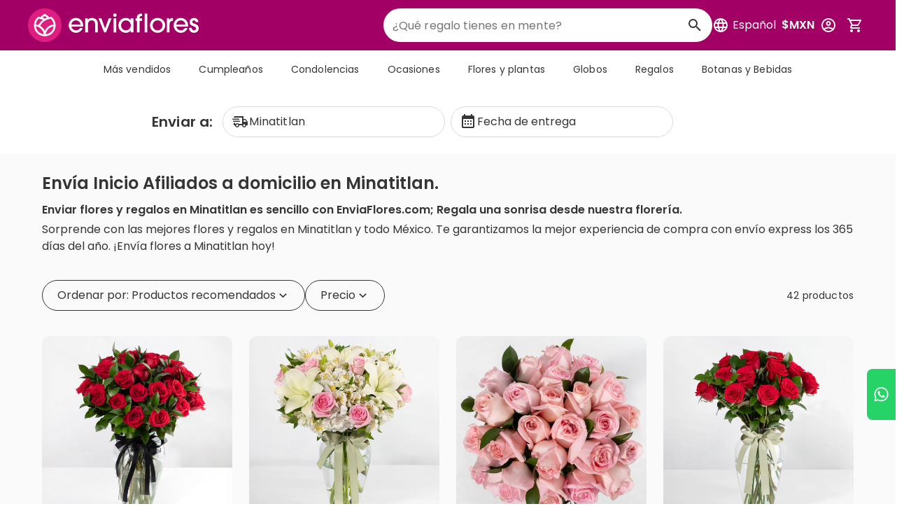

--- FILE ---
content_type: text/html;charset=utf-8
request_url: https://www.enviaflores.com/florerias-veracruz/minatitlan?ss=recuperate-pronto
body_size: 80215
content:
<!DOCTYPE html><html  lang="es-MX"><head><meta charset="utf-8">
<meta name="viewport" content="width=device-width, initial-scale=1">
<title>Envía Inicio Afiliados en Minatitlan | Entregas el mismo día | Enviaflores.com</title>
<link rel="preconnect" href="https://www.googletagmanager.com">
<style id="vuetify-theme-stylesheet">:root {
      --v-theme-background: 250,250,250;
      --v-theme-background-overlay-multiplier: 1;
      --v-theme-surface: 255,255,255;
      --v-theme-surface-overlay-multiplier: 1;
      --v-theme-surface-bright: 255,255,255;
      --v-theme-surface-bright-overlay-multiplier: 1;
      --v-theme-surface-light: 238,238,238;
      --v-theme-surface-light-overlay-multiplier: 1;
      --v-theme-surface-variant: 66,66,66;
      --v-theme-surface-variant-overlay-multiplier: 2;
      --v-theme-on-surface-variant: 238,238,238;
      --v-theme-primary: 223,30,130;
      --v-theme-primary-overlay-multiplier: 1;
      --v-theme-primary-darken-1: 31,85,146;
      --v-theme-primary-darken-1-overlay-multiplier: 2;
      --v-theme-secondary: 66,165,245;
      --v-theme-secondary-overlay-multiplier: 1;
      --v-theme-secondary-darken-1: 1,135,134;
      --v-theme-secondary-darken-1-overlay-multiplier: 1;
      --v-theme-error: 244,67,54;
      --v-theme-error-overlay-multiplier: 1;
      --v-theme-info: 241,246,253;
      --v-theme-info-overlay-multiplier: 1;
      --v-theme-success: 219,241,225;
      --v-theme-success-overlay-multiplier: 1;
      --v-theme-warning: 255,251,237;
      --v-theme-warning-overlay-multiplier: 1;
      --v-theme-warning-secondary: 252,160,4;
      --v-theme-warning-secondary-overlay-multiplier: 1;
      --v-theme-danger: 255,246,248;
      --v-theme-danger-overlay-multiplier: 1;
      --v-theme-danger-secondary: 244,67,54;
      --v-theme-danger-secondary-overlay-multiplier: 1;
      --v-theme-success-secondary: 35,160,71;
      --v-theme-success-secondary-overlay-multiplier: 1;
      --v-theme-black-primary: 53,53,53;
      --v-theme-black-primary-overlay-multiplier: 2;
      --v-theme-black-secondary: 113,118,121;
      --v-theme-black-secondary-overlay-multiplier: 2;
      --v-theme-info-secondary: 0,82,234;
      --v-theme-info-secondary-overlay-multiplier: 2;
      --v-theme-gray-outline: 215,218,221;
      --v-theme-gray-outline-overlay-multiplier: 1;
      --v-theme-gray-light: 245,245,245;
      --v-theme-gray-light-overlay-multiplier: 1;
      --v-theme-gray-background: 245,247,248;
      --v-theme-gray-background-overlay-multiplier: 1;
      --v-theme-orange-pending: 255,90,0;
      --v-theme-orange-pending-overlay-multiplier: 1;
      --v-theme-red-rejected: 226,38,24;
      --v-theme-red-rejected-overlay-multiplier: 2;
      --v-theme-orchid: 162,0,101;
      --v-theme-orchid-overlay-multiplier: 2;
      --v-theme-on-background: 0,0,0;
      --v-theme-on-surface: 0,0,0;
      --v-theme-on-surface-bright: 0,0,0;
      --v-theme-on-surface-light: 0,0,0;
      --v-theme-on-primary: 255,255,255;
      --v-theme-on-primary-darken-1: 255,255,255;
      --v-theme-on-secondary: 255,255,255;
      --v-theme-on-secondary-darken-1: 255,255,255;
      --v-theme-on-error: 255,255,255;
      --v-theme-on-info: 0,0,0;
      --v-theme-on-success: 0,0,0;
      --v-theme-on-warning: 0,0,0;
      --v-theme-on-warning-secondary: 0,0,0;
      --v-theme-on-danger: 0,0,0;
      --v-theme-on-danger-secondary: 255,255,255;
      --v-theme-on-success-secondary: 255,255,255;
      --v-theme-on-black-primary: 255,255,255;
      --v-theme-on-black-secondary: 255,255,255;
      --v-theme-on-info-secondary: 255,255,255;
      --v-theme-on-gray-outline: 0,0,0;
      --v-theme-on-gray-light: 0,0,0;
      --v-theme-on-gray-background: 0,0,0;
      --v-theme-on-orange-pending: 255,255,255;
      --v-theme-on-red-rejected: 255,255,255;
      --v-theme-on-orchid: 255,255,255;
      --v-border-color: 0, 0, 0;
      --v-border-opacity: 0.12;
      --v-high-emphasis-opacity: 0.87;
      --v-medium-emphasis-opacity: 0.6;
      --v-disabled-opacity: 0.38;
      --v-idle-opacity: 0.04;
      --v-hover-opacity: 0.04;
      --v-focus-opacity: 0.12;
      --v-selected-opacity: 0.08;
      --v-activated-opacity: 0.12;
      --v-pressed-opacity: 0.12;
      --v-dragged-opacity: 0.08;
      --v-theme-kbd: 33, 37, 41;
      --v-theme-on-kbd: 255, 255, 255;
      --v-theme-code: 245, 245, 245;
      --v-theme-on-code: 0, 0, 0;
    }
    .v-theme--light {
      color-scheme: normal;
      --v-theme-background: 255,255,255;
      --v-theme-background-overlay-multiplier: 1;
      --v-theme-surface: 255,255,255;
      --v-theme-surface-overlay-multiplier: 1;
      --v-theme-surface-bright: 255,255,255;
      --v-theme-surface-bright-overlay-multiplier: 1;
      --v-theme-surface-light: 238,238,238;
      --v-theme-surface-light-overlay-multiplier: 1;
      --v-theme-surface-variant: 66,66,66;
      --v-theme-surface-variant-overlay-multiplier: 2;
      --v-theme-on-surface-variant: 238,238,238;
      --v-theme-primary: 24,103,192;
      --v-theme-primary-overlay-multiplier: 2;
      --v-theme-primary-darken-1: 31,85,146;
      --v-theme-primary-darken-1-overlay-multiplier: 2;
      --v-theme-secondary: 72,169,166;
      --v-theme-secondary-overlay-multiplier: 1;
      --v-theme-secondary-darken-1: 1,135,134;
      --v-theme-secondary-darken-1-overlay-multiplier: 1;
      --v-theme-error: 176,0,32;
      --v-theme-error-overlay-multiplier: 2;
      --v-theme-info: 33,150,243;
      --v-theme-info-overlay-multiplier: 1;
      --v-theme-success: 76,175,80;
      --v-theme-success-overlay-multiplier: 1;
      --v-theme-warning: 251,140,0;
      --v-theme-warning-overlay-multiplier: 1;
      --v-theme-on-background: 0,0,0;
      --v-theme-on-surface: 0,0,0;
      --v-theme-on-surface-bright: 0,0,0;
      --v-theme-on-surface-light: 0,0,0;
      --v-theme-on-primary: 255,255,255;
      --v-theme-on-primary-darken-1: 255,255,255;
      --v-theme-on-secondary: 255,255,255;
      --v-theme-on-secondary-darken-1: 255,255,255;
      --v-theme-on-error: 255,255,255;
      --v-theme-on-info: 255,255,255;
      --v-theme-on-success: 255,255,255;
      --v-theme-on-warning: 255,255,255;
      --v-border-color: 0, 0, 0;
      --v-border-opacity: 0.12;
      --v-high-emphasis-opacity: 0.87;
      --v-medium-emphasis-opacity: 0.6;
      --v-disabled-opacity: 0.38;
      --v-idle-opacity: 0.04;
      --v-hover-opacity: 0.04;
      --v-focus-opacity: 0.12;
      --v-selected-opacity: 0.08;
      --v-activated-opacity: 0.12;
      --v-pressed-opacity: 0.12;
      --v-dragged-opacity: 0.08;
      --v-theme-kbd: 33, 37, 41;
      --v-theme-on-kbd: 255, 255, 255;
      --v-theme-code: 245, 245, 245;
      --v-theme-on-code: 0, 0, 0;
    }
    .v-theme--dark {
      color-scheme: dark;
      --v-theme-background: 18,18,18;
      --v-theme-background-overlay-multiplier: 1;
      --v-theme-surface: 33,33,33;
      --v-theme-surface-overlay-multiplier: 1;
      --v-theme-surface-bright: 204,191,214;
      --v-theme-surface-bright-overlay-multiplier: 2;
      --v-theme-surface-light: 66,66,66;
      --v-theme-surface-light-overlay-multiplier: 1;
      --v-theme-surface-variant: 163,163,163;
      --v-theme-surface-variant-overlay-multiplier: 2;
      --v-theme-on-surface-variant: 66,66,66;
      --v-theme-primary: 33,150,243;
      --v-theme-primary-overlay-multiplier: 2;
      --v-theme-primary-darken-1: 39,124,193;
      --v-theme-primary-darken-1-overlay-multiplier: 2;
      --v-theme-secondary: 84,182,178;
      --v-theme-secondary-overlay-multiplier: 2;
      --v-theme-secondary-darken-1: 72,169,166;
      --v-theme-secondary-darken-1-overlay-multiplier: 2;
      --v-theme-error: 207,102,121;
      --v-theme-error-overlay-multiplier: 2;
      --v-theme-info: 33,150,243;
      --v-theme-info-overlay-multiplier: 2;
      --v-theme-success: 76,175,80;
      --v-theme-success-overlay-multiplier: 2;
      --v-theme-warning: 251,140,0;
      --v-theme-warning-overlay-multiplier: 2;
      --v-theme-on-background: 255,255,255;
      --v-theme-on-surface: 255,255,255;
      --v-theme-on-surface-bright: 0,0,0;
      --v-theme-on-surface-light: 255,255,255;
      --v-theme-on-primary: 255,255,255;
      --v-theme-on-primary-darken-1: 255,255,255;
      --v-theme-on-secondary: 255,255,255;
      --v-theme-on-secondary-darken-1: 255,255,255;
      --v-theme-on-error: 255,255,255;
      --v-theme-on-info: 255,255,255;
      --v-theme-on-success: 255,255,255;
      --v-theme-on-warning: 255,255,255;
      --v-border-color: 255, 255, 255;
      --v-border-opacity: 0.12;
      --v-high-emphasis-opacity: 1;
      --v-medium-emphasis-opacity: 0.7;
      --v-disabled-opacity: 0.5;
      --v-idle-opacity: 0.1;
      --v-hover-opacity: 0.04;
      --v-focus-opacity: 0.12;
      --v-selected-opacity: 0.08;
      --v-activated-opacity: 0.12;
      --v-pressed-opacity: 0.16;
      --v-dragged-opacity: 0.08;
      --v-theme-kbd: 33, 37, 41;
      --v-theme-on-kbd: 255, 255, 255;
      --v-theme-code: 52, 52, 52;
      --v-theme-on-code: 204, 204, 204;
    }
    .v-theme--enviafloresTheme {
      color-scheme: normal;
      --v-theme-background: 250,250,250;
      --v-theme-background-overlay-multiplier: 1;
      --v-theme-surface: 255,255,255;
      --v-theme-surface-overlay-multiplier: 1;
      --v-theme-surface-bright: 255,255,255;
      --v-theme-surface-bright-overlay-multiplier: 1;
      --v-theme-surface-light: 238,238,238;
      --v-theme-surface-light-overlay-multiplier: 1;
      --v-theme-surface-variant: 66,66,66;
      --v-theme-surface-variant-overlay-multiplier: 2;
      --v-theme-on-surface-variant: 238,238,238;
      --v-theme-primary: 223,30,130;
      --v-theme-primary-overlay-multiplier: 1;
      --v-theme-primary-darken-1: 31,85,146;
      --v-theme-primary-darken-1-overlay-multiplier: 2;
      --v-theme-secondary: 66,165,245;
      --v-theme-secondary-overlay-multiplier: 1;
      --v-theme-secondary-darken-1: 1,135,134;
      --v-theme-secondary-darken-1-overlay-multiplier: 1;
      --v-theme-error: 244,67,54;
      --v-theme-error-overlay-multiplier: 1;
      --v-theme-info: 241,246,253;
      --v-theme-info-overlay-multiplier: 1;
      --v-theme-success: 219,241,225;
      --v-theme-success-overlay-multiplier: 1;
      --v-theme-warning: 255,251,237;
      --v-theme-warning-overlay-multiplier: 1;
      --v-theme-warning-secondary: 252,160,4;
      --v-theme-warning-secondary-overlay-multiplier: 1;
      --v-theme-danger: 255,246,248;
      --v-theme-danger-overlay-multiplier: 1;
      --v-theme-danger-secondary: 244,67,54;
      --v-theme-danger-secondary-overlay-multiplier: 1;
      --v-theme-success-secondary: 35,160,71;
      --v-theme-success-secondary-overlay-multiplier: 1;
      --v-theme-black-primary: 53,53,53;
      --v-theme-black-primary-overlay-multiplier: 2;
      --v-theme-black-secondary: 113,118,121;
      --v-theme-black-secondary-overlay-multiplier: 2;
      --v-theme-info-secondary: 0,82,234;
      --v-theme-info-secondary-overlay-multiplier: 2;
      --v-theme-gray-outline: 215,218,221;
      --v-theme-gray-outline-overlay-multiplier: 1;
      --v-theme-gray-light: 245,245,245;
      --v-theme-gray-light-overlay-multiplier: 1;
      --v-theme-gray-background: 245,247,248;
      --v-theme-gray-background-overlay-multiplier: 1;
      --v-theme-orange-pending: 255,90,0;
      --v-theme-orange-pending-overlay-multiplier: 1;
      --v-theme-red-rejected: 226,38,24;
      --v-theme-red-rejected-overlay-multiplier: 2;
      --v-theme-orchid: 162,0,101;
      --v-theme-orchid-overlay-multiplier: 2;
      --v-theme-on-background: 0,0,0;
      --v-theme-on-surface: 0,0,0;
      --v-theme-on-surface-bright: 0,0,0;
      --v-theme-on-surface-light: 0,0,0;
      --v-theme-on-primary: 255,255,255;
      --v-theme-on-primary-darken-1: 255,255,255;
      --v-theme-on-secondary: 255,255,255;
      --v-theme-on-secondary-darken-1: 255,255,255;
      --v-theme-on-error: 255,255,255;
      --v-theme-on-info: 0,0,0;
      --v-theme-on-success: 0,0,0;
      --v-theme-on-warning: 0,0,0;
      --v-theme-on-warning-secondary: 0,0,0;
      --v-theme-on-danger: 0,0,0;
      --v-theme-on-danger-secondary: 255,255,255;
      --v-theme-on-success-secondary: 255,255,255;
      --v-theme-on-black-primary: 255,255,255;
      --v-theme-on-black-secondary: 255,255,255;
      --v-theme-on-info-secondary: 255,255,255;
      --v-theme-on-gray-outline: 0,0,0;
      --v-theme-on-gray-light: 0,0,0;
      --v-theme-on-gray-background: 0,0,0;
      --v-theme-on-orange-pending: 255,255,255;
      --v-theme-on-red-rejected: 255,255,255;
      --v-theme-on-orchid: 255,255,255;
      --v-border-color: 0, 0, 0;
      --v-border-opacity: 0.12;
      --v-high-emphasis-opacity: 0.87;
      --v-medium-emphasis-opacity: 0.6;
      --v-disabled-opacity: 0.38;
      --v-idle-opacity: 0.04;
      --v-hover-opacity: 0.04;
      --v-focus-opacity: 0.12;
      --v-selected-opacity: 0.08;
      --v-activated-opacity: 0.12;
      --v-pressed-opacity: 0.12;
      --v-dragged-opacity: 0.08;
      --v-theme-kbd: 33, 37, 41;
      --v-theme-on-kbd: 255, 255, 255;
      --v-theme-code: 245, 245, 245;
      --v-theme-on-code: 0, 0, 0;
    }
    .bg-background {
      --v-theme-overlay-multiplier: var(--v-theme-background-overlay-multiplier);
      background-color: rgb(var(--v-theme-background)) !important;
      color: rgb(var(--v-theme-on-background)) !important;
    }
    .bg-surface {
      --v-theme-overlay-multiplier: var(--v-theme-surface-overlay-multiplier);
      background-color: rgb(var(--v-theme-surface)) !important;
      color: rgb(var(--v-theme-on-surface)) !important;
    }
    .bg-surface-bright {
      --v-theme-overlay-multiplier: var(--v-theme-surface-bright-overlay-multiplier);
      background-color: rgb(var(--v-theme-surface-bright)) !important;
      color: rgb(var(--v-theme-on-surface-bright)) !important;
    }
    .bg-surface-light {
      --v-theme-overlay-multiplier: var(--v-theme-surface-light-overlay-multiplier);
      background-color: rgb(var(--v-theme-surface-light)) !important;
      color: rgb(var(--v-theme-on-surface-light)) !important;
    }
    .bg-surface-variant {
      --v-theme-overlay-multiplier: var(--v-theme-surface-variant-overlay-multiplier);
      background-color: rgb(var(--v-theme-surface-variant)) !important;
      color: rgb(var(--v-theme-on-surface-variant)) !important;
    }
    .bg-primary {
      --v-theme-overlay-multiplier: var(--v-theme-primary-overlay-multiplier);
      background-color: rgb(var(--v-theme-primary)) !important;
      color: rgb(var(--v-theme-on-primary)) !important;
    }
    .bg-primary-darken-1 {
      --v-theme-overlay-multiplier: var(--v-theme-primary-darken-1-overlay-multiplier);
      background-color: rgb(var(--v-theme-primary-darken-1)) !important;
      color: rgb(var(--v-theme-on-primary-darken-1)) !important;
    }
    .bg-secondary {
      --v-theme-overlay-multiplier: var(--v-theme-secondary-overlay-multiplier);
      background-color: rgb(var(--v-theme-secondary)) !important;
      color: rgb(var(--v-theme-on-secondary)) !important;
    }
    .bg-secondary-darken-1 {
      --v-theme-overlay-multiplier: var(--v-theme-secondary-darken-1-overlay-multiplier);
      background-color: rgb(var(--v-theme-secondary-darken-1)) !important;
      color: rgb(var(--v-theme-on-secondary-darken-1)) !important;
    }
    .bg-error {
      --v-theme-overlay-multiplier: var(--v-theme-error-overlay-multiplier);
      background-color: rgb(var(--v-theme-error)) !important;
      color: rgb(var(--v-theme-on-error)) !important;
    }
    .bg-info {
      --v-theme-overlay-multiplier: var(--v-theme-info-overlay-multiplier);
      background-color: rgb(var(--v-theme-info)) !important;
      color: rgb(var(--v-theme-on-info)) !important;
    }
    .bg-success {
      --v-theme-overlay-multiplier: var(--v-theme-success-overlay-multiplier);
      background-color: rgb(var(--v-theme-success)) !important;
      color: rgb(var(--v-theme-on-success)) !important;
    }
    .bg-warning {
      --v-theme-overlay-multiplier: var(--v-theme-warning-overlay-multiplier);
      background-color: rgb(var(--v-theme-warning)) !important;
      color: rgb(var(--v-theme-on-warning)) !important;
    }
    .bg-warning-secondary {
      --v-theme-overlay-multiplier: var(--v-theme-warning-secondary-overlay-multiplier);
      background-color: rgb(var(--v-theme-warning-secondary)) !important;
      color: rgb(var(--v-theme-on-warning-secondary)) !important;
    }
    .bg-danger {
      --v-theme-overlay-multiplier: var(--v-theme-danger-overlay-multiplier);
      background-color: rgb(var(--v-theme-danger)) !important;
      color: rgb(var(--v-theme-on-danger)) !important;
    }
    .bg-danger-secondary {
      --v-theme-overlay-multiplier: var(--v-theme-danger-secondary-overlay-multiplier);
      background-color: rgb(var(--v-theme-danger-secondary)) !important;
      color: rgb(var(--v-theme-on-danger-secondary)) !important;
    }
    .bg-success-secondary {
      --v-theme-overlay-multiplier: var(--v-theme-success-secondary-overlay-multiplier);
      background-color: rgb(var(--v-theme-success-secondary)) !important;
      color: rgb(var(--v-theme-on-success-secondary)) !important;
    }
    .bg-black-primary {
      --v-theme-overlay-multiplier: var(--v-theme-black-primary-overlay-multiplier);
      background-color: rgb(var(--v-theme-black-primary)) !important;
      color: rgb(var(--v-theme-on-black-primary)) !important;
    }
    .bg-black-secondary {
      --v-theme-overlay-multiplier: var(--v-theme-black-secondary-overlay-multiplier);
      background-color: rgb(var(--v-theme-black-secondary)) !important;
      color: rgb(var(--v-theme-on-black-secondary)) !important;
    }
    .bg-info-secondary {
      --v-theme-overlay-multiplier: var(--v-theme-info-secondary-overlay-multiplier);
      background-color: rgb(var(--v-theme-info-secondary)) !important;
      color: rgb(var(--v-theme-on-info-secondary)) !important;
    }
    .bg-gray-outline {
      --v-theme-overlay-multiplier: var(--v-theme-gray-outline-overlay-multiplier);
      background-color: rgb(var(--v-theme-gray-outline)) !important;
      color: rgb(var(--v-theme-on-gray-outline)) !important;
    }
    .bg-gray-light {
      --v-theme-overlay-multiplier: var(--v-theme-gray-light-overlay-multiplier);
      background-color: rgb(var(--v-theme-gray-light)) !important;
      color: rgb(var(--v-theme-on-gray-light)) !important;
    }
    .bg-gray-background {
      --v-theme-overlay-multiplier: var(--v-theme-gray-background-overlay-multiplier);
      background-color: rgb(var(--v-theme-gray-background)) !important;
      color: rgb(var(--v-theme-on-gray-background)) !important;
    }
    .bg-orange-pending {
      --v-theme-overlay-multiplier: var(--v-theme-orange-pending-overlay-multiplier);
      background-color: rgb(var(--v-theme-orange-pending)) !important;
      color: rgb(var(--v-theme-on-orange-pending)) !important;
    }
    .bg-red-rejected {
      --v-theme-overlay-multiplier: var(--v-theme-red-rejected-overlay-multiplier);
      background-color: rgb(var(--v-theme-red-rejected)) !important;
      color: rgb(var(--v-theme-on-red-rejected)) !important;
    }
    .bg-orchid {
      --v-theme-overlay-multiplier: var(--v-theme-orchid-overlay-multiplier);
      background-color: rgb(var(--v-theme-orchid)) !important;
      color: rgb(var(--v-theme-on-orchid)) !important;
    }
    .text-background {
      color: rgb(var(--v-theme-background)) !important;
    }
    .border-background {
      --v-border-color: var(--v-theme-background);
    }
    .text-surface {
      color: rgb(var(--v-theme-surface)) !important;
    }
    .border-surface {
      --v-border-color: var(--v-theme-surface);
    }
    .text-surface-bright {
      color: rgb(var(--v-theme-surface-bright)) !important;
    }
    .border-surface-bright {
      --v-border-color: var(--v-theme-surface-bright);
    }
    .text-surface-light {
      color: rgb(var(--v-theme-surface-light)) !important;
    }
    .border-surface-light {
      --v-border-color: var(--v-theme-surface-light);
    }
    .text-surface-variant {
      color: rgb(var(--v-theme-surface-variant)) !important;
    }
    .border-surface-variant {
      --v-border-color: var(--v-theme-surface-variant);
    }
    .on-surface-variant {
      color: rgb(var(--v-theme-on-surface-variant)) !important;
    }
    .text-primary {
      color: rgb(var(--v-theme-primary)) !important;
    }
    .border-primary {
      --v-border-color: var(--v-theme-primary);
    }
    .text-primary-darken-1 {
      color: rgb(var(--v-theme-primary-darken-1)) !important;
    }
    .border-primary-darken-1 {
      --v-border-color: var(--v-theme-primary-darken-1);
    }
    .text-secondary {
      color: rgb(var(--v-theme-secondary)) !important;
    }
    .border-secondary {
      --v-border-color: var(--v-theme-secondary);
    }
    .text-secondary-darken-1 {
      color: rgb(var(--v-theme-secondary-darken-1)) !important;
    }
    .border-secondary-darken-1 {
      --v-border-color: var(--v-theme-secondary-darken-1);
    }
    .text-error {
      color: rgb(var(--v-theme-error)) !important;
    }
    .border-error {
      --v-border-color: var(--v-theme-error);
    }
    .text-info {
      color: rgb(var(--v-theme-info)) !important;
    }
    .border-info {
      --v-border-color: var(--v-theme-info);
    }
    .text-success {
      color: rgb(var(--v-theme-success)) !important;
    }
    .border-success {
      --v-border-color: var(--v-theme-success);
    }
    .text-warning {
      color: rgb(var(--v-theme-warning)) !important;
    }
    .border-warning {
      --v-border-color: var(--v-theme-warning);
    }
    .on-background {
      color: rgb(var(--v-theme-on-background)) !important;
    }
    .on-surface {
      color: rgb(var(--v-theme-on-surface)) !important;
    }
    .on-surface-bright {
      color: rgb(var(--v-theme-on-surface-bright)) !important;
    }
    .on-surface-light {
      color: rgb(var(--v-theme-on-surface-light)) !important;
    }
    .on-primary {
      color: rgb(var(--v-theme-on-primary)) !important;
    }
    .on-primary-darken-1 {
      color: rgb(var(--v-theme-on-primary-darken-1)) !important;
    }
    .on-secondary {
      color: rgb(var(--v-theme-on-secondary)) !important;
    }
    .on-secondary-darken-1 {
      color: rgb(var(--v-theme-on-secondary-darken-1)) !important;
    }
    .on-error {
      color: rgb(var(--v-theme-on-error)) !important;
    }
    .on-info {
      color: rgb(var(--v-theme-on-info)) !important;
    }
    .on-success {
      color: rgb(var(--v-theme-on-success)) !important;
    }
    .on-warning {
      color: rgb(var(--v-theme-on-warning)) !important;
    }
    .text-warning-secondary {
      color: rgb(var(--v-theme-warning-secondary)) !important;
    }
    .border-warning-secondary {
      --v-border-color: var(--v-theme-warning-secondary);
    }
    .text-danger {
      color: rgb(var(--v-theme-danger)) !important;
    }
    .border-danger {
      --v-border-color: var(--v-theme-danger);
    }
    .text-danger-secondary {
      color: rgb(var(--v-theme-danger-secondary)) !important;
    }
    .border-danger-secondary {
      --v-border-color: var(--v-theme-danger-secondary);
    }
    .text-success-secondary {
      color: rgb(var(--v-theme-success-secondary)) !important;
    }
    .border-success-secondary {
      --v-border-color: var(--v-theme-success-secondary);
    }
    .text-black-primary {
      color: rgb(var(--v-theme-black-primary)) !important;
    }
    .border-black-primary {
      --v-border-color: var(--v-theme-black-primary);
    }
    .text-black-secondary {
      color: rgb(var(--v-theme-black-secondary)) !important;
    }
    .border-black-secondary {
      --v-border-color: var(--v-theme-black-secondary);
    }
    .text-info-secondary {
      color: rgb(var(--v-theme-info-secondary)) !important;
    }
    .border-info-secondary {
      --v-border-color: var(--v-theme-info-secondary);
    }
    .text-gray-outline {
      color: rgb(var(--v-theme-gray-outline)) !important;
    }
    .border-gray-outline {
      --v-border-color: var(--v-theme-gray-outline);
    }
    .text-gray-light {
      color: rgb(var(--v-theme-gray-light)) !important;
    }
    .border-gray-light {
      --v-border-color: var(--v-theme-gray-light);
    }
    .text-gray-background {
      color: rgb(var(--v-theme-gray-background)) !important;
    }
    .border-gray-background {
      --v-border-color: var(--v-theme-gray-background);
    }
    .text-orange-pending {
      color: rgb(var(--v-theme-orange-pending)) !important;
    }
    .border-orange-pending {
      --v-border-color: var(--v-theme-orange-pending);
    }
    .text-red-rejected {
      color: rgb(var(--v-theme-red-rejected)) !important;
    }
    .border-red-rejected {
      --v-border-color: var(--v-theme-red-rejected);
    }
    .text-orchid {
      color: rgb(var(--v-theme-orchid)) !important;
    }
    .border-orchid {
      --v-border-color: var(--v-theme-orchid);
    }
    .on-warning-secondary {
      color: rgb(var(--v-theme-on-warning-secondary)) !important;
    }
    .on-danger {
      color: rgb(var(--v-theme-on-danger)) !important;
    }
    .on-danger-secondary {
      color: rgb(var(--v-theme-on-danger-secondary)) !important;
    }
    .on-success-secondary {
      color: rgb(var(--v-theme-on-success-secondary)) !important;
    }
    .on-black-primary {
      color: rgb(var(--v-theme-on-black-primary)) !important;
    }
    .on-black-secondary {
      color: rgb(var(--v-theme-on-black-secondary)) !important;
    }
    .on-info-secondary {
      color: rgb(var(--v-theme-on-info-secondary)) !important;
    }
    .on-gray-outline {
      color: rgb(var(--v-theme-on-gray-outline)) !important;
    }
    .on-gray-light {
      color: rgb(var(--v-theme-on-gray-light)) !important;
    }
    .on-gray-background {
      color: rgb(var(--v-theme-on-gray-background)) !important;
    }
    .on-orange-pending {
      color: rgb(var(--v-theme-on-orange-pending)) !important;
    }
    .on-red-rejected {
      color: rgb(var(--v-theme-on-red-rejected)) !important;
    }
    .on-orchid {
      color: rgb(var(--v-theme-on-orchid)) !important;
    }
</style>
<style>.size-8{font-size:8px}.size-9{font-size:9px}.size-10{font-size:10px}.size-11{font-size:11px}.size-12{font-size:12px}.size-13{font-size:13px}.size-14{font-size:14px}.size-15{font-size:15px}.size-16{font-size:16px}.size-17{font-size:17px}.size-18{font-size:18px}.size-19{font-size:19px}.size-20{font-size:20px}.size-21{font-size:21px}.size-22{font-size:22px}.size-23{font-size:23px}.size-24{font-size:24px}.size-25{font-size:25px}.size-26{font-size:26px}.size-27{font-size:27px}.size-28{font-size:28px}.size-29{font-size:29px}.size-30{font-size:30px}.size-31{font-size:31px}.size-32{font-size:32px}.size-33{font-size:33px}.size-34{font-size:34px}.size-35{font-size:35px}.size-36{font-size:36px}.size-37{font-size:37px}.size-38{font-size:38px}.size-39{font-size:39px}.size-40{font-size:40px}.size-41{font-size:41px}.size-42{font-size:42px}.size-43{font-size:43px}.size-44{font-size:44px}.size-45{font-size:45px}.size-46{font-size:46px}.size-47{font-size:47px}.size-48{font-size:48px}.size-49{font-size:49px}.size-50{font-size:50px}.size-51{font-size:51px}.size-52{font-size:52px}.size-53{font-size:53px}.size-54{font-size:54px}.size-55{font-size:55px}.size-56{font-size:56px}.size-57{font-size:57px}.size-58{font-size:58px}.size-59{font-size:59px}.size-60{font-size:60px}@media (min-width:600px){.size-sm-8{font-size:8px}.size-sm-9{font-size:9px}.size-sm-10{font-size:10px}.size-sm-11{font-size:11px}.size-sm-12{font-size:12px}.size-sm-13{font-size:13px}.size-sm-14{font-size:14px}.size-sm-15{font-size:15px}.size-sm-16{font-size:16px}.size-sm-17{font-size:17px}.size-sm-18{font-size:18px}.size-sm-19{font-size:19px}.size-sm-20{font-size:20px}.size-sm-21{font-size:21px}.size-sm-22{font-size:22px}.size-sm-23{font-size:23px}.size-sm-24{font-size:24px}.size-sm-25{font-size:25px}.size-sm-26{font-size:26px}.size-sm-27{font-size:27px}.size-sm-28{font-size:28px}.size-sm-29{font-size:29px}.size-sm-30{font-size:30px}.size-sm-31{font-size:31px}.size-sm-32{font-size:32px}.size-sm-33{font-size:33px}.size-sm-34{font-size:34px}.size-sm-35{font-size:35px}.size-sm-36{font-size:36px}.size-sm-37{font-size:37px}.size-sm-38{font-size:38px}.size-sm-39{font-size:39px}.size-sm-40{font-size:40px}.size-sm-41{font-size:41px}.size-sm-42{font-size:42px}.size-sm-43{font-size:43px}.size-sm-44{font-size:44px}.size-sm-45{font-size:45px}.size-sm-46{font-size:46px}.size-sm-47{font-size:47px}.size-sm-48{font-size:48px}.size-sm-49{font-size:49px}.size-sm-50{font-size:50px}.size-sm-51{font-size:51px}.size-sm-52{font-size:52px}.size-sm-53{font-size:53px}.size-sm-54{font-size:54px}.size-sm-55{font-size:55px}.size-sm-56{font-size:56px}.size-sm-57{font-size:57px}.size-sm-58{font-size:58px}.size-sm-59{font-size:59px}.size-sm-60{font-size:60px}}@media (min-width:960px){.size-md-8{font-size:8px}.size-md-9{font-size:9px}.size-md-10{font-size:10px}.size-md-11{font-size:11px}.size-md-12{font-size:12px}.size-md-13{font-size:13px}.size-md-14{font-size:14px}.size-md-15{font-size:15px}.size-md-16{font-size:16px}.size-md-17{font-size:17px}.size-md-18{font-size:18px}.size-md-19{font-size:19px}.size-md-20{font-size:20px}.size-md-21{font-size:21px}.size-md-22{font-size:22px}.size-md-23{font-size:23px}.size-md-24{font-size:24px}.size-md-25{font-size:25px}.size-md-26{font-size:26px}.size-md-27{font-size:27px}.size-md-28{font-size:28px}.size-md-29{font-size:29px}.size-md-30{font-size:30px}.size-md-31{font-size:31px}.size-md-32{font-size:32px}.size-md-33{font-size:33px}.size-md-34{font-size:34px}.size-md-35{font-size:35px}.size-md-36{font-size:36px}.size-md-37{font-size:37px}.size-md-38{font-size:38px}.size-md-39{font-size:39px}.size-md-40{font-size:40px}.size-md-41{font-size:41px}.size-md-42{font-size:42px}.size-md-43{font-size:43px}.size-md-44{font-size:44px}.size-md-45{font-size:45px}.size-md-46{font-size:46px}.size-md-47{font-size:47px}.size-md-48{font-size:48px}.size-md-49{font-size:49px}.size-md-50{font-size:50px}.size-md-51{font-size:51px}.size-md-52{font-size:52px}.size-md-53{font-size:53px}.size-md-54{font-size:54px}.size-md-55{font-size:55px}.size-md-56{font-size:56px}.size-md-57{font-size:57px}.size-md-58{font-size:58px}.size-md-59{font-size:59px}.size-md-60{font-size:60px}}@media (min-width:1280px){.size-lg-8{font-size:8px}.size-lg-9{font-size:9px}.size-lg-10{font-size:10px}.size-lg-11{font-size:11px}.size-lg-12{font-size:12px}.size-lg-13{font-size:13px}.size-lg-14{font-size:14px}.size-lg-15{font-size:15px}.size-lg-16{font-size:16px}.size-lg-17{font-size:17px}.size-lg-18{font-size:18px}.size-lg-19{font-size:19px}.size-lg-20{font-size:20px}.size-lg-21{font-size:21px}.size-lg-22{font-size:22px}.size-lg-23{font-size:23px}.size-lg-24{font-size:24px}.size-lg-25{font-size:25px}.size-lg-26{font-size:26px}.size-lg-27{font-size:27px}.size-lg-28{font-size:28px}.size-lg-29{font-size:29px}.size-lg-30{font-size:30px}.size-lg-31{font-size:31px}.size-lg-32{font-size:32px}.size-lg-33{font-size:33px}.size-lg-34{font-size:34px}.size-lg-35{font-size:35px}.size-lg-36{font-size:36px}.size-lg-37{font-size:37px}.size-lg-38{font-size:38px}.size-lg-39{font-size:39px}.size-lg-40{font-size:40px}.size-lg-41{font-size:41px}.size-lg-42{font-size:42px}.size-lg-43{font-size:43px}.size-lg-44{font-size:44px}.size-lg-45{font-size:45px}.size-lg-46{font-size:46px}.size-lg-47{font-size:47px}.size-lg-48{font-size:48px}.size-lg-49{font-size:49px}.size-lg-50{font-size:50px}.size-lg-51{font-size:51px}.size-lg-52{font-size:52px}.size-lg-53{font-size:53px}.size-lg-54{font-size:54px}.size-lg-55{font-size:55px}.size-lg-56{font-size:56px}.size-lg-57{font-size:57px}.size-lg-58{font-size:58px}.size-lg-59{font-size:59px}.size-lg-60{font-size:60px}}@media (min-width:1920px){.size-xl-8{font-size:8px}.size-xl-9{font-size:9px}.size-xl-10{font-size:10px}.size-xl-11{font-size:11px}.size-xl-12{font-size:12px}.size-xl-13{font-size:13px}.size-xl-14{font-size:14px}.size-xl-15{font-size:15px}.size-xl-16{font-size:16px}.size-xl-17{font-size:17px}.size-xl-18{font-size:18px}.size-xl-19{font-size:19px}.size-xl-20{font-size:20px}.size-xl-21{font-size:21px}.size-xl-22{font-size:22px}.size-xl-23{font-size:23px}.size-xl-24{font-size:24px}.size-xl-25{font-size:25px}.size-xl-26{font-size:26px}.size-xl-27{font-size:27px}.size-xl-28{font-size:28px}.size-xl-29{font-size:29px}.size-xl-30{font-size:30px}.size-xl-31{font-size:31px}.size-xl-32{font-size:32px}.size-xl-33{font-size:33px}.size-xl-34{font-size:34px}.size-xl-35{font-size:35px}.size-xl-36{font-size:36px}.size-xl-37{font-size:37px}.size-xl-38{font-size:38px}.size-xl-39{font-size:39px}.size-xl-40{font-size:40px}.size-xl-41{font-size:41px}.size-xl-42{font-size:42px}.size-xl-43{font-size:43px}.size-xl-44{font-size:44px}.size-xl-45{font-size:45px}.size-xl-46{font-size:46px}.size-xl-47{font-size:47px}.size-xl-48{font-size:48px}.size-xl-49{font-size:49px}.size-xl-50{font-size:50px}.size-xl-51{font-size:51px}.size-xl-52{font-size:52px}.size-xl-53{font-size:53px}.size-xl-54{font-size:54px}.size-xl-55{font-size:55px}.size-xl-56{font-size:56px}.size-xl-57{font-size:57px}.size-xl-58{font-size:58px}.size-xl-59{font-size:59px}.size-xl-60{font-size:60px}}.right-0{right:0}.bottom-0{bottom:0}.left-0{left:0}.d-grid{display:grid}.cursor-pointer{cursor:pointer}.cursor-default{cursor:default}.aspect-ratio-square{aspect-ratio:1/1}.flex-1{flex:1!important}.card--box-shadow{box-shadow:0 2.1px 4.2px #00000014!important}.list-style-none{list-style:none}.bg-default{background-color:#efefef}.border-radius__12{border-radius:12px}.border-radius__12--important{border-radius:12px!important}.font-weight__600{font-weight:600}.mw-100{max-width:100%}.scrollbar-width-none{scrollbar-width:none}.text-ellipsis{display:block;white-space:nowrap}.text-ellipsis,.text-ellipsis-double{overflow:hidden;text-overflow:ellipsis}.text-ellipsis-double{display:-webkit-box;-webkit-line-clamp:2;-webkit-box-orient:vertical}@supports not (display:-webkit-box){.text-ellipsis-double{display:block;overflow:hidden;text-overflow:ellipsis;white-space:nowrap}}.vertical-align-middle{vertical-align:middle}.white-space-normal{white-space:normal}@media (max-width:960px){.mobile-bottom-content{bottom:18px;left:50%;position:absolute;transform:translate(-50%);width:95%}}.w-fit-content{width:-moz-fit-content!important;width:fit-content!important}.mdi,.mdi:before,.v-icon,.v-icon:before,[class*=mdi-]{font-display:swap!important}.v-application,body{color:#353535!important}*{font-family:Poppins,sans-serif!important;letter-spacing:0!important}.v-expansion-panel--padding-0 .v-expansion-panel-text__wrapper,.v-expansion-panel--padding-0 .v-expansion-panel-title{padding:0!important}.v-expansion-panel--min-height-40 .v-expansion-panel-text__wrapper,.v-expansion-panel--min-height-40 .v-expansion-panel-title{min-height:40px!important}.v-expansion-panel--opacity-0 .v-expansion-panel-title--active:hover>.v-expansion-panel-title__overlay,.v-expansion-panel--opacity-0 .v-expansion-panel-title--active>.v-expansion-panel-title__overlay,.v-expansion-panel--opacity-0 .v-expansion-panel-title:hover>.v-expansion-panel-title__overlay{opacity:0!important}.v-input .v-label{opacity:1}.v-input.v-input--border-radius-12 .v-field{border-radius:12px}.v-input.v-input--size-16 .v-label{font-size:16px}.v-input.messages--pl-0 .v-input__details{padding-left:0!important}.v-checkbox.v-checkbox--size-14 .v-label--clickable{font-size:14px}.v-checkbox.v-checkbox--opacity-1 .v-label--clickable{opacity:1!important}.v-carousel>.v-carousel__controls>.v-btn--active{color:rgb(var(--v-theme-primary))!important}.v-carousel>.v-carousel__controls>.v-btn{--v-btn-height:0!important;margin:16px 4px 0!important}.v-carousel>.v-carousel__controls>.v-btn>.v-btn__overlay{opacity:1!important}.v-carousel>.v-carousel__controls>.v-btn>.v-btn__content>.v-icon--size-default{font-size:.625rem}.v-list-item:hover>.v-list-item__overlay{opacity:0!important}.padding-none .v-expansion-panel-text__wrapper{padding:0!important}.scrollbar-none,.v-navigation-drawer__content{-ms-overflow-style:none}.scrollbar-none::-webkit-scrollbar,.v-navigation-drawer__content::-webkit-scrollbar{display:none!important}.v-menu.v-menu-delivery__overlay,.v-menu.v-menu__overlay--z-index-1{z-index:1!important}#seoContent h2{font-size:14px;font-weight:600;margin-bottom:.5rem}#seoContent h3{margin-bottom:.5rem}#seoContent h3,#seoContent p{font-size:12px;font-weight:400}#seoContent p{line-height:1.5;margin-bottom:.25rem}#seoContent a{color:rgb(var(--v-theme-primary))!important;text-decoration:none}@media (min-width:1280px){.layout-page-container{padding-top:calc(var(--header-height) + 56px)}}@media (max-width:960px){.btn-submit-container{background-color:#fff;bottom:0;left:0;opacity:1;position:fixed;width:100%;z-index:3}}b,strong{font-weight:600}.v-input__details{padding-left:0!important}.v-messages__message{font-size:10px;font-weight:400;letter-spacing:.1px;line-height:16px}.nuxt-loading-indicator{z-index:2147483650!important}</style>
<style>:root{--header-height:48px;--z-index-megamenu:5;--z-index-header:4;--z-index-whatsapp-button:1;--max-width-page-container:2560px}@media (min-width:960px) and (max-width:1280px){:root{--header-height:68px}}@media (min-width:1280px){:root{--z-index-megamenu:2;--z-index-header:3;--header-height:72px}}</style>
<style>@font-face{font-display:swap;font-family:Poppins;font-style:normal;font-weight:300;src:url(/_nuxt/Poppins-normal-300-devanagari.D7nrgzLr.woff2) format("woff2");unicode-range:u+0900-097f,u+1cd0-1cf9,u+200c-200d,u+20a8,u+20b9,u+20f0,u+25cc,u+a830-a839,u+a8e0-a8ff,u+11b00-11b09}@font-face{font-display:swap;font-family:Poppins;font-style:normal;font-weight:300;src:url(/_nuxt/Poppins-normal-300-latin-ext.Cirz0Guu.woff2) format("woff2");unicode-range:u+0100-02ba,u+02bd-02c5,u+02c7-02cc,u+02ce-02d7,u+02dd-02ff,u+0304,u+0308,u+0329,u+1d00-1dbf,u+1e00-1e9f,u+1ef2-1eff,u+2020,u+20a0-20ab,u+20ad-20c0,u+2113,u+2c60-2c7f,u+a720-a7ff}@font-face{font-display:swap;font-family:Poppins;font-style:normal;font-weight:300;src:url(/_nuxt/Poppins-normal-300-latin.Dku2WoCh.woff2) format("woff2");unicode-range:u+00??,u+0131,u+0152-0153,u+02bb-02bc,u+02c6,u+02da,u+02dc,u+0304,u+0308,u+0329,u+2000-206f,u+20ac,u+2122,u+2191,u+2193,u+2212,u+2215,u+feff,u+fffd}@font-face{font-display:swap;font-family:Poppins;font-style:normal;font-weight:400;src:url(/_nuxt/Poppins-normal-400-devanagari.CJDn6rn8.woff2) format("woff2");unicode-range:u+0900-097f,u+1cd0-1cf9,u+200c-200d,u+20a8,u+20b9,u+20f0,u+25cc,u+a830-a839,u+a8e0-a8ff,u+11b00-11b09}@font-face{font-display:swap;font-family:Poppins;font-style:normal;font-weight:400;src:url(/_nuxt/Poppins-normal-400-latin-ext.by3JarPu.woff2) format("woff2");unicode-range:u+0100-02ba,u+02bd-02c5,u+02c7-02cc,u+02ce-02d7,u+02dd-02ff,u+0304,u+0308,u+0329,u+1d00-1dbf,u+1e00-1e9f,u+1ef2-1eff,u+2020,u+20a0-20ab,u+20ad-20c0,u+2113,u+2c60-2c7f,u+a720-a7ff}@font-face{font-display:swap;font-family:Poppins;font-style:normal;font-weight:400;src:url(/_nuxt/Poppins-normal-400-latin.cpxAROuN.woff2) format("woff2");unicode-range:u+00??,u+0131,u+0152-0153,u+02bb-02bc,u+02c6,u+02da,u+02dc,u+0304,u+0308,u+0329,u+2000-206f,u+20ac,u+2122,u+2191,u+2193,u+2212,u+2215,u+feff,u+fffd}@font-face{font-display:swap;font-family:Poppins;font-style:normal;font-weight:500;src:url(/_nuxt/Poppins-normal-500-devanagari.BIdkeU1p.woff2) format("woff2");unicode-range:u+0900-097f,u+1cd0-1cf9,u+200c-200d,u+20a8,u+20b9,u+20f0,u+25cc,u+a830-a839,u+a8e0-a8ff,u+11b00-11b09}@font-face{font-display:swap;font-family:Poppins;font-style:normal;font-weight:500;src:url(/_nuxt/Poppins-normal-500-latin-ext.CK-6C4Hw.woff2) format("woff2");unicode-range:u+0100-02ba,u+02bd-02c5,u+02c7-02cc,u+02ce-02d7,u+02dd-02ff,u+0304,u+0308,u+0329,u+1d00-1dbf,u+1e00-1e9f,u+1ef2-1eff,u+2020,u+20a0-20ab,u+20ad-20c0,u+2113,u+2c60-2c7f,u+a720-a7ff}@font-face{font-display:swap;font-family:Poppins;font-style:normal;font-weight:500;src:url(/_nuxt/Poppins-normal-500-latin.C8OXljZJ.woff2) format("woff2");unicode-range:u+00??,u+0131,u+0152-0153,u+02bb-02bc,u+02c6,u+02da,u+02dc,u+0304,u+0308,u+0329,u+2000-206f,u+20ac,u+2122,u+2191,u+2193,u+2212,u+2215,u+feff,u+fffd}@font-face{font-display:swap;font-family:Poppins;font-style:normal;font-weight:600;src:url(/_nuxt/Poppins-normal-600-devanagari.STEjXBNN.woff2) format("woff2");unicode-range:u+0900-097f,u+1cd0-1cf9,u+200c-200d,u+20a8,u+20b9,u+20f0,u+25cc,u+a830-a839,u+a8e0-a8ff,u+11b00-11b09}@font-face{font-display:swap;font-family:Poppins;font-style:normal;font-weight:600;src:url(/_nuxt/Poppins-normal-600-latin-ext.CAhIAdZj.woff2) format("woff2");unicode-range:u+0100-02ba,u+02bd-02c5,u+02c7-02cc,u+02ce-02d7,u+02dd-02ff,u+0304,u+0308,u+0329,u+1d00-1dbf,u+1e00-1e9f,u+1ef2-1eff,u+2020,u+20a0-20ab,u+20ad-20c0,u+2113,u+2c60-2c7f,u+a720-a7ff}@font-face{font-display:swap;font-family:Poppins;font-style:normal;font-weight:600;src:url(/_nuxt/Poppins-normal-600-latin.zEkxB9Mr.woff2) format("woff2");unicode-range:u+00??,u+0131,u+0152-0153,u+02bb-02bc,u+02c6,u+02da,u+02dc,u+0304,u+0308,u+0329,u+2000-206f,u+20ac,u+2122,u+2191,u+2193,u+2212,u+2215,u+feff,u+fffd}@font-face{font-display:swap;font-family:Poppins;font-style:normal;font-weight:700;src:url(/_nuxt/Poppins-normal-700-devanagari.O-jipLrW.woff2) format("woff2");unicode-range:u+0900-097f,u+1cd0-1cf9,u+200c-200d,u+20a8,u+20b9,u+20f0,u+25cc,u+a830-a839,u+a8e0-a8ff,u+11b00-11b09}@font-face{font-display:swap;font-family:Poppins;font-style:normal;font-weight:700;src:url(/_nuxt/Poppins-normal-700-latin-ext.cby-RkWa.woff2) format("woff2");unicode-range:u+0100-02ba,u+02bd-02c5,u+02c7-02cc,u+02ce-02d7,u+02dd-02ff,u+0304,u+0308,u+0329,u+1d00-1dbf,u+1e00-1e9f,u+1ef2-1eff,u+2020,u+20a0-20ab,u+20ad-20c0,u+2113,u+2c60-2c7f,u+a720-a7ff}@font-face{font-display:swap;font-family:Poppins;font-style:normal;font-weight:700;src:url(/_nuxt/Poppins-normal-700-latin.Qrb0O0WB.woff2) format("woff2");unicode-range:u+00??,u+0131,u+0152-0153,u+02bb-02bc,u+02c6,u+02da,u+02dc,u+0304,u+0308,u+0329,u+2000-206f,u+20ac,u+2122,u+2191,u+2193,u+2212,u+2215,u+feff,u+fffd}</style>
<style>@charset "UTF-8";@keyframes v-shake{59%{margin-left:0}60%,80%{margin-left:2px}70%,90%{margin-left:-2px}}.bg-black{background-color:#000!important;color:#fff!important}.bg-white{background-color:#fff!important;color:#000!important}.bg-transparent{background-color:transparent!important;color:currentColor!important}.bg-red{background-color:#f44336!important;color:#fff!important}.bg-red-lighten-5{background-color:#ffebee!important;color:#000!important}.bg-red-lighten-4{background-color:#ffcdd2!important;color:#000!important}.bg-red-lighten-3{background-color:#ef9a9a!important;color:#000!important}.bg-red-lighten-2{background-color:#e57373!important;color:#fff!important}.bg-red-lighten-1{background-color:#ef5350!important;color:#fff!important}.bg-red-darken-1{background-color:#e53935!important;color:#fff!important}.bg-red-darken-2{background-color:#d32f2f!important;color:#fff!important}.bg-red-darken-3{background-color:#c62828!important;color:#fff!important}.bg-red-darken-4{background-color:#b71c1c!important;color:#fff!important}.bg-red-accent-1{background-color:#ff8a80!important;color:#000!important}.bg-red-accent-2{background-color:#ff5252!important;color:#fff!important}.bg-red-accent-3{background-color:#ff1744!important;color:#fff!important}.bg-red-accent-4{background-color:#d50000!important;color:#fff!important}.bg-pink{background-color:#e91e63!important;color:#fff!important}.bg-pink-lighten-5{background-color:#fce4ec!important;color:#000!important}.bg-pink-lighten-4{background-color:#f8bbd0!important;color:#000!important}.bg-pink-lighten-3{background-color:#f48fb1!important;color:#000!important}.bg-pink-lighten-2{background-color:#f06292!important;color:#fff!important}.bg-pink-lighten-1{background-color:#ec407a!important;color:#fff!important}.bg-pink-darken-1{background-color:#d81b60!important;color:#fff!important}.bg-pink-darken-2{background-color:#c2185b!important;color:#fff!important}.bg-pink-darken-3{background-color:#ad1457!important;color:#fff!important}.bg-pink-darken-4{background-color:#880e4f!important;color:#fff!important}.bg-pink-accent-1{background-color:#ff80ab!important;color:#fff!important}.bg-pink-accent-2{background-color:#ff4081!important;color:#fff!important}.bg-pink-accent-3{background-color:#f50057!important;color:#fff!important}.bg-pink-accent-4{background-color:#c51162!important;color:#fff!important}.bg-purple{background-color:#9c27b0!important;color:#fff!important}.bg-purple-lighten-5{background-color:#f3e5f5!important;color:#000!important}.bg-purple-lighten-4{background-color:#e1bee7!important;color:#000!important}.bg-purple-lighten-3{background-color:#ce93d8!important;color:#fff!important}.bg-purple-lighten-2{background-color:#ba68c8!important;color:#fff!important}.bg-purple-lighten-1{background-color:#ab47bc!important;color:#fff!important}.bg-purple-darken-1{background-color:#8e24aa!important;color:#fff!important}.bg-purple-darken-2{background-color:#7b1fa2!important;color:#fff!important}.bg-purple-darken-3{background-color:#6a1b9a!important;color:#fff!important}.bg-purple-darken-4{background-color:#4a148c!important;color:#fff!important}.bg-purple-accent-1{background-color:#ea80fc!important;color:#fff!important}.bg-purple-accent-2{background-color:#e040fb!important;color:#fff!important}.bg-purple-accent-3{background-color:#d500f9!important;color:#fff!important}.bg-purple-accent-4{background-color:#a0f!important;color:#fff!important}.bg-deep-purple{background-color:#673ab7!important;color:#fff!important}.bg-deep-purple-lighten-5{background-color:#ede7f6!important;color:#000!important}.bg-deep-purple-lighten-4{background-color:#d1c4e9!important;color:#000!important}.bg-deep-purple-lighten-3{background-color:#b39ddb!important;color:#fff!important}.bg-deep-purple-lighten-2{background-color:#9575cd!important;color:#fff!important}.bg-deep-purple-lighten-1{background-color:#7e57c2!important;color:#fff!important}.bg-deep-purple-darken-1{background-color:#5e35b1!important;color:#fff!important}.bg-deep-purple-darken-2{background-color:#512da8!important;color:#fff!important}.bg-deep-purple-darken-3{background-color:#4527a0!important;color:#fff!important}.bg-deep-purple-darken-4{background-color:#311b92!important;color:#fff!important}.bg-deep-purple-accent-1{background-color:#b388ff!important;color:#fff!important}.bg-deep-purple-accent-2{background-color:#7c4dff!important;color:#fff!important}.bg-deep-purple-accent-3{background-color:#651fff!important;color:#fff!important}.bg-deep-purple-accent-4{background-color:#6200ea!important;color:#fff!important}.bg-indigo{background-color:#3f51b5!important;color:#fff!important}.bg-indigo-lighten-5{background-color:#e8eaf6!important;color:#000!important}.bg-indigo-lighten-4{background-color:#c5cae9!important;color:#000!important}.bg-indigo-lighten-3{background-color:#9fa8da!important;color:#fff!important}.bg-indigo-lighten-2{background-color:#7986cb!important;color:#fff!important}.bg-indigo-lighten-1{background-color:#5c6bc0!important;color:#fff!important}.bg-indigo-darken-1{background-color:#3949ab!important;color:#fff!important}.bg-indigo-darken-2{background-color:#303f9f!important;color:#fff!important}.bg-indigo-darken-3{background-color:#283593!important;color:#fff!important}.bg-indigo-darken-4{background-color:#1a237e!important;color:#fff!important}.bg-indigo-accent-1{background-color:#8c9eff!important;color:#fff!important}.bg-indigo-accent-2{background-color:#536dfe!important;color:#fff!important}.bg-indigo-accent-3{background-color:#3d5afe!important;color:#fff!important}.bg-indigo-accent-4{background-color:#304ffe!important;color:#fff!important}.bg-blue{background-color:#2196f3!important;color:#fff!important}.bg-blue-lighten-5{background-color:#e3f2fd!important;color:#000!important}.bg-blue-lighten-4{background-color:#bbdefb!important;color:#000!important}.bg-blue-lighten-3{background-color:#90caf9!important;color:#000!important}.bg-blue-lighten-2{background-color:#64b5f6!important;color:#000!important}.bg-blue-lighten-1{background-color:#42a5f5!important;color:#fff!important}.bg-blue-darken-1{background-color:#1e88e5!important;color:#fff!important}.bg-blue-darken-2{background-color:#1976d2!important;color:#fff!important}.bg-blue-darken-3{background-color:#1565c0!important;color:#fff!important}.bg-blue-darken-4{background-color:#0d47a1!important;color:#fff!important}.bg-blue-accent-1{background-color:#82b1ff!important;color:#000!important}.bg-blue-accent-2{background-color:#448aff!important;color:#fff!important}.bg-blue-accent-3{background-color:#2979ff!important;color:#fff!important}.bg-blue-accent-4{background-color:#2962ff!important;color:#fff!important}.bg-light-blue{background-color:#03a9f4!important;color:#fff!important}.bg-light-blue-lighten-5{background-color:#e1f5fe!important;color:#000!important}.bg-light-blue-lighten-4{background-color:#b3e5fc!important;color:#000!important}.bg-light-blue-lighten-3{background-color:#81d4fa!important;color:#000!important}.bg-light-blue-lighten-2{background-color:#4fc3f7!important;color:#000!important}.bg-light-blue-lighten-1{background-color:#29b6f6!important;color:#000!important}.bg-light-blue-darken-1{background-color:#039be5!important;color:#fff!important}.bg-light-blue-darken-2{background-color:#0288d1!important;color:#fff!important}.bg-light-blue-darken-3{background-color:#0277bd!important;color:#fff!important}.bg-light-blue-darken-4{background-color:#01579b!important;color:#fff!important}.bg-light-blue-accent-1{background-color:#80d8ff!important;color:#000!important}.bg-light-blue-accent-2{background-color:#40c4ff!important;color:#000!important}.bg-light-blue-accent-3{background-color:#00b0ff!important;color:#fff!important}.bg-light-blue-accent-4{background-color:#0091ea!important;color:#fff!important}.bg-cyan{background-color:#00bcd4!important;color:#000!important}.bg-cyan-lighten-5{background-color:#e0f7fa!important;color:#000!important}.bg-cyan-lighten-4{background-color:#b2ebf2!important;color:#000!important}.bg-cyan-lighten-3{background-color:#80deea!important;color:#000!important}.bg-cyan-lighten-2{background-color:#4dd0e1!important;color:#000!important}.bg-cyan-lighten-1{background-color:#26c6da!important;color:#000!important}.bg-cyan-darken-1{background-color:#00acc1!important;color:#fff!important}.bg-cyan-darken-2{background-color:#0097a7!important;color:#fff!important}.bg-cyan-darken-3{background-color:#00838f!important;color:#fff!important}.bg-cyan-darken-4{background-color:#006064!important;color:#fff!important}.bg-cyan-accent-1{background-color:#84ffff!important;color:#000!important}.bg-cyan-accent-2{background-color:#18ffff!important;color:#000!important}.bg-cyan-accent-3{background-color:#00e5ff!important;color:#000!important}.bg-cyan-accent-4{background-color:#00b8d4!important;color:#fff!important}.bg-teal{background-color:#009688!important;color:#fff!important}.bg-teal-lighten-5{background-color:#e0f2f1!important;color:#000!important}.bg-teal-lighten-4{background-color:#b2dfdb!important;color:#000!important}.bg-teal-lighten-3{background-color:#80cbc4!important;color:#000!important}.bg-teal-lighten-2{background-color:#4db6ac!important;color:#fff!important}.bg-teal-lighten-1{background-color:#26a69a!important;color:#fff!important}.bg-teal-darken-1{background-color:#00897b!important;color:#fff!important}.bg-teal-darken-2{background-color:#00796b!important;color:#fff!important}.bg-teal-darken-3{background-color:#00695c!important;color:#fff!important}.bg-teal-darken-4{background-color:#004d40!important;color:#fff!important}.bg-teal-accent-1{background-color:#a7ffeb!important;color:#000!important}.bg-teal-accent-2{background-color:#64ffda!important;color:#000!important}.bg-teal-accent-3{background-color:#1de9b6!important;color:#000!important}.bg-teal-accent-4{background-color:#00bfa5!important;color:#fff!important}.bg-green{background-color:#4caf50!important;color:#fff!important}.bg-green-lighten-5{background-color:#e8f5e9!important;color:#000!important}.bg-green-lighten-4{background-color:#c8e6c9!important;color:#000!important}.bg-green-lighten-3{background-color:#a5d6a7!important;color:#000!important}.bg-green-lighten-2{background-color:#81c784!important;color:#000!important}.bg-green-lighten-1{background-color:#66bb6a!important;color:#fff!important}.bg-green-darken-1{background-color:#43a047!important;color:#fff!important}.bg-green-darken-2{background-color:#388e3c!important;color:#fff!important}.bg-green-darken-3{background-color:#2e7d32!important;color:#fff!important}.bg-green-darken-4{background-color:#1b5e20!important;color:#fff!important}.bg-green-accent-1{background-color:#b9f6ca!important;color:#000!important}.bg-green-accent-2{background-color:#69f0ae!important;color:#000!important}.bg-green-accent-3{background-color:#00e676!important;color:#000!important}.bg-green-accent-4{background-color:#00c853!important;color:#000!important}.bg-light-green{background-color:#8bc34a!important;color:#000!important}.bg-light-green-lighten-5{background-color:#f1f8e9!important;color:#000!important}.bg-light-green-lighten-4{background-color:#dcedc8!important;color:#000!important}.bg-light-green-lighten-3{background-color:#c5e1a5!important;color:#000!important}.bg-light-green-lighten-2{background-color:#aed581!important;color:#000!important}.bg-light-green-lighten-1{background-color:#9ccc65!important;color:#000!important}.bg-light-green-darken-1{background-color:#7cb342!important;color:#fff!important}.bg-light-green-darken-2{background-color:#689f38!important;color:#fff!important}.bg-light-green-darken-3{background-color:#558b2f!important;color:#fff!important}.bg-light-green-darken-4{background-color:#33691e!important;color:#fff!important}.bg-light-green-accent-1{background-color:#ccff90!important;color:#000!important}.bg-light-green-accent-2{background-color:#b2ff59!important;color:#000!important}.bg-light-green-accent-3{background-color:#76ff03!important;color:#000!important}.bg-light-green-accent-4{background-color:#64dd17!important;color:#000!important}.bg-lime{background-color:#cddc39!important;color:#000!important}.bg-lime-lighten-5{background-color:#f9fbe7!important;color:#000!important}.bg-lime-lighten-4{background-color:#f0f4c3!important;color:#000!important}.bg-lime-lighten-3{background-color:#e6ee9c!important;color:#000!important}.bg-lime-lighten-2{background-color:#dce775!important;color:#000!important}.bg-lime-lighten-1{background-color:#d4e157!important;color:#000!important}.bg-lime-darken-1{background-color:#c0ca33!important;color:#000!important}.bg-lime-darken-2{background-color:#afb42b!important;color:#000!important}.bg-lime-darken-3{background-color:#9e9d24!important;color:#fff!important}.bg-lime-darken-4{background-color:#827717!important;color:#fff!important}.bg-lime-accent-1{background-color:#f4ff81!important;color:#000!important}.bg-lime-accent-2{background-color:#eeff41!important;color:#000!important}.bg-lime-accent-3{background-color:#c6ff00!important;color:#000!important}.bg-lime-accent-4{background-color:#aeea00!important;color:#000!important}.bg-yellow{background-color:#ffeb3b!important;color:#000!important}.bg-yellow-lighten-5{background-color:#fffde7!important;color:#000!important}.bg-yellow-lighten-4{background-color:#fff9c4!important;color:#000!important}.bg-yellow-lighten-3{background-color:#fff59d!important;color:#000!important}.bg-yellow-lighten-2{background-color:#fff176!important;color:#000!important}.bg-yellow-lighten-1{background-color:#ffee58!important;color:#000!important}.bg-yellow-darken-1{background-color:#fdd835!important;color:#000!important}.bg-yellow-darken-2{background-color:#fbc02d!important;color:#000!important}.bg-yellow-darken-3{background-color:#f9a825!important;color:#000!important}.bg-yellow-darken-4{background-color:#f57f17!important;color:#fff!important}.bg-yellow-accent-1{background-color:#ffff8d!important;color:#000!important}.bg-yellow-accent-2{background-color:#ff0!important;color:#000!important}.bg-yellow-accent-3{background-color:#ffea00!important;color:#000!important}.bg-yellow-accent-4{background-color:#ffd600!important;color:#000!important}.bg-amber{background-color:#ffc107!important;color:#000!important}.bg-amber-lighten-5{background-color:#fff8e1!important;color:#000!important}.bg-amber-lighten-4{background-color:#ffecb3!important;color:#000!important}.bg-amber-lighten-3{background-color:#ffe082!important;color:#000!important}.bg-amber-lighten-2{background-color:#ffd54f!important;color:#000!important}.bg-amber-lighten-1{background-color:#ffca28!important;color:#000!important}.bg-amber-darken-1{background-color:#ffb300!important;color:#000!important}.bg-amber-darken-2{background-color:#ffa000!important;color:#000!important}.bg-amber-darken-3{background-color:#ff8f00!important;color:#000!important}.bg-amber-darken-4{background-color:#ff6f00!important;color:#fff!important}.bg-amber-accent-1{background-color:#ffe57f!important;color:#000!important}.bg-amber-accent-2{background-color:#ffd740!important;color:#000!important}.bg-amber-accent-3{background-color:#ffc400!important;color:#000!important}.bg-amber-accent-4{background-color:#ffab00!important;color:#000!important}.bg-orange{background-color:#ff9800!important;color:#000!important}.bg-orange-lighten-5{background-color:#fff3e0!important;color:#000!important}.bg-orange-lighten-4{background-color:#ffe0b2!important;color:#000!important}.bg-orange-lighten-3{background-color:#ffcc80!important;color:#000!important}.bg-orange-lighten-2{background-color:#ffb74d!important;color:#000!important}.bg-orange-lighten-1{background-color:#ffa726!important;color:#000!important}.bg-orange-darken-1{background-color:#fb8c00!important;color:#fff!important}.bg-orange-darken-2{background-color:#f57c00!important;color:#fff!important}.bg-orange-darken-3{background-color:#ef6c00!important;color:#fff!important}.bg-orange-darken-4{background-color:#e65100!important;color:#fff!important}.bg-orange-accent-1{background-color:#ffd180!important;color:#000!important}.bg-orange-accent-2{background-color:#ffab40!important;color:#000!important}.bg-orange-accent-3{background-color:#ff9100!important;color:#000!important}.bg-orange-accent-4{background-color:#ff6d00!important;color:#fff!important}.bg-deep-orange{background-color:#ff5722!important;color:#fff!important}.bg-deep-orange-lighten-5{background-color:#fbe9e7!important;color:#000!important}.bg-deep-orange-lighten-4{background-color:#ffccbc!important;color:#000!important}.bg-deep-orange-lighten-3{background-color:#ffab91!important;color:#000!important}.bg-deep-orange-lighten-2{background-color:#ff8a65!important;color:#000!important}.bg-deep-orange-lighten-1{background-color:#ff7043!important;color:#fff!important}.bg-deep-orange-darken-1{background-color:#f4511e!important;color:#fff!important}.bg-deep-orange-darken-2{background-color:#e64a19!important;color:#fff!important}.bg-deep-orange-darken-3{background-color:#d84315!important;color:#fff!important}.bg-deep-orange-darken-4{background-color:#bf360c!important;color:#fff!important}.bg-deep-orange-accent-1{background-color:#ff9e80!important;color:#000!important}.bg-deep-orange-accent-2{background-color:#ff6e40!important;color:#fff!important}.bg-deep-orange-accent-3{background-color:#ff3d00!important;color:#fff!important}.bg-deep-orange-accent-4{background-color:#dd2c00!important;color:#fff!important}.bg-brown{background-color:#795548!important;color:#fff!important}.bg-brown-lighten-5{background-color:#efebe9!important;color:#000!important}.bg-brown-lighten-4{background-color:#d7ccc8!important;color:#000!important}.bg-brown-lighten-3{background-color:#bcaaa4!important;color:#000!important}.bg-brown-lighten-2{background-color:#a1887f!important;color:#fff!important}.bg-brown-lighten-1{background-color:#8d6e63!important;color:#fff!important}.bg-brown-darken-1{background-color:#6d4c41!important;color:#fff!important}.bg-brown-darken-2{background-color:#5d4037!important;color:#fff!important}.bg-brown-darken-3{background-color:#4e342e!important;color:#fff!important}.bg-brown-darken-4{background-color:#3e2723!important;color:#fff!important}.bg-blue-grey{background-color:#607d8b!important;color:#fff!important}.bg-blue-grey-lighten-5{background-color:#eceff1!important;color:#000!important}.bg-blue-grey-lighten-4{background-color:#cfd8dc!important;color:#000!important}.bg-blue-grey-lighten-3{background-color:#b0bec5!important;color:#000!important}.bg-blue-grey-lighten-2{background-color:#90a4ae!important;color:#fff!important}.bg-blue-grey-lighten-1{background-color:#78909c!important;color:#fff!important}.bg-blue-grey-darken-1{background-color:#546e7a!important;color:#fff!important}.bg-blue-grey-darken-2{background-color:#455a64!important;color:#fff!important}.bg-blue-grey-darken-3{background-color:#37474f!important;color:#fff!important}.bg-blue-grey-darken-4{background-color:#263238!important;color:#fff!important}.bg-grey{background-color:#9e9e9e!important;color:#fff!important}.bg-grey-lighten-5{background-color:#fafafa!important;color:#000!important}.bg-grey-lighten-4{background-color:#f5f5f5!important;color:#000!important}.bg-grey-lighten-3{background-color:#eee!important;color:#000!important}.bg-grey-lighten-2{background-color:#e0e0e0!important;color:#000!important}.bg-grey-lighten-1{background-color:#bdbdbd!important;color:#000!important}.bg-grey-darken-1{background-color:#757575!important;color:#fff!important}.bg-grey-darken-2{background-color:#616161!important;color:#fff!important}.bg-grey-darken-3{background-color:#424242!important;color:#fff!important}.bg-grey-darken-4{background-color:#212121!important;color:#fff!important}.bg-shades-black{background-color:#000!important;color:#fff!important}.bg-shades-white{background-color:#fff!important;color:#000!important}.bg-shades-transparent{background-color:transparent!important;color:currentColor!important}.text-black{color:#000!important}.text-white{color:#fff!important}.text-transparent{color:transparent!important}.text-red{color:#f44336!important}.text-red-lighten-5{color:#ffebee!important}.text-red-lighten-4{color:#ffcdd2!important}.text-red-lighten-3{color:#ef9a9a!important}.text-red-lighten-2{color:#e57373!important}.text-red-lighten-1{color:#ef5350!important}.text-red-darken-1{color:#e53935!important}.text-red-darken-2{color:#d32f2f!important}.text-red-darken-3{color:#c62828!important}.text-red-darken-4{color:#b71c1c!important}.text-red-accent-1{color:#ff8a80!important}.text-red-accent-2{color:#ff5252!important}.text-red-accent-3{color:#ff1744!important}.text-red-accent-4{color:#d50000!important}.text-pink{color:#e91e63!important}.text-pink-lighten-5{color:#fce4ec!important}.text-pink-lighten-4{color:#f8bbd0!important}.text-pink-lighten-3{color:#f48fb1!important}.text-pink-lighten-2{color:#f06292!important}.text-pink-lighten-1{color:#ec407a!important}.text-pink-darken-1{color:#d81b60!important}.text-pink-darken-2{color:#c2185b!important}.text-pink-darken-3{color:#ad1457!important}.text-pink-darken-4{color:#880e4f!important}.text-pink-accent-1{color:#ff80ab!important}.text-pink-accent-2{color:#ff4081!important}.text-pink-accent-3{color:#f50057!important}.text-pink-accent-4{color:#c51162!important}.text-purple{color:#9c27b0!important}.text-purple-lighten-5{color:#f3e5f5!important}.text-purple-lighten-4{color:#e1bee7!important}.text-purple-lighten-3{color:#ce93d8!important}.text-purple-lighten-2{color:#ba68c8!important}.text-purple-lighten-1{color:#ab47bc!important}.text-purple-darken-1{color:#8e24aa!important}.text-purple-darken-2{color:#7b1fa2!important}.text-purple-darken-3{color:#6a1b9a!important}.text-purple-darken-4{color:#4a148c!important}.text-purple-accent-1{color:#ea80fc!important}.text-purple-accent-2{color:#e040fb!important}.text-purple-accent-3{color:#d500f9!important}.text-purple-accent-4{color:#a0f!important}.text-deep-purple{color:#673ab7!important}.text-deep-purple-lighten-5{color:#ede7f6!important}.text-deep-purple-lighten-4{color:#d1c4e9!important}.text-deep-purple-lighten-3{color:#b39ddb!important}.text-deep-purple-lighten-2{color:#9575cd!important}.text-deep-purple-lighten-1{color:#7e57c2!important}.text-deep-purple-darken-1{color:#5e35b1!important}.text-deep-purple-darken-2{color:#512da8!important}.text-deep-purple-darken-3{color:#4527a0!important}.text-deep-purple-darken-4{color:#311b92!important}.text-deep-purple-accent-1{color:#b388ff!important}.text-deep-purple-accent-2{color:#7c4dff!important}.text-deep-purple-accent-3{color:#651fff!important}.text-deep-purple-accent-4{color:#6200ea!important}.text-indigo{color:#3f51b5!important}.text-indigo-lighten-5{color:#e8eaf6!important}.text-indigo-lighten-4{color:#c5cae9!important}.text-indigo-lighten-3{color:#9fa8da!important}.text-indigo-lighten-2{color:#7986cb!important}.text-indigo-lighten-1{color:#5c6bc0!important}.text-indigo-darken-1{color:#3949ab!important}.text-indigo-darken-2{color:#303f9f!important}.text-indigo-darken-3{color:#283593!important}.text-indigo-darken-4{color:#1a237e!important}.text-indigo-accent-1{color:#8c9eff!important}.text-indigo-accent-2{color:#536dfe!important}.text-indigo-accent-3{color:#3d5afe!important}.text-indigo-accent-4{color:#304ffe!important}.text-blue{color:#2196f3!important}.text-blue-lighten-5{color:#e3f2fd!important}.text-blue-lighten-4{color:#bbdefb!important}.text-blue-lighten-3{color:#90caf9!important}.text-blue-lighten-2{color:#64b5f6!important}.text-blue-lighten-1{color:#42a5f5!important}.text-blue-darken-1{color:#1e88e5!important}.text-blue-darken-2{color:#1976d2!important}.text-blue-darken-3{color:#1565c0!important}.text-blue-darken-4{color:#0d47a1!important}.text-blue-accent-1{color:#82b1ff!important}.text-blue-accent-2{color:#448aff!important}.text-blue-accent-3{color:#2979ff!important}.text-blue-accent-4{color:#2962ff!important}.text-light-blue{color:#03a9f4!important}.text-light-blue-lighten-5{color:#e1f5fe!important}.text-light-blue-lighten-4{color:#b3e5fc!important}.text-light-blue-lighten-3{color:#81d4fa!important}.text-light-blue-lighten-2{color:#4fc3f7!important}.text-light-blue-lighten-1{color:#29b6f6!important}.text-light-blue-darken-1{color:#039be5!important}.text-light-blue-darken-2{color:#0288d1!important}.text-light-blue-darken-3{color:#0277bd!important}.text-light-blue-darken-4{color:#01579b!important}.text-light-blue-accent-1{color:#80d8ff!important}.text-light-blue-accent-2{color:#40c4ff!important}.text-light-blue-accent-3{color:#00b0ff!important}.text-light-blue-accent-4{color:#0091ea!important}.text-cyan{color:#00bcd4!important}.text-cyan-lighten-5{color:#e0f7fa!important}.text-cyan-lighten-4{color:#b2ebf2!important}.text-cyan-lighten-3{color:#80deea!important}.text-cyan-lighten-2{color:#4dd0e1!important}.text-cyan-lighten-1{color:#26c6da!important}.text-cyan-darken-1{color:#00acc1!important}.text-cyan-darken-2{color:#0097a7!important}.text-cyan-darken-3{color:#00838f!important}.text-cyan-darken-4{color:#006064!important}.text-cyan-accent-1{color:#84ffff!important}.text-cyan-accent-2{color:#18ffff!important}.text-cyan-accent-3{color:#00e5ff!important}.text-cyan-accent-4{color:#00b8d4!important}.text-teal{color:#009688!important}.text-teal-lighten-5{color:#e0f2f1!important}.text-teal-lighten-4{color:#b2dfdb!important}.text-teal-lighten-3{color:#80cbc4!important}.text-teal-lighten-2{color:#4db6ac!important}.text-teal-lighten-1{color:#26a69a!important}.text-teal-darken-1{color:#00897b!important}.text-teal-darken-2{color:#00796b!important}.text-teal-darken-3{color:#00695c!important}.text-teal-darken-4{color:#004d40!important}.text-teal-accent-1{color:#a7ffeb!important}.text-teal-accent-2{color:#64ffda!important}.text-teal-accent-3{color:#1de9b6!important}.text-teal-accent-4{color:#00bfa5!important}.text-green{color:#4caf50!important}.text-green-lighten-5{color:#e8f5e9!important}.text-green-lighten-4{color:#c8e6c9!important}.text-green-lighten-3{color:#a5d6a7!important}.text-green-lighten-2{color:#81c784!important}.text-green-lighten-1{color:#66bb6a!important}.text-green-darken-1{color:#43a047!important}.text-green-darken-2{color:#388e3c!important}.text-green-darken-3{color:#2e7d32!important}.text-green-darken-4{color:#1b5e20!important}.text-green-accent-1{color:#b9f6ca!important}.text-green-accent-2{color:#69f0ae!important}.text-green-accent-3{color:#00e676!important}.text-green-accent-4{color:#00c853!important}.text-light-green{color:#8bc34a!important}.text-light-green-lighten-5{color:#f1f8e9!important}.text-light-green-lighten-4{color:#dcedc8!important}.text-light-green-lighten-3{color:#c5e1a5!important}.text-light-green-lighten-2{color:#aed581!important}.text-light-green-lighten-1{color:#9ccc65!important}.text-light-green-darken-1{color:#7cb342!important}.text-light-green-darken-2{color:#689f38!important}.text-light-green-darken-3{color:#558b2f!important}.text-light-green-darken-4{color:#33691e!important}.text-light-green-accent-1{color:#ccff90!important}.text-light-green-accent-2{color:#b2ff59!important}.text-light-green-accent-3{color:#76ff03!important}.text-light-green-accent-4{color:#64dd17!important}.text-lime{color:#cddc39!important}.text-lime-lighten-5{color:#f9fbe7!important}.text-lime-lighten-4{color:#f0f4c3!important}.text-lime-lighten-3{color:#e6ee9c!important}.text-lime-lighten-2{color:#dce775!important}.text-lime-lighten-1{color:#d4e157!important}.text-lime-darken-1{color:#c0ca33!important}.text-lime-darken-2{color:#afb42b!important}.text-lime-darken-3{color:#9e9d24!important}.text-lime-darken-4{color:#827717!important}.text-lime-accent-1{color:#f4ff81!important}.text-lime-accent-2{color:#eeff41!important}.text-lime-accent-3{color:#c6ff00!important}.text-lime-accent-4{color:#aeea00!important}.text-yellow{color:#ffeb3b!important}.text-yellow-lighten-5{color:#fffde7!important}.text-yellow-lighten-4{color:#fff9c4!important}.text-yellow-lighten-3{color:#fff59d!important}.text-yellow-lighten-2{color:#fff176!important}.text-yellow-lighten-1{color:#ffee58!important}.text-yellow-darken-1{color:#fdd835!important}.text-yellow-darken-2{color:#fbc02d!important}.text-yellow-darken-3{color:#f9a825!important}.text-yellow-darken-4{color:#f57f17!important}.text-yellow-accent-1{color:#ffff8d!important}.text-yellow-accent-2{color:#ff0!important}.text-yellow-accent-3{color:#ffea00!important}.text-yellow-accent-4{color:#ffd600!important}.text-amber{color:#ffc107!important}.text-amber-lighten-5{color:#fff8e1!important}.text-amber-lighten-4{color:#ffecb3!important}.text-amber-lighten-3{color:#ffe082!important}.text-amber-lighten-2{color:#ffd54f!important}.text-amber-lighten-1{color:#ffca28!important}.text-amber-darken-1{color:#ffb300!important}.text-amber-darken-2{color:#ffa000!important}.text-amber-darken-3{color:#ff8f00!important}.text-amber-darken-4{color:#ff6f00!important}.text-amber-accent-1{color:#ffe57f!important}.text-amber-accent-2{color:#ffd740!important}.text-amber-accent-3{color:#ffc400!important}.text-amber-accent-4{color:#ffab00!important}.text-orange{color:#ff9800!important}.text-orange-lighten-5{color:#fff3e0!important}.text-orange-lighten-4{color:#ffe0b2!important}.text-orange-lighten-3{color:#ffcc80!important}.text-orange-lighten-2{color:#ffb74d!important}.text-orange-lighten-1{color:#ffa726!important}.text-orange-darken-1{color:#fb8c00!important}.text-orange-darken-2{color:#f57c00!important}.text-orange-darken-3{color:#ef6c00!important}.text-orange-darken-4{color:#e65100!important}.text-orange-accent-1{color:#ffd180!important}.text-orange-accent-2{color:#ffab40!important}.text-orange-accent-3{color:#ff9100!important}.text-orange-accent-4{color:#ff6d00!important}.text-deep-orange{color:#ff5722!important}.text-deep-orange-lighten-5{color:#fbe9e7!important}.text-deep-orange-lighten-4{color:#ffccbc!important}.text-deep-orange-lighten-3{color:#ffab91!important}.text-deep-orange-lighten-2{color:#ff8a65!important}.text-deep-orange-lighten-1{color:#ff7043!important}.text-deep-orange-darken-1{color:#f4511e!important}.text-deep-orange-darken-2{color:#e64a19!important}.text-deep-orange-darken-3{color:#d84315!important}.text-deep-orange-darken-4{color:#bf360c!important}.text-deep-orange-accent-1{color:#ff9e80!important}.text-deep-orange-accent-2{color:#ff6e40!important}.text-deep-orange-accent-3{color:#ff3d00!important}.text-deep-orange-accent-4{color:#dd2c00!important}.text-brown{color:#795548!important}.text-brown-lighten-5{color:#efebe9!important}.text-brown-lighten-4{color:#d7ccc8!important}.text-brown-lighten-3{color:#bcaaa4!important}.text-brown-lighten-2{color:#a1887f!important}.text-brown-lighten-1{color:#8d6e63!important}.text-brown-darken-1{color:#6d4c41!important}.text-brown-darken-2{color:#5d4037!important}.text-brown-darken-3{color:#4e342e!important}.text-brown-darken-4{color:#3e2723!important}.text-blue-grey{color:#607d8b!important}.text-blue-grey-lighten-5{color:#eceff1!important}.text-blue-grey-lighten-4{color:#cfd8dc!important}.text-blue-grey-lighten-3{color:#b0bec5!important}.text-blue-grey-lighten-2{color:#90a4ae!important}.text-blue-grey-lighten-1{color:#78909c!important}.text-blue-grey-darken-1{color:#546e7a!important}.text-blue-grey-darken-2{color:#455a64!important}.text-blue-grey-darken-3{color:#37474f!important}.text-blue-grey-darken-4{color:#263238!important}.text-grey{color:#9e9e9e!important}.text-grey-lighten-5{color:#fafafa!important}.text-grey-lighten-4{color:#f5f5f5!important}.text-grey-lighten-3{color:#eee!important}.text-grey-lighten-2{color:#e0e0e0!important}.text-grey-lighten-1{color:#bdbdbd!important}.text-grey-darken-1{color:#757575!important}.text-grey-darken-2{color:#616161!important}.text-grey-darken-3{color:#424242!important}.text-grey-darken-4{color:#212121!important}.text-shades-black{color:#000!important}.text-shades-white{color:#fff!important}.text-shades-transparent{color:transparent!important}/*!
 * ress.css • v2.0.4
 * MIT License
 * github.com/filipelinhares/ress
 */html{box-sizing:border-box;overflow-y:scroll;-webkit-text-size-adjust:100%;-moz-tab-size:4;-o-tab-size:4;tab-size:4;word-break:normal}*,:after,:before{background-repeat:no-repeat;box-sizing:inherit}:after,:before{text-decoration:inherit;vertical-align:inherit}*{margin:0;padding:0}hr{height:0;overflow:visible}details,main{display:block}summary{display:list-item}small{font-size:80%}[hidden]{display:none}abbr[title]{border-bottom:none;text-decoration:underline;-webkit-text-decoration:underline dotted;text-decoration:underline dotted}a{background-color:transparent}a:active,a:hover{outline-width:0}code,kbd,pre,samp{font-family:monospace,monospace}pre{font-size:1em}b,strong{font-weight:bolder}sub,sup{font-size:75%;line-height:0;position:relative;vertical-align:baseline}sub{bottom:-.25em}sup{top:-.5em}input{border-radius:0}[disabled]{cursor:default}[type=number]::-webkit-inner-spin-button,[type=number]::-webkit-outer-spin-button{height:auto}[type=search]{-webkit-appearance:textfield;outline-offset:-2px}[type=search]::-webkit-search-cancel-button,[type=search]::-webkit-search-decoration{-webkit-appearance:none}textarea{overflow:auto;resize:vertical}button,input,optgroup,select,textarea{font:inherit}optgroup{font-weight:700}button{overflow:visible}button,select{text-transform:none}[role=button],[type=button],[type=reset],[type=submit],button{color:inherit;cursor:pointer}[type=button]::-moz-focus-inner,[type=reset]::-moz-focus-inner,[type=submit]::-moz-focus-inner,button::-moz-focus-inner{border-style:none;padding:0}[type=button]::-moz-focus-inner,[type=reset]::-moz-focus-inner,[type=submit]::-moz-focus-inner,button:-moz-focusring{outline:1px dotted ButtonText}[type=reset],[type=submit],button,html [type=button]{-webkit-appearance:button}button,input,select,textarea{background-color:transparent;border-style:none}select{-moz-appearance:none;-webkit-appearance:none}select::-ms-expand{display:none}select::-ms-value{color:currentColor}legend{border:0;color:inherit;display:table;max-width:100%;white-space:normal}::-webkit-file-upload-button{-webkit-appearance:button;color:inherit;font:inherit}::-ms-clear,::-ms-reveal{display:none}img{border-style:none}progress{vertical-align:baseline}@media screen{[hidden~=screen]{display:inherit}[hidden~=screen]:not(:active):not(:focus):not(:target){position:absolute!important;clip:rect(0 0 0 0)!important}}[aria-busy=true]{cursor:progress}[aria-controls]{cursor:pointer}[aria-disabled=true]{cursor:default}.dialog-bottom-transition-enter-active,.dialog-top-transition-enter-active,.dialog-transition-enter-active{transition-duration:225ms!important;transition-timing-function:cubic-bezier(0,0,.2,1)!important}.dialog-bottom-transition-leave-active,.dialog-top-transition-leave-active,.dialog-transition-leave-active{transition-duration:125ms!important;transition-timing-function:cubic-bezier(.4,0,1,1)!important}.dialog-bottom-transition-enter-active,.dialog-bottom-transition-leave-active,.dialog-top-transition-enter-active,.dialog-top-transition-leave-active,.dialog-transition-enter-active,.dialog-transition-leave-active{pointer-events:none;transition-property:transform,opacity!important}.dialog-transition-enter-from,.dialog-transition-leave-to{opacity:0;transform:scale(.9)}.dialog-transition-enter-to,.dialog-transition-leave-from{opacity:1}.dialog-bottom-transition-enter-from,.dialog-bottom-transition-leave-to{transform:translateY(calc(50vh + 50%))}.dialog-top-transition-enter-from,.dialog-top-transition-leave-to{transform:translateY(calc(-50vh - 50%))}.picker-reverse-transition-enter-active,.picker-reverse-transition-leave-active,.picker-transition-enter-active,.picker-transition-leave-active{transition-duration:.3s!important;transition-timing-function:cubic-bezier(.4,0,.2,1)!important}.picker-reverse-transition-move,.picker-transition-move{transition-duration:.5s!important;transition-property:transform!important;transition-timing-function:cubic-bezier(.4,0,.2,1)!important}.picker-reverse-transition-enter-from,.picker-reverse-transition-leave-to,.picker-transition-enter-from,.picker-transition-leave-to{opacity:0}.picker-reverse-transition-leave-active,.picker-reverse-transition-leave-from,.picker-reverse-transition-leave-to,.picker-transition-leave-active,.picker-transition-leave-from,.picker-transition-leave-to{position:absolute!important}.picker-reverse-transition-enter-active,.picker-reverse-transition-leave-active,.picker-transition-enter-active,.picker-transition-leave-active{transition-property:transform,opacity!important}.picker-transition-enter-active,.picker-transition-leave-active{transition-duration:.3s!important;transition-timing-function:cubic-bezier(.4,0,.2,1)!important}.picker-transition-move{transition-duration:.5s!important;transition-property:transform!important;transition-timing-function:cubic-bezier(.4,0,.2,1)!important}.picker-transition-enter-from{transform:translate(100%)}.picker-transition-leave-to{transform:translate(-100%)}.picker-reverse-transition-enter-active,.picker-reverse-transition-leave-active{transition-duration:.3s!important;transition-timing-function:cubic-bezier(.4,0,.2,1)!important}.picker-reverse-transition-move{transition-duration:.5s!important;transition-property:transform!important;transition-timing-function:cubic-bezier(.4,0,.2,1)!important}.picker-reverse-transition-enter-from{transform:translate(-100%)}.picker-reverse-transition-leave-to{transform:translate(100%)}.expand-transition-enter-active,.expand-transition-leave-active{transition-duration:.3s!important;transition-timing-function:cubic-bezier(.4,0,.2,1)!important}.expand-transition-move{transition-duration:.5s!important;transition-property:transform!important;transition-timing-function:cubic-bezier(.4,0,.2,1)!important}.expand-transition-enter-active,.expand-transition-leave-active{transition-property:height!important}.expand-x-transition-enter-active,.expand-x-transition-leave-active{transition-duration:.3s!important;transition-timing-function:cubic-bezier(.4,0,.2,1)!important}.expand-x-transition-move{transition-duration:.5s!important;transition-property:transform!important;transition-timing-function:cubic-bezier(.4,0,.2,1)!important}.expand-x-transition-enter-active,.expand-x-transition-leave-active{transition-property:width!important}.scale-transition-enter-active,.scale-transition-leave-active{transition-duration:.3s!important;transition-timing-function:cubic-bezier(.4,0,.2,1)!important}.scale-transition-move{transition-duration:.5s!important;transition-property:transform!important;transition-timing-function:cubic-bezier(.4,0,.2,1)!important}.scale-transition-leave-to{opacity:0}.scale-transition-leave-active{transition-duration:.1s!important}.scale-transition-enter-from{opacity:0;transform:scale(0)}.scale-transition-enter-active,.scale-transition-leave-active{transition-property:transform,opacity!important}.scale-rotate-transition-enter-active,.scale-rotate-transition-leave-active{transition-duration:.3s!important;transition-timing-function:cubic-bezier(.4,0,.2,1)!important}.scale-rotate-transition-move{transition-duration:.5s!important;transition-property:transform!important;transition-timing-function:cubic-bezier(.4,0,.2,1)!important}.scale-rotate-transition-leave-to{opacity:0}.scale-rotate-transition-leave-active{transition-duration:.1s!important}.scale-rotate-transition-enter-from{opacity:0;transform:scale(0) rotate(-45deg)}.scale-rotate-transition-enter-active,.scale-rotate-transition-leave-active{transition-property:transform,opacity!important}.scale-rotate-reverse-transition-enter-active,.scale-rotate-reverse-transition-leave-active{transition-duration:.3s!important;transition-timing-function:cubic-bezier(.4,0,.2,1)!important}.scale-rotate-reverse-transition-move{transition-duration:.5s!important;transition-property:transform!important;transition-timing-function:cubic-bezier(.4,0,.2,1)!important}.scale-rotate-reverse-transition-leave-to{opacity:0}.scale-rotate-reverse-transition-leave-active{transition-duration:.1s!important}.scale-rotate-reverse-transition-enter-from{opacity:0;transform:scale(0) rotate(45deg)}.scale-rotate-reverse-transition-enter-active,.scale-rotate-reverse-transition-leave-active{transition-property:transform,opacity!important}.message-transition-enter-active,.message-transition-leave-active{transition-duration:.3s!important;transition-timing-function:cubic-bezier(.4,0,.2,1)!important}.message-transition-move{transition-duration:.5s!important;transition-property:transform!important;transition-timing-function:cubic-bezier(.4,0,.2,1)!important}.message-transition-enter-from,.message-transition-leave-to{opacity:0;transform:translateY(-15px)}.message-transition-leave-active,.message-transition-leave-from{position:absolute}.message-transition-enter-active,.message-transition-leave-active{transition-property:transform,opacity!important}.slide-y-transition-enter-active,.slide-y-transition-leave-active{transition-duration:.3s!important;transition-timing-function:cubic-bezier(.4,0,.2,1)!important}.slide-y-transition-move{transition-duration:.5s!important;transition-property:transform!important;transition-timing-function:cubic-bezier(.4,0,.2,1)!important}.slide-y-transition-enter-from,.slide-y-transition-leave-to{opacity:0;transform:translateY(-15px)}.slide-y-transition-enter-active,.slide-y-transition-leave-active{transition-property:transform,opacity!important}.slide-y-reverse-transition-enter-active,.slide-y-reverse-transition-leave-active{transition-duration:.3s!important;transition-timing-function:cubic-bezier(.4,0,.2,1)!important}.slide-y-reverse-transition-move{transition-duration:.5s!important;transition-property:transform!important;transition-timing-function:cubic-bezier(.4,0,.2,1)!important}.slide-y-reverse-transition-enter-from,.slide-y-reverse-transition-leave-to{opacity:0;transform:translateY(15px)}.slide-y-reverse-transition-enter-active,.slide-y-reverse-transition-leave-active{transition-property:transform,opacity!important}.scroll-y-transition-enter-active,.scroll-y-transition-leave-active{transition-duration:.3s!important;transition-timing-function:cubic-bezier(.4,0,.2,1)!important}.scroll-y-transition-move{transition-duration:.5s!important;transition-property:transform!important;transition-timing-function:cubic-bezier(.4,0,.2,1)!important}.scroll-y-transition-enter-from,.scroll-y-transition-leave-to{opacity:0}.scroll-y-transition-enter-from{transform:translateY(-15px)}.scroll-y-transition-leave-to{transform:translateY(15px)}.scroll-y-transition-enter-active,.scroll-y-transition-leave-active{transition-property:transform,opacity!important}.scroll-y-reverse-transition-enter-active,.scroll-y-reverse-transition-leave-active{transition-duration:.3s!important;transition-timing-function:cubic-bezier(.4,0,.2,1)!important}.scroll-y-reverse-transition-move{transition-duration:.5s!important;transition-property:transform!important;transition-timing-function:cubic-bezier(.4,0,.2,1)!important}.scroll-y-reverse-transition-enter-from,.scroll-y-reverse-transition-leave-to{opacity:0}.scroll-y-reverse-transition-enter-from{transform:translateY(15px)}.scroll-y-reverse-transition-leave-to{transform:translateY(-15px)}.scroll-y-reverse-transition-enter-active,.scroll-y-reverse-transition-leave-active{transition-property:transform,opacity!important}.scroll-x-transition-enter-active,.scroll-x-transition-leave-active{transition-duration:.3s!important;transition-timing-function:cubic-bezier(.4,0,.2,1)!important}.scroll-x-transition-move{transition-duration:.5s!important;transition-property:transform!important;transition-timing-function:cubic-bezier(.4,0,.2,1)!important}.scroll-x-transition-enter-from,.scroll-x-transition-leave-to{opacity:0}.scroll-x-transition-enter-from{transform:translate(-15px)}.scroll-x-transition-leave-to{transform:translate(15px)}.scroll-x-transition-enter-active,.scroll-x-transition-leave-active{transition-property:transform,opacity!important}.scroll-x-reverse-transition-enter-active,.scroll-x-reverse-transition-leave-active{transition-duration:.3s!important;transition-timing-function:cubic-bezier(.4,0,.2,1)!important}.scroll-x-reverse-transition-move{transition-duration:.5s!important;transition-property:transform!important;transition-timing-function:cubic-bezier(.4,0,.2,1)!important}.scroll-x-reverse-transition-enter-from,.scroll-x-reverse-transition-leave-to{opacity:0}.scroll-x-reverse-transition-enter-from{transform:translate(15px)}.scroll-x-reverse-transition-leave-to{transform:translate(-15px)}.scroll-x-reverse-transition-enter-active,.scroll-x-reverse-transition-leave-active{transition-property:transform,opacity!important}.slide-x-transition-enter-active,.slide-x-transition-leave-active{transition-duration:.3s!important;transition-timing-function:cubic-bezier(.4,0,.2,1)!important}.slide-x-transition-move{transition-duration:.5s!important;transition-property:transform!important;transition-timing-function:cubic-bezier(.4,0,.2,1)!important}.slide-x-transition-enter-from,.slide-x-transition-leave-to{opacity:0;transform:translate(-15px)}.slide-x-transition-enter-active,.slide-x-transition-leave-active{transition-property:transform,opacity!important}.slide-x-reverse-transition-enter-active,.slide-x-reverse-transition-leave-active{transition-duration:.3s!important;transition-timing-function:cubic-bezier(.4,0,.2,1)!important}.slide-x-reverse-transition-move{transition-duration:.5s!important;transition-property:transform!important;transition-timing-function:cubic-bezier(.4,0,.2,1)!important}.slide-x-reverse-transition-enter-from,.slide-x-reverse-transition-leave-to{opacity:0;transform:translate(15px)}.slide-x-reverse-transition-enter-active,.slide-x-reverse-transition-leave-active{transition-property:transform,opacity!important}.fade-transition-enter-active,.fade-transition-leave-active{transition-duration:.3s!important;transition-timing-function:cubic-bezier(.4,0,.2,1)!important}.fade-transition-move{transition-duration:.5s!important;transition-property:transform!important;transition-timing-function:cubic-bezier(.4,0,.2,1)!important}.fade-transition-enter-from,.fade-transition-leave-to{opacity:0!important}.fade-transition-enter-active,.fade-transition-leave-active{transition-property:opacity!important}.fab-transition-enter-active,.fab-transition-leave-active{transition-duration:.3s!important;transition-timing-function:cubic-bezier(.4,0,.2,1)!important}.fab-transition-move{transition-duration:.5s!important;transition-property:transform!important;transition-timing-function:cubic-bezier(.4,0,.2,1)!important}.fab-transition-enter-from,.fab-transition-leave-to{transform:scale(0) rotate(-45deg)}.fab-transition-enter-active,.fab-transition-leave-active{transition-property:transform!important}.v-locale--is-rtl{direction:rtl}.v-locale--is-ltr{direction:ltr}.blockquote{font-size:18px;font-weight:300;padding:16px 0 16px 24px}html{font-family:Poppins,sans-serif;font-size:1rem;line-height:1.5;overflow-x:hidden;text-rendering:optimizeLegibility;-webkit-font-smoothing:antialiased;-moz-osx-font-smoothing:grayscale;-webkit-tap-highlight-color:rgba(0,0,0,0)}html.overflow-y-hidden{overflow-y:hidden!important}:root{--v-theme-overlay-multiplier:1;--v-scrollbar-offset:0px}@supports (-webkit-touch-callout:none){body{cursor:pointer}}@media only print{.hidden-print-only{display:none!important}}@media only screen{.hidden-screen-only{display:none!important}}@media (max-width:599.98px){.hidden-xs{display:none!important}}@media (min-width:600px) and (max-width:959.98px){.hidden-sm{display:none!important}}@media (min-width:960px) and (max-width:1279.98px){.hidden-md{display:none!important}}@media (min-width:1280px) and (max-width:1919.98px){.hidden-lg{display:none!important}}@media (min-width:1920px) and (max-width:2559.98px){.hidden-xl{display:none!important}}@media (min-width:2560px){.hidden-xxl{display:none!important}}@media (min-width:600px){.hidden-sm-and-up{display:none!important}}@media (min-width:960px){.hidden-md-and-up{display:none!important}}@media (min-width:1280px){.hidden-lg-and-up{display:none!important}}@media (min-width:1920px){.hidden-xl-and-up{display:none!important}}@media (max-width:959.98px){.hidden-sm-and-down{display:none!important}}@media (max-width:1279.98px){.hidden-md-and-down{display:none!important}}@media (max-width:1919.98px){.hidden-lg-and-down{display:none!important}}@media (max-width:2559.98px){.hidden-xl-and-down{display:none!important}}.elevation-24{box-shadow:0 11px 15px -7px var(--v-shadow-key-umbra-opacity,rgba(0,0,0,.2)),0 24px 38px 3px var(--v-shadow-key-penumbra-opacity,rgba(0,0,0,.14)),0 9px 46px 8px var(--v-shadow-key-ambient-opacity,rgba(0,0,0,.12))!important}.elevation-23{box-shadow:0 11px 14px -7px var(--v-shadow-key-umbra-opacity,rgba(0,0,0,.2)),0 23px 36px 3px var(--v-shadow-key-penumbra-opacity,rgba(0,0,0,.14)),0 9px 44px 8px var(--v-shadow-key-ambient-opacity,rgba(0,0,0,.12))!important}.elevation-22{box-shadow:0 10px 14px -6px var(--v-shadow-key-umbra-opacity,rgba(0,0,0,.2)),0 22px 35px 3px var(--v-shadow-key-penumbra-opacity,rgba(0,0,0,.14)),0 8px 42px 7px var(--v-shadow-key-ambient-opacity,rgba(0,0,0,.12))!important}.elevation-21{box-shadow:0 10px 13px -6px var(--v-shadow-key-umbra-opacity,rgba(0,0,0,.2)),0 21px 33px 3px var(--v-shadow-key-penumbra-opacity,rgba(0,0,0,.14)),0 8px 40px 7px var(--v-shadow-key-ambient-opacity,rgba(0,0,0,.12))!important}.elevation-20{box-shadow:0 10px 13px -6px var(--v-shadow-key-umbra-opacity,rgba(0,0,0,.2)),0 20px 31px 3px var(--v-shadow-key-penumbra-opacity,rgba(0,0,0,.14)),0 8px 38px 7px var(--v-shadow-key-ambient-opacity,rgba(0,0,0,.12))!important}.elevation-19{box-shadow:0 9px 12px -6px var(--v-shadow-key-umbra-opacity,rgba(0,0,0,.2)),0 19px 29px 2px var(--v-shadow-key-penumbra-opacity,rgba(0,0,0,.14)),0 7px 36px 6px var(--v-shadow-key-ambient-opacity,rgba(0,0,0,.12))!important}.elevation-18{box-shadow:0 9px 11px -5px var(--v-shadow-key-umbra-opacity,rgba(0,0,0,.2)),0 18px 28px 2px var(--v-shadow-key-penumbra-opacity,rgba(0,0,0,.14)),0 7px 34px 6px var(--v-shadow-key-ambient-opacity,rgba(0,0,0,.12))!important}.elevation-17{box-shadow:0 8px 11px -5px var(--v-shadow-key-umbra-opacity,rgba(0,0,0,.2)),0 17px 26px 2px var(--v-shadow-key-penumbra-opacity,rgba(0,0,0,.14)),0 6px 32px 5px var(--v-shadow-key-ambient-opacity,rgba(0,0,0,.12))!important}.elevation-16{box-shadow:0 8px 10px -5px var(--v-shadow-key-umbra-opacity,rgba(0,0,0,.2)),0 16px 24px 2px var(--v-shadow-key-penumbra-opacity,rgba(0,0,0,.14)),0 6px 30px 5px var(--v-shadow-key-ambient-opacity,rgba(0,0,0,.12))!important}.elevation-15{box-shadow:0 8px 9px -5px var(--v-shadow-key-umbra-opacity,rgba(0,0,0,.2)),0 15px 22px 2px var(--v-shadow-key-penumbra-opacity,rgba(0,0,0,.14)),0 6px 28px 5px var(--v-shadow-key-ambient-opacity,rgba(0,0,0,.12))!important}.elevation-14{box-shadow:0 7px 9px -4px var(--v-shadow-key-umbra-opacity,rgba(0,0,0,.2)),0 14px 21px 2px var(--v-shadow-key-penumbra-opacity,rgba(0,0,0,.14)),0 5px 26px 4px var(--v-shadow-key-ambient-opacity,rgba(0,0,0,.12))!important}.elevation-13{box-shadow:0 7px 8px -4px var(--v-shadow-key-umbra-opacity,rgba(0,0,0,.2)),0 13px 19px 2px var(--v-shadow-key-penumbra-opacity,rgba(0,0,0,.14)),0 5px 24px 4px var(--v-shadow-key-ambient-opacity,rgba(0,0,0,.12))!important}.elevation-12{box-shadow:0 7px 8px -4px var(--v-shadow-key-umbra-opacity,rgba(0,0,0,.2)),0 12px 17px 2px var(--v-shadow-key-penumbra-opacity,rgba(0,0,0,.14)),0 5px 22px 4px var(--v-shadow-key-ambient-opacity,rgba(0,0,0,.12))!important}.elevation-11{box-shadow:0 6px 7px -4px var(--v-shadow-key-umbra-opacity,rgba(0,0,0,.2)),0 11px 15px 1px var(--v-shadow-key-penumbra-opacity,rgba(0,0,0,.14)),0 4px 20px 3px var(--v-shadow-key-ambient-opacity,rgba(0,0,0,.12))!important}.elevation-10{box-shadow:0 6px 6px -3px var(--v-shadow-key-umbra-opacity,rgba(0,0,0,.2)),0 10px 14px 1px var(--v-shadow-key-penumbra-opacity,rgba(0,0,0,.14)),0 4px 18px 3px var(--v-shadow-key-ambient-opacity,rgba(0,0,0,.12))!important}.elevation-9{box-shadow:0 5px 6px -3px var(--v-shadow-key-umbra-opacity,rgba(0,0,0,.2)),0 9px 12px 1px var(--v-shadow-key-penumbra-opacity,rgba(0,0,0,.14)),0 3px 16px 2px var(--v-shadow-key-ambient-opacity,rgba(0,0,0,.12))!important}.elevation-8{box-shadow:0 5px 5px -3px var(--v-shadow-key-umbra-opacity,rgba(0,0,0,.2)),0 8px 10px 1px var(--v-shadow-key-penumbra-opacity,rgba(0,0,0,.14)),0 3px 14px 2px var(--v-shadow-key-ambient-opacity,rgba(0,0,0,.12))!important}.elevation-7{box-shadow:0 4px 5px -2px var(--v-shadow-key-umbra-opacity,rgba(0,0,0,.2)),0 7px 10px 1px var(--v-shadow-key-penumbra-opacity,rgba(0,0,0,.14)),0 2px 16px 1px var(--v-shadow-key-ambient-opacity,rgba(0,0,0,.12))!important}.elevation-6{box-shadow:0 3px 5px -1px var(--v-shadow-key-umbra-opacity,rgba(0,0,0,.2)),0 6px 10px 0 var(--v-shadow-key-penumbra-opacity,rgba(0,0,0,.14)),0 1px 18px 0 var(--v-shadow-key-ambient-opacity,rgba(0,0,0,.12))!important}.elevation-5{box-shadow:0 3px 5px -1px var(--v-shadow-key-umbra-opacity,rgba(0,0,0,.2)),0 5px 8px 0 var(--v-shadow-key-penumbra-opacity,rgba(0,0,0,.14)),0 1px 14px 0 var(--v-shadow-key-ambient-opacity,rgba(0,0,0,.12))!important}.elevation-4{box-shadow:0 2px 4px -1px var(--v-shadow-key-umbra-opacity,rgba(0,0,0,.2)),0 4px 5px 0 var(--v-shadow-key-penumbra-opacity,rgba(0,0,0,.14)),0 1px 10px 0 var(--v-shadow-key-ambient-opacity,rgba(0,0,0,.12))!important}.elevation-3{box-shadow:0 3px 3px -2px var(--v-shadow-key-umbra-opacity,rgba(0,0,0,.2)),0 3px 4px 0 var(--v-shadow-key-penumbra-opacity,rgba(0,0,0,.14)),0 1px 8px 0 var(--v-shadow-key-ambient-opacity,rgba(0,0,0,.12))!important}.elevation-2{box-shadow:0 3px 1px -2px var(--v-shadow-key-umbra-opacity,rgba(0,0,0,.2)),0 2px 2px 0 var(--v-shadow-key-penumbra-opacity,rgba(0,0,0,.14)),0 1px 5px 0 var(--v-shadow-key-ambient-opacity,rgba(0,0,0,.12))!important}.elevation-1{box-shadow:0 2px 1px -1px var(--v-shadow-key-umbra-opacity,rgba(0,0,0,.2)),0 1px 1px 0 var(--v-shadow-key-penumbra-opacity,rgba(0,0,0,.14)),0 1px 3px 0 var(--v-shadow-key-ambient-opacity,rgba(0,0,0,.12))!important}.elevation-0{box-shadow:0 0 0 0 var(--v-shadow-key-umbra-opacity,rgba(0,0,0,.2)),0 0 0 0 var(--v-shadow-key-penumbra-opacity,rgba(0,0,0,.14)),0 0 0 0 var(--v-shadow-key-ambient-opacity,rgba(0,0,0,.12))!important}.d-sr-only,.d-sr-only-focusable:not(:focus){border:0!important;clip:rect(0,0,0,0)!important;height:1px!important;margin:-1px!important;overflow:hidden!important;padding:0!important;position:absolute!important;white-space:nowrap!important;width:1px!important}.overflow-auto{overflow:auto!important}.overflow-hidden{overflow:hidden!important}.overflow-visible{overflow:visible!important}.overflow-scroll{overflow:scroll!important}.overflow-x-auto{overflow-x:auto!important}.overflow-x-hidden{overflow-x:hidden!important}.overflow-x-scroll{overflow-x:scroll!important}.overflow-y-auto{overflow-y:auto!important}.overflow-y-hidden{overflow-y:hidden!important}.overflow-y-scroll{overflow-y:scroll!important}.d-none{display:none!important}.d-inline{display:inline!important}.d-inline-block{display:inline-block!important}.d-block{display:block!important}.d-table{display:table!important}.d-table-row{display:table-row!important}.d-table-cell{display:table-cell!important}.d-flex{display:flex!important}.d-inline-flex{display:inline-flex!important}.float-none{float:none!important}.float-left{float:left!important}.float-right{float:right!important}.v-locale--is-rtl .float-end{float:left!important}.v-locale--is-ltr .float-end,.v-locale--is-rtl .float-start{float:right!important}.v-locale--is-ltr .float-start{float:left!important}.flex-1-1,.flex-fill{flex:1 1 auto!important}.flex-1-0{flex:1 0 auto!important}.flex-0-1{flex:0 1 auto!important}.flex-0-0{flex:0 0 auto!important}.flex-1-1-100{flex:1 1 100%!important}.flex-1-0-100{flex:1 0 100%!important}.flex-0-1-100{flex:0 1 100%!important}.flex-0-0-100{flex:0 0 100%!important}.flex-1-1-0{flex:1 1 0!important}.flex-1-0-0{flex:1 0 0!important}.flex-0-1-0{flex:0 1 0!important}.flex-0-0-0{flex:0 0 0!important}.flex-row{flex-direction:row!important}.flex-column{flex-direction:column!important}.flex-row-reverse{flex-direction:row-reverse!important}.flex-column-reverse{flex-direction:column-reverse!important}.flex-grow-0{flex-grow:0!important}.flex-grow-1{flex-grow:1!important}.flex-shrink-0{flex-shrink:0!important}.flex-shrink-1{flex-shrink:1!important}.flex-wrap{flex-wrap:wrap!important}.flex-nowrap{flex-wrap:nowrap!important}.flex-wrap-reverse{flex-wrap:wrap-reverse!important}.justify-start{justify-content:flex-start!important}.justify-end{justify-content:flex-end!important}.justify-center{justify-content:center!important}.justify-space-between{justify-content:space-between!important}.justify-space-around{justify-content:space-around!important}.justify-space-evenly{justify-content:space-evenly!important}.align-start{align-items:flex-start!important}.align-end{align-items:flex-end!important}.align-center{align-items:center!important}.align-baseline{align-items:baseline!important}.align-stretch{align-items:stretch!important}.align-content-start{align-content:flex-start!important}.align-content-end{align-content:flex-end!important}.align-content-center{align-content:center!important}.align-content-space-between{align-content:space-between!important}.align-content-space-around{align-content:space-around!important}.align-content-space-evenly{align-content:space-evenly!important}.align-content-stretch{align-content:stretch!important}.align-self-auto{align-self:auto!important}.align-self-start{align-self:flex-start!important}.align-self-end{align-self:flex-end!important}.align-self-center{align-self:center!important}.align-self-baseline{align-self:baseline!important}.align-self-stretch{align-self:stretch!important}.order-first{order:-1!important}.order-0{order:0!important}.order-1{order:1!important}.order-2{order:2!important}.order-3{order:3!important}.order-4{order:4!important}.order-5{order:5!important}.order-6{order:6!important}.order-7{order:7!important}.order-8{order:8!important}.order-9{order:9!important}.order-10{order:10!important}.order-11{order:11!important}.order-12{order:12!important}.order-last{order:13!important}.ga-0{gap:0!important}.ga-1{gap:4px!important}.ga-2{gap:8px!important}.ga-3{gap:12px!important}.ga-4{gap:16px!important}.ga-5{gap:20px!important}.ga-6{gap:24px!important}.ga-7{gap:28px!important}.ga-8{gap:32px!important}.ga-9{gap:36px!important}.ga-10{gap:40px!important}.ga-11{gap:44px!important}.ga-12{gap:48px!important}.ga-13{gap:52px!important}.ga-14{gap:56px!important}.ga-15{gap:60px!important}.ga-16{gap:64px!important}.ga-auto{gap:auto!important}.gr-0{row-gap:0!important}.gr-1{row-gap:4px!important}.gr-2{row-gap:8px!important}.gr-3{row-gap:12px!important}.gr-4{row-gap:16px!important}.gr-5{row-gap:20px!important}.gr-6{row-gap:24px!important}.gr-7{row-gap:28px!important}.gr-8{row-gap:32px!important}.gr-9{row-gap:36px!important}.gr-10{row-gap:40px!important}.gr-11{row-gap:44px!important}.gr-12{row-gap:48px!important}.gr-13{row-gap:52px!important}.gr-14{row-gap:56px!important}.gr-15{row-gap:60px!important}.gr-16{row-gap:64px!important}.gr-auto{row-gap:auto!important}.gc-0{-moz-column-gap:0!important;column-gap:0!important}.gc-1{-moz-column-gap:4px!important;column-gap:4px!important}.gc-2{-moz-column-gap:8px!important;column-gap:8px!important}.gc-3{-moz-column-gap:12px!important;column-gap:12px!important}.gc-4{-moz-column-gap:16px!important;column-gap:16px!important}.gc-5{-moz-column-gap:20px!important;column-gap:20px!important}.gc-6{-moz-column-gap:24px!important;column-gap:24px!important}.gc-7{-moz-column-gap:28px!important;column-gap:28px!important}.gc-8{-moz-column-gap:32px!important;column-gap:32px!important}.gc-9{-moz-column-gap:36px!important;column-gap:36px!important}.gc-10{-moz-column-gap:40px!important;column-gap:40px!important}.gc-11{-moz-column-gap:44px!important;column-gap:44px!important}.gc-12{-moz-column-gap:48px!important;column-gap:48px!important}.gc-13{-moz-column-gap:52px!important;column-gap:52px!important}.gc-14{-moz-column-gap:56px!important;column-gap:56px!important}.gc-15{-moz-column-gap:60px!important;column-gap:60px!important}.gc-16{-moz-column-gap:64px!important;column-gap:64px!important}.gc-auto{-moz-column-gap:auto!important;column-gap:auto!important}.ma-0{margin:0!important}.ma-1{margin:4px!important}.ma-2{margin:8px!important}.ma-3{margin:12px!important}.ma-4{margin:16px!important}.ma-5{margin:20px!important}.ma-6{margin:24px!important}.ma-7{margin:28px!important}.ma-8{margin:32px!important}.ma-9{margin:36px!important}.ma-10{margin:40px!important}.ma-11{margin:44px!important}.ma-12{margin:48px!important}.ma-13{margin:52px!important}.ma-14{margin:56px!important}.ma-15{margin:60px!important}.ma-16{margin:64px!important}.ma-auto{margin:auto!important}.mx-0{margin-left:0!important;margin-right:0!important}.mx-1{margin-left:4px!important;margin-right:4px!important}.mx-2{margin-left:8px!important;margin-right:8px!important}.mx-3{margin-left:12px!important;margin-right:12px!important}.mx-4{margin-left:16px!important;margin-right:16px!important}.mx-5{margin-left:20px!important;margin-right:20px!important}.mx-6{margin-left:24px!important;margin-right:24px!important}.mx-7{margin-left:28px!important;margin-right:28px!important}.mx-8{margin-left:32px!important;margin-right:32px!important}.mx-9{margin-left:36px!important;margin-right:36px!important}.mx-10{margin-left:40px!important;margin-right:40px!important}.mx-11{margin-left:44px!important;margin-right:44px!important}.mx-12{margin-left:48px!important;margin-right:48px!important}.mx-13{margin-left:52px!important;margin-right:52px!important}.mx-14{margin-left:56px!important;margin-right:56px!important}.mx-15{margin-left:60px!important;margin-right:60px!important}.mx-16{margin-left:64px!important;margin-right:64px!important}.mx-auto{margin-left:auto!important;margin-right:auto!important}.my-0{margin-bottom:0!important;margin-top:0!important}.my-1{margin-bottom:4px!important;margin-top:4px!important}.my-2{margin-bottom:8px!important;margin-top:8px!important}.my-3{margin-bottom:12px!important;margin-top:12px!important}.my-4{margin-bottom:16px!important;margin-top:16px!important}.my-5{margin-bottom:20px!important;margin-top:20px!important}.my-6{margin-bottom:24px!important;margin-top:24px!important}.my-7{margin-bottom:28px!important;margin-top:28px!important}.my-8{margin-bottom:32px!important;margin-top:32px!important}.my-9{margin-bottom:36px!important;margin-top:36px!important}.my-10{margin-bottom:40px!important;margin-top:40px!important}.my-11{margin-bottom:44px!important;margin-top:44px!important}.my-12{margin-bottom:48px!important;margin-top:48px!important}.my-13{margin-bottom:52px!important;margin-top:52px!important}.my-14{margin-bottom:56px!important;margin-top:56px!important}.my-15{margin-bottom:60px!important;margin-top:60px!important}.my-16{margin-bottom:64px!important;margin-top:64px!important}.my-auto{margin-bottom:auto!important;margin-top:auto!important}.mt-0{margin-top:0!important}.mt-1{margin-top:4px!important}.mt-2{margin-top:8px!important}.mt-3{margin-top:12px!important}.mt-4{margin-top:16px!important}.mt-5{margin-top:20px!important}.mt-6{margin-top:24px!important}.mt-7{margin-top:28px!important}.mt-8{margin-top:32px!important}.mt-9{margin-top:36px!important}.mt-10{margin-top:40px!important}.mt-11{margin-top:44px!important}.mt-12{margin-top:48px!important}.mt-13{margin-top:52px!important}.mt-14{margin-top:56px!important}.mt-15{margin-top:60px!important}.mt-16{margin-top:64px!important}.mt-auto{margin-top:auto!important}.mr-0{margin-right:0!important}.mr-1{margin-right:4px!important}.mr-2{margin-right:8px!important}.mr-3{margin-right:12px!important}.mr-4{margin-right:16px!important}.mr-5{margin-right:20px!important}.mr-6{margin-right:24px!important}.mr-7{margin-right:28px!important}.mr-8{margin-right:32px!important}.mr-9{margin-right:36px!important}.mr-10{margin-right:40px!important}.mr-11{margin-right:44px!important}.mr-12{margin-right:48px!important}.mr-13{margin-right:52px!important}.mr-14{margin-right:56px!important}.mr-15{margin-right:60px!important}.mr-16{margin-right:64px!important}.mr-auto{margin-right:auto!important}.mb-0{margin-bottom:0!important}.mb-1{margin-bottom:4px!important}.mb-2{margin-bottom:8px!important}.mb-3{margin-bottom:12px!important}.mb-4{margin-bottom:16px!important}.mb-5{margin-bottom:20px!important}.mb-6{margin-bottom:24px!important}.mb-7{margin-bottom:28px!important}.mb-8{margin-bottom:32px!important}.mb-9{margin-bottom:36px!important}.mb-10{margin-bottom:40px!important}.mb-11{margin-bottom:44px!important}.mb-12{margin-bottom:48px!important}.mb-13{margin-bottom:52px!important}.mb-14{margin-bottom:56px!important}.mb-15{margin-bottom:60px!important}.mb-16{margin-bottom:64px!important}.mb-auto{margin-bottom:auto!important}.ml-0{margin-left:0!important}.ml-1{margin-left:4px!important}.ml-2{margin-left:8px!important}.ml-3{margin-left:12px!important}.ml-4{margin-left:16px!important}.ml-5{margin-left:20px!important}.ml-6{margin-left:24px!important}.ml-7{margin-left:28px!important}.ml-8{margin-left:32px!important}.ml-9{margin-left:36px!important}.ml-10{margin-left:40px!important}.ml-11{margin-left:44px!important}.ml-12{margin-left:48px!important}.ml-13{margin-left:52px!important}.ml-14{margin-left:56px!important}.ml-15{margin-left:60px!important}.ml-16{margin-left:64px!important}.ml-auto{margin-left:auto!important}.ms-0{margin-inline-start:0!important}.ms-1{margin-inline-start:4px!important}.ms-2{margin-inline-start:8px!important}.ms-3{margin-inline-start:12px!important}.ms-4{margin-inline-start:16px!important}.ms-5{margin-inline-start:20px!important}.ms-6{margin-inline-start:24px!important}.ms-7{margin-inline-start:28px!important}.ms-8{margin-inline-start:32px!important}.ms-9{margin-inline-start:36px!important}.ms-10{margin-inline-start:40px!important}.ms-11{margin-inline-start:44px!important}.ms-12{margin-inline-start:48px!important}.ms-13{margin-inline-start:52px!important}.ms-14{margin-inline-start:56px!important}.ms-15{margin-inline-start:60px!important}.ms-16{margin-inline-start:64px!important}.ms-auto{margin-inline-start:auto!important}.me-0{margin-inline-end:0!important}.me-1{margin-inline-end:4px!important}.me-2{margin-inline-end:8px!important}.me-3{margin-inline-end:12px!important}.me-4{margin-inline-end:16px!important}.me-5{margin-inline-end:20px!important}.me-6{margin-inline-end:24px!important}.me-7{margin-inline-end:28px!important}.me-8{margin-inline-end:32px!important}.me-9{margin-inline-end:36px!important}.me-10{margin-inline-end:40px!important}.me-11{margin-inline-end:44px!important}.me-12{margin-inline-end:48px!important}.me-13{margin-inline-end:52px!important}.me-14{margin-inline-end:56px!important}.me-15{margin-inline-end:60px!important}.me-16{margin-inline-end:64px!important}.me-auto{margin-inline-end:auto!important}.ma-n1{margin:-4px!important}.ma-n2{margin:-8px!important}.ma-n3{margin:-12px!important}.ma-n4{margin:-16px!important}.ma-n5{margin:-20px!important}.ma-n6{margin:-24px!important}.ma-n7{margin:-28px!important}.ma-n8{margin:-32px!important}.ma-n9{margin:-36px!important}.ma-n10{margin:-40px!important}.ma-n11{margin:-44px!important}.ma-n12{margin:-48px!important}.ma-n13{margin:-52px!important}.ma-n14{margin:-56px!important}.ma-n15{margin:-60px!important}.ma-n16{margin:-64px!important}.mx-n1{margin-left:-4px!important;margin-right:-4px!important}.mx-n2{margin-left:-8px!important;margin-right:-8px!important}.mx-n3{margin-left:-12px!important;margin-right:-12px!important}.mx-n4{margin-left:-16px!important;margin-right:-16px!important}.mx-n5{margin-left:-20px!important;margin-right:-20px!important}.mx-n6{margin-left:-24px!important;margin-right:-24px!important}.mx-n7{margin-left:-28px!important;margin-right:-28px!important}.mx-n8{margin-left:-32px!important;margin-right:-32px!important}.mx-n9{margin-left:-36px!important;margin-right:-36px!important}.mx-n10{margin-left:-40px!important;margin-right:-40px!important}.mx-n11{margin-left:-44px!important;margin-right:-44px!important}.mx-n12{margin-left:-48px!important;margin-right:-48px!important}.mx-n13{margin-left:-52px!important;margin-right:-52px!important}.mx-n14{margin-left:-56px!important;margin-right:-56px!important}.mx-n15{margin-left:-60px!important;margin-right:-60px!important}.mx-n16{margin-left:-64px!important;margin-right:-64px!important}.my-n1{margin-bottom:-4px!important;margin-top:-4px!important}.my-n2{margin-bottom:-8px!important;margin-top:-8px!important}.my-n3{margin-bottom:-12px!important;margin-top:-12px!important}.my-n4{margin-bottom:-16px!important;margin-top:-16px!important}.my-n5{margin-bottom:-20px!important;margin-top:-20px!important}.my-n6{margin-bottom:-24px!important;margin-top:-24px!important}.my-n7{margin-bottom:-28px!important;margin-top:-28px!important}.my-n8{margin-bottom:-32px!important;margin-top:-32px!important}.my-n9{margin-bottom:-36px!important;margin-top:-36px!important}.my-n10{margin-bottom:-40px!important;margin-top:-40px!important}.my-n11{margin-bottom:-44px!important;margin-top:-44px!important}.my-n12{margin-bottom:-48px!important;margin-top:-48px!important}.my-n13{margin-bottom:-52px!important;margin-top:-52px!important}.my-n14{margin-bottom:-56px!important;margin-top:-56px!important}.my-n15{margin-bottom:-60px!important;margin-top:-60px!important}.my-n16{margin-bottom:-64px!important;margin-top:-64px!important}.mt-n1{margin-top:-4px!important}.mt-n2{margin-top:-8px!important}.mt-n3{margin-top:-12px!important}.mt-n4{margin-top:-16px!important}.mt-n5{margin-top:-20px!important}.mt-n6{margin-top:-24px!important}.mt-n7{margin-top:-28px!important}.mt-n8{margin-top:-32px!important}.mt-n9{margin-top:-36px!important}.mt-n10{margin-top:-40px!important}.mt-n11{margin-top:-44px!important}.mt-n12{margin-top:-48px!important}.mt-n13{margin-top:-52px!important}.mt-n14{margin-top:-56px!important}.mt-n15{margin-top:-60px!important}.mt-n16{margin-top:-64px!important}.mr-n1{margin-right:-4px!important}.mr-n2{margin-right:-8px!important}.mr-n3{margin-right:-12px!important}.mr-n4{margin-right:-16px!important}.mr-n5{margin-right:-20px!important}.mr-n6{margin-right:-24px!important}.mr-n7{margin-right:-28px!important}.mr-n8{margin-right:-32px!important}.mr-n9{margin-right:-36px!important}.mr-n10{margin-right:-40px!important}.mr-n11{margin-right:-44px!important}.mr-n12{margin-right:-48px!important}.mr-n13{margin-right:-52px!important}.mr-n14{margin-right:-56px!important}.mr-n15{margin-right:-60px!important}.mr-n16{margin-right:-64px!important}.mb-n1{margin-bottom:-4px!important}.mb-n2{margin-bottom:-8px!important}.mb-n3{margin-bottom:-12px!important}.mb-n4{margin-bottom:-16px!important}.mb-n5{margin-bottom:-20px!important}.mb-n6{margin-bottom:-24px!important}.mb-n7{margin-bottom:-28px!important}.mb-n8{margin-bottom:-32px!important}.mb-n9{margin-bottom:-36px!important}.mb-n10{margin-bottom:-40px!important}.mb-n11{margin-bottom:-44px!important}.mb-n12{margin-bottom:-48px!important}.mb-n13{margin-bottom:-52px!important}.mb-n14{margin-bottom:-56px!important}.mb-n15{margin-bottom:-60px!important}.mb-n16{margin-bottom:-64px!important}.ml-n1{margin-left:-4px!important}.ml-n2{margin-left:-8px!important}.ml-n3{margin-left:-12px!important}.ml-n4{margin-left:-16px!important}.ml-n5{margin-left:-20px!important}.ml-n6{margin-left:-24px!important}.ml-n7{margin-left:-28px!important}.ml-n8{margin-left:-32px!important}.ml-n9{margin-left:-36px!important}.ml-n10{margin-left:-40px!important}.ml-n11{margin-left:-44px!important}.ml-n12{margin-left:-48px!important}.ml-n13{margin-left:-52px!important}.ml-n14{margin-left:-56px!important}.ml-n15{margin-left:-60px!important}.ml-n16{margin-left:-64px!important}.ms-n1{margin-inline-start:-4px!important}.ms-n2{margin-inline-start:-8px!important}.ms-n3{margin-inline-start:-12px!important}.ms-n4{margin-inline-start:-16px!important}.ms-n5{margin-inline-start:-20px!important}.ms-n6{margin-inline-start:-24px!important}.ms-n7{margin-inline-start:-28px!important}.ms-n8{margin-inline-start:-32px!important}.ms-n9{margin-inline-start:-36px!important}.ms-n10{margin-inline-start:-40px!important}.ms-n11{margin-inline-start:-44px!important}.ms-n12{margin-inline-start:-48px!important}.ms-n13{margin-inline-start:-52px!important}.ms-n14{margin-inline-start:-56px!important}.ms-n15{margin-inline-start:-60px!important}.ms-n16{margin-inline-start:-64px!important}.me-n1{margin-inline-end:-4px!important}.me-n2{margin-inline-end:-8px!important}.me-n3{margin-inline-end:-12px!important}.me-n4{margin-inline-end:-16px!important}.me-n5{margin-inline-end:-20px!important}.me-n6{margin-inline-end:-24px!important}.me-n7{margin-inline-end:-28px!important}.me-n8{margin-inline-end:-32px!important}.me-n9{margin-inline-end:-36px!important}.me-n10{margin-inline-end:-40px!important}.me-n11{margin-inline-end:-44px!important}.me-n12{margin-inline-end:-48px!important}.me-n13{margin-inline-end:-52px!important}.me-n14{margin-inline-end:-56px!important}.me-n15{margin-inline-end:-60px!important}.me-n16{margin-inline-end:-64px!important}.pa-0{padding:0!important}.pa-1{padding:4px!important}.pa-2{padding:8px!important}.pa-3{padding:12px!important}.pa-4{padding:16px!important}.pa-5{padding:20px!important}.pa-6{padding:24px!important}.pa-7{padding:28px!important}.pa-8{padding:32px!important}.pa-9{padding:36px!important}.pa-10{padding:40px!important}.pa-11{padding:44px!important}.pa-12{padding:48px!important}.pa-13{padding:52px!important}.pa-14{padding:56px!important}.pa-15{padding:60px!important}.pa-16{padding:64px!important}.px-0{padding-left:0!important;padding-right:0!important}.px-1{padding-left:4px!important;padding-right:4px!important}.px-2{padding-left:8px!important;padding-right:8px!important}.px-3{padding-left:12px!important;padding-right:12px!important}.px-4{padding-left:16px!important;padding-right:16px!important}.px-5{padding-left:20px!important;padding-right:20px!important}.px-6{padding-left:24px!important;padding-right:24px!important}.px-7{padding-left:28px!important;padding-right:28px!important}.px-8{padding-left:32px!important;padding-right:32px!important}.px-9{padding-left:36px!important;padding-right:36px!important}.px-10{padding-left:40px!important;padding-right:40px!important}.px-11{padding-left:44px!important;padding-right:44px!important}.px-12{padding-left:48px!important;padding-right:48px!important}.px-13{padding-left:52px!important;padding-right:52px!important}.px-14{padding-left:56px!important;padding-right:56px!important}.px-15{padding-left:60px!important;padding-right:60px!important}.px-16{padding-left:64px!important;padding-right:64px!important}.py-0{padding-bottom:0!important;padding-top:0!important}.py-1{padding-bottom:4px!important;padding-top:4px!important}.py-2{padding-bottom:8px!important;padding-top:8px!important}.py-3{padding-bottom:12px!important;padding-top:12px!important}.py-4{padding-bottom:16px!important;padding-top:16px!important}.py-5{padding-bottom:20px!important;padding-top:20px!important}.py-6{padding-bottom:24px!important;padding-top:24px!important}.py-7{padding-bottom:28px!important;padding-top:28px!important}.py-8{padding-bottom:32px!important;padding-top:32px!important}.py-9{padding-bottom:36px!important;padding-top:36px!important}.py-10{padding-bottom:40px!important;padding-top:40px!important}.py-11{padding-bottom:44px!important;padding-top:44px!important}.py-12{padding-bottom:48px!important;padding-top:48px!important}.py-13{padding-bottom:52px!important;padding-top:52px!important}.py-14{padding-bottom:56px!important;padding-top:56px!important}.py-15{padding-bottom:60px!important;padding-top:60px!important}.py-16{padding-bottom:64px!important;padding-top:64px!important}.pt-0{padding-top:0!important}.pt-1{padding-top:4px!important}.pt-2{padding-top:8px!important}.pt-3{padding-top:12px!important}.pt-4{padding-top:16px!important}.pt-5{padding-top:20px!important}.pt-6{padding-top:24px!important}.pt-7{padding-top:28px!important}.pt-8{padding-top:32px!important}.pt-9{padding-top:36px!important}.pt-10{padding-top:40px!important}.pt-11{padding-top:44px!important}.pt-12{padding-top:48px!important}.pt-13{padding-top:52px!important}.pt-14{padding-top:56px!important}.pt-15{padding-top:60px!important}.pt-16{padding-top:64px!important}.pr-0{padding-right:0!important}.pr-1{padding-right:4px!important}.pr-2{padding-right:8px!important}.pr-3{padding-right:12px!important}.pr-4{padding-right:16px!important}.pr-5{padding-right:20px!important}.pr-6{padding-right:24px!important}.pr-7{padding-right:28px!important}.pr-8{padding-right:32px!important}.pr-9{padding-right:36px!important}.pr-10{padding-right:40px!important}.pr-11{padding-right:44px!important}.pr-12{padding-right:48px!important}.pr-13{padding-right:52px!important}.pr-14{padding-right:56px!important}.pr-15{padding-right:60px!important}.pr-16{padding-right:64px!important}.pb-0{padding-bottom:0!important}.pb-1{padding-bottom:4px!important}.pb-2{padding-bottom:8px!important}.pb-3{padding-bottom:12px!important}.pb-4{padding-bottom:16px!important}.pb-5{padding-bottom:20px!important}.pb-6{padding-bottom:24px!important}.pb-7{padding-bottom:28px!important}.pb-8{padding-bottom:32px!important}.pb-9{padding-bottom:36px!important}.pb-10{padding-bottom:40px!important}.pb-11{padding-bottom:44px!important}.pb-12{padding-bottom:48px!important}.pb-13{padding-bottom:52px!important}.pb-14{padding-bottom:56px!important}.pb-15{padding-bottom:60px!important}.pb-16{padding-bottom:64px!important}.pl-0{padding-left:0!important}.pl-1{padding-left:4px!important}.pl-2{padding-left:8px!important}.pl-3{padding-left:12px!important}.pl-4{padding-left:16px!important}.pl-5{padding-left:20px!important}.pl-6{padding-left:24px!important}.pl-7{padding-left:28px!important}.pl-8{padding-left:32px!important}.pl-9{padding-left:36px!important}.pl-10{padding-left:40px!important}.pl-11{padding-left:44px!important}.pl-12{padding-left:48px!important}.pl-13{padding-left:52px!important}.pl-14{padding-left:56px!important}.pl-15{padding-left:60px!important}.pl-16{padding-left:64px!important}.ps-0{padding-inline-start:0!important}.ps-1{padding-inline-start:4px!important}.ps-2{padding-inline-start:8px!important}.ps-3{padding-inline-start:12px!important}.ps-4{padding-inline-start:16px!important}.ps-5{padding-inline-start:20px!important}.ps-6{padding-inline-start:24px!important}.ps-7{padding-inline-start:28px!important}.ps-8{padding-inline-start:32px!important}.ps-9{padding-inline-start:36px!important}.ps-10{padding-inline-start:40px!important}.ps-11{padding-inline-start:44px!important}.ps-12{padding-inline-start:48px!important}.ps-13{padding-inline-start:52px!important}.ps-14{padding-inline-start:56px!important}.ps-15{padding-inline-start:60px!important}.ps-16{padding-inline-start:64px!important}.pe-0{padding-inline-end:0!important}.pe-1{padding-inline-end:4px!important}.pe-2{padding-inline-end:8px!important}.pe-3{padding-inline-end:12px!important}.pe-4{padding-inline-end:16px!important}.pe-5{padding-inline-end:20px!important}.pe-6{padding-inline-end:24px!important}.pe-7{padding-inline-end:28px!important}.pe-8{padding-inline-end:32px!important}.pe-9{padding-inline-end:36px!important}.pe-10{padding-inline-end:40px!important}.pe-11{padding-inline-end:44px!important}.pe-12{padding-inline-end:48px!important}.pe-13{padding-inline-end:52px!important}.pe-14{padding-inline-end:56px!important}.pe-15{padding-inline-end:60px!important}.pe-16{padding-inline-end:64px!important}.rounded-0{border-radius:0!important}.rounded-sm{border-radius:2px!important}.rounded{border-radius:4px!important}.rounded-lg{border-radius:8px!important}.rounded-xl{border-radius:24px!important}.rounded-pill{border-radius:9999px!important}.rounded-circle{border-radius:50%!important}.rounded-shaped{border-radius:24px 0!important}.rounded-t-0{border-top-left-radius:0!important;border-top-right-radius:0!important}.rounded-t-sm{border-top-left-radius:2px!important;border-top-right-radius:2px!important}.rounded-t{border-top-left-radius:4px!important;border-top-right-radius:4px!important}.rounded-t-lg{border-top-left-radius:8px!important;border-top-right-radius:8px!important}.rounded-t-xl{border-top-left-radius:24px!important;border-top-right-radius:24px!important}.rounded-t-pill{border-top-left-radius:9999px!important;border-top-right-radius:9999px!important}.rounded-t-circle{border-top-left-radius:50%!important;border-top-right-radius:50%!important}.rounded-t-shaped{border-top-left-radius:24px!important;border-top-right-radius:0!important}.v-locale--is-ltr .rounded-e-0{border-bottom-right-radius:0!important;border-top-right-radius:0!important}.v-locale--is-rtl .rounded-e-0{border-bottom-left-radius:0!important;border-top-left-radius:0!important}.v-locale--is-ltr .rounded-e-sm{border-bottom-right-radius:2px!important;border-top-right-radius:2px!important}.v-locale--is-rtl .rounded-e-sm{border-bottom-left-radius:2px!important;border-top-left-radius:2px!important}.v-locale--is-ltr .rounded-e{border-bottom-right-radius:4px!important;border-top-right-radius:4px!important}.v-locale--is-rtl .rounded-e{border-bottom-left-radius:4px!important;border-top-left-radius:4px!important}.v-locale--is-ltr .rounded-e-lg{border-bottom-right-radius:8px!important;border-top-right-radius:8px!important}.v-locale--is-rtl .rounded-e-lg{border-bottom-left-radius:8px!important;border-top-left-radius:8px!important}.v-locale--is-ltr .rounded-e-xl{border-bottom-right-radius:24px!important;border-top-right-radius:24px!important}.v-locale--is-rtl .rounded-e-xl{border-bottom-left-radius:24px!important;border-top-left-radius:24px!important}.v-locale--is-ltr .rounded-e-pill{border-bottom-right-radius:9999px!important;border-top-right-radius:9999px!important}.v-locale--is-rtl .rounded-e-pill{border-bottom-left-radius:9999px!important;border-top-left-radius:9999px!important}.v-locale--is-ltr .rounded-e-circle{border-bottom-right-radius:50%!important;border-top-right-radius:50%!important}.v-locale--is-rtl .rounded-e-circle{border-bottom-left-radius:50%!important;border-top-left-radius:50%!important}.v-locale--is-ltr .rounded-e-shaped{border-bottom-right-radius:0!important;border-top-right-radius:24px!important}.v-locale--is-rtl .rounded-e-shaped{border-bottom-left-radius:0!important;border-top-left-radius:24px!important}.rounded-b-0{border-bottom-left-radius:0!important;border-bottom-right-radius:0!important}.rounded-b-sm{border-bottom-left-radius:2px!important;border-bottom-right-radius:2px!important}.rounded-b{border-bottom-left-radius:4px!important;border-bottom-right-radius:4px!important}.rounded-b-lg{border-bottom-left-radius:8px!important;border-bottom-right-radius:8px!important}.rounded-b-xl{border-bottom-left-radius:24px!important;border-bottom-right-radius:24px!important}.rounded-b-pill{border-bottom-left-radius:9999px!important;border-bottom-right-radius:9999px!important}.rounded-b-circle{border-bottom-left-radius:50%!important;border-bottom-right-radius:50%!important}.rounded-b-shaped{border-bottom-left-radius:24px!important;border-bottom-right-radius:0!important}.v-locale--is-ltr .rounded-s-0{border-bottom-left-radius:0!important;border-top-left-radius:0!important}.v-locale--is-rtl .rounded-s-0{border-bottom-right-radius:0!important;border-top-right-radius:0!important}.v-locale--is-ltr .rounded-s-sm{border-bottom-left-radius:2px!important;border-top-left-radius:2px!important}.v-locale--is-rtl .rounded-s-sm{border-bottom-right-radius:2px!important;border-top-right-radius:2px!important}.v-locale--is-ltr .rounded-s{border-bottom-left-radius:4px!important;border-top-left-radius:4px!important}.v-locale--is-rtl .rounded-s{border-bottom-right-radius:4px!important;border-top-right-radius:4px!important}.v-locale--is-ltr .rounded-s-lg{border-bottom-left-radius:8px!important;border-top-left-radius:8px!important}.v-locale--is-rtl .rounded-s-lg{border-bottom-right-radius:8px!important;border-top-right-radius:8px!important}.v-locale--is-ltr .rounded-s-xl{border-bottom-left-radius:24px!important;border-top-left-radius:24px!important}.v-locale--is-rtl .rounded-s-xl{border-bottom-right-radius:24px!important;border-top-right-radius:24px!important}.v-locale--is-ltr .rounded-s-pill{border-bottom-left-radius:9999px!important;border-top-left-radius:9999px!important}.v-locale--is-rtl .rounded-s-pill{border-bottom-right-radius:9999px!important;border-top-right-radius:9999px!important}.v-locale--is-ltr .rounded-s-circle{border-bottom-left-radius:50%!important;border-top-left-radius:50%!important}.v-locale--is-rtl .rounded-s-circle{border-bottom-right-radius:50%!important;border-top-right-radius:50%!important}.v-locale--is-ltr .rounded-s-shaped{border-bottom-left-radius:0!important;border-top-left-radius:24px!important}.v-locale--is-rtl .rounded-s-shaped{border-bottom-right-radius:0!important;border-top-right-radius:24px!important}.v-locale--is-ltr .rounded-ts-0{border-top-left-radius:0!important}.v-locale--is-rtl .rounded-ts-0{border-top-right-radius:0!important}.v-locale--is-ltr .rounded-ts-sm{border-top-left-radius:2px!important}.v-locale--is-rtl .rounded-ts-sm{border-top-right-radius:2px!important}.v-locale--is-ltr .rounded-ts{border-top-left-radius:4px!important}.v-locale--is-rtl .rounded-ts{border-top-right-radius:4px!important}.v-locale--is-ltr .rounded-ts-lg{border-top-left-radius:8px!important}.v-locale--is-rtl .rounded-ts-lg{border-top-right-radius:8px!important}.v-locale--is-ltr .rounded-ts-xl{border-top-left-radius:24px!important}.v-locale--is-rtl .rounded-ts-xl{border-top-right-radius:24px!important}.v-locale--is-ltr .rounded-ts-pill{border-top-left-radius:9999px!important}.v-locale--is-rtl .rounded-ts-pill{border-top-right-radius:9999px!important}.v-locale--is-ltr .rounded-ts-circle{border-top-left-radius:50%!important}.v-locale--is-rtl .rounded-ts-circle{border-top-right-radius:50%!important}.v-locale--is-ltr .rounded-ts-shaped{border-top-left-radius:24px 0!important}.v-locale--is-rtl .rounded-ts-shaped{border-top-right-radius:24px 0!important}.v-locale--is-ltr .rounded-te-0{border-top-right-radius:0!important}.v-locale--is-rtl .rounded-te-0{border-top-left-radius:0!important}.v-locale--is-ltr .rounded-te-sm{border-top-right-radius:2px!important}.v-locale--is-rtl .rounded-te-sm{border-top-left-radius:2px!important}.v-locale--is-ltr .rounded-te{border-top-right-radius:4px!important}.v-locale--is-rtl .rounded-te{border-top-left-radius:4px!important}.v-locale--is-ltr .rounded-te-lg{border-top-right-radius:8px!important}.v-locale--is-rtl .rounded-te-lg{border-top-left-radius:8px!important}.v-locale--is-ltr .rounded-te-xl{border-top-right-radius:24px!important}.v-locale--is-rtl .rounded-te-xl{border-top-left-radius:24px!important}.v-locale--is-ltr .rounded-te-pill{border-top-right-radius:9999px!important}.v-locale--is-rtl .rounded-te-pill{border-top-left-radius:9999px!important}.v-locale--is-ltr .rounded-te-circle{border-top-right-radius:50%!important}.v-locale--is-rtl .rounded-te-circle{border-top-left-radius:50%!important}.v-locale--is-ltr .rounded-te-shaped{border-top-right-radius:24px 0!important}.v-locale--is-rtl .rounded-te-shaped{border-top-left-radius:24px 0!important}.v-locale--is-ltr .rounded-be-0{border-bottom-right-radius:0!important}.v-locale--is-rtl .rounded-be-0{border-bottom-left-radius:0!important}.v-locale--is-ltr .rounded-be-sm{border-bottom-right-radius:2px!important}.v-locale--is-rtl .rounded-be-sm{border-bottom-left-radius:2px!important}.v-locale--is-ltr .rounded-be{border-bottom-right-radius:4px!important}.v-locale--is-rtl .rounded-be{border-bottom-left-radius:4px!important}.v-locale--is-ltr .rounded-be-lg{border-bottom-right-radius:8px!important}.v-locale--is-rtl .rounded-be-lg{border-bottom-left-radius:8px!important}.v-locale--is-ltr .rounded-be-xl{border-bottom-right-radius:24px!important}.v-locale--is-rtl .rounded-be-xl{border-bottom-left-radius:24px!important}.v-locale--is-ltr .rounded-be-pill{border-bottom-right-radius:9999px!important}.v-locale--is-rtl .rounded-be-pill{border-bottom-left-radius:9999px!important}.v-locale--is-ltr .rounded-be-circle{border-bottom-right-radius:50%!important}.v-locale--is-rtl .rounded-be-circle{border-bottom-left-radius:50%!important}.v-locale--is-ltr .rounded-be-shaped{border-bottom-right-radius:24px 0!important}.v-locale--is-rtl .rounded-be-shaped{border-bottom-left-radius:24px 0!important}.v-locale--is-ltr .rounded-bs-0{border-bottom-left-radius:0!important}.v-locale--is-rtl .rounded-bs-0{border-bottom-right-radius:0!important}.v-locale--is-ltr .rounded-bs-sm{border-bottom-left-radius:2px!important}.v-locale--is-rtl .rounded-bs-sm{border-bottom-right-radius:2px!important}.v-locale--is-ltr .rounded-bs{border-bottom-left-radius:4px!important}.v-locale--is-rtl .rounded-bs{border-bottom-right-radius:4px!important}.v-locale--is-ltr .rounded-bs-lg{border-bottom-left-radius:8px!important}.v-locale--is-rtl .rounded-bs-lg{border-bottom-right-radius:8px!important}.v-locale--is-ltr .rounded-bs-xl{border-bottom-left-radius:24px!important}.v-locale--is-rtl .rounded-bs-xl{border-bottom-right-radius:24px!important}.v-locale--is-ltr .rounded-bs-pill{border-bottom-left-radius:9999px!important}.v-locale--is-rtl .rounded-bs-pill{border-bottom-right-radius:9999px!important}.v-locale--is-ltr .rounded-bs-circle{border-bottom-left-radius:50%!important}.v-locale--is-rtl .rounded-bs-circle{border-bottom-right-radius:50%!important}.v-locale--is-ltr .rounded-bs-shaped{border-bottom-left-radius:24px 0!important}.v-locale--is-rtl .rounded-bs-shaped{border-bottom-right-radius:24px 0!important}.border-0{border-color:rgba(var(--v-border-color),var(--v-border-opacity))!important;border-style:solid!important;border-width:0!important}.border,.border-thin{border-color:rgba(var(--v-border-color),var(--v-border-opacity))!important;border-style:solid!important;border-width:thin!important}.border-sm{border-color:rgba(var(--v-border-color),var(--v-border-opacity))!important;border-style:solid!important;border-width:1px!important}.border-md{border-color:rgba(var(--v-border-color),var(--v-border-opacity))!important;border-style:solid!important;border-width:2px!important}.border-lg{border-color:rgba(var(--v-border-color),var(--v-border-opacity))!important;border-style:solid!important;border-width:4px!important}.border-xl{border-color:rgba(var(--v-border-color),var(--v-border-opacity))!important;border-style:solid!important;border-width:8px!important}.border-opacity-0{--v-border-opacity:0!important}.border-opacity{--v-border-opacity:.12!important}.border-opacity-25{--v-border-opacity:.25!important}.border-opacity-50{--v-border-opacity:.5!important}.border-opacity-75{--v-border-opacity:.75!important}.border-opacity-100{--v-border-opacity:1!important}.border-t-0{border-block-start-color:rgba(var(--v-border-color),var(--v-border-opacity))!important;border-block-start-style:solid!important;border-block-start-width:0!important}.border-t,.border-t-thin{border-block-start-color:rgba(var(--v-border-color),var(--v-border-opacity))!important;border-block-start-style:solid!important;border-block-start-width:thin!important}.border-t-sm{border-block-start-color:rgba(var(--v-border-color),var(--v-border-opacity))!important;border-block-start-style:solid!important;border-block-start-width:1px!important}.border-t-md{border-block-start-color:rgba(var(--v-border-color),var(--v-border-opacity))!important;border-block-start-style:solid!important;border-block-start-width:2px!important}.border-t-lg{border-block-start-color:rgba(var(--v-border-color),var(--v-border-opacity))!important;border-block-start-style:solid!important;border-block-start-width:4px!important}.border-t-xl{border-block-start-color:rgba(var(--v-border-color),var(--v-border-opacity))!important;border-block-start-style:solid!important;border-block-start-width:8px!important}.border-e-0{border-inline-end-color:rgba(var(--v-border-color),var(--v-border-opacity))!important;border-inline-end-style:solid!important;border-inline-end-width:0!important}.border-e,.border-e-thin{border-inline-end-color:rgba(var(--v-border-color),var(--v-border-opacity))!important;border-inline-end-style:solid!important;border-inline-end-width:thin!important}.border-e-sm{border-inline-end-color:rgba(var(--v-border-color),var(--v-border-opacity))!important;border-inline-end-style:solid!important;border-inline-end-width:1px!important}.border-e-md{border-inline-end-color:rgba(var(--v-border-color),var(--v-border-opacity))!important;border-inline-end-style:solid!important;border-inline-end-width:2px!important}.border-e-lg{border-inline-end-color:rgba(var(--v-border-color),var(--v-border-opacity))!important;border-inline-end-style:solid!important;border-inline-end-width:4px!important}.border-e-xl{border-inline-end-color:rgba(var(--v-border-color),var(--v-border-opacity))!important;border-inline-end-style:solid!important;border-inline-end-width:8px!important}.border-b-0{border-block-end-color:rgba(var(--v-border-color),var(--v-border-opacity))!important;border-block-end-style:solid!important;border-block-end-width:0!important}.border-b,.border-b-thin{border-block-end-color:rgba(var(--v-border-color),var(--v-border-opacity))!important;border-block-end-style:solid!important;border-block-end-width:thin!important}.border-b-sm{border-block-end-color:rgba(var(--v-border-color),var(--v-border-opacity))!important;border-block-end-style:solid!important;border-block-end-width:1px!important}.border-b-md{border-block-end-color:rgba(var(--v-border-color),var(--v-border-opacity))!important;border-block-end-style:solid!important;border-block-end-width:2px!important}.border-b-lg{border-block-end-color:rgba(var(--v-border-color),var(--v-border-opacity))!important;border-block-end-style:solid!important;border-block-end-width:4px!important}.border-b-xl{border-block-end-color:rgba(var(--v-border-color),var(--v-border-opacity))!important;border-block-end-style:solid!important;border-block-end-width:8px!important}.border-s-0{border-inline-start-color:rgba(var(--v-border-color),var(--v-border-opacity))!important;border-inline-start-style:solid!important;border-inline-start-width:0!important}.border-s,.border-s-thin{border-inline-start-color:rgba(var(--v-border-color),var(--v-border-opacity))!important;border-inline-start-style:solid!important;border-inline-start-width:thin!important}.border-s-sm{border-inline-start-color:rgba(var(--v-border-color),var(--v-border-opacity))!important;border-inline-start-style:solid!important;border-inline-start-width:1px!important}.border-s-md{border-inline-start-color:rgba(var(--v-border-color),var(--v-border-opacity))!important;border-inline-start-style:solid!important;border-inline-start-width:2px!important}.border-s-lg{border-inline-start-color:rgba(var(--v-border-color),var(--v-border-opacity))!important;border-inline-start-style:solid!important;border-inline-start-width:4px!important}.border-s-xl{border-inline-start-color:rgba(var(--v-border-color),var(--v-border-opacity))!important;border-inline-start-style:solid!important;border-inline-start-width:8px!important}.border-solid{border-style:solid!important}.border-dashed{border-style:dashed!important}.border-dotted{border-style:dotted!important}.border-double{border-style:double!important}.border-none{border-style:none!important}.text-left{text-align:left!important}.text-right{text-align:right!important}.text-center{text-align:center!important}.text-justify{text-align:justify!important}.text-start{text-align:start!important}.text-end{text-align:end!important}.text-decoration-line-through{text-decoration:line-through!important}.text-decoration-none{text-decoration:none!important}.text-decoration-overline{text-decoration:overline!important}.text-decoration-underline{text-decoration:underline!important}.text-wrap{white-space:normal!important}.text-no-wrap{white-space:nowrap!important}.text-pre{white-space:pre!important}.text-pre-line{white-space:pre-line!important}.text-pre-wrap{white-space:pre-wrap!important}.text-break{overflow-wrap:break-word!important;word-break:break-word!important}.opacity-hover{opacity:var(--v-hover-opacity)!important}.opacity-focus{opacity:var(--v-focus-opacity)!important}.opacity-selected{opacity:var(--v-selected-opacity)!important}.opacity-activated{opacity:var(--v-activated-opacity)!important}.opacity-pressed{opacity:var(--v-pressed-opacity)!important}.opacity-dragged{opacity:var(--v-dragged-opacity)!important}.opacity-0{opacity:0!important}.opacity-10{opacity:.1!important}.opacity-20{opacity:.2!important}.opacity-30{opacity:.3!important}.opacity-40{opacity:.4!important}.opacity-50{opacity:.5!important}.opacity-60{opacity:.6!important}.opacity-70{opacity:.7!important}.opacity-80{opacity:.8!important}.opacity-90{opacity:.9!important}.opacity-100{opacity:1!important}.text-high-emphasis{color:rgba(var(--v-theme-on-background),var(--v-high-emphasis-opacity))!important}.text-medium-emphasis{color:rgba(var(--v-theme-on-background),var(--v-medium-emphasis-opacity))!important}.text-disabled{color:rgba(var(--v-theme-on-background),var(--v-disabled-opacity))!important}.text-truncate{overflow:hidden!important;text-overflow:ellipsis!important;white-space:nowrap!important}.text-h1{font-size:6rem!important;letter-spacing:-.015625em!important}.text-h1,.text-h2{font-family:Poppins,sans-serif;font-weight:300;line-height:1;text-transform:none!important}.text-h2{font-size:3.75rem!important;letter-spacing:-.0083333333em!important}.text-h3{font-size:3rem!important;letter-spacing:normal!important;line-height:1.05}.text-h3,.text-h4{font-family:Poppins,sans-serif;font-weight:400;text-transform:none!important}.text-h4{font-size:2.125rem!important;letter-spacing:.0073529412em!important;line-height:1.175}.text-h5{font-size:1.5rem!important;font-weight:400;letter-spacing:normal!important;line-height:1.333}.text-h5,.text-h6{font-family:Poppins,sans-serif;text-transform:none!important}.text-h6{font-size:1.25rem!important;font-weight:500;letter-spacing:.0125em!important;line-height:1.6}.text-subtitle-1{font-size:1rem!important;font-weight:400;letter-spacing:.009375em!important;line-height:1.75}.text-subtitle-1,.text-subtitle-2{font-family:Poppins,sans-serif;text-transform:none!important}.text-subtitle-2{font-size:.875rem!important;font-weight:500;letter-spacing:.0071428571em!important;line-height:1.6}.text-body-1{font-size:1rem!important;letter-spacing:.03125em!important;line-height:1.5}.text-body-1,.text-body-2{font-family:Poppins,sans-serif;font-weight:400;text-transform:none!important}.text-body-2{letter-spacing:.0178571429em!important;line-height:1.425}.text-body-2,.text-button{font-size:.875rem!important}.text-button{font-family:Poppins,sans-serif;font-weight:500;letter-spacing:.0892857143em!important;line-height:2.6;text-transform:uppercase!important}.text-caption{font-weight:400;letter-spacing:.0333333333em!important;line-height:1.667;text-transform:none!important}.text-caption,.text-overline{font-family:Poppins,sans-serif;font-size:.75rem!important}.text-overline{font-weight:500;letter-spacing:.1666666667em!important;line-height:2.667;text-transform:uppercase!important}.text-none{text-transform:none!important}.text-capitalize{text-transform:capitalize!important}.text-lowercase{text-transform:lowercase!important}.text-uppercase{text-transform:uppercase!important}.font-weight-thin{font-weight:100!important}.font-weight-light{font-weight:300!important}.font-weight-regular{font-weight:400!important}.font-weight-medium{font-weight:500!important}.font-weight-bold{font-weight:700!important}.font-weight-black{font-weight:900!important}.font-italic{font-style:italic!important}.text-mono{font-family:monospace!important}.position-static{position:static!important}.position-relative{position:relative!important}.position-fixed{position:fixed!important}.position-absolute{position:absolute!important}.position-sticky{position:sticky!important}.top-0{top:0!important}.right-0{right:0!important}.bottom-0{bottom:0!important}.left-0{left:0!important}.cursor-auto{cursor:auto!important}.cursor-default{cursor:default!important}.cursor-pointer{cursor:pointer!important}.cursor-wait{cursor:wait!important}.cursor-text{cursor:text!important}.cursor-move{cursor:move!important}.cursor-help{cursor:help!important}.cursor-not-allowed{cursor:not-allowed!important}.cursor-progress{cursor:progress!important}.cursor-grab{cursor:grab!important}.cursor-grabbing{cursor:grabbing!important}.cursor-none{cursor:none!important}.fill-height{height:100%!important}.h-auto{height:auto!important}.h-screen{height:100vh!important}.h-0{height:0!important}.h-25{height:25%!important}.h-50{height:50%!important}.h-75{height:75%!important}.h-100{height:100%!important}.h-screen{height:100dvh!important}.w-auto{width:auto!important}.w-0{width:0!important}.w-25{width:25%!important}.w-33{width:33%!important}.w-50{width:50%!important}.w-66{width:66%!important}.w-75{width:75%!important}.w-100{width:100%!important}@media (min-width:600px){.d-sm-none{display:none!important}.d-sm-inline{display:inline!important}.d-sm-inline-block{display:inline-block!important}.d-sm-block{display:block!important}.d-sm-table{display:table!important}.d-sm-table-row{display:table-row!important}.d-sm-table-cell{display:table-cell!important}.d-sm-flex{display:flex!important}.d-sm-inline-flex{display:inline-flex!important}.float-sm-none{float:none!important}.float-sm-left{float:left!important}.float-sm-right{float:right!important}.v-locale--is-rtl .float-sm-end{float:left!important}.v-locale--is-ltr .float-sm-end,.v-locale--is-rtl .float-sm-start{float:right!important}.v-locale--is-ltr .float-sm-start{float:left!important}.flex-sm-1-1,.flex-sm-fill{flex:1 1 auto!important}.flex-sm-1-0{flex:1 0 auto!important}.flex-sm-0-1{flex:0 1 auto!important}.flex-sm-0-0{flex:0 0 auto!important}.flex-sm-1-1-100{flex:1 1 100%!important}.flex-sm-1-0-100{flex:1 0 100%!important}.flex-sm-0-1-100{flex:0 1 100%!important}.flex-sm-0-0-100{flex:0 0 100%!important}.flex-sm-1-1-0{flex:1 1 0!important}.flex-sm-1-0-0{flex:1 0 0!important}.flex-sm-0-1-0{flex:0 1 0!important}.flex-sm-0-0-0{flex:0 0 0!important}.flex-sm-row{flex-direction:row!important}.flex-sm-column{flex-direction:column!important}.flex-sm-row-reverse{flex-direction:row-reverse!important}.flex-sm-column-reverse{flex-direction:column-reverse!important}.flex-sm-grow-0{flex-grow:0!important}.flex-sm-grow-1{flex-grow:1!important}.flex-sm-shrink-0{flex-shrink:0!important}.flex-sm-shrink-1{flex-shrink:1!important}.flex-sm-wrap{flex-wrap:wrap!important}.flex-sm-nowrap{flex-wrap:nowrap!important}.flex-sm-wrap-reverse{flex-wrap:wrap-reverse!important}.justify-sm-start{justify-content:flex-start!important}.justify-sm-end{justify-content:flex-end!important}.justify-sm-center{justify-content:center!important}.justify-sm-space-between{justify-content:space-between!important}.justify-sm-space-around{justify-content:space-around!important}.justify-sm-space-evenly{justify-content:space-evenly!important}.align-sm-start{align-items:flex-start!important}.align-sm-end{align-items:flex-end!important}.align-sm-center{align-items:center!important}.align-sm-baseline{align-items:baseline!important}.align-sm-stretch{align-items:stretch!important}.align-content-sm-start{align-content:flex-start!important}.align-content-sm-end{align-content:flex-end!important}.align-content-sm-center{align-content:center!important}.align-content-sm-space-between{align-content:space-between!important}.align-content-sm-space-around{align-content:space-around!important}.align-content-sm-space-evenly{align-content:space-evenly!important}.align-content-sm-stretch{align-content:stretch!important}.align-self-sm-auto{align-self:auto!important}.align-self-sm-start{align-self:flex-start!important}.align-self-sm-end{align-self:flex-end!important}.align-self-sm-center{align-self:center!important}.align-self-sm-baseline{align-self:baseline!important}.align-self-sm-stretch{align-self:stretch!important}.order-sm-first{order:-1!important}.order-sm-0{order:0!important}.order-sm-1{order:1!important}.order-sm-2{order:2!important}.order-sm-3{order:3!important}.order-sm-4{order:4!important}.order-sm-5{order:5!important}.order-sm-6{order:6!important}.order-sm-7{order:7!important}.order-sm-8{order:8!important}.order-sm-9{order:9!important}.order-sm-10{order:10!important}.order-sm-11{order:11!important}.order-sm-12{order:12!important}.order-sm-last{order:13!important}.ga-sm-0{gap:0!important}.ga-sm-1{gap:4px!important}.ga-sm-2{gap:8px!important}.ga-sm-3{gap:12px!important}.ga-sm-4{gap:16px!important}.ga-sm-5{gap:20px!important}.ga-sm-6{gap:24px!important}.ga-sm-7{gap:28px!important}.ga-sm-8{gap:32px!important}.ga-sm-9{gap:36px!important}.ga-sm-10{gap:40px!important}.ga-sm-11{gap:44px!important}.ga-sm-12{gap:48px!important}.ga-sm-13{gap:52px!important}.ga-sm-14{gap:56px!important}.ga-sm-15{gap:60px!important}.ga-sm-16{gap:64px!important}.ga-sm-auto{gap:auto!important}.gr-sm-0{row-gap:0!important}.gr-sm-1{row-gap:4px!important}.gr-sm-2{row-gap:8px!important}.gr-sm-3{row-gap:12px!important}.gr-sm-4{row-gap:16px!important}.gr-sm-5{row-gap:20px!important}.gr-sm-6{row-gap:24px!important}.gr-sm-7{row-gap:28px!important}.gr-sm-8{row-gap:32px!important}.gr-sm-9{row-gap:36px!important}.gr-sm-10{row-gap:40px!important}.gr-sm-11{row-gap:44px!important}.gr-sm-12{row-gap:48px!important}.gr-sm-13{row-gap:52px!important}.gr-sm-14{row-gap:56px!important}.gr-sm-15{row-gap:60px!important}.gr-sm-16{row-gap:64px!important}.gr-sm-auto{row-gap:auto!important}.gc-sm-0{-moz-column-gap:0!important;column-gap:0!important}.gc-sm-1{-moz-column-gap:4px!important;column-gap:4px!important}.gc-sm-2{-moz-column-gap:8px!important;column-gap:8px!important}.gc-sm-3{-moz-column-gap:12px!important;column-gap:12px!important}.gc-sm-4{-moz-column-gap:16px!important;column-gap:16px!important}.gc-sm-5{-moz-column-gap:20px!important;column-gap:20px!important}.gc-sm-6{-moz-column-gap:24px!important;column-gap:24px!important}.gc-sm-7{-moz-column-gap:28px!important;column-gap:28px!important}.gc-sm-8{-moz-column-gap:32px!important;column-gap:32px!important}.gc-sm-9{-moz-column-gap:36px!important;column-gap:36px!important}.gc-sm-10{-moz-column-gap:40px!important;column-gap:40px!important}.gc-sm-11{-moz-column-gap:44px!important;column-gap:44px!important}.gc-sm-12{-moz-column-gap:48px!important;column-gap:48px!important}.gc-sm-13{-moz-column-gap:52px!important;column-gap:52px!important}.gc-sm-14{-moz-column-gap:56px!important;column-gap:56px!important}.gc-sm-15{-moz-column-gap:60px!important;column-gap:60px!important}.gc-sm-16{-moz-column-gap:64px!important;column-gap:64px!important}.gc-sm-auto{-moz-column-gap:auto!important;column-gap:auto!important}.ma-sm-0{margin:0!important}.ma-sm-1{margin:4px!important}.ma-sm-2{margin:8px!important}.ma-sm-3{margin:12px!important}.ma-sm-4{margin:16px!important}.ma-sm-5{margin:20px!important}.ma-sm-6{margin:24px!important}.ma-sm-7{margin:28px!important}.ma-sm-8{margin:32px!important}.ma-sm-9{margin:36px!important}.ma-sm-10{margin:40px!important}.ma-sm-11{margin:44px!important}.ma-sm-12{margin:48px!important}.ma-sm-13{margin:52px!important}.ma-sm-14{margin:56px!important}.ma-sm-15{margin:60px!important}.ma-sm-16{margin:64px!important}.ma-sm-auto{margin:auto!important}.mx-sm-0{margin-left:0!important;margin-right:0!important}.mx-sm-1{margin-left:4px!important;margin-right:4px!important}.mx-sm-2{margin-left:8px!important;margin-right:8px!important}.mx-sm-3{margin-left:12px!important;margin-right:12px!important}.mx-sm-4{margin-left:16px!important;margin-right:16px!important}.mx-sm-5{margin-left:20px!important;margin-right:20px!important}.mx-sm-6{margin-left:24px!important;margin-right:24px!important}.mx-sm-7{margin-left:28px!important;margin-right:28px!important}.mx-sm-8{margin-left:32px!important;margin-right:32px!important}.mx-sm-9{margin-left:36px!important;margin-right:36px!important}.mx-sm-10{margin-left:40px!important;margin-right:40px!important}.mx-sm-11{margin-left:44px!important;margin-right:44px!important}.mx-sm-12{margin-left:48px!important;margin-right:48px!important}.mx-sm-13{margin-left:52px!important;margin-right:52px!important}.mx-sm-14{margin-left:56px!important;margin-right:56px!important}.mx-sm-15{margin-left:60px!important;margin-right:60px!important}.mx-sm-16{margin-left:64px!important;margin-right:64px!important}.mx-sm-auto{margin-left:auto!important;margin-right:auto!important}.my-sm-0{margin-bottom:0!important;margin-top:0!important}.my-sm-1{margin-bottom:4px!important;margin-top:4px!important}.my-sm-2{margin-bottom:8px!important;margin-top:8px!important}.my-sm-3{margin-bottom:12px!important;margin-top:12px!important}.my-sm-4{margin-bottom:16px!important;margin-top:16px!important}.my-sm-5{margin-bottom:20px!important;margin-top:20px!important}.my-sm-6{margin-bottom:24px!important;margin-top:24px!important}.my-sm-7{margin-bottom:28px!important;margin-top:28px!important}.my-sm-8{margin-bottom:32px!important;margin-top:32px!important}.my-sm-9{margin-bottom:36px!important;margin-top:36px!important}.my-sm-10{margin-bottom:40px!important;margin-top:40px!important}.my-sm-11{margin-bottom:44px!important;margin-top:44px!important}.my-sm-12{margin-bottom:48px!important;margin-top:48px!important}.my-sm-13{margin-bottom:52px!important;margin-top:52px!important}.my-sm-14{margin-bottom:56px!important;margin-top:56px!important}.my-sm-15{margin-bottom:60px!important;margin-top:60px!important}.my-sm-16{margin-bottom:64px!important;margin-top:64px!important}.my-sm-auto{margin-bottom:auto!important;margin-top:auto!important}.mt-sm-0{margin-top:0!important}.mt-sm-1{margin-top:4px!important}.mt-sm-2{margin-top:8px!important}.mt-sm-3{margin-top:12px!important}.mt-sm-4{margin-top:16px!important}.mt-sm-5{margin-top:20px!important}.mt-sm-6{margin-top:24px!important}.mt-sm-7{margin-top:28px!important}.mt-sm-8{margin-top:32px!important}.mt-sm-9{margin-top:36px!important}.mt-sm-10{margin-top:40px!important}.mt-sm-11{margin-top:44px!important}.mt-sm-12{margin-top:48px!important}.mt-sm-13{margin-top:52px!important}.mt-sm-14{margin-top:56px!important}.mt-sm-15{margin-top:60px!important}.mt-sm-16{margin-top:64px!important}.mt-sm-auto{margin-top:auto!important}.mr-sm-0{margin-right:0!important}.mr-sm-1{margin-right:4px!important}.mr-sm-2{margin-right:8px!important}.mr-sm-3{margin-right:12px!important}.mr-sm-4{margin-right:16px!important}.mr-sm-5{margin-right:20px!important}.mr-sm-6{margin-right:24px!important}.mr-sm-7{margin-right:28px!important}.mr-sm-8{margin-right:32px!important}.mr-sm-9{margin-right:36px!important}.mr-sm-10{margin-right:40px!important}.mr-sm-11{margin-right:44px!important}.mr-sm-12{margin-right:48px!important}.mr-sm-13{margin-right:52px!important}.mr-sm-14{margin-right:56px!important}.mr-sm-15{margin-right:60px!important}.mr-sm-16{margin-right:64px!important}.mr-sm-auto{margin-right:auto!important}.mb-sm-0{margin-bottom:0!important}.mb-sm-1{margin-bottom:4px!important}.mb-sm-2{margin-bottom:8px!important}.mb-sm-3{margin-bottom:12px!important}.mb-sm-4{margin-bottom:16px!important}.mb-sm-5{margin-bottom:20px!important}.mb-sm-6{margin-bottom:24px!important}.mb-sm-7{margin-bottom:28px!important}.mb-sm-8{margin-bottom:32px!important}.mb-sm-9{margin-bottom:36px!important}.mb-sm-10{margin-bottom:40px!important}.mb-sm-11{margin-bottom:44px!important}.mb-sm-12{margin-bottom:48px!important}.mb-sm-13{margin-bottom:52px!important}.mb-sm-14{margin-bottom:56px!important}.mb-sm-15{margin-bottom:60px!important}.mb-sm-16{margin-bottom:64px!important}.mb-sm-auto{margin-bottom:auto!important}.ml-sm-0{margin-left:0!important}.ml-sm-1{margin-left:4px!important}.ml-sm-2{margin-left:8px!important}.ml-sm-3{margin-left:12px!important}.ml-sm-4{margin-left:16px!important}.ml-sm-5{margin-left:20px!important}.ml-sm-6{margin-left:24px!important}.ml-sm-7{margin-left:28px!important}.ml-sm-8{margin-left:32px!important}.ml-sm-9{margin-left:36px!important}.ml-sm-10{margin-left:40px!important}.ml-sm-11{margin-left:44px!important}.ml-sm-12{margin-left:48px!important}.ml-sm-13{margin-left:52px!important}.ml-sm-14{margin-left:56px!important}.ml-sm-15{margin-left:60px!important}.ml-sm-16{margin-left:64px!important}.ml-sm-auto{margin-left:auto!important}.ms-sm-0{margin-inline-start:0!important}.ms-sm-1{margin-inline-start:4px!important}.ms-sm-2{margin-inline-start:8px!important}.ms-sm-3{margin-inline-start:12px!important}.ms-sm-4{margin-inline-start:16px!important}.ms-sm-5{margin-inline-start:20px!important}.ms-sm-6{margin-inline-start:24px!important}.ms-sm-7{margin-inline-start:28px!important}.ms-sm-8{margin-inline-start:32px!important}.ms-sm-9{margin-inline-start:36px!important}.ms-sm-10{margin-inline-start:40px!important}.ms-sm-11{margin-inline-start:44px!important}.ms-sm-12{margin-inline-start:48px!important}.ms-sm-13{margin-inline-start:52px!important}.ms-sm-14{margin-inline-start:56px!important}.ms-sm-15{margin-inline-start:60px!important}.ms-sm-16{margin-inline-start:64px!important}.ms-sm-auto{margin-inline-start:auto!important}.me-sm-0{margin-inline-end:0!important}.me-sm-1{margin-inline-end:4px!important}.me-sm-2{margin-inline-end:8px!important}.me-sm-3{margin-inline-end:12px!important}.me-sm-4{margin-inline-end:16px!important}.me-sm-5{margin-inline-end:20px!important}.me-sm-6{margin-inline-end:24px!important}.me-sm-7{margin-inline-end:28px!important}.me-sm-8{margin-inline-end:32px!important}.me-sm-9{margin-inline-end:36px!important}.me-sm-10{margin-inline-end:40px!important}.me-sm-11{margin-inline-end:44px!important}.me-sm-12{margin-inline-end:48px!important}.me-sm-13{margin-inline-end:52px!important}.me-sm-14{margin-inline-end:56px!important}.me-sm-15{margin-inline-end:60px!important}.me-sm-16{margin-inline-end:64px!important}.me-sm-auto{margin-inline-end:auto!important}.ma-sm-n1{margin:-4px!important}.ma-sm-n2{margin:-8px!important}.ma-sm-n3{margin:-12px!important}.ma-sm-n4{margin:-16px!important}.ma-sm-n5{margin:-20px!important}.ma-sm-n6{margin:-24px!important}.ma-sm-n7{margin:-28px!important}.ma-sm-n8{margin:-32px!important}.ma-sm-n9{margin:-36px!important}.ma-sm-n10{margin:-40px!important}.ma-sm-n11{margin:-44px!important}.ma-sm-n12{margin:-48px!important}.ma-sm-n13{margin:-52px!important}.ma-sm-n14{margin:-56px!important}.ma-sm-n15{margin:-60px!important}.ma-sm-n16{margin:-64px!important}.mx-sm-n1{margin-left:-4px!important;margin-right:-4px!important}.mx-sm-n2{margin-left:-8px!important;margin-right:-8px!important}.mx-sm-n3{margin-left:-12px!important;margin-right:-12px!important}.mx-sm-n4{margin-left:-16px!important;margin-right:-16px!important}.mx-sm-n5{margin-left:-20px!important;margin-right:-20px!important}.mx-sm-n6{margin-left:-24px!important;margin-right:-24px!important}.mx-sm-n7{margin-left:-28px!important;margin-right:-28px!important}.mx-sm-n8{margin-left:-32px!important;margin-right:-32px!important}.mx-sm-n9{margin-left:-36px!important;margin-right:-36px!important}.mx-sm-n10{margin-left:-40px!important;margin-right:-40px!important}.mx-sm-n11{margin-left:-44px!important;margin-right:-44px!important}.mx-sm-n12{margin-left:-48px!important;margin-right:-48px!important}.mx-sm-n13{margin-left:-52px!important;margin-right:-52px!important}.mx-sm-n14{margin-left:-56px!important;margin-right:-56px!important}.mx-sm-n15{margin-left:-60px!important;margin-right:-60px!important}.mx-sm-n16{margin-left:-64px!important;margin-right:-64px!important}.my-sm-n1{margin-bottom:-4px!important;margin-top:-4px!important}.my-sm-n2{margin-bottom:-8px!important;margin-top:-8px!important}.my-sm-n3{margin-bottom:-12px!important;margin-top:-12px!important}.my-sm-n4{margin-bottom:-16px!important;margin-top:-16px!important}.my-sm-n5{margin-bottom:-20px!important;margin-top:-20px!important}.my-sm-n6{margin-bottom:-24px!important;margin-top:-24px!important}.my-sm-n7{margin-bottom:-28px!important;margin-top:-28px!important}.my-sm-n8{margin-bottom:-32px!important;margin-top:-32px!important}.my-sm-n9{margin-bottom:-36px!important;margin-top:-36px!important}.my-sm-n10{margin-bottom:-40px!important;margin-top:-40px!important}.my-sm-n11{margin-bottom:-44px!important;margin-top:-44px!important}.my-sm-n12{margin-bottom:-48px!important;margin-top:-48px!important}.my-sm-n13{margin-bottom:-52px!important;margin-top:-52px!important}.my-sm-n14{margin-bottom:-56px!important;margin-top:-56px!important}.my-sm-n15{margin-bottom:-60px!important;margin-top:-60px!important}.my-sm-n16{margin-bottom:-64px!important;margin-top:-64px!important}.mt-sm-n1{margin-top:-4px!important}.mt-sm-n2{margin-top:-8px!important}.mt-sm-n3{margin-top:-12px!important}.mt-sm-n4{margin-top:-16px!important}.mt-sm-n5{margin-top:-20px!important}.mt-sm-n6{margin-top:-24px!important}.mt-sm-n7{margin-top:-28px!important}.mt-sm-n8{margin-top:-32px!important}.mt-sm-n9{margin-top:-36px!important}.mt-sm-n10{margin-top:-40px!important}.mt-sm-n11{margin-top:-44px!important}.mt-sm-n12{margin-top:-48px!important}.mt-sm-n13{margin-top:-52px!important}.mt-sm-n14{margin-top:-56px!important}.mt-sm-n15{margin-top:-60px!important}.mt-sm-n16{margin-top:-64px!important}.mr-sm-n1{margin-right:-4px!important}.mr-sm-n2{margin-right:-8px!important}.mr-sm-n3{margin-right:-12px!important}.mr-sm-n4{margin-right:-16px!important}.mr-sm-n5{margin-right:-20px!important}.mr-sm-n6{margin-right:-24px!important}.mr-sm-n7{margin-right:-28px!important}.mr-sm-n8{margin-right:-32px!important}.mr-sm-n9{margin-right:-36px!important}.mr-sm-n10{margin-right:-40px!important}.mr-sm-n11{margin-right:-44px!important}.mr-sm-n12{margin-right:-48px!important}.mr-sm-n13{margin-right:-52px!important}.mr-sm-n14{margin-right:-56px!important}.mr-sm-n15{margin-right:-60px!important}.mr-sm-n16{margin-right:-64px!important}.mb-sm-n1{margin-bottom:-4px!important}.mb-sm-n2{margin-bottom:-8px!important}.mb-sm-n3{margin-bottom:-12px!important}.mb-sm-n4{margin-bottom:-16px!important}.mb-sm-n5{margin-bottom:-20px!important}.mb-sm-n6{margin-bottom:-24px!important}.mb-sm-n7{margin-bottom:-28px!important}.mb-sm-n8{margin-bottom:-32px!important}.mb-sm-n9{margin-bottom:-36px!important}.mb-sm-n10{margin-bottom:-40px!important}.mb-sm-n11{margin-bottom:-44px!important}.mb-sm-n12{margin-bottom:-48px!important}.mb-sm-n13{margin-bottom:-52px!important}.mb-sm-n14{margin-bottom:-56px!important}.mb-sm-n15{margin-bottom:-60px!important}.mb-sm-n16{margin-bottom:-64px!important}.ml-sm-n1{margin-left:-4px!important}.ml-sm-n2{margin-left:-8px!important}.ml-sm-n3{margin-left:-12px!important}.ml-sm-n4{margin-left:-16px!important}.ml-sm-n5{margin-left:-20px!important}.ml-sm-n6{margin-left:-24px!important}.ml-sm-n7{margin-left:-28px!important}.ml-sm-n8{margin-left:-32px!important}.ml-sm-n9{margin-left:-36px!important}.ml-sm-n10{margin-left:-40px!important}.ml-sm-n11{margin-left:-44px!important}.ml-sm-n12{margin-left:-48px!important}.ml-sm-n13{margin-left:-52px!important}.ml-sm-n14{margin-left:-56px!important}.ml-sm-n15{margin-left:-60px!important}.ml-sm-n16{margin-left:-64px!important}.ms-sm-n1{margin-inline-start:-4px!important}.ms-sm-n2{margin-inline-start:-8px!important}.ms-sm-n3{margin-inline-start:-12px!important}.ms-sm-n4{margin-inline-start:-16px!important}.ms-sm-n5{margin-inline-start:-20px!important}.ms-sm-n6{margin-inline-start:-24px!important}.ms-sm-n7{margin-inline-start:-28px!important}.ms-sm-n8{margin-inline-start:-32px!important}.ms-sm-n9{margin-inline-start:-36px!important}.ms-sm-n10{margin-inline-start:-40px!important}.ms-sm-n11{margin-inline-start:-44px!important}.ms-sm-n12{margin-inline-start:-48px!important}.ms-sm-n13{margin-inline-start:-52px!important}.ms-sm-n14{margin-inline-start:-56px!important}.ms-sm-n15{margin-inline-start:-60px!important}.ms-sm-n16{margin-inline-start:-64px!important}.me-sm-n1{margin-inline-end:-4px!important}.me-sm-n2{margin-inline-end:-8px!important}.me-sm-n3{margin-inline-end:-12px!important}.me-sm-n4{margin-inline-end:-16px!important}.me-sm-n5{margin-inline-end:-20px!important}.me-sm-n6{margin-inline-end:-24px!important}.me-sm-n7{margin-inline-end:-28px!important}.me-sm-n8{margin-inline-end:-32px!important}.me-sm-n9{margin-inline-end:-36px!important}.me-sm-n10{margin-inline-end:-40px!important}.me-sm-n11{margin-inline-end:-44px!important}.me-sm-n12{margin-inline-end:-48px!important}.me-sm-n13{margin-inline-end:-52px!important}.me-sm-n14{margin-inline-end:-56px!important}.me-sm-n15{margin-inline-end:-60px!important}.me-sm-n16{margin-inline-end:-64px!important}.pa-sm-0{padding:0!important}.pa-sm-1{padding:4px!important}.pa-sm-2{padding:8px!important}.pa-sm-3{padding:12px!important}.pa-sm-4{padding:16px!important}.pa-sm-5{padding:20px!important}.pa-sm-6{padding:24px!important}.pa-sm-7{padding:28px!important}.pa-sm-8{padding:32px!important}.pa-sm-9{padding:36px!important}.pa-sm-10{padding:40px!important}.pa-sm-11{padding:44px!important}.pa-sm-12{padding:48px!important}.pa-sm-13{padding:52px!important}.pa-sm-14{padding:56px!important}.pa-sm-15{padding:60px!important}.pa-sm-16{padding:64px!important}.px-sm-0{padding-left:0!important;padding-right:0!important}.px-sm-1{padding-left:4px!important;padding-right:4px!important}.px-sm-2{padding-left:8px!important;padding-right:8px!important}.px-sm-3{padding-left:12px!important;padding-right:12px!important}.px-sm-4{padding-left:16px!important;padding-right:16px!important}.px-sm-5{padding-left:20px!important;padding-right:20px!important}.px-sm-6{padding-left:24px!important;padding-right:24px!important}.px-sm-7{padding-left:28px!important;padding-right:28px!important}.px-sm-8{padding-left:32px!important;padding-right:32px!important}.px-sm-9{padding-left:36px!important;padding-right:36px!important}.px-sm-10{padding-left:40px!important;padding-right:40px!important}.px-sm-11{padding-left:44px!important;padding-right:44px!important}.px-sm-12{padding-left:48px!important;padding-right:48px!important}.px-sm-13{padding-left:52px!important;padding-right:52px!important}.px-sm-14{padding-left:56px!important;padding-right:56px!important}.px-sm-15{padding-left:60px!important;padding-right:60px!important}.px-sm-16{padding-left:64px!important;padding-right:64px!important}.py-sm-0{padding-bottom:0!important;padding-top:0!important}.py-sm-1{padding-bottom:4px!important;padding-top:4px!important}.py-sm-2{padding-bottom:8px!important;padding-top:8px!important}.py-sm-3{padding-bottom:12px!important;padding-top:12px!important}.py-sm-4{padding-bottom:16px!important;padding-top:16px!important}.py-sm-5{padding-bottom:20px!important;padding-top:20px!important}.py-sm-6{padding-bottom:24px!important;padding-top:24px!important}.py-sm-7{padding-bottom:28px!important;padding-top:28px!important}.py-sm-8{padding-bottom:32px!important;padding-top:32px!important}.py-sm-9{padding-bottom:36px!important;padding-top:36px!important}.py-sm-10{padding-bottom:40px!important;padding-top:40px!important}.py-sm-11{padding-bottom:44px!important;padding-top:44px!important}.py-sm-12{padding-bottom:48px!important;padding-top:48px!important}.py-sm-13{padding-bottom:52px!important;padding-top:52px!important}.py-sm-14{padding-bottom:56px!important;padding-top:56px!important}.py-sm-15{padding-bottom:60px!important;padding-top:60px!important}.py-sm-16{padding-bottom:64px!important;padding-top:64px!important}.pt-sm-0{padding-top:0!important}.pt-sm-1{padding-top:4px!important}.pt-sm-2{padding-top:8px!important}.pt-sm-3{padding-top:12px!important}.pt-sm-4{padding-top:16px!important}.pt-sm-5{padding-top:20px!important}.pt-sm-6{padding-top:24px!important}.pt-sm-7{padding-top:28px!important}.pt-sm-8{padding-top:32px!important}.pt-sm-9{padding-top:36px!important}.pt-sm-10{padding-top:40px!important}.pt-sm-11{padding-top:44px!important}.pt-sm-12{padding-top:48px!important}.pt-sm-13{padding-top:52px!important}.pt-sm-14{padding-top:56px!important}.pt-sm-15{padding-top:60px!important}.pt-sm-16{padding-top:64px!important}.pr-sm-0{padding-right:0!important}.pr-sm-1{padding-right:4px!important}.pr-sm-2{padding-right:8px!important}.pr-sm-3{padding-right:12px!important}.pr-sm-4{padding-right:16px!important}.pr-sm-5{padding-right:20px!important}.pr-sm-6{padding-right:24px!important}.pr-sm-7{padding-right:28px!important}.pr-sm-8{padding-right:32px!important}.pr-sm-9{padding-right:36px!important}.pr-sm-10{padding-right:40px!important}.pr-sm-11{padding-right:44px!important}.pr-sm-12{padding-right:48px!important}.pr-sm-13{padding-right:52px!important}.pr-sm-14{padding-right:56px!important}.pr-sm-15{padding-right:60px!important}.pr-sm-16{padding-right:64px!important}.pb-sm-0{padding-bottom:0!important}.pb-sm-1{padding-bottom:4px!important}.pb-sm-2{padding-bottom:8px!important}.pb-sm-3{padding-bottom:12px!important}.pb-sm-4{padding-bottom:16px!important}.pb-sm-5{padding-bottom:20px!important}.pb-sm-6{padding-bottom:24px!important}.pb-sm-7{padding-bottom:28px!important}.pb-sm-8{padding-bottom:32px!important}.pb-sm-9{padding-bottom:36px!important}.pb-sm-10{padding-bottom:40px!important}.pb-sm-11{padding-bottom:44px!important}.pb-sm-12{padding-bottom:48px!important}.pb-sm-13{padding-bottom:52px!important}.pb-sm-14{padding-bottom:56px!important}.pb-sm-15{padding-bottom:60px!important}.pb-sm-16{padding-bottom:64px!important}.pl-sm-0{padding-left:0!important}.pl-sm-1{padding-left:4px!important}.pl-sm-2{padding-left:8px!important}.pl-sm-3{padding-left:12px!important}.pl-sm-4{padding-left:16px!important}.pl-sm-5{padding-left:20px!important}.pl-sm-6{padding-left:24px!important}.pl-sm-7{padding-left:28px!important}.pl-sm-8{padding-left:32px!important}.pl-sm-9{padding-left:36px!important}.pl-sm-10{padding-left:40px!important}.pl-sm-11{padding-left:44px!important}.pl-sm-12{padding-left:48px!important}.pl-sm-13{padding-left:52px!important}.pl-sm-14{padding-left:56px!important}.pl-sm-15{padding-left:60px!important}.pl-sm-16{padding-left:64px!important}.ps-sm-0{padding-inline-start:0!important}.ps-sm-1{padding-inline-start:4px!important}.ps-sm-2{padding-inline-start:8px!important}.ps-sm-3{padding-inline-start:12px!important}.ps-sm-4{padding-inline-start:16px!important}.ps-sm-5{padding-inline-start:20px!important}.ps-sm-6{padding-inline-start:24px!important}.ps-sm-7{padding-inline-start:28px!important}.ps-sm-8{padding-inline-start:32px!important}.ps-sm-9{padding-inline-start:36px!important}.ps-sm-10{padding-inline-start:40px!important}.ps-sm-11{padding-inline-start:44px!important}.ps-sm-12{padding-inline-start:48px!important}.ps-sm-13{padding-inline-start:52px!important}.ps-sm-14{padding-inline-start:56px!important}.ps-sm-15{padding-inline-start:60px!important}.ps-sm-16{padding-inline-start:64px!important}.pe-sm-0{padding-inline-end:0!important}.pe-sm-1{padding-inline-end:4px!important}.pe-sm-2{padding-inline-end:8px!important}.pe-sm-3{padding-inline-end:12px!important}.pe-sm-4{padding-inline-end:16px!important}.pe-sm-5{padding-inline-end:20px!important}.pe-sm-6{padding-inline-end:24px!important}.pe-sm-7{padding-inline-end:28px!important}.pe-sm-8{padding-inline-end:32px!important}.pe-sm-9{padding-inline-end:36px!important}.pe-sm-10{padding-inline-end:40px!important}.pe-sm-11{padding-inline-end:44px!important}.pe-sm-12{padding-inline-end:48px!important}.pe-sm-13{padding-inline-end:52px!important}.pe-sm-14{padding-inline-end:56px!important}.pe-sm-15{padding-inline-end:60px!important}.pe-sm-16{padding-inline-end:64px!important}.text-sm-left{text-align:left!important}.text-sm-right{text-align:right!important}.text-sm-center{text-align:center!important}.text-sm-justify{text-align:justify!important}.text-sm-start{text-align:start!important}.text-sm-end{text-align:end!important}.text-sm-h1{font-size:6rem!important;letter-spacing:-.015625em!important}.text-sm-h1,.text-sm-h2{font-family:Poppins,sans-serif;font-weight:300;line-height:1;text-transform:none!important}.text-sm-h2{font-size:3.75rem!important;letter-spacing:-.0083333333em!important}.text-sm-h3{font-size:3rem!important;letter-spacing:normal!important;line-height:1.05}.text-sm-h3,.text-sm-h4{font-family:Poppins,sans-serif;font-weight:400;text-transform:none!important}.text-sm-h4{font-size:2.125rem!important;letter-spacing:.0073529412em!important;line-height:1.175}.text-sm-h5{font-size:1.5rem!important;font-weight:400;letter-spacing:normal!important;line-height:1.333}.text-sm-h5,.text-sm-h6{font-family:Poppins,sans-serif;text-transform:none!important}.text-sm-h6{font-size:1.25rem!important;font-weight:500;letter-spacing:.0125em!important;line-height:1.6}.text-sm-subtitle-1{font-size:1rem!important;font-weight:400;letter-spacing:.009375em!important;line-height:1.75}.text-sm-subtitle-1,.text-sm-subtitle-2{font-family:Poppins,sans-serif;text-transform:none!important}.text-sm-subtitle-2{font-size:.875rem!important;font-weight:500;letter-spacing:.0071428571em!important;line-height:1.6}.text-sm-body-1{font-size:1rem!important;letter-spacing:.03125em!important;line-height:1.5}.text-sm-body-1,.text-sm-body-2{font-family:Poppins,sans-serif;font-weight:400;text-transform:none!important}.text-sm-body-2{font-size:.875rem!important;letter-spacing:.0178571429em!important;line-height:1.425}.text-sm-button{font-family:Poppins,sans-serif;font-size:.875rem!important;font-weight:500;letter-spacing:.0892857143em!important;line-height:2.6;text-transform:uppercase!important}.text-sm-caption{font-weight:400;letter-spacing:.0333333333em!important;line-height:1.667;text-transform:none!important}.text-sm-caption,.text-sm-overline{font-family:Poppins,sans-serif;font-size:.75rem!important}.text-sm-overline{font-weight:500;letter-spacing:.1666666667em!important;line-height:2.667;text-transform:uppercase!important}.h-sm-auto{height:auto!important}.h-sm-screen{height:100vh!important}.h-sm-0{height:0!important}.h-sm-25{height:25%!important}.h-sm-50{height:50%!important}.h-sm-75{height:75%!important}.h-sm-100{height:100%!important}.w-sm-auto{width:auto!important}.w-sm-0{width:0!important}.w-sm-25{width:25%!important}.w-sm-33{width:33%!important}.w-sm-50{width:50%!important}.w-sm-66{width:66%!important}.w-sm-75{width:75%!important}.w-sm-100{width:100%!important}}@media (min-width:960px){.d-md-none{display:none!important}.d-md-inline{display:inline!important}.d-md-inline-block{display:inline-block!important}.d-md-block{display:block!important}.d-md-table{display:table!important}.d-md-table-row{display:table-row!important}.d-md-table-cell{display:table-cell!important}.d-md-flex{display:flex!important}.d-md-inline-flex{display:inline-flex!important}.float-md-none{float:none!important}.float-md-left{float:left!important}.float-md-right{float:right!important}.v-locale--is-rtl .float-md-end{float:left!important}.v-locale--is-ltr .float-md-end,.v-locale--is-rtl .float-md-start{float:right!important}.v-locale--is-ltr .float-md-start{float:left!important}.flex-md-1-1,.flex-md-fill{flex:1 1 auto!important}.flex-md-1-0{flex:1 0 auto!important}.flex-md-0-1{flex:0 1 auto!important}.flex-md-0-0{flex:0 0 auto!important}.flex-md-1-1-100{flex:1 1 100%!important}.flex-md-1-0-100{flex:1 0 100%!important}.flex-md-0-1-100{flex:0 1 100%!important}.flex-md-0-0-100{flex:0 0 100%!important}.flex-md-1-1-0{flex:1 1 0!important}.flex-md-1-0-0{flex:1 0 0!important}.flex-md-0-1-0{flex:0 1 0!important}.flex-md-0-0-0{flex:0 0 0!important}.flex-md-row{flex-direction:row!important}.flex-md-column{flex-direction:column!important}.flex-md-row-reverse{flex-direction:row-reverse!important}.flex-md-column-reverse{flex-direction:column-reverse!important}.flex-md-grow-0{flex-grow:0!important}.flex-md-grow-1{flex-grow:1!important}.flex-md-shrink-0{flex-shrink:0!important}.flex-md-shrink-1{flex-shrink:1!important}.flex-md-wrap{flex-wrap:wrap!important}.flex-md-nowrap{flex-wrap:nowrap!important}.flex-md-wrap-reverse{flex-wrap:wrap-reverse!important}.justify-md-start{justify-content:flex-start!important}.justify-md-end{justify-content:flex-end!important}.justify-md-center{justify-content:center!important}.justify-md-space-between{justify-content:space-between!important}.justify-md-space-around{justify-content:space-around!important}.justify-md-space-evenly{justify-content:space-evenly!important}.align-md-start{align-items:flex-start!important}.align-md-end{align-items:flex-end!important}.align-md-center{align-items:center!important}.align-md-baseline{align-items:baseline!important}.align-md-stretch{align-items:stretch!important}.align-content-md-start{align-content:flex-start!important}.align-content-md-end{align-content:flex-end!important}.align-content-md-center{align-content:center!important}.align-content-md-space-between{align-content:space-between!important}.align-content-md-space-around{align-content:space-around!important}.align-content-md-space-evenly{align-content:space-evenly!important}.align-content-md-stretch{align-content:stretch!important}.align-self-md-auto{align-self:auto!important}.align-self-md-start{align-self:flex-start!important}.align-self-md-end{align-self:flex-end!important}.align-self-md-center{align-self:center!important}.align-self-md-baseline{align-self:baseline!important}.align-self-md-stretch{align-self:stretch!important}.order-md-first{order:-1!important}.order-md-0{order:0!important}.order-md-1{order:1!important}.order-md-2{order:2!important}.order-md-3{order:3!important}.order-md-4{order:4!important}.order-md-5{order:5!important}.order-md-6{order:6!important}.order-md-7{order:7!important}.order-md-8{order:8!important}.order-md-9{order:9!important}.order-md-10{order:10!important}.order-md-11{order:11!important}.order-md-12{order:12!important}.order-md-last{order:13!important}.ga-md-0{gap:0!important}.ga-md-1{gap:4px!important}.ga-md-2{gap:8px!important}.ga-md-3{gap:12px!important}.ga-md-4{gap:16px!important}.ga-md-5{gap:20px!important}.ga-md-6{gap:24px!important}.ga-md-7{gap:28px!important}.ga-md-8{gap:32px!important}.ga-md-9{gap:36px!important}.ga-md-10{gap:40px!important}.ga-md-11{gap:44px!important}.ga-md-12{gap:48px!important}.ga-md-13{gap:52px!important}.ga-md-14{gap:56px!important}.ga-md-15{gap:60px!important}.ga-md-16{gap:64px!important}.ga-md-auto{gap:auto!important}.gr-md-0{row-gap:0!important}.gr-md-1{row-gap:4px!important}.gr-md-2{row-gap:8px!important}.gr-md-3{row-gap:12px!important}.gr-md-4{row-gap:16px!important}.gr-md-5{row-gap:20px!important}.gr-md-6{row-gap:24px!important}.gr-md-7{row-gap:28px!important}.gr-md-8{row-gap:32px!important}.gr-md-9{row-gap:36px!important}.gr-md-10{row-gap:40px!important}.gr-md-11{row-gap:44px!important}.gr-md-12{row-gap:48px!important}.gr-md-13{row-gap:52px!important}.gr-md-14{row-gap:56px!important}.gr-md-15{row-gap:60px!important}.gr-md-16{row-gap:64px!important}.gr-md-auto{row-gap:auto!important}.gc-md-0{-moz-column-gap:0!important;column-gap:0!important}.gc-md-1{-moz-column-gap:4px!important;column-gap:4px!important}.gc-md-2{-moz-column-gap:8px!important;column-gap:8px!important}.gc-md-3{-moz-column-gap:12px!important;column-gap:12px!important}.gc-md-4{-moz-column-gap:16px!important;column-gap:16px!important}.gc-md-5{-moz-column-gap:20px!important;column-gap:20px!important}.gc-md-6{-moz-column-gap:24px!important;column-gap:24px!important}.gc-md-7{-moz-column-gap:28px!important;column-gap:28px!important}.gc-md-8{-moz-column-gap:32px!important;column-gap:32px!important}.gc-md-9{-moz-column-gap:36px!important;column-gap:36px!important}.gc-md-10{-moz-column-gap:40px!important;column-gap:40px!important}.gc-md-11{-moz-column-gap:44px!important;column-gap:44px!important}.gc-md-12{-moz-column-gap:48px!important;column-gap:48px!important}.gc-md-13{-moz-column-gap:52px!important;column-gap:52px!important}.gc-md-14{-moz-column-gap:56px!important;column-gap:56px!important}.gc-md-15{-moz-column-gap:60px!important;column-gap:60px!important}.gc-md-16{-moz-column-gap:64px!important;column-gap:64px!important}.gc-md-auto{-moz-column-gap:auto!important;column-gap:auto!important}.ma-md-0{margin:0!important}.ma-md-1{margin:4px!important}.ma-md-2{margin:8px!important}.ma-md-3{margin:12px!important}.ma-md-4{margin:16px!important}.ma-md-5{margin:20px!important}.ma-md-6{margin:24px!important}.ma-md-7{margin:28px!important}.ma-md-8{margin:32px!important}.ma-md-9{margin:36px!important}.ma-md-10{margin:40px!important}.ma-md-11{margin:44px!important}.ma-md-12{margin:48px!important}.ma-md-13{margin:52px!important}.ma-md-14{margin:56px!important}.ma-md-15{margin:60px!important}.ma-md-16{margin:64px!important}.ma-md-auto{margin:auto!important}.mx-md-0{margin-left:0!important;margin-right:0!important}.mx-md-1{margin-left:4px!important;margin-right:4px!important}.mx-md-2{margin-left:8px!important;margin-right:8px!important}.mx-md-3{margin-left:12px!important;margin-right:12px!important}.mx-md-4{margin-left:16px!important;margin-right:16px!important}.mx-md-5{margin-left:20px!important;margin-right:20px!important}.mx-md-6{margin-left:24px!important;margin-right:24px!important}.mx-md-7{margin-left:28px!important;margin-right:28px!important}.mx-md-8{margin-left:32px!important;margin-right:32px!important}.mx-md-9{margin-left:36px!important;margin-right:36px!important}.mx-md-10{margin-left:40px!important;margin-right:40px!important}.mx-md-11{margin-left:44px!important;margin-right:44px!important}.mx-md-12{margin-left:48px!important;margin-right:48px!important}.mx-md-13{margin-left:52px!important;margin-right:52px!important}.mx-md-14{margin-left:56px!important;margin-right:56px!important}.mx-md-15{margin-left:60px!important;margin-right:60px!important}.mx-md-16{margin-left:64px!important;margin-right:64px!important}.mx-md-auto{margin-left:auto!important;margin-right:auto!important}.my-md-0{margin-bottom:0!important;margin-top:0!important}.my-md-1{margin-bottom:4px!important;margin-top:4px!important}.my-md-2{margin-bottom:8px!important;margin-top:8px!important}.my-md-3{margin-bottom:12px!important;margin-top:12px!important}.my-md-4{margin-bottom:16px!important;margin-top:16px!important}.my-md-5{margin-bottom:20px!important;margin-top:20px!important}.my-md-6{margin-bottom:24px!important;margin-top:24px!important}.my-md-7{margin-bottom:28px!important;margin-top:28px!important}.my-md-8{margin-bottom:32px!important;margin-top:32px!important}.my-md-9{margin-bottom:36px!important;margin-top:36px!important}.my-md-10{margin-bottom:40px!important;margin-top:40px!important}.my-md-11{margin-bottom:44px!important;margin-top:44px!important}.my-md-12{margin-bottom:48px!important;margin-top:48px!important}.my-md-13{margin-bottom:52px!important;margin-top:52px!important}.my-md-14{margin-bottom:56px!important;margin-top:56px!important}.my-md-15{margin-bottom:60px!important;margin-top:60px!important}.my-md-16{margin-bottom:64px!important;margin-top:64px!important}.my-md-auto{margin-bottom:auto!important;margin-top:auto!important}.mt-md-0{margin-top:0!important}.mt-md-1{margin-top:4px!important}.mt-md-2{margin-top:8px!important}.mt-md-3{margin-top:12px!important}.mt-md-4{margin-top:16px!important}.mt-md-5{margin-top:20px!important}.mt-md-6{margin-top:24px!important}.mt-md-7{margin-top:28px!important}.mt-md-8{margin-top:32px!important}.mt-md-9{margin-top:36px!important}.mt-md-10{margin-top:40px!important}.mt-md-11{margin-top:44px!important}.mt-md-12{margin-top:48px!important}.mt-md-13{margin-top:52px!important}.mt-md-14{margin-top:56px!important}.mt-md-15{margin-top:60px!important}.mt-md-16{margin-top:64px!important}.mt-md-auto{margin-top:auto!important}.mr-md-0{margin-right:0!important}.mr-md-1{margin-right:4px!important}.mr-md-2{margin-right:8px!important}.mr-md-3{margin-right:12px!important}.mr-md-4{margin-right:16px!important}.mr-md-5{margin-right:20px!important}.mr-md-6{margin-right:24px!important}.mr-md-7{margin-right:28px!important}.mr-md-8{margin-right:32px!important}.mr-md-9{margin-right:36px!important}.mr-md-10{margin-right:40px!important}.mr-md-11{margin-right:44px!important}.mr-md-12{margin-right:48px!important}.mr-md-13{margin-right:52px!important}.mr-md-14{margin-right:56px!important}.mr-md-15{margin-right:60px!important}.mr-md-16{margin-right:64px!important}.mr-md-auto{margin-right:auto!important}.mb-md-0{margin-bottom:0!important}.mb-md-1{margin-bottom:4px!important}.mb-md-2{margin-bottom:8px!important}.mb-md-3{margin-bottom:12px!important}.mb-md-4{margin-bottom:16px!important}.mb-md-5{margin-bottom:20px!important}.mb-md-6{margin-bottom:24px!important}.mb-md-7{margin-bottom:28px!important}.mb-md-8{margin-bottom:32px!important}.mb-md-9{margin-bottom:36px!important}.mb-md-10{margin-bottom:40px!important}.mb-md-11{margin-bottom:44px!important}.mb-md-12{margin-bottom:48px!important}.mb-md-13{margin-bottom:52px!important}.mb-md-14{margin-bottom:56px!important}.mb-md-15{margin-bottom:60px!important}.mb-md-16{margin-bottom:64px!important}.mb-md-auto{margin-bottom:auto!important}.ml-md-0{margin-left:0!important}.ml-md-1{margin-left:4px!important}.ml-md-2{margin-left:8px!important}.ml-md-3{margin-left:12px!important}.ml-md-4{margin-left:16px!important}.ml-md-5{margin-left:20px!important}.ml-md-6{margin-left:24px!important}.ml-md-7{margin-left:28px!important}.ml-md-8{margin-left:32px!important}.ml-md-9{margin-left:36px!important}.ml-md-10{margin-left:40px!important}.ml-md-11{margin-left:44px!important}.ml-md-12{margin-left:48px!important}.ml-md-13{margin-left:52px!important}.ml-md-14{margin-left:56px!important}.ml-md-15{margin-left:60px!important}.ml-md-16{margin-left:64px!important}.ml-md-auto{margin-left:auto!important}.ms-md-0{margin-inline-start:0!important}.ms-md-1{margin-inline-start:4px!important}.ms-md-2{margin-inline-start:8px!important}.ms-md-3{margin-inline-start:12px!important}.ms-md-4{margin-inline-start:16px!important}.ms-md-5{margin-inline-start:20px!important}.ms-md-6{margin-inline-start:24px!important}.ms-md-7{margin-inline-start:28px!important}.ms-md-8{margin-inline-start:32px!important}.ms-md-9{margin-inline-start:36px!important}.ms-md-10{margin-inline-start:40px!important}.ms-md-11{margin-inline-start:44px!important}.ms-md-12{margin-inline-start:48px!important}.ms-md-13{margin-inline-start:52px!important}.ms-md-14{margin-inline-start:56px!important}.ms-md-15{margin-inline-start:60px!important}.ms-md-16{margin-inline-start:64px!important}.ms-md-auto{margin-inline-start:auto!important}.me-md-0{margin-inline-end:0!important}.me-md-1{margin-inline-end:4px!important}.me-md-2{margin-inline-end:8px!important}.me-md-3{margin-inline-end:12px!important}.me-md-4{margin-inline-end:16px!important}.me-md-5{margin-inline-end:20px!important}.me-md-6{margin-inline-end:24px!important}.me-md-7{margin-inline-end:28px!important}.me-md-8{margin-inline-end:32px!important}.me-md-9{margin-inline-end:36px!important}.me-md-10{margin-inline-end:40px!important}.me-md-11{margin-inline-end:44px!important}.me-md-12{margin-inline-end:48px!important}.me-md-13{margin-inline-end:52px!important}.me-md-14{margin-inline-end:56px!important}.me-md-15{margin-inline-end:60px!important}.me-md-16{margin-inline-end:64px!important}.me-md-auto{margin-inline-end:auto!important}.ma-md-n1{margin:-4px!important}.ma-md-n2{margin:-8px!important}.ma-md-n3{margin:-12px!important}.ma-md-n4{margin:-16px!important}.ma-md-n5{margin:-20px!important}.ma-md-n6{margin:-24px!important}.ma-md-n7{margin:-28px!important}.ma-md-n8{margin:-32px!important}.ma-md-n9{margin:-36px!important}.ma-md-n10{margin:-40px!important}.ma-md-n11{margin:-44px!important}.ma-md-n12{margin:-48px!important}.ma-md-n13{margin:-52px!important}.ma-md-n14{margin:-56px!important}.ma-md-n15{margin:-60px!important}.ma-md-n16{margin:-64px!important}.mx-md-n1{margin-left:-4px!important;margin-right:-4px!important}.mx-md-n2{margin-left:-8px!important;margin-right:-8px!important}.mx-md-n3{margin-left:-12px!important;margin-right:-12px!important}.mx-md-n4{margin-left:-16px!important;margin-right:-16px!important}.mx-md-n5{margin-left:-20px!important;margin-right:-20px!important}.mx-md-n6{margin-left:-24px!important;margin-right:-24px!important}.mx-md-n7{margin-left:-28px!important;margin-right:-28px!important}.mx-md-n8{margin-left:-32px!important;margin-right:-32px!important}.mx-md-n9{margin-left:-36px!important;margin-right:-36px!important}.mx-md-n10{margin-left:-40px!important;margin-right:-40px!important}.mx-md-n11{margin-left:-44px!important;margin-right:-44px!important}.mx-md-n12{margin-left:-48px!important;margin-right:-48px!important}.mx-md-n13{margin-left:-52px!important;margin-right:-52px!important}.mx-md-n14{margin-left:-56px!important;margin-right:-56px!important}.mx-md-n15{margin-left:-60px!important;margin-right:-60px!important}.mx-md-n16{margin-left:-64px!important;margin-right:-64px!important}.my-md-n1{margin-bottom:-4px!important;margin-top:-4px!important}.my-md-n2{margin-bottom:-8px!important;margin-top:-8px!important}.my-md-n3{margin-bottom:-12px!important;margin-top:-12px!important}.my-md-n4{margin-bottom:-16px!important;margin-top:-16px!important}.my-md-n5{margin-bottom:-20px!important;margin-top:-20px!important}.my-md-n6{margin-bottom:-24px!important;margin-top:-24px!important}.my-md-n7{margin-bottom:-28px!important;margin-top:-28px!important}.my-md-n8{margin-bottom:-32px!important;margin-top:-32px!important}.my-md-n9{margin-bottom:-36px!important;margin-top:-36px!important}.my-md-n10{margin-bottom:-40px!important;margin-top:-40px!important}.my-md-n11{margin-bottom:-44px!important;margin-top:-44px!important}.my-md-n12{margin-bottom:-48px!important;margin-top:-48px!important}.my-md-n13{margin-bottom:-52px!important;margin-top:-52px!important}.my-md-n14{margin-bottom:-56px!important;margin-top:-56px!important}.my-md-n15{margin-bottom:-60px!important;margin-top:-60px!important}.my-md-n16{margin-bottom:-64px!important;margin-top:-64px!important}.mt-md-n1{margin-top:-4px!important}.mt-md-n2{margin-top:-8px!important}.mt-md-n3{margin-top:-12px!important}.mt-md-n4{margin-top:-16px!important}.mt-md-n5{margin-top:-20px!important}.mt-md-n6{margin-top:-24px!important}.mt-md-n7{margin-top:-28px!important}.mt-md-n8{margin-top:-32px!important}.mt-md-n9{margin-top:-36px!important}.mt-md-n10{margin-top:-40px!important}.mt-md-n11{margin-top:-44px!important}.mt-md-n12{margin-top:-48px!important}.mt-md-n13{margin-top:-52px!important}.mt-md-n14{margin-top:-56px!important}.mt-md-n15{margin-top:-60px!important}.mt-md-n16{margin-top:-64px!important}.mr-md-n1{margin-right:-4px!important}.mr-md-n2{margin-right:-8px!important}.mr-md-n3{margin-right:-12px!important}.mr-md-n4{margin-right:-16px!important}.mr-md-n5{margin-right:-20px!important}.mr-md-n6{margin-right:-24px!important}.mr-md-n7{margin-right:-28px!important}.mr-md-n8{margin-right:-32px!important}.mr-md-n9{margin-right:-36px!important}.mr-md-n10{margin-right:-40px!important}.mr-md-n11{margin-right:-44px!important}.mr-md-n12{margin-right:-48px!important}.mr-md-n13{margin-right:-52px!important}.mr-md-n14{margin-right:-56px!important}.mr-md-n15{margin-right:-60px!important}.mr-md-n16{margin-right:-64px!important}.mb-md-n1{margin-bottom:-4px!important}.mb-md-n2{margin-bottom:-8px!important}.mb-md-n3{margin-bottom:-12px!important}.mb-md-n4{margin-bottom:-16px!important}.mb-md-n5{margin-bottom:-20px!important}.mb-md-n6{margin-bottom:-24px!important}.mb-md-n7{margin-bottom:-28px!important}.mb-md-n8{margin-bottom:-32px!important}.mb-md-n9{margin-bottom:-36px!important}.mb-md-n10{margin-bottom:-40px!important}.mb-md-n11{margin-bottom:-44px!important}.mb-md-n12{margin-bottom:-48px!important}.mb-md-n13{margin-bottom:-52px!important}.mb-md-n14{margin-bottom:-56px!important}.mb-md-n15{margin-bottom:-60px!important}.mb-md-n16{margin-bottom:-64px!important}.ml-md-n1{margin-left:-4px!important}.ml-md-n2{margin-left:-8px!important}.ml-md-n3{margin-left:-12px!important}.ml-md-n4{margin-left:-16px!important}.ml-md-n5{margin-left:-20px!important}.ml-md-n6{margin-left:-24px!important}.ml-md-n7{margin-left:-28px!important}.ml-md-n8{margin-left:-32px!important}.ml-md-n9{margin-left:-36px!important}.ml-md-n10{margin-left:-40px!important}.ml-md-n11{margin-left:-44px!important}.ml-md-n12{margin-left:-48px!important}.ml-md-n13{margin-left:-52px!important}.ml-md-n14{margin-left:-56px!important}.ml-md-n15{margin-left:-60px!important}.ml-md-n16{margin-left:-64px!important}.ms-md-n1{margin-inline-start:-4px!important}.ms-md-n2{margin-inline-start:-8px!important}.ms-md-n3{margin-inline-start:-12px!important}.ms-md-n4{margin-inline-start:-16px!important}.ms-md-n5{margin-inline-start:-20px!important}.ms-md-n6{margin-inline-start:-24px!important}.ms-md-n7{margin-inline-start:-28px!important}.ms-md-n8{margin-inline-start:-32px!important}.ms-md-n9{margin-inline-start:-36px!important}.ms-md-n10{margin-inline-start:-40px!important}.ms-md-n11{margin-inline-start:-44px!important}.ms-md-n12{margin-inline-start:-48px!important}.ms-md-n13{margin-inline-start:-52px!important}.ms-md-n14{margin-inline-start:-56px!important}.ms-md-n15{margin-inline-start:-60px!important}.ms-md-n16{margin-inline-start:-64px!important}.me-md-n1{margin-inline-end:-4px!important}.me-md-n2{margin-inline-end:-8px!important}.me-md-n3{margin-inline-end:-12px!important}.me-md-n4{margin-inline-end:-16px!important}.me-md-n5{margin-inline-end:-20px!important}.me-md-n6{margin-inline-end:-24px!important}.me-md-n7{margin-inline-end:-28px!important}.me-md-n8{margin-inline-end:-32px!important}.me-md-n9{margin-inline-end:-36px!important}.me-md-n10{margin-inline-end:-40px!important}.me-md-n11{margin-inline-end:-44px!important}.me-md-n12{margin-inline-end:-48px!important}.me-md-n13{margin-inline-end:-52px!important}.me-md-n14{margin-inline-end:-56px!important}.me-md-n15{margin-inline-end:-60px!important}.me-md-n16{margin-inline-end:-64px!important}.pa-md-0{padding:0!important}.pa-md-1{padding:4px!important}.pa-md-2{padding:8px!important}.pa-md-3{padding:12px!important}.pa-md-4{padding:16px!important}.pa-md-5{padding:20px!important}.pa-md-6{padding:24px!important}.pa-md-7{padding:28px!important}.pa-md-8{padding:32px!important}.pa-md-9{padding:36px!important}.pa-md-10{padding:40px!important}.pa-md-11{padding:44px!important}.pa-md-12{padding:48px!important}.pa-md-13{padding:52px!important}.pa-md-14{padding:56px!important}.pa-md-15{padding:60px!important}.pa-md-16{padding:64px!important}.px-md-0{padding-left:0!important;padding-right:0!important}.px-md-1{padding-left:4px!important;padding-right:4px!important}.px-md-2{padding-left:8px!important;padding-right:8px!important}.px-md-3{padding-left:12px!important;padding-right:12px!important}.px-md-4{padding-left:16px!important;padding-right:16px!important}.px-md-5{padding-left:20px!important;padding-right:20px!important}.px-md-6{padding-left:24px!important;padding-right:24px!important}.px-md-7{padding-left:28px!important;padding-right:28px!important}.px-md-8{padding-left:32px!important;padding-right:32px!important}.px-md-9{padding-left:36px!important;padding-right:36px!important}.px-md-10{padding-left:40px!important;padding-right:40px!important}.px-md-11{padding-left:44px!important;padding-right:44px!important}.px-md-12{padding-left:48px!important;padding-right:48px!important}.px-md-13{padding-left:52px!important;padding-right:52px!important}.px-md-14{padding-left:56px!important;padding-right:56px!important}.px-md-15{padding-left:60px!important;padding-right:60px!important}.px-md-16{padding-left:64px!important;padding-right:64px!important}.py-md-0{padding-bottom:0!important;padding-top:0!important}.py-md-1{padding-bottom:4px!important;padding-top:4px!important}.py-md-2{padding-bottom:8px!important;padding-top:8px!important}.py-md-3{padding-bottom:12px!important;padding-top:12px!important}.py-md-4{padding-bottom:16px!important;padding-top:16px!important}.py-md-5{padding-bottom:20px!important;padding-top:20px!important}.py-md-6{padding-bottom:24px!important;padding-top:24px!important}.py-md-7{padding-bottom:28px!important;padding-top:28px!important}.py-md-8{padding-bottom:32px!important;padding-top:32px!important}.py-md-9{padding-bottom:36px!important;padding-top:36px!important}.py-md-10{padding-bottom:40px!important;padding-top:40px!important}.py-md-11{padding-bottom:44px!important;padding-top:44px!important}.py-md-12{padding-bottom:48px!important;padding-top:48px!important}.py-md-13{padding-bottom:52px!important;padding-top:52px!important}.py-md-14{padding-bottom:56px!important;padding-top:56px!important}.py-md-15{padding-bottom:60px!important;padding-top:60px!important}.py-md-16{padding-bottom:64px!important;padding-top:64px!important}.pt-md-0{padding-top:0!important}.pt-md-1{padding-top:4px!important}.pt-md-2{padding-top:8px!important}.pt-md-3{padding-top:12px!important}.pt-md-4{padding-top:16px!important}.pt-md-5{padding-top:20px!important}.pt-md-6{padding-top:24px!important}.pt-md-7{padding-top:28px!important}.pt-md-8{padding-top:32px!important}.pt-md-9{padding-top:36px!important}.pt-md-10{padding-top:40px!important}.pt-md-11{padding-top:44px!important}.pt-md-12{padding-top:48px!important}.pt-md-13{padding-top:52px!important}.pt-md-14{padding-top:56px!important}.pt-md-15{padding-top:60px!important}.pt-md-16{padding-top:64px!important}.pr-md-0{padding-right:0!important}.pr-md-1{padding-right:4px!important}.pr-md-2{padding-right:8px!important}.pr-md-3{padding-right:12px!important}.pr-md-4{padding-right:16px!important}.pr-md-5{padding-right:20px!important}.pr-md-6{padding-right:24px!important}.pr-md-7{padding-right:28px!important}.pr-md-8{padding-right:32px!important}.pr-md-9{padding-right:36px!important}.pr-md-10{padding-right:40px!important}.pr-md-11{padding-right:44px!important}.pr-md-12{padding-right:48px!important}.pr-md-13{padding-right:52px!important}.pr-md-14{padding-right:56px!important}.pr-md-15{padding-right:60px!important}.pr-md-16{padding-right:64px!important}.pb-md-0{padding-bottom:0!important}.pb-md-1{padding-bottom:4px!important}.pb-md-2{padding-bottom:8px!important}.pb-md-3{padding-bottom:12px!important}.pb-md-4{padding-bottom:16px!important}.pb-md-5{padding-bottom:20px!important}.pb-md-6{padding-bottom:24px!important}.pb-md-7{padding-bottom:28px!important}.pb-md-8{padding-bottom:32px!important}.pb-md-9{padding-bottom:36px!important}.pb-md-10{padding-bottom:40px!important}.pb-md-11{padding-bottom:44px!important}.pb-md-12{padding-bottom:48px!important}.pb-md-13{padding-bottom:52px!important}.pb-md-14{padding-bottom:56px!important}.pb-md-15{padding-bottom:60px!important}.pb-md-16{padding-bottom:64px!important}.pl-md-0{padding-left:0!important}.pl-md-1{padding-left:4px!important}.pl-md-2{padding-left:8px!important}.pl-md-3{padding-left:12px!important}.pl-md-4{padding-left:16px!important}.pl-md-5{padding-left:20px!important}.pl-md-6{padding-left:24px!important}.pl-md-7{padding-left:28px!important}.pl-md-8{padding-left:32px!important}.pl-md-9{padding-left:36px!important}.pl-md-10{padding-left:40px!important}.pl-md-11{padding-left:44px!important}.pl-md-12{padding-left:48px!important}.pl-md-13{padding-left:52px!important}.pl-md-14{padding-left:56px!important}.pl-md-15{padding-left:60px!important}.pl-md-16{padding-left:64px!important}.ps-md-0{padding-inline-start:0!important}.ps-md-1{padding-inline-start:4px!important}.ps-md-2{padding-inline-start:8px!important}.ps-md-3{padding-inline-start:12px!important}.ps-md-4{padding-inline-start:16px!important}.ps-md-5{padding-inline-start:20px!important}.ps-md-6{padding-inline-start:24px!important}.ps-md-7{padding-inline-start:28px!important}.ps-md-8{padding-inline-start:32px!important}.ps-md-9{padding-inline-start:36px!important}.ps-md-10{padding-inline-start:40px!important}.ps-md-11{padding-inline-start:44px!important}.ps-md-12{padding-inline-start:48px!important}.ps-md-13{padding-inline-start:52px!important}.ps-md-14{padding-inline-start:56px!important}.ps-md-15{padding-inline-start:60px!important}.ps-md-16{padding-inline-start:64px!important}.pe-md-0{padding-inline-end:0!important}.pe-md-1{padding-inline-end:4px!important}.pe-md-2{padding-inline-end:8px!important}.pe-md-3{padding-inline-end:12px!important}.pe-md-4{padding-inline-end:16px!important}.pe-md-5{padding-inline-end:20px!important}.pe-md-6{padding-inline-end:24px!important}.pe-md-7{padding-inline-end:28px!important}.pe-md-8{padding-inline-end:32px!important}.pe-md-9{padding-inline-end:36px!important}.pe-md-10{padding-inline-end:40px!important}.pe-md-11{padding-inline-end:44px!important}.pe-md-12{padding-inline-end:48px!important}.pe-md-13{padding-inline-end:52px!important}.pe-md-14{padding-inline-end:56px!important}.pe-md-15{padding-inline-end:60px!important}.pe-md-16{padding-inline-end:64px!important}.text-md-left{text-align:left!important}.text-md-right{text-align:right!important}.text-md-center{text-align:center!important}.text-md-justify{text-align:justify!important}.text-md-start{text-align:start!important}.text-md-end{text-align:end!important}.text-md-h1{font-size:6rem!important;letter-spacing:-.015625em!important}.text-md-h1,.text-md-h2{font-family:Poppins,sans-serif;font-weight:300;line-height:1;text-transform:none!important}.text-md-h2{font-size:3.75rem!important;letter-spacing:-.0083333333em!important}.text-md-h3{font-size:3rem!important;letter-spacing:normal!important;line-height:1.05}.text-md-h3,.text-md-h4{font-family:Poppins,sans-serif;font-weight:400;text-transform:none!important}.text-md-h4{font-size:2.125rem!important;letter-spacing:.0073529412em!important;line-height:1.175}.text-md-h5{font-size:1.5rem!important;font-weight:400;letter-spacing:normal!important;line-height:1.333}.text-md-h5,.text-md-h6{font-family:Poppins,sans-serif;text-transform:none!important}.text-md-h6{font-size:1.25rem!important;font-weight:500;letter-spacing:.0125em!important;line-height:1.6}.text-md-subtitle-1{font-size:1rem!important;font-weight:400;letter-spacing:.009375em!important;line-height:1.75}.text-md-subtitle-1,.text-md-subtitle-2{font-family:Poppins,sans-serif;text-transform:none!important}.text-md-subtitle-2{font-size:.875rem!important;font-weight:500;letter-spacing:.0071428571em!important;line-height:1.6}.text-md-body-1{font-size:1rem!important;letter-spacing:.03125em!important;line-height:1.5}.text-md-body-1,.text-md-body-2{font-family:Poppins,sans-serif;font-weight:400;text-transform:none!important}.text-md-body-2{font-size:.875rem!important;letter-spacing:.0178571429em!important;line-height:1.425}.text-md-button{font-family:Poppins,sans-serif;font-size:.875rem!important;font-weight:500;letter-spacing:.0892857143em!important;line-height:2.6;text-transform:uppercase!important}.text-md-caption{font-weight:400;letter-spacing:.0333333333em!important;line-height:1.667;text-transform:none!important}.text-md-caption,.text-md-overline{font-family:Poppins,sans-serif;font-size:.75rem!important}.text-md-overline{font-weight:500;letter-spacing:.1666666667em!important;line-height:2.667;text-transform:uppercase!important}.h-md-auto{height:auto!important}.h-md-screen{height:100vh!important}.h-md-0{height:0!important}.h-md-25{height:25%!important}.h-md-50{height:50%!important}.h-md-75{height:75%!important}.h-md-100{height:100%!important}.w-md-auto{width:auto!important}.w-md-0{width:0!important}.w-md-25{width:25%!important}.w-md-33{width:33%!important}.w-md-50{width:50%!important}.w-md-66{width:66%!important}.w-md-75{width:75%!important}.w-md-100{width:100%!important}}@media (min-width:1280px){.d-lg-none{display:none!important}.d-lg-inline{display:inline!important}.d-lg-inline-block{display:inline-block!important}.d-lg-block{display:block!important}.d-lg-table{display:table!important}.d-lg-table-row{display:table-row!important}.d-lg-table-cell{display:table-cell!important}.d-lg-flex{display:flex!important}.d-lg-inline-flex{display:inline-flex!important}.float-lg-none{float:none!important}.float-lg-left{float:left!important}.float-lg-right{float:right!important}.v-locale--is-rtl .float-lg-end{float:left!important}.v-locale--is-ltr .float-lg-end,.v-locale--is-rtl .float-lg-start{float:right!important}.v-locale--is-ltr .float-lg-start{float:left!important}.flex-lg-1-1,.flex-lg-fill{flex:1 1 auto!important}.flex-lg-1-0{flex:1 0 auto!important}.flex-lg-0-1{flex:0 1 auto!important}.flex-lg-0-0{flex:0 0 auto!important}.flex-lg-1-1-100{flex:1 1 100%!important}.flex-lg-1-0-100{flex:1 0 100%!important}.flex-lg-0-1-100{flex:0 1 100%!important}.flex-lg-0-0-100{flex:0 0 100%!important}.flex-lg-1-1-0{flex:1 1 0!important}.flex-lg-1-0-0{flex:1 0 0!important}.flex-lg-0-1-0{flex:0 1 0!important}.flex-lg-0-0-0{flex:0 0 0!important}.flex-lg-row{flex-direction:row!important}.flex-lg-column{flex-direction:column!important}.flex-lg-row-reverse{flex-direction:row-reverse!important}.flex-lg-column-reverse{flex-direction:column-reverse!important}.flex-lg-grow-0{flex-grow:0!important}.flex-lg-grow-1{flex-grow:1!important}.flex-lg-shrink-0{flex-shrink:0!important}.flex-lg-shrink-1{flex-shrink:1!important}.flex-lg-wrap{flex-wrap:wrap!important}.flex-lg-nowrap{flex-wrap:nowrap!important}.flex-lg-wrap-reverse{flex-wrap:wrap-reverse!important}.justify-lg-start{justify-content:flex-start!important}.justify-lg-end{justify-content:flex-end!important}.justify-lg-center{justify-content:center!important}.justify-lg-space-between{justify-content:space-between!important}.justify-lg-space-around{justify-content:space-around!important}.justify-lg-space-evenly{justify-content:space-evenly!important}.align-lg-start{align-items:flex-start!important}.align-lg-end{align-items:flex-end!important}.align-lg-center{align-items:center!important}.align-lg-baseline{align-items:baseline!important}.align-lg-stretch{align-items:stretch!important}.align-content-lg-start{align-content:flex-start!important}.align-content-lg-end{align-content:flex-end!important}.align-content-lg-center{align-content:center!important}.align-content-lg-space-between{align-content:space-between!important}.align-content-lg-space-around{align-content:space-around!important}.align-content-lg-space-evenly{align-content:space-evenly!important}.align-content-lg-stretch{align-content:stretch!important}.align-self-lg-auto{align-self:auto!important}.align-self-lg-start{align-self:flex-start!important}.align-self-lg-end{align-self:flex-end!important}.align-self-lg-center{align-self:center!important}.align-self-lg-baseline{align-self:baseline!important}.align-self-lg-stretch{align-self:stretch!important}.order-lg-first{order:-1!important}.order-lg-0{order:0!important}.order-lg-1{order:1!important}.order-lg-2{order:2!important}.order-lg-3{order:3!important}.order-lg-4{order:4!important}.order-lg-5{order:5!important}.order-lg-6{order:6!important}.order-lg-7{order:7!important}.order-lg-8{order:8!important}.order-lg-9{order:9!important}.order-lg-10{order:10!important}.order-lg-11{order:11!important}.order-lg-12{order:12!important}.order-lg-last{order:13!important}.ga-lg-0{gap:0!important}.ga-lg-1{gap:4px!important}.ga-lg-2{gap:8px!important}.ga-lg-3{gap:12px!important}.ga-lg-4{gap:16px!important}.ga-lg-5{gap:20px!important}.ga-lg-6{gap:24px!important}.ga-lg-7{gap:28px!important}.ga-lg-8{gap:32px!important}.ga-lg-9{gap:36px!important}.ga-lg-10{gap:40px!important}.ga-lg-11{gap:44px!important}.ga-lg-12{gap:48px!important}.ga-lg-13{gap:52px!important}.ga-lg-14{gap:56px!important}.ga-lg-15{gap:60px!important}.ga-lg-16{gap:64px!important}.ga-lg-auto{gap:auto!important}.gr-lg-0{row-gap:0!important}.gr-lg-1{row-gap:4px!important}.gr-lg-2{row-gap:8px!important}.gr-lg-3{row-gap:12px!important}.gr-lg-4{row-gap:16px!important}.gr-lg-5{row-gap:20px!important}.gr-lg-6{row-gap:24px!important}.gr-lg-7{row-gap:28px!important}.gr-lg-8{row-gap:32px!important}.gr-lg-9{row-gap:36px!important}.gr-lg-10{row-gap:40px!important}.gr-lg-11{row-gap:44px!important}.gr-lg-12{row-gap:48px!important}.gr-lg-13{row-gap:52px!important}.gr-lg-14{row-gap:56px!important}.gr-lg-15{row-gap:60px!important}.gr-lg-16{row-gap:64px!important}.gr-lg-auto{row-gap:auto!important}.gc-lg-0{-moz-column-gap:0!important;column-gap:0!important}.gc-lg-1{-moz-column-gap:4px!important;column-gap:4px!important}.gc-lg-2{-moz-column-gap:8px!important;column-gap:8px!important}.gc-lg-3{-moz-column-gap:12px!important;column-gap:12px!important}.gc-lg-4{-moz-column-gap:16px!important;column-gap:16px!important}.gc-lg-5{-moz-column-gap:20px!important;column-gap:20px!important}.gc-lg-6{-moz-column-gap:24px!important;column-gap:24px!important}.gc-lg-7{-moz-column-gap:28px!important;column-gap:28px!important}.gc-lg-8{-moz-column-gap:32px!important;column-gap:32px!important}.gc-lg-9{-moz-column-gap:36px!important;column-gap:36px!important}.gc-lg-10{-moz-column-gap:40px!important;column-gap:40px!important}.gc-lg-11{-moz-column-gap:44px!important;column-gap:44px!important}.gc-lg-12{-moz-column-gap:48px!important;column-gap:48px!important}.gc-lg-13{-moz-column-gap:52px!important;column-gap:52px!important}.gc-lg-14{-moz-column-gap:56px!important;column-gap:56px!important}.gc-lg-15{-moz-column-gap:60px!important;column-gap:60px!important}.gc-lg-16{-moz-column-gap:64px!important;column-gap:64px!important}.gc-lg-auto{-moz-column-gap:auto!important;column-gap:auto!important}.ma-lg-0{margin:0!important}.ma-lg-1{margin:4px!important}.ma-lg-2{margin:8px!important}.ma-lg-3{margin:12px!important}.ma-lg-4{margin:16px!important}.ma-lg-5{margin:20px!important}.ma-lg-6{margin:24px!important}.ma-lg-7{margin:28px!important}.ma-lg-8{margin:32px!important}.ma-lg-9{margin:36px!important}.ma-lg-10{margin:40px!important}.ma-lg-11{margin:44px!important}.ma-lg-12{margin:48px!important}.ma-lg-13{margin:52px!important}.ma-lg-14{margin:56px!important}.ma-lg-15{margin:60px!important}.ma-lg-16{margin:64px!important}.ma-lg-auto{margin:auto!important}.mx-lg-0{margin-left:0!important;margin-right:0!important}.mx-lg-1{margin-left:4px!important;margin-right:4px!important}.mx-lg-2{margin-left:8px!important;margin-right:8px!important}.mx-lg-3{margin-left:12px!important;margin-right:12px!important}.mx-lg-4{margin-left:16px!important;margin-right:16px!important}.mx-lg-5{margin-left:20px!important;margin-right:20px!important}.mx-lg-6{margin-left:24px!important;margin-right:24px!important}.mx-lg-7{margin-left:28px!important;margin-right:28px!important}.mx-lg-8{margin-left:32px!important;margin-right:32px!important}.mx-lg-9{margin-left:36px!important;margin-right:36px!important}.mx-lg-10{margin-left:40px!important;margin-right:40px!important}.mx-lg-11{margin-left:44px!important;margin-right:44px!important}.mx-lg-12{margin-left:48px!important;margin-right:48px!important}.mx-lg-13{margin-left:52px!important;margin-right:52px!important}.mx-lg-14{margin-left:56px!important;margin-right:56px!important}.mx-lg-15{margin-left:60px!important;margin-right:60px!important}.mx-lg-16{margin-left:64px!important;margin-right:64px!important}.mx-lg-auto{margin-left:auto!important;margin-right:auto!important}.my-lg-0{margin-bottom:0!important;margin-top:0!important}.my-lg-1{margin-bottom:4px!important;margin-top:4px!important}.my-lg-2{margin-bottom:8px!important;margin-top:8px!important}.my-lg-3{margin-bottom:12px!important;margin-top:12px!important}.my-lg-4{margin-bottom:16px!important;margin-top:16px!important}.my-lg-5{margin-bottom:20px!important;margin-top:20px!important}.my-lg-6{margin-bottom:24px!important;margin-top:24px!important}.my-lg-7{margin-bottom:28px!important;margin-top:28px!important}.my-lg-8{margin-bottom:32px!important;margin-top:32px!important}.my-lg-9{margin-bottom:36px!important;margin-top:36px!important}.my-lg-10{margin-bottom:40px!important;margin-top:40px!important}.my-lg-11{margin-bottom:44px!important;margin-top:44px!important}.my-lg-12{margin-bottom:48px!important;margin-top:48px!important}.my-lg-13{margin-bottom:52px!important;margin-top:52px!important}.my-lg-14{margin-bottom:56px!important;margin-top:56px!important}.my-lg-15{margin-bottom:60px!important;margin-top:60px!important}.my-lg-16{margin-bottom:64px!important;margin-top:64px!important}.my-lg-auto{margin-bottom:auto!important;margin-top:auto!important}.mt-lg-0{margin-top:0!important}.mt-lg-1{margin-top:4px!important}.mt-lg-2{margin-top:8px!important}.mt-lg-3{margin-top:12px!important}.mt-lg-4{margin-top:16px!important}.mt-lg-5{margin-top:20px!important}.mt-lg-6{margin-top:24px!important}.mt-lg-7{margin-top:28px!important}.mt-lg-8{margin-top:32px!important}.mt-lg-9{margin-top:36px!important}.mt-lg-10{margin-top:40px!important}.mt-lg-11{margin-top:44px!important}.mt-lg-12{margin-top:48px!important}.mt-lg-13{margin-top:52px!important}.mt-lg-14{margin-top:56px!important}.mt-lg-15{margin-top:60px!important}.mt-lg-16{margin-top:64px!important}.mt-lg-auto{margin-top:auto!important}.mr-lg-0{margin-right:0!important}.mr-lg-1{margin-right:4px!important}.mr-lg-2{margin-right:8px!important}.mr-lg-3{margin-right:12px!important}.mr-lg-4{margin-right:16px!important}.mr-lg-5{margin-right:20px!important}.mr-lg-6{margin-right:24px!important}.mr-lg-7{margin-right:28px!important}.mr-lg-8{margin-right:32px!important}.mr-lg-9{margin-right:36px!important}.mr-lg-10{margin-right:40px!important}.mr-lg-11{margin-right:44px!important}.mr-lg-12{margin-right:48px!important}.mr-lg-13{margin-right:52px!important}.mr-lg-14{margin-right:56px!important}.mr-lg-15{margin-right:60px!important}.mr-lg-16{margin-right:64px!important}.mr-lg-auto{margin-right:auto!important}.mb-lg-0{margin-bottom:0!important}.mb-lg-1{margin-bottom:4px!important}.mb-lg-2{margin-bottom:8px!important}.mb-lg-3{margin-bottom:12px!important}.mb-lg-4{margin-bottom:16px!important}.mb-lg-5{margin-bottom:20px!important}.mb-lg-6{margin-bottom:24px!important}.mb-lg-7{margin-bottom:28px!important}.mb-lg-8{margin-bottom:32px!important}.mb-lg-9{margin-bottom:36px!important}.mb-lg-10{margin-bottom:40px!important}.mb-lg-11{margin-bottom:44px!important}.mb-lg-12{margin-bottom:48px!important}.mb-lg-13{margin-bottom:52px!important}.mb-lg-14{margin-bottom:56px!important}.mb-lg-15{margin-bottom:60px!important}.mb-lg-16{margin-bottom:64px!important}.mb-lg-auto{margin-bottom:auto!important}.ml-lg-0{margin-left:0!important}.ml-lg-1{margin-left:4px!important}.ml-lg-2{margin-left:8px!important}.ml-lg-3{margin-left:12px!important}.ml-lg-4{margin-left:16px!important}.ml-lg-5{margin-left:20px!important}.ml-lg-6{margin-left:24px!important}.ml-lg-7{margin-left:28px!important}.ml-lg-8{margin-left:32px!important}.ml-lg-9{margin-left:36px!important}.ml-lg-10{margin-left:40px!important}.ml-lg-11{margin-left:44px!important}.ml-lg-12{margin-left:48px!important}.ml-lg-13{margin-left:52px!important}.ml-lg-14{margin-left:56px!important}.ml-lg-15{margin-left:60px!important}.ml-lg-16{margin-left:64px!important}.ml-lg-auto{margin-left:auto!important}.ms-lg-0{margin-inline-start:0!important}.ms-lg-1{margin-inline-start:4px!important}.ms-lg-2{margin-inline-start:8px!important}.ms-lg-3{margin-inline-start:12px!important}.ms-lg-4{margin-inline-start:16px!important}.ms-lg-5{margin-inline-start:20px!important}.ms-lg-6{margin-inline-start:24px!important}.ms-lg-7{margin-inline-start:28px!important}.ms-lg-8{margin-inline-start:32px!important}.ms-lg-9{margin-inline-start:36px!important}.ms-lg-10{margin-inline-start:40px!important}.ms-lg-11{margin-inline-start:44px!important}.ms-lg-12{margin-inline-start:48px!important}.ms-lg-13{margin-inline-start:52px!important}.ms-lg-14{margin-inline-start:56px!important}.ms-lg-15{margin-inline-start:60px!important}.ms-lg-16{margin-inline-start:64px!important}.ms-lg-auto{margin-inline-start:auto!important}.me-lg-0{margin-inline-end:0!important}.me-lg-1{margin-inline-end:4px!important}.me-lg-2{margin-inline-end:8px!important}.me-lg-3{margin-inline-end:12px!important}.me-lg-4{margin-inline-end:16px!important}.me-lg-5{margin-inline-end:20px!important}.me-lg-6{margin-inline-end:24px!important}.me-lg-7{margin-inline-end:28px!important}.me-lg-8{margin-inline-end:32px!important}.me-lg-9{margin-inline-end:36px!important}.me-lg-10{margin-inline-end:40px!important}.me-lg-11{margin-inline-end:44px!important}.me-lg-12{margin-inline-end:48px!important}.me-lg-13{margin-inline-end:52px!important}.me-lg-14{margin-inline-end:56px!important}.me-lg-15{margin-inline-end:60px!important}.me-lg-16{margin-inline-end:64px!important}.me-lg-auto{margin-inline-end:auto!important}.ma-lg-n1{margin:-4px!important}.ma-lg-n2{margin:-8px!important}.ma-lg-n3{margin:-12px!important}.ma-lg-n4{margin:-16px!important}.ma-lg-n5{margin:-20px!important}.ma-lg-n6{margin:-24px!important}.ma-lg-n7{margin:-28px!important}.ma-lg-n8{margin:-32px!important}.ma-lg-n9{margin:-36px!important}.ma-lg-n10{margin:-40px!important}.ma-lg-n11{margin:-44px!important}.ma-lg-n12{margin:-48px!important}.ma-lg-n13{margin:-52px!important}.ma-lg-n14{margin:-56px!important}.ma-lg-n15{margin:-60px!important}.ma-lg-n16{margin:-64px!important}.mx-lg-n1{margin-left:-4px!important;margin-right:-4px!important}.mx-lg-n2{margin-left:-8px!important;margin-right:-8px!important}.mx-lg-n3{margin-left:-12px!important;margin-right:-12px!important}.mx-lg-n4{margin-left:-16px!important;margin-right:-16px!important}.mx-lg-n5{margin-left:-20px!important;margin-right:-20px!important}.mx-lg-n6{margin-left:-24px!important;margin-right:-24px!important}.mx-lg-n7{margin-left:-28px!important;margin-right:-28px!important}.mx-lg-n8{margin-left:-32px!important;margin-right:-32px!important}.mx-lg-n9{margin-left:-36px!important;margin-right:-36px!important}.mx-lg-n10{margin-left:-40px!important;margin-right:-40px!important}.mx-lg-n11{margin-left:-44px!important;margin-right:-44px!important}.mx-lg-n12{margin-left:-48px!important;margin-right:-48px!important}.mx-lg-n13{margin-left:-52px!important;margin-right:-52px!important}.mx-lg-n14{margin-left:-56px!important;margin-right:-56px!important}.mx-lg-n15{margin-left:-60px!important;margin-right:-60px!important}.mx-lg-n16{margin-left:-64px!important;margin-right:-64px!important}.my-lg-n1{margin-bottom:-4px!important;margin-top:-4px!important}.my-lg-n2{margin-bottom:-8px!important;margin-top:-8px!important}.my-lg-n3{margin-bottom:-12px!important;margin-top:-12px!important}.my-lg-n4{margin-bottom:-16px!important;margin-top:-16px!important}.my-lg-n5{margin-bottom:-20px!important;margin-top:-20px!important}.my-lg-n6{margin-bottom:-24px!important;margin-top:-24px!important}.my-lg-n7{margin-bottom:-28px!important;margin-top:-28px!important}.my-lg-n8{margin-bottom:-32px!important;margin-top:-32px!important}.my-lg-n9{margin-bottom:-36px!important;margin-top:-36px!important}.my-lg-n10{margin-bottom:-40px!important;margin-top:-40px!important}.my-lg-n11{margin-bottom:-44px!important;margin-top:-44px!important}.my-lg-n12{margin-bottom:-48px!important;margin-top:-48px!important}.my-lg-n13{margin-bottom:-52px!important;margin-top:-52px!important}.my-lg-n14{margin-bottom:-56px!important;margin-top:-56px!important}.my-lg-n15{margin-bottom:-60px!important;margin-top:-60px!important}.my-lg-n16{margin-bottom:-64px!important;margin-top:-64px!important}.mt-lg-n1{margin-top:-4px!important}.mt-lg-n2{margin-top:-8px!important}.mt-lg-n3{margin-top:-12px!important}.mt-lg-n4{margin-top:-16px!important}.mt-lg-n5{margin-top:-20px!important}.mt-lg-n6{margin-top:-24px!important}.mt-lg-n7{margin-top:-28px!important}.mt-lg-n8{margin-top:-32px!important}.mt-lg-n9{margin-top:-36px!important}.mt-lg-n10{margin-top:-40px!important}.mt-lg-n11{margin-top:-44px!important}.mt-lg-n12{margin-top:-48px!important}.mt-lg-n13{margin-top:-52px!important}.mt-lg-n14{margin-top:-56px!important}.mt-lg-n15{margin-top:-60px!important}.mt-lg-n16{margin-top:-64px!important}.mr-lg-n1{margin-right:-4px!important}.mr-lg-n2{margin-right:-8px!important}.mr-lg-n3{margin-right:-12px!important}.mr-lg-n4{margin-right:-16px!important}.mr-lg-n5{margin-right:-20px!important}.mr-lg-n6{margin-right:-24px!important}.mr-lg-n7{margin-right:-28px!important}.mr-lg-n8{margin-right:-32px!important}.mr-lg-n9{margin-right:-36px!important}.mr-lg-n10{margin-right:-40px!important}.mr-lg-n11{margin-right:-44px!important}.mr-lg-n12{margin-right:-48px!important}.mr-lg-n13{margin-right:-52px!important}.mr-lg-n14{margin-right:-56px!important}.mr-lg-n15{margin-right:-60px!important}.mr-lg-n16{margin-right:-64px!important}.mb-lg-n1{margin-bottom:-4px!important}.mb-lg-n2{margin-bottom:-8px!important}.mb-lg-n3{margin-bottom:-12px!important}.mb-lg-n4{margin-bottom:-16px!important}.mb-lg-n5{margin-bottom:-20px!important}.mb-lg-n6{margin-bottom:-24px!important}.mb-lg-n7{margin-bottom:-28px!important}.mb-lg-n8{margin-bottom:-32px!important}.mb-lg-n9{margin-bottom:-36px!important}.mb-lg-n10{margin-bottom:-40px!important}.mb-lg-n11{margin-bottom:-44px!important}.mb-lg-n12{margin-bottom:-48px!important}.mb-lg-n13{margin-bottom:-52px!important}.mb-lg-n14{margin-bottom:-56px!important}.mb-lg-n15{margin-bottom:-60px!important}.mb-lg-n16{margin-bottom:-64px!important}.ml-lg-n1{margin-left:-4px!important}.ml-lg-n2{margin-left:-8px!important}.ml-lg-n3{margin-left:-12px!important}.ml-lg-n4{margin-left:-16px!important}.ml-lg-n5{margin-left:-20px!important}.ml-lg-n6{margin-left:-24px!important}.ml-lg-n7{margin-left:-28px!important}.ml-lg-n8{margin-left:-32px!important}.ml-lg-n9{margin-left:-36px!important}.ml-lg-n10{margin-left:-40px!important}.ml-lg-n11{margin-left:-44px!important}.ml-lg-n12{margin-left:-48px!important}.ml-lg-n13{margin-left:-52px!important}.ml-lg-n14{margin-left:-56px!important}.ml-lg-n15{margin-left:-60px!important}.ml-lg-n16{margin-left:-64px!important}.ms-lg-n1{margin-inline-start:-4px!important}.ms-lg-n2{margin-inline-start:-8px!important}.ms-lg-n3{margin-inline-start:-12px!important}.ms-lg-n4{margin-inline-start:-16px!important}.ms-lg-n5{margin-inline-start:-20px!important}.ms-lg-n6{margin-inline-start:-24px!important}.ms-lg-n7{margin-inline-start:-28px!important}.ms-lg-n8{margin-inline-start:-32px!important}.ms-lg-n9{margin-inline-start:-36px!important}.ms-lg-n10{margin-inline-start:-40px!important}.ms-lg-n11{margin-inline-start:-44px!important}.ms-lg-n12{margin-inline-start:-48px!important}.ms-lg-n13{margin-inline-start:-52px!important}.ms-lg-n14{margin-inline-start:-56px!important}.ms-lg-n15{margin-inline-start:-60px!important}.ms-lg-n16{margin-inline-start:-64px!important}.me-lg-n1{margin-inline-end:-4px!important}.me-lg-n2{margin-inline-end:-8px!important}.me-lg-n3{margin-inline-end:-12px!important}.me-lg-n4{margin-inline-end:-16px!important}.me-lg-n5{margin-inline-end:-20px!important}.me-lg-n6{margin-inline-end:-24px!important}.me-lg-n7{margin-inline-end:-28px!important}.me-lg-n8{margin-inline-end:-32px!important}.me-lg-n9{margin-inline-end:-36px!important}.me-lg-n10{margin-inline-end:-40px!important}.me-lg-n11{margin-inline-end:-44px!important}.me-lg-n12{margin-inline-end:-48px!important}.me-lg-n13{margin-inline-end:-52px!important}.me-lg-n14{margin-inline-end:-56px!important}.me-lg-n15{margin-inline-end:-60px!important}.me-lg-n16{margin-inline-end:-64px!important}.pa-lg-0{padding:0!important}.pa-lg-1{padding:4px!important}.pa-lg-2{padding:8px!important}.pa-lg-3{padding:12px!important}.pa-lg-4{padding:16px!important}.pa-lg-5{padding:20px!important}.pa-lg-6{padding:24px!important}.pa-lg-7{padding:28px!important}.pa-lg-8{padding:32px!important}.pa-lg-9{padding:36px!important}.pa-lg-10{padding:40px!important}.pa-lg-11{padding:44px!important}.pa-lg-12{padding:48px!important}.pa-lg-13{padding:52px!important}.pa-lg-14{padding:56px!important}.pa-lg-15{padding:60px!important}.pa-lg-16{padding:64px!important}.px-lg-0{padding-left:0!important;padding-right:0!important}.px-lg-1{padding-left:4px!important;padding-right:4px!important}.px-lg-2{padding-left:8px!important;padding-right:8px!important}.px-lg-3{padding-left:12px!important;padding-right:12px!important}.px-lg-4{padding-left:16px!important;padding-right:16px!important}.px-lg-5{padding-left:20px!important;padding-right:20px!important}.px-lg-6{padding-left:24px!important;padding-right:24px!important}.px-lg-7{padding-left:28px!important;padding-right:28px!important}.px-lg-8{padding-left:32px!important;padding-right:32px!important}.px-lg-9{padding-left:36px!important;padding-right:36px!important}.px-lg-10{padding-left:40px!important;padding-right:40px!important}.px-lg-11{padding-left:44px!important;padding-right:44px!important}.px-lg-12{padding-left:48px!important;padding-right:48px!important}.px-lg-13{padding-left:52px!important;padding-right:52px!important}.px-lg-14{padding-left:56px!important;padding-right:56px!important}.px-lg-15{padding-left:60px!important;padding-right:60px!important}.px-lg-16{padding-left:64px!important;padding-right:64px!important}.py-lg-0{padding-bottom:0!important;padding-top:0!important}.py-lg-1{padding-bottom:4px!important;padding-top:4px!important}.py-lg-2{padding-bottom:8px!important;padding-top:8px!important}.py-lg-3{padding-bottom:12px!important;padding-top:12px!important}.py-lg-4{padding-bottom:16px!important;padding-top:16px!important}.py-lg-5{padding-bottom:20px!important;padding-top:20px!important}.py-lg-6{padding-bottom:24px!important;padding-top:24px!important}.py-lg-7{padding-bottom:28px!important;padding-top:28px!important}.py-lg-8{padding-bottom:32px!important;padding-top:32px!important}.py-lg-9{padding-bottom:36px!important;padding-top:36px!important}.py-lg-10{padding-bottom:40px!important;padding-top:40px!important}.py-lg-11{padding-bottom:44px!important;padding-top:44px!important}.py-lg-12{padding-bottom:48px!important;padding-top:48px!important}.py-lg-13{padding-bottom:52px!important;padding-top:52px!important}.py-lg-14{padding-bottom:56px!important;padding-top:56px!important}.py-lg-15{padding-bottom:60px!important;padding-top:60px!important}.py-lg-16{padding-bottom:64px!important;padding-top:64px!important}.pt-lg-0{padding-top:0!important}.pt-lg-1{padding-top:4px!important}.pt-lg-2{padding-top:8px!important}.pt-lg-3{padding-top:12px!important}.pt-lg-4{padding-top:16px!important}.pt-lg-5{padding-top:20px!important}.pt-lg-6{padding-top:24px!important}.pt-lg-7{padding-top:28px!important}.pt-lg-8{padding-top:32px!important}.pt-lg-9{padding-top:36px!important}.pt-lg-10{padding-top:40px!important}.pt-lg-11{padding-top:44px!important}.pt-lg-12{padding-top:48px!important}.pt-lg-13{padding-top:52px!important}.pt-lg-14{padding-top:56px!important}.pt-lg-15{padding-top:60px!important}.pt-lg-16{padding-top:64px!important}.pr-lg-0{padding-right:0!important}.pr-lg-1{padding-right:4px!important}.pr-lg-2{padding-right:8px!important}.pr-lg-3{padding-right:12px!important}.pr-lg-4{padding-right:16px!important}.pr-lg-5{padding-right:20px!important}.pr-lg-6{padding-right:24px!important}.pr-lg-7{padding-right:28px!important}.pr-lg-8{padding-right:32px!important}.pr-lg-9{padding-right:36px!important}.pr-lg-10{padding-right:40px!important}.pr-lg-11{padding-right:44px!important}.pr-lg-12{padding-right:48px!important}.pr-lg-13{padding-right:52px!important}.pr-lg-14{padding-right:56px!important}.pr-lg-15{padding-right:60px!important}.pr-lg-16{padding-right:64px!important}.pb-lg-0{padding-bottom:0!important}.pb-lg-1{padding-bottom:4px!important}.pb-lg-2{padding-bottom:8px!important}.pb-lg-3{padding-bottom:12px!important}.pb-lg-4{padding-bottom:16px!important}.pb-lg-5{padding-bottom:20px!important}.pb-lg-6{padding-bottom:24px!important}.pb-lg-7{padding-bottom:28px!important}.pb-lg-8{padding-bottom:32px!important}.pb-lg-9{padding-bottom:36px!important}.pb-lg-10{padding-bottom:40px!important}.pb-lg-11{padding-bottom:44px!important}.pb-lg-12{padding-bottom:48px!important}.pb-lg-13{padding-bottom:52px!important}.pb-lg-14{padding-bottom:56px!important}.pb-lg-15{padding-bottom:60px!important}.pb-lg-16{padding-bottom:64px!important}.pl-lg-0{padding-left:0!important}.pl-lg-1{padding-left:4px!important}.pl-lg-2{padding-left:8px!important}.pl-lg-3{padding-left:12px!important}.pl-lg-4{padding-left:16px!important}.pl-lg-5{padding-left:20px!important}.pl-lg-6{padding-left:24px!important}.pl-lg-7{padding-left:28px!important}.pl-lg-8{padding-left:32px!important}.pl-lg-9{padding-left:36px!important}.pl-lg-10{padding-left:40px!important}.pl-lg-11{padding-left:44px!important}.pl-lg-12{padding-left:48px!important}.pl-lg-13{padding-left:52px!important}.pl-lg-14{padding-left:56px!important}.pl-lg-15{padding-left:60px!important}.pl-lg-16{padding-left:64px!important}.ps-lg-0{padding-inline-start:0!important}.ps-lg-1{padding-inline-start:4px!important}.ps-lg-2{padding-inline-start:8px!important}.ps-lg-3{padding-inline-start:12px!important}.ps-lg-4{padding-inline-start:16px!important}.ps-lg-5{padding-inline-start:20px!important}.ps-lg-6{padding-inline-start:24px!important}.ps-lg-7{padding-inline-start:28px!important}.ps-lg-8{padding-inline-start:32px!important}.ps-lg-9{padding-inline-start:36px!important}.ps-lg-10{padding-inline-start:40px!important}.ps-lg-11{padding-inline-start:44px!important}.ps-lg-12{padding-inline-start:48px!important}.ps-lg-13{padding-inline-start:52px!important}.ps-lg-14{padding-inline-start:56px!important}.ps-lg-15{padding-inline-start:60px!important}.ps-lg-16{padding-inline-start:64px!important}.pe-lg-0{padding-inline-end:0!important}.pe-lg-1{padding-inline-end:4px!important}.pe-lg-2{padding-inline-end:8px!important}.pe-lg-3{padding-inline-end:12px!important}.pe-lg-4{padding-inline-end:16px!important}.pe-lg-5{padding-inline-end:20px!important}.pe-lg-6{padding-inline-end:24px!important}.pe-lg-7{padding-inline-end:28px!important}.pe-lg-8{padding-inline-end:32px!important}.pe-lg-9{padding-inline-end:36px!important}.pe-lg-10{padding-inline-end:40px!important}.pe-lg-11{padding-inline-end:44px!important}.pe-lg-12{padding-inline-end:48px!important}.pe-lg-13{padding-inline-end:52px!important}.pe-lg-14{padding-inline-end:56px!important}.pe-lg-15{padding-inline-end:60px!important}.pe-lg-16{padding-inline-end:64px!important}.text-lg-left{text-align:left!important}.text-lg-right{text-align:right!important}.text-lg-center{text-align:center!important}.text-lg-justify{text-align:justify!important}.text-lg-start{text-align:start!important}.text-lg-end{text-align:end!important}.text-lg-h1{font-size:6rem!important;letter-spacing:-.015625em!important}.text-lg-h1,.text-lg-h2{font-family:Poppins,sans-serif;font-weight:300;line-height:1;text-transform:none!important}.text-lg-h2{font-size:3.75rem!important;letter-spacing:-.0083333333em!important}.text-lg-h3{font-size:3rem!important;letter-spacing:normal!important;line-height:1.05}.text-lg-h3,.text-lg-h4{font-family:Poppins,sans-serif;font-weight:400;text-transform:none!important}.text-lg-h4{font-size:2.125rem!important;letter-spacing:.0073529412em!important;line-height:1.175}.text-lg-h5{font-size:1.5rem!important;font-weight:400;letter-spacing:normal!important;line-height:1.333}.text-lg-h5,.text-lg-h6{font-family:Poppins,sans-serif;text-transform:none!important}.text-lg-h6{font-size:1.25rem!important;font-weight:500;letter-spacing:.0125em!important;line-height:1.6}.text-lg-subtitle-1{font-size:1rem!important;font-weight:400;letter-spacing:.009375em!important;line-height:1.75}.text-lg-subtitle-1,.text-lg-subtitle-2{font-family:Poppins,sans-serif;text-transform:none!important}.text-lg-subtitle-2{font-size:.875rem!important;font-weight:500;letter-spacing:.0071428571em!important;line-height:1.6}.text-lg-body-1{font-size:1rem!important;letter-spacing:.03125em!important;line-height:1.5}.text-lg-body-1,.text-lg-body-2{font-family:Poppins,sans-serif;font-weight:400;text-transform:none!important}.text-lg-body-2{font-size:.875rem!important;letter-spacing:.0178571429em!important;line-height:1.425}.text-lg-button{font-family:Poppins,sans-serif;font-size:.875rem!important;font-weight:500;letter-spacing:.0892857143em!important;line-height:2.6;text-transform:uppercase!important}.text-lg-caption{font-weight:400;letter-spacing:.0333333333em!important;line-height:1.667;text-transform:none!important}.text-lg-caption,.text-lg-overline{font-family:Poppins,sans-serif;font-size:.75rem!important}.text-lg-overline{font-weight:500;letter-spacing:.1666666667em!important;line-height:2.667;text-transform:uppercase!important}.h-lg-auto{height:auto!important}.h-lg-screen{height:100vh!important}.h-lg-0{height:0!important}.h-lg-25{height:25%!important}.h-lg-50{height:50%!important}.h-lg-75{height:75%!important}.h-lg-100{height:100%!important}.w-lg-auto{width:auto!important}.w-lg-0{width:0!important}.w-lg-25{width:25%!important}.w-lg-33{width:33%!important}.w-lg-50{width:50%!important}.w-lg-66{width:66%!important}.w-lg-75{width:75%!important}.w-lg-100{width:100%!important}}@media (min-width:1920px){.d-xl-none{display:none!important}.d-xl-inline{display:inline!important}.d-xl-inline-block{display:inline-block!important}.d-xl-block{display:block!important}.d-xl-table{display:table!important}.d-xl-table-row{display:table-row!important}.d-xl-table-cell{display:table-cell!important}.d-xl-flex{display:flex!important}.d-xl-inline-flex{display:inline-flex!important}.float-xl-none{float:none!important}.float-xl-left{float:left!important}.float-xl-right{float:right!important}.v-locale--is-rtl .float-xl-end{float:left!important}.v-locale--is-ltr .float-xl-end,.v-locale--is-rtl .float-xl-start{float:right!important}.v-locale--is-ltr .float-xl-start{float:left!important}.flex-xl-1-1,.flex-xl-fill{flex:1 1 auto!important}.flex-xl-1-0{flex:1 0 auto!important}.flex-xl-0-1{flex:0 1 auto!important}.flex-xl-0-0{flex:0 0 auto!important}.flex-xl-1-1-100{flex:1 1 100%!important}.flex-xl-1-0-100{flex:1 0 100%!important}.flex-xl-0-1-100{flex:0 1 100%!important}.flex-xl-0-0-100{flex:0 0 100%!important}.flex-xl-1-1-0{flex:1 1 0!important}.flex-xl-1-0-0{flex:1 0 0!important}.flex-xl-0-1-0{flex:0 1 0!important}.flex-xl-0-0-0{flex:0 0 0!important}.flex-xl-row{flex-direction:row!important}.flex-xl-column{flex-direction:column!important}.flex-xl-row-reverse{flex-direction:row-reverse!important}.flex-xl-column-reverse{flex-direction:column-reverse!important}.flex-xl-grow-0{flex-grow:0!important}.flex-xl-grow-1{flex-grow:1!important}.flex-xl-shrink-0{flex-shrink:0!important}.flex-xl-shrink-1{flex-shrink:1!important}.flex-xl-wrap{flex-wrap:wrap!important}.flex-xl-nowrap{flex-wrap:nowrap!important}.flex-xl-wrap-reverse{flex-wrap:wrap-reverse!important}.justify-xl-start{justify-content:flex-start!important}.justify-xl-end{justify-content:flex-end!important}.justify-xl-center{justify-content:center!important}.justify-xl-space-between{justify-content:space-between!important}.justify-xl-space-around{justify-content:space-around!important}.justify-xl-space-evenly{justify-content:space-evenly!important}.align-xl-start{align-items:flex-start!important}.align-xl-end{align-items:flex-end!important}.align-xl-center{align-items:center!important}.align-xl-baseline{align-items:baseline!important}.align-xl-stretch{align-items:stretch!important}.align-content-xl-start{align-content:flex-start!important}.align-content-xl-end{align-content:flex-end!important}.align-content-xl-center{align-content:center!important}.align-content-xl-space-between{align-content:space-between!important}.align-content-xl-space-around{align-content:space-around!important}.align-content-xl-space-evenly{align-content:space-evenly!important}.align-content-xl-stretch{align-content:stretch!important}.align-self-xl-auto{align-self:auto!important}.align-self-xl-start{align-self:flex-start!important}.align-self-xl-end{align-self:flex-end!important}.align-self-xl-center{align-self:center!important}.align-self-xl-baseline{align-self:baseline!important}.align-self-xl-stretch{align-self:stretch!important}.order-xl-first{order:-1!important}.order-xl-0{order:0!important}.order-xl-1{order:1!important}.order-xl-2{order:2!important}.order-xl-3{order:3!important}.order-xl-4{order:4!important}.order-xl-5{order:5!important}.order-xl-6{order:6!important}.order-xl-7{order:7!important}.order-xl-8{order:8!important}.order-xl-9{order:9!important}.order-xl-10{order:10!important}.order-xl-11{order:11!important}.order-xl-12{order:12!important}.order-xl-last{order:13!important}.ga-xl-0{gap:0!important}.ga-xl-1{gap:4px!important}.ga-xl-2{gap:8px!important}.ga-xl-3{gap:12px!important}.ga-xl-4{gap:16px!important}.ga-xl-5{gap:20px!important}.ga-xl-6{gap:24px!important}.ga-xl-7{gap:28px!important}.ga-xl-8{gap:32px!important}.ga-xl-9{gap:36px!important}.ga-xl-10{gap:40px!important}.ga-xl-11{gap:44px!important}.ga-xl-12{gap:48px!important}.ga-xl-13{gap:52px!important}.ga-xl-14{gap:56px!important}.ga-xl-15{gap:60px!important}.ga-xl-16{gap:64px!important}.ga-xl-auto{gap:auto!important}.gr-xl-0{row-gap:0!important}.gr-xl-1{row-gap:4px!important}.gr-xl-2{row-gap:8px!important}.gr-xl-3{row-gap:12px!important}.gr-xl-4{row-gap:16px!important}.gr-xl-5{row-gap:20px!important}.gr-xl-6{row-gap:24px!important}.gr-xl-7{row-gap:28px!important}.gr-xl-8{row-gap:32px!important}.gr-xl-9{row-gap:36px!important}.gr-xl-10{row-gap:40px!important}.gr-xl-11{row-gap:44px!important}.gr-xl-12{row-gap:48px!important}.gr-xl-13{row-gap:52px!important}.gr-xl-14{row-gap:56px!important}.gr-xl-15{row-gap:60px!important}.gr-xl-16{row-gap:64px!important}.gr-xl-auto{row-gap:auto!important}.gc-xl-0{-moz-column-gap:0!important;column-gap:0!important}.gc-xl-1{-moz-column-gap:4px!important;column-gap:4px!important}.gc-xl-2{-moz-column-gap:8px!important;column-gap:8px!important}.gc-xl-3{-moz-column-gap:12px!important;column-gap:12px!important}.gc-xl-4{-moz-column-gap:16px!important;column-gap:16px!important}.gc-xl-5{-moz-column-gap:20px!important;column-gap:20px!important}.gc-xl-6{-moz-column-gap:24px!important;column-gap:24px!important}.gc-xl-7{-moz-column-gap:28px!important;column-gap:28px!important}.gc-xl-8{-moz-column-gap:32px!important;column-gap:32px!important}.gc-xl-9{-moz-column-gap:36px!important;column-gap:36px!important}.gc-xl-10{-moz-column-gap:40px!important;column-gap:40px!important}.gc-xl-11{-moz-column-gap:44px!important;column-gap:44px!important}.gc-xl-12{-moz-column-gap:48px!important;column-gap:48px!important}.gc-xl-13{-moz-column-gap:52px!important;column-gap:52px!important}.gc-xl-14{-moz-column-gap:56px!important;column-gap:56px!important}.gc-xl-15{-moz-column-gap:60px!important;column-gap:60px!important}.gc-xl-16{-moz-column-gap:64px!important;column-gap:64px!important}.gc-xl-auto{-moz-column-gap:auto!important;column-gap:auto!important}.ma-xl-0{margin:0!important}.ma-xl-1{margin:4px!important}.ma-xl-2{margin:8px!important}.ma-xl-3{margin:12px!important}.ma-xl-4{margin:16px!important}.ma-xl-5{margin:20px!important}.ma-xl-6{margin:24px!important}.ma-xl-7{margin:28px!important}.ma-xl-8{margin:32px!important}.ma-xl-9{margin:36px!important}.ma-xl-10{margin:40px!important}.ma-xl-11{margin:44px!important}.ma-xl-12{margin:48px!important}.ma-xl-13{margin:52px!important}.ma-xl-14{margin:56px!important}.ma-xl-15{margin:60px!important}.ma-xl-16{margin:64px!important}.ma-xl-auto{margin:auto!important}.mx-xl-0{margin-left:0!important;margin-right:0!important}.mx-xl-1{margin-left:4px!important;margin-right:4px!important}.mx-xl-2{margin-left:8px!important;margin-right:8px!important}.mx-xl-3{margin-left:12px!important;margin-right:12px!important}.mx-xl-4{margin-left:16px!important;margin-right:16px!important}.mx-xl-5{margin-left:20px!important;margin-right:20px!important}.mx-xl-6{margin-left:24px!important;margin-right:24px!important}.mx-xl-7{margin-left:28px!important;margin-right:28px!important}.mx-xl-8{margin-left:32px!important;margin-right:32px!important}.mx-xl-9{margin-left:36px!important;margin-right:36px!important}.mx-xl-10{margin-left:40px!important;margin-right:40px!important}.mx-xl-11{margin-left:44px!important;margin-right:44px!important}.mx-xl-12{margin-left:48px!important;margin-right:48px!important}.mx-xl-13{margin-left:52px!important;margin-right:52px!important}.mx-xl-14{margin-left:56px!important;margin-right:56px!important}.mx-xl-15{margin-left:60px!important;margin-right:60px!important}.mx-xl-16{margin-left:64px!important;margin-right:64px!important}.mx-xl-auto{margin-left:auto!important;margin-right:auto!important}.my-xl-0{margin-bottom:0!important;margin-top:0!important}.my-xl-1{margin-bottom:4px!important;margin-top:4px!important}.my-xl-2{margin-bottom:8px!important;margin-top:8px!important}.my-xl-3{margin-bottom:12px!important;margin-top:12px!important}.my-xl-4{margin-bottom:16px!important;margin-top:16px!important}.my-xl-5{margin-bottom:20px!important;margin-top:20px!important}.my-xl-6{margin-bottom:24px!important;margin-top:24px!important}.my-xl-7{margin-bottom:28px!important;margin-top:28px!important}.my-xl-8{margin-bottom:32px!important;margin-top:32px!important}.my-xl-9{margin-bottom:36px!important;margin-top:36px!important}.my-xl-10{margin-bottom:40px!important;margin-top:40px!important}.my-xl-11{margin-bottom:44px!important;margin-top:44px!important}.my-xl-12{margin-bottom:48px!important;margin-top:48px!important}.my-xl-13{margin-bottom:52px!important;margin-top:52px!important}.my-xl-14{margin-bottom:56px!important;margin-top:56px!important}.my-xl-15{margin-bottom:60px!important;margin-top:60px!important}.my-xl-16{margin-bottom:64px!important;margin-top:64px!important}.my-xl-auto{margin-bottom:auto!important;margin-top:auto!important}.mt-xl-0{margin-top:0!important}.mt-xl-1{margin-top:4px!important}.mt-xl-2{margin-top:8px!important}.mt-xl-3{margin-top:12px!important}.mt-xl-4{margin-top:16px!important}.mt-xl-5{margin-top:20px!important}.mt-xl-6{margin-top:24px!important}.mt-xl-7{margin-top:28px!important}.mt-xl-8{margin-top:32px!important}.mt-xl-9{margin-top:36px!important}.mt-xl-10{margin-top:40px!important}.mt-xl-11{margin-top:44px!important}.mt-xl-12{margin-top:48px!important}.mt-xl-13{margin-top:52px!important}.mt-xl-14{margin-top:56px!important}.mt-xl-15{margin-top:60px!important}.mt-xl-16{margin-top:64px!important}.mt-xl-auto{margin-top:auto!important}.mr-xl-0{margin-right:0!important}.mr-xl-1{margin-right:4px!important}.mr-xl-2{margin-right:8px!important}.mr-xl-3{margin-right:12px!important}.mr-xl-4{margin-right:16px!important}.mr-xl-5{margin-right:20px!important}.mr-xl-6{margin-right:24px!important}.mr-xl-7{margin-right:28px!important}.mr-xl-8{margin-right:32px!important}.mr-xl-9{margin-right:36px!important}.mr-xl-10{margin-right:40px!important}.mr-xl-11{margin-right:44px!important}.mr-xl-12{margin-right:48px!important}.mr-xl-13{margin-right:52px!important}.mr-xl-14{margin-right:56px!important}.mr-xl-15{margin-right:60px!important}.mr-xl-16{margin-right:64px!important}.mr-xl-auto{margin-right:auto!important}.mb-xl-0{margin-bottom:0!important}.mb-xl-1{margin-bottom:4px!important}.mb-xl-2{margin-bottom:8px!important}.mb-xl-3{margin-bottom:12px!important}.mb-xl-4{margin-bottom:16px!important}.mb-xl-5{margin-bottom:20px!important}.mb-xl-6{margin-bottom:24px!important}.mb-xl-7{margin-bottom:28px!important}.mb-xl-8{margin-bottom:32px!important}.mb-xl-9{margin-bottom:36px!important}.mb-xl-10{margin-bottom:40px!important}.mb-xl-11{margin-bottom:44px!important}.mb-xl-12{margin-bottom:48px!important}.mb-xl-13{margin-bottom:52px!important}.mb-xl-14{margin-bottom:56px!important}.mb-xl-15{margin-bottom:60px!important}.mb-xl-16{margin-bottom:64px!important}.mb-xl-auto{margin-bottom:auto!important}.ml-xl-0{margin-left:0!important}.ml-xl-1{margin-left:4px!important}.ml-xl-2{margin-left:8px!important}.ml-xl-3{margin-left:12px!important}.ml-xl-4{margin-left:16px!important}.ml-xl-5{margin-left:20px!important}.ml-xl-6{margin-left:24px!important}.ml-xl-7{margin-left:28px!important}.ml-xl-8{margin-left:32px!important}.ml-xl-9{margin-left:36px!important}.ml-xl-10{margin-left:40px!important}.ml-xl-11{margin-left:44px!important}.ml-xl-12{margin-left:48px!important}.ml-xl-13{margin-left:52px!important}.ml-xl-14{margin-left:56px!important}.ml-xl-15{margin-left:60px!important}.ml-xl-16{margin-left:64px!important}.ml-xl-auto{margin-left:auto!important}.ms-xl-0{margin-inline-start:0!important}.ms-xl-1{margin-inline-start:4px!important}.ms-xl-2{margin-inline-start:8px!important}.ms-xl-3{margin-inline-start:12px!important}.ms-xl-4{margin-inline-start:16px!important}.ms-xl-5{margin-inline-start:20px!important}.ms-xl-6{margin-inline-start:24px!important}.ms-xl-7{margin-inline-start:28px!important}.ms-xl-8{margin-inline-start:32px!important}.ms-xl-9{margin-inline-start:36px!important}.ms-xl-10{margin-inline-start:40px!important}.ms-xl-11{margin-inline-start:44px!important}.ms-xl-12{margin-inline-start:48px!important}.ms-xl-13{margin-inline-start:52px!important}.ms-xl-14{margin-inline-start:56px!important}.ms-xl-15{margin-inline-start:60px!important}.ms-xl-16{margin-inline-start:64px!important}.ms-xl-auto{margin-inline-start:auto!important}.me-xl-0{margin-inline-end:0!important}.me-xl-1{margin-inline-end:4px!important}.me-xl-2{margin-inline-end:8px!important}.me-xl-3{margin-inline-end:12px!important}.me-xl-4{margin-inline-end:16px!important}.me-xl-5{margin-inline-end:20px!important}.me-xl-6{margin-inline-end:24px!important}.me-xl-7{margin-inline-end:28px!important}.me-xl-8{margin-inline-end:32px!important}.me-xl-9{margin-inline-end:36px!important}.me-xl-10{margin-inline-end:40px!important}.me-xl-11{margin-inline-end:44px!important}.me-xl-12{margin-inline-end:48px!important}.me-xl-13{margin-inline-end:52px!important}.me-xl-14{margin-inline-end:56px!important}.me-xl-15{margin-inline-end:60px!important}.me-xl-16{margin-inline-end:64px!important}.me-xl-auto{margin-inline-end:auto!important}.ma-xl-n1{margin:-4px!important}.ma-xl-n2{margin:-8px!important}.ma-xl-n3{margin:-12px!important}.ma-xl-n4{margin:-16px!important}.ma-xl-n5{margin:-20px!important}.ma-xl-n6{margin:-24px!important}.ma-xl-n7{margin:-28px!important}.ma-xl-n8{margin:-32px!important}.ma-xl-n9{margin:-36px!important}.ma-xl-n10{margin:-40px!important}.ma-xl-n11{margin:-44px!important}.ma-xl-n12{margin:-48px!important}.ma-xl-n13{margin:-52px!important}.ma-xl-n14{margin:-56px!important}.ma-xl-n15{margin:-60px!important}.ma-xl-n16{margin:-64px!important}.mx-xl-n1{margin-left:-4px!important;margin-right:-4px!important}.mx-xl-n2{margin-left:-8px!important;margin-right:-8px!important}.mx-xl-n3{margin-left:-12px!important;margin-right:-12px!important}.mx-xl-n4{margin-left:-16px!important;margin-right:-16px!important}.mx-xl-n5{margin-left:-20px!important;margin-right:-20px!important}.mx-xl-n6{margin-left:-24px!important;margin-right:-24px!important}.mx-xl-n7{margin-left:-28px!important;margin-right:-28px!important}.mx-xl-n8{margin-left:-32px!important;margin-right:-32px!important}.mx-xl-n9{margin-left:-36px!important;margin-right:-36px!important}.mx-xl-n10{margin-left:-40px!important;margin-right:-40px!important}.mx-xl-n11{margin-left:-44px!important;margin-right:-44px!important}.mx-xl-n12{margin-left:-48px!important;margin-right:-48px!important}.mx-xl-n13{margin-left:-52px!important;margin-right:-52px!important}.mx-xl-n14{margin-left:-56px!important;margin-right:-56px!important}.mx-xl-n15{margin-left:-60px!important;margin-right:-60px!important}.mx-xl-n16{margin-left:-64px!important;margin-right:-64px!important}.my-xl-n1{margin-bottom:-4px!important;margin-top:-4px!important}.my-xl-n2{margin-bottom:-8px!important;margin-top:-8px!important}.my-xl-n3{margin-bottom:-12px!important;margin-top:-12px!important}.my-xl-n4{margin-bottom:-16px!important;margin-top:-16px!important}.my-xl-n5{margin-bottom:-20px!important;margin-top:-20px!important}.my-xl-n6{margin-bottom:-24px!important;margin-top:-24px!important}.my-xl-n7{margin-bottom:-28px!important;margin-top:-28px!important}.my-xl-n8{margin-bottom:-32px!important;margin-top:-32px!important}.my-xl-n9{margin-bottom:-36px!important;margin-top:-36px!important}.my-xl-n10{margin-bottom:-40px!important;margin-top:-40px!important}.my-xl-n11{margin-bottom:-44px!important;margin-top:-44px!important}.my-xl-n12{margin-bottom:-48px!important;margin-top:-48px!important}.my-xl-n13{margin-bottom:-52px!important;margin-top:-52px!important}.my-xl-n14{margin-bottom:-56px!important;margin-top:-56px!important}.my-xl-n15{margin-bottom:-60px!important;margin-top:-60px!important}.my-xl-n16{margin-bottom:-64px!important;margin-top:-64px!important}.mt-xl-n1{margin-top:-4px!important}.mt-xl-n2{margin-top:-8px!important}.mt-xl-n3{margin-top:-12px!important}.mt-xl-n4{margin-top:-16px!important}.mt-xl-n5{margin-top:-20px!important}.mt-xl-n6{margin-top:-24px!important}.mt-xl-n7{margin-top:-28px!important}.mt-xl-n8{margin-top:-32px!important}.mt-xl-n9{margin-top:-36px!important}.mt-xl-n10{margin-top:-40px!important}.mt-xl-n11{margin-top:-44px!important}.mt-xl-n12{margin-top:-48px!important}.mt-xl-n13{margin-top:-52px!important}.mt-xl-n14{margin-top:-56px!important}.mt-xl-n15{margin-top:-60px!important}.mt-xl-n16{margin-top:-64px!important}.mr-xl-n1{margin-right:-4px!important}.mr-xl-n2{margin-right:-8px!important}.mr-xl-n3{margin-right:-12px!important}.mr-xl-n4{margin-right:-16px!important}.mr-xl-n5{margin-right:-20px!important}.mr-xl-n6{margin-right:-24px!important}.mr-xl-n7{margin-right:-28px!important}.mr-xl-n8{margin-right:-32px!important}.mr-xl-n9{margin-right:-36px!important}.mr-xl-n10{margin-right:-40px!important}.mr-xl-n11{margin-right:-44px!important}.mr-xl-n12{margin-right:-48px!important}.mr-xl-n13{margin-right:-52px!important}.mr-xl-n14{margin-right:-56px!important}.mr-xl-n15{margin-right:-60px!important}.mr-xl-n16{margin-right:-64px!important}.mb-xl-n1{margin-bottom:-4px!important}.mb-xl-n2{margin-bottom:-8px!important}.mb-xl-n3{margin-bottom:-12px!important}.mb-xl-n4{margin-bottom:-16px!important}.mb-xl-n5{margin-bottom:-20px!important}.mb-xl-n6{margin-bottom:-24px!important}.mb-xl-n7{margin-bottom:-28px!important}.mb-xl-n8{margin-bottom:-32px!important}.mb-xl-n9{margin-bottom:-36px!important}.mb-xl-n10{margin-bottom:-40px!important}.mb-xl-n11{margin-bottom:-44px!important}.mb-xl-n12{margin-bottom:-48px!important}.mb-xl-n13{margin-bottom:-52px!important}.mb-xl-n14{margin-bottom:-56px!important}.mb-xl-n15{margin-bottom:-60px!important}.mb-xl-n16{margin-bottom:-64px!important}.ml-xl-n1{margin-left:-4px!important}.ml-xl-n2{margin-left:-8px!important}.ml-xl-n3{margin-left:-12px!important}.ml-xl-n4{margin-left:-16px!important}.ml-xl-n5{margin-left:-20px!important}.ml-xl-n6{margin-left:-24px!important}.ml-xl-n7{margin-left:-28px!important}.ml-xl-n8{margin-left:-32px!important}.ml-xl-n9{margin-left:-36px!important}.ml-xl-n10{margin-left:-40px!important}.ml-xl-n11{margin-left:-44px!important}.ml-xl-n12{margin-left:-48px!important}.ml-xl-n13{margin-left:-52px!important}.ml-xl-n14{margin-left:-56px!important}.ml-xl-n15{margin-left:-60px!important}.ml-xl-n16{margin-left:-64px!important}.ms-xl-n1{margin-inline-start:-4px!important}.ms-xl-n2{margin-inline-start:-8px!important}.ms-xl-n3{margin-inline-start:-12px!important}.ms-xl-n4{margin-inline-start:-16px!important}.ms-xl-n5{margin-inline-start:-20px!important}.ms-xl-n6{margin-inline-start:-24px!important}.ms-xl-n7{margin-inline-start:-28px!important}.ms-xl-n8{margin-inline-start:-32px!important}.ms-xl-n9{margin-inline-start:-36px!important}.ms-xl-n10{margin-inline-start:-40px!important}.ms-xl-n11{margin-inline-start:-44px!important}.ms-xl-n12{margin-inline-start:-48px!important}.ms-xl-n13{margin-inline-start:-52px!important}.ms-xl-n14{margin-inline-start:-56px!important}.ms-xl-n15{margin-inline-start:-60px!important}.ms-xl-n16{margin-inline-start:-64px!important}.me-xl-n1{margin-inline-end:-4px!important}.me-xl-n2{margin-inline-end:-8px!important}.me-xl-n3{margin-inline-end:-12px!important}.me-xl-n4{margin-inline-end:-16px!important}.me-xl-n5{margin-inline-end:-20px!important}.me-xl-n6{margin-inline-end:-24px!important}.me-xl-n7{margin-inline-end:-28px!important}.me-xl-n8{margin-inline-end:-32px!important}.me-xl-n9{margin-inline-end:-36px!important}.me-xl-n10{margin-inline-end:-40px!important}.me-xl-n11{margin-inline-end:-44px!important}.me-xl-n12{margin-inline-end:-48px!important}.me-xl-n13{margin-inline-end:-52px!important}.me-xl-n14{margin-inline-end:-56px!important}.me-xl-n15{margin-inline-end:-60px!important}.me-xl-n16{margin-inline-end:-64px!important}.pa-xl-0{padding:0!important}.pa-xl-1{padding:4px!important}.pa-xl-2{padding:8px!important}.pa-xl-3{padding:12px!important}.pa-xl-4{padding:16px!important}.pa-xl-5{padding:20px!important}.pa-xl-6{padding:24px!important}.pa-xl-7{padding:28px!important}.pa-xl-8{padding:32px!important}.pa-xl-9{padding:36px!important}.pa-xl-10{padding:40px!important}.pa-xl-11{padding:44px!important}.pa-xl-12{padding:48px!important}.pa-xl-13{padding:52px!important}.pa-xl-14{padding:56px!important}.pa-xl-15{padding:60px!important}.pa-xl-16{padding:64px!important}.px-xl-0{padding-left:0!important;padding-right:0!important}.px-xl-1{padding-left:4px!important;padding-right:4px!important}.px-xl-2{padding-left:8px!important;padding-right:8px!important}.px-xl-3{padding-left:12px!important;padding-right:12px!important}.px-xl-4{padding-left:16px!important;padding-right:16px!important}.px-xl-5{padding-left:20px!important;padding-right:20px!important}.px-xl-6{padding-left:24px!important;padding-right:24px!important}.px-xl-7{padding-left:28px!important;padding-right:28px!important}.px-xl-8{padding-left:32px!important;padding-right:32px!important}.px-xl-9{padding-left:36px!important;padding-right:36px!important}.px-xl-10{padding-left:40px!important;padding-right:40px!important}.px-xl-11{padding-left:44px!important;padding-right:44px!important}.px-xl-12{padding-left:48px!important;padding-right:48px!important}.px-xl-13{padding-left:52px!important;padding-right:52px!important}.px-xl-14{padding-left:56px!important;padding-right:56px!important}.px-xl-15{padding-left:60px!important;padding-right:60px!important}.px-xl-16{padding-left:64px!important;padding-right:64px!important}.py-xl-0{padding-bottom:0!important;padding-top:0!important}.py-xl-1{padding-bottom:4px!important;padding-top:4px!important}.py-xl-2{padding-bottom:8px!important;padding-top:8px!important}.py-xl-3{padding-bottom:12px!important;padding-top:12px!important}.py-xl-4{padding-bottom:16px!important;padding-top:16px!important}.py-xl-5{padding-bottom:20px!important;padding-top:20px!important}.py-xl-6{padding-bottom:24px!important;padding-top:24px!important}.py-xl-7{padding-bottom:28px!important;padding-top:28px!important}.py-xl-8{padding-bottom:32px!important;padding-top:32px!important}.py-xl-9{padding-bottom:36px!important;padding-top:36px!important}.py-xl-10{padding-bottom:40px!important;padding-top:40px!important}.py-xl-11{padding-bottom:44px!important;padding-top:44px!important}.py-xl-12{padding-bottom:48px!important;padding-top:48px!important}.py-xl-13{padding-bottom:52px!important;padding-top:52px!important}.py-xl-14{padding-bottom:56px!important;padding-top:56px!important}.py-xl-15{padding-bottom:60px!important;padding-top:60px!important}.py-xl-16{padding-bottom:64px!important;padding-top:64px!important}.pt-xl-0{padding-top:0!important}.pt-xl-1{padding-top:4px!important}.pt-xl-2{padding-top:8px!important}.pt-xl-3{padding-top:12px!important}.pt-xl-4{padding-top:16px!important}.pt-xl-5{padding-top:20px!important}.pt-xl-6{padding-top:24px!important}.pt-xl-7{padding-top:28px!important}.pt-xl-8{padding-top:32px!important}.pt-xl-9{padding-top:36px!important}.pt-xl-10{padding-top:40px!important}.pt-xl-11{padding-top:44px!important}.pt-xl-12{padding-top:48px!important}.pt-xl-13{padding-top:52px!important}.pt-xl-14{padding-top:56px!important}.pt-xl-15{padding-top:60px!important}.pt-xl-16{padding-top:64px!important}.pr-xl-0{padding-right:0!important}.pr-xl-1{padding-right:4px!important}.pr-xl-2{padding-right:8px!important}.pr-xl-3{padding-right:12px!important}.pr-xl-4{padding-right:16px!important}.pr-xl-5{padding-right:20px!important}.pr-xl-6{padding-right:24px!important}.pr-xl-7{padding-right:28px!important}.pr-xl-8{padding-right:32px!important}.pr-xl-9{padding-right:36px!important}.pr-xl-10{padding-right:40px!important}.pr-xl-11{padding-right:44px!important}.pr-xl-12{padding-right:48px!important}.pr-xl-13{padding-right:52px!important}.pr-xl-14{padding-right:56px!important}.pr-xl-15{padding-right:60px!important}.pr-xl-16{padding-right:64px!important}.pb-xl-0{padding-bottom:0!important}.pb-xl-1{padding-bottom:4px!important}.pb-xl-2{padding-bottom:8px!important}.pb-xl-3{padding-bottom:12px!important}.pb-xl-4{padding-bottom:16px!important}.pb-xl-5{padding-bottom:20px!important}.pb-xl-6{padding-bottom:24px!important}.pb-xl-7{padding-bottom:28px!important}.pb-xl-8{padding-bottom:32px!important}.pb-xl-9{padding-bottom:36px!important}.pb-xl-10{padding-bottom:40px!important}.pb-xl-11{padding-bottom:44px!important}.pb-xl-12{padding-bottom:48px!important}.pb-xl-13{padding-bottom:52px!important}.pb-xl-14{padding-bottom:56px!important}.pb-xl-15{padding-bottom:60px!important}.pb-xl-16{padding-bottom:64px!important}.pl-xl-0{padding-left:0!important}.pl-xl-1{padding-left:4px!important}.pl-xl-2{padding-left:8px!important}.pl-xl-3{padding-left:12px!important}.pl-xl-4{padding-left:16px!important}.pl-xl-5{padding-left:20px!important}.pl-xl-6{padding-left:24px!important}.pl-xl-7{padding-left:28px!important}.pl-xl-8{padding-left:32px!important}.pl-xl-9{padding-left:36px!important}.pl-xl-10{padding-left:40px!important}.pl-xl-11{padding-left:44px!important}.pl-xl-12{padding-left:48px!important}.pl-xl-13{padding-left:52px!important}.pl-xl-14{padding-left:56px!important}.pl-xl-15{padding-left:60px!important}.pl-xl-16{padding-left:64px!important}.ps-xl-0{padding-inline-start:0!important}.ps-xl-1{padding-inline-start:4px!important}.ps-xl-2{padding-inline-start:8px!important}.ps-xl-3{padding-inline-start:12px!important}.ps-xl-4{padding-inline-start:16px!important}.ps-xl-5{padding-inline-start:20px!important}.ps-xl-6{padding-inline-start:24px!important}.ps-xl-7{padding-inline-start:28px!important}.ps-xl-8{padding-inline-start:32px!important}.ps-xl-9{padding-inline-start:36px!important}.ps-xl-10{padding-inline-start:40px!important}.ps-xl-11{padding-inline-start:44px!important}.ps-xl-12{padding-inline-start:48px!important}.ps-xl-13{padding-inline-start:52px!important}.ps-xl-14{padding-inline-start:56px!important}.ps-xl-15{padding-inline-start:60px!important}.ps-xl-16{padding-inline-start:64px!important}.pe-xl-0{padding-inline-end:0!important}.pe-xl-1{padding-inline-end:4px!important}.pe-xl-2{padding-inline-end:8px!important}.pe-xl-3{padding-inline-end:12px!important}.pe-xl-4{padding-inline-end:16px!important}.pe-xl-5{padding-inline-end:20px!important}.pe-xl-6{padding-inline-end:24px!important}.pe-xl-7{padding-inline-end:28px!important}.pe-xl-8{padding-inline-end:32px!important}.pe-xl-9{padding-inline-end:36px!important}.pe-xl-10{padding-inline-end:40px!important}.pe-xl-11{padding-inline-end:44px!important}.pe-xl-12{padding-inline-end:48px!important}.pe-xl-13{padding-inline-end:52px!important}.pe-xl-14{padding-inline-end:56px!important}.pe-xl-15{padding-inline-end:60px!important}.pe-xl-16{padding-inline-end:64px!important}.text-xl-left{text-align:left!important}.text-xl-right{text-align:right!important}.text-xl-center{text-align:center!important}.text-xl-justify{text-align:justify!important}.text-xl-start{text-align:start!important}.text-xl-end{text-align:end!important}.text-xl-h1{font-size:6rem!important;letter-spacing:-.015625em!important}.text-xl-h1,.text-xl-h2{font-family:Poppins,sans-serif;font-weight:300;line-height:1;text-transform:none!important}.text-xl-h2{font-size:3.75rem!important;letter-spacing:-.0083333333em!important}.text-xl-h3{font-size:3rem!important;letter-spacing:normal!important;line-height:1.05}.text-xl-h3,.text-xl-h4{font-family:Poppins,sans-serif;font-weight:400;text-transform:none!important}.text-xl-h4{font-size:2.125rem!important;letter-spacing:.0073529412em!important;line-height:1.175}.text-xl-h5{font-size:1.5rem!important;font-weight:400;letter-spacing:normal!important;line-height:1.333}.text-xl-h5,.text-xl-h6{font-family:Poppins,sans-serif;text-transform:none!important}.text-xl-h6{font-size:1.25rem!important;font-weight:500;letter-spacing:.0125em!important;line-height:1.6}.text-xl-subtitle-1{font-size:1rem!important;font-weight:400;letter-spacing:.009375em!important;line-height:1.75}.text-xl-subtitle-1,.text-xl-subtitle-2{font-family:Poppins,sans-serif;text-transform:none!important}.text-xl-subtitle-2{font-size:.875rem!important;font-weight:500;letter-spacing:.0071428571em!important;line-height:1.6}.text-xl-body-1{font-size:1rem!important;letter-spacing:.03125em!important;line-height:1.5}.text-xl-body-1,.text-xl-body-2{font-family:Poppins,sans-serif;font-weight:400;text-transform:none!important}.text-xl-body-2{font-size:.875rem!important;letter-spacing:.0178571429em!important;line-height:1.425}.text-xl-button{font-family:Poppins,sans-serif;font-size:.875rem!important;font-weight:500;letter-spacing:.0892857143em!important;line-height:2.6;text-transform:uppercase!important}.text-xl-caption{font-weight:400;letter-spacing:.0333333333em!important;line-height:1.667;text-transform:none!important}.text-xl-caption,.text-xl-overline{font-family:Poppins,sans-serif;font-size:.75rem!important}.text-xl-overline{font-weight:500;letter-spacing:.1666666667em!important;line-height:2.667;text-transform:uppercase!important}.h-xl-auto{height:auto!important}.h-xl-screen{height:100vh!important}.h-xl-0{height:0!important}.h-xl-25{height:25%!important}.h-xl-50{height:50%!important}.h-xl-75{height:75%!important}.h-xl-100{height:100%!important}.w-xl-auto{width:auto!important}.w-xl-0{width:0!important}.w-xl-25{width:25%!important}.w-xl-33{width:33%!important}.w-xl-50{width:50%!important}.w-xl-66{width:66%!important}.w-xl-75{width:75%!important}.w-xl-100{width:100%!important}}@media (min-width:2560px){.d-xxl-none{display:none!important}.d-xxl-inline{display:inline!important}.d-xxl-inline-block{display:inline-block!important}.d-xxl-block{display:block!important}.d-xxl-table{display:table!important}.d-xxl-table-row{display:table-row!important}.d-xxl-table-cell{display:table-cell!important}.d-xxl-flex{display:flex!important}.d-xxl-inline-flex{display:inline-flex!important}.float-xxl-none{float:none!important}.float-xxl-left{float:left!important}.float-xxl-right{float:right!important}.v-locale--is-rtl .float-xxl-end{float:left!important}.v-locale--is-ltr .float-xxl-end,.v-locale--is-rtl .float-xxl-start{float:right!important}.v-locale--is-ltr .float-xxl-start{float:left!important}.flex-xxl-1-1,.flex-xxl-fill{flex:1 1 auto!important}.flex-xxl-1-0{flex:1 0 auto!important}.flex-xxl-0-1{flex:0 1 auto!important}.flex-xxl-0-0{flex:0 0 auto!important}.flex-xxl-1-1-100{flex:1 1 100%!important}.flex-xxl-1-0-100{flex:1 0 100%!important}.flex-xxl-0-1-100{flex:0 1 100%!important}.flex-xxl-0-0-100{flex:0 0 100%!important}.flex-xxl-1-1-0{flex:1 1 0!important}.flex-xxl-1-0-0{flex:1 0 0!important}.flex-xxl-0-1-0{flex:0 1 0!important}.flex-xxl-0-0-0{flex:0 0 0!important}.flex-xxl-row{flex-direction:row!important}.flex-xxl-column{flex-direction:column!important}.flex-xxl-row-reverse{flex-direction:row-reverse!important}.flex-xxl-column-reverse{flex-direction:column-reverse!important}.flex-xxl-grow-0{flex-grow:0!important}.flex-xxl-grow-1{flex-grow:1!important}.flex-xxl-shrink-0{flex-shrink:0!important}.flex-xxl-shrink-1{flex-shrink:1!important}.flex-xxl-wrap{flex-wrap:wrap!important}.flex-xxl-nowrap{flex-wrap:nowrap!important}.flex-xxl-wrap-reverse{flex-wrap:wrap-reverse!important}.justify-xxl-start{justify-content:flex-start!important}.justify-xxl-end{justify-content:flex-end!important}.justify-xxl-center{justify-content:center!important}.justify-xxl-space-between{justify-content:space-between!important}.justify-xxl-space-around{justify-content:space-around!important}.justify-xxl-space-evenly{justify-content:space-evenly!important}.align-xxl-start{align-items:flex-start!important}.align-xxl-end{align-items:flex-end!important}.align-xxl-center{align-items:center!important}.align-xxl-baseline{align-items:baseline!important}.align-xxl-stretch{align-items:stretch!important}.align-content-xxl-start{align-content:flex-start!important}.align-content-xxl-end{align-content:flex-end!important}.align-content-xxl-center{align-content:center!important}.align-content-xxl-space-between{align-content:space-between!important}.align-content-xxl-space-around{align-content:space-around!important}.align-content-xxl-space-evenly{align-content:space-evenly!important}.align-content-xxl-stretch{align-content:stretch!important}.align-self-xxl-auto{align-self:auto!important}.align-self-xxl-start{align-self:flex-start!important}.align-self-xxl-end{align-self:flex-end!important}.align-self-xxl-center{align-self:center!important}.align-self-xxl-baseline{align-self:baseline!important}.align-self-xxl-stretch{align-self:stretch!important}.order-xxl-first{order:-1!important}.order-xxl-0{order:0!important}.order-xxl-1{order:1!important}.order-xxl-2{order:2!important}.order-xxl-3{order:3!important}.order-xxl-4{order:4!important}.order-xxl-5{order:5!important}.order-xxl-6{order:6!important}.order-xxl-7{order:7!important}.order-xxl-8{order:8!important}.order-xxl-9{order:9!important}.order-xxl-10{order:10!important}.order-xxl-11{order:11!important}.order-xxl-12{order:12!important}.order-xxl-last{order:13!important}.ga-xxl-0{gap:0!important}.ga-xxl-1{gap:4px!important}.ga-xxl-2{gap:8px!important}.ga-xxl-3{gap:12px!important}.ga-xxl-4{gap:16px!important}.ga-xxl-5{gap:20px!important}.ga-xxl-6{gap:24px!important}.ga-xxl-7{gap:28px!important}.ga-xxl-8{gap:32px!important}.ga-xxl-9{gap:36px!important}.ga-xxl-10{gap:40px!important}.ga-xxl-11{gap:44px!important}.ga-xxl-12{gap:48px!important}.ga-xxl-13{gap:52px!important}.ga-xxl-14{gap:56px!important}.ga-xxl-15{gap:60px!important}.ga-xxl-16{gap:64px!important}.ga-xxl-auto{gap:auto!important}.gr-xxl-0{row-gap:0!important}.gr-xxl-1{row-gap:4px!important}.gr-xxl-2{row-gap:8px!important}.gr-xxl-3{row-gap:12px!important}.gr-xxl-4{row-gap:16px!important}.gr-xxl-5{row-gap:20px!important}.gr-xxl-6{row-gap:24px!important}.gr-xxl-7{row-gap:28px!important}.gr-xxl-8{row-gap:32px!important}.gr-xxl-9{row-gap:36px!important}.gr-xxl-10{row-gap:40px!important}.gr-xxl-11{row-gap:44px!important}.gr-xxl-12{row-gap:48px!important}.gr-xxl-13{row-gap:52px!important}.gr-xxl-14{row-gap:56px!important}.gr-xxl-15{row-gap:60px!important}.gr-xxl-16{row-gap:64px!important}.gr-xxl-auto{row-gap:auto!important}.gc-xxl-0{-moz-column-gap:0!important;column-gap:0!important}.gc-xxl-1{-moz-column-gap:4px!important;column-gap:4px!important}.gc-xxl-2{-moz-column-gap:8px!important;column-gap:8px!important}.gc-xxl-3{-moz-column-gap:12px!important;column-gap:12px!important}.gc-xxl-4{-moz-column-gap:16px!important;column-gap:16px!important}.gc-xxl-5{-moz-column-gap:20px!important;column-gap:20px!important}.gc-xxl-6{-moz-column-gap:24px!important;column-gap:24px!important}.gc-xxl-7{-moz-column-gap:28px!important;column-gap:28px!important}.gc-xxl-8{-moz-column-gap:32px!important;column-gap:32px!important}.gc-xxl-9{-moz-column-gap:36px!important;column-gap:36px!important}.gc-xxl-10{-moz-column-gap:40px!important;column-gap:40px!important}.gc-xxl-11{-moz-column-gap:44px!important;column-gap:44px!important}.gc-xxl-12{-moz-column-gap:48px!important;column-gap:48px!important}.gc-xxl-13{-moz-column-gap:52px!important;column-gap:52px!important}.gc-xxl-14{-moz-column-gap:56px!important;column-gap:56px!important}.gc-xxl-15{-moz-column-gap:60px!important;column-gap:60px!important}.gc-xxl-16{-moz-column-gap:64px!important;column-gap:64px!important}.gc-xxl-auto{-moz-column-gap:auto!important;column-gap:auto!important}.ma-xxl-0{margin:0!important}.ma-xxl-1{margin:4px!important}.ma-xxl-2{margin:8px!important}.ma-xxl-3{margin:12px!important}.ma-xxl-4{margin:16px!important}.ma-xxl-5{margin:20px!important}.ma-xxl-6{margin:24px!important}.ma-xxl-7{margin:28px!important}.ma-xxl-8{margin:32px!important}.ma-xxl-9{margin:36px!important}.ma-xxl-10{margin:40px!important}.ma-xxl-11{margin:44px!important}.ma-xxl-12{margin:48px!important}.ma-xxl-13{margin:52px!important}.ma-xxl-14{margin:56px!important}.ma-xxl-15{margin:60px!important}.ma-xxl-16{margin:64px!important}.ma-xxl-auto{margin:auto!important}.mx-xxl-0{margin-left:0!important;margin-right:0!important}.mx-xxl-1{margin-left:4px!important;margin-right:4px!important}.mx-xxl-2{margin-left:8px!important;margin-right:8px!important}.mx-xxl-3{margin-left:12px!important;margin-right:12px!important}.mx-xxl-4{margin-left:16px!important;margin-right:16px!important}.mx-xxl-5{margin-left:20px!important;margin-right:20px!important}.mx-xxl-6{margin-left:24px!important;margin-right:24px!important}.mx-xxl-7{margin-left:28px!important;margin-right:28px!important}.mx-xxl-8{margin-left:32px!important;margin-right:32px!important}.mx-xxl-9{margin-left:36px!important;margin-right:36px!important}.mx-xxl-10{margin-left:40px!important;margin-right:40px!important}.mx-xxl-11{margin-left:44px!important;margin-right:44px!important}.mx-xxl-12{margin-left:48px!important;margin-right:48px!important}.mx-xxl-13{margin-left:52px!important;margin-right:52px!important}.mx-xxl-14{margin-left:56px!important;margin-right:56px!important}.mx-xxl-15{margin-left:60px!important;margin-right:60px!important}.mx-xxl-16{margin-left:64px!important;margin-right:64px!important}.mx-xxl-auto{margin-left:auto!important;margin-right:auto!important}.my-xxl-0{margin-bottom:0!important;margin-top:0!important}.my-xxl-1{margin-bottom:4px!important;margin-top:4px!important}.my-xxl-2{margin-bottom:8px!important;margin-top:8px!important}.my-xxl-3{margin-bottom:12px!important;margin-top:12px!important}.my-xxl-4{margin-bottom:16px!important;margin-top:16px!important}.my-xxl-5{margin-bottom:20px!important;margin-top:20px!important}.my-xxl-6{margin-bottom:24px!important;margin-top:24px!important}.my-xxl-7{margin-bottom:28px!important;margin-top:28px!important}.my-xxl-8{margin-bottom:32px!important;margin-top:32px!important}.my-xxl-9{margin-bottom:36px!important;margin-top:36px!important}.my-xxl-10{margin-bottom:40px!important;margin-top:40px!important}.my-xxl-11{margin-bottom:44px!important;margin-top:44px!important}.my-xxl-12{margin-bottom:48px!important;margin-top:48px!important}.my-xxl-13{margin-bottom:52px!important;margin-top:52px!important}.my-xxl-14{margin-bottom:56px!important;margin-top:56px!important}.my-xxl-15{margin-bottom:60px!important;margin-top:60px!important}.my-xxl-16{margin-bottom:64px!important;margin-top:64px!important}.my-xxl-auto{margin-bottom:auto!important;margin-top:auto!important}.mt-xxl-0{margin-top:0!important}.mt-xxl-1{margin-top:4px!important}.mt-xxl-2{margin-top:8px!important}.mt-xxl-3{margin-top:12px!important}.mt-xxl-4{margin-top:16px!important}.mt-xxl-5{margin-top:20px!important}.mt-xxl-6{margin-top:24px!important}.mt-xxl-7{margin-top:28px!important}.mt-xxl-8{margin-top:32px!important}.mt-xxl-9{margin-top:36px!important}.mt-xxl-10{margin-top:40px!important}.mt-xxl-11{margin-top:44px!important}.mt-xxl-12{margin-top:48px!important}.mt-xxl-13{margin-top:52px!important}.mt-xxl-14{margin-top:56px!important}.mt-xxl-15{margin-top:60px!important}.mt-xxl-16{margin-top:64px!important}.mt-xxl-auto{margin-top:auto!important}.mr-xxl-0{margin-right:0!important}.mr-xxl-1{margin-right:4px!important}.mr-xxl-2{margin-right:8px!important}.mr-xxl-3{margin-right:12px!important}.mr-xxl-4{margin-right:16px!important}.mr-xxl-5{margin-right:20px!important}.mr-xxl-6{margin-right:24px!important}.mr-xxl-7{margin-right:28px!important}.mr-xxl-8{margin-right:32px!important}.mr-xxl-9{margin-right:36px!important}.mr-xxl-10{margin-right:40px!important}.mr-xxl-11{margin-right:44px!important}.mr-xxl-12{margin-right:48px!important}.mr-xxl-13{margin-right:52px!important}.mr-xxl-14{margin-right:56px!important}.mr-xxl-15{margin-right:60px!important}.mr-xxl-16{margin-right:64px!important}.mr-xxl-auto{margin-right:auto!important}.mb-xxl-0{margin-bottom:0!important}.mb-xxl-1{margin-bottom:4px!important}.mb-xxl-2{margin-bottom:8px!important}.mb-xxl-3{margin-bottom:12px!important}.mb-xxl-4{margin-bottom:16px!important}.mb-xxl-5{margin-bottom:20px!important}.mb-xxl-6{margin-bottom:24px!important}.mb-xxl-7{margin-bottom:28px!important}.mb-xxl-8{margin-bottom:32px!important}.mb-xxl-9{margin-bottom:36px!important}.mb-xxl-10{margin-bottom:40px!important}.mb-xxl-11{margin-bottom:44px!important}.mb-xxl-12{margin-bottom:48px!important}.mb-xxl-13{margin-bottom:52px!important}.mb-xxl-14{margin-bottom:56px!important}.mb-xxl-15{margin-bottom:60px!important}.mb-xxl-16{margin-bottom:64px!important}.mb-xxl-auto{margin-bottom:auto!important}.ml-xxl-0{margin-left:0!important}.ml-xxl-1{margin-left:4px!important}.ml-xxl-2{margin-left:8px!important}.ml-xxl-3{margin-left:12px!important}.ml-xxl-4{margin-left:16px!important}.ml-xxl-5{margin-left:20px!important}.ml-xxl-6{margin-left:24px!important}.ml-xxl-7{margin-left:28px!important}.ml-xxl-8{margin-left:32px!important}.ml-xxl-9{margin-left:36px!important}.ml-xxl-10{margin-left:40px!important}.ml-xxl-11{margin-left:44px!important}.ml-xxl-12{margin-left:48px!important}.ml-xxl-13{margin-left:52px!important}.ml-xxl-14{margin-left:56px!important}.ml-xxl-15{margin-left:60px!important}.ml-xxl-16{margin-left:64px!important}.ml-xxl-auto{margin-left:auto!important}.ms-xxl-0{margin-inline-start:0!important}.ms-xxl-1{margin-inline-start:4px!important}.ms-xxl-2{margin-inline-start:8px!important}.ms-xxl-3{margin-inline-start:12px!important}.ms-xxl-4{margin-inline-start:16px!important}.ms-xxl-5{margin-inline-start:20px!important}.ms-xxl-6{margin-inline-start:24px!important}.ms-xxl-7{margin-inline-start:28px!important}.ms-xxl-8{margin-inline-start:32px!important}.ms-xxl-9{margin-inline-start:36px!important}.ms-xxl-10{margin-inline-start:40px!important}.ms-xxl-11{margin-inline-start:44px!important}.ms-xxl-12{margin-inline-start:48px!important}.ms-xxl-13{margin-inline-start:52px!important}.ms-xxl-14{margin-inline-start:56px!important}.ms-xxl-15{margin-inline-start:60px!important}.ms-xxl-16{margin-inline-start:64px!important}.ms-xxl-auto{margin-inline-start:auto!important}.me-xxl-0{margin-inline-end:0!important}.me-xxl-1{margin-inline-end:4px!important}.me-xxl-2{margin-inline-end:8px!important}.me-xxl-3{margin-inline-end:12px!important}.me-xxl-4{margin-inline-end:16px!important}.me-xxl-5{margin-inline-end:20px!important}.me-xxl-6{margin-inline-end:24px!important}.me-xxl-7{margin-inline-end:28px!important}.me-xxl-8{margin-inline-end:32px!important}.me-xxl-9{margin-inline-end:36px!important}.me-xxl-10{margin-inline-end:40px!important}.me-xxl-11{margin-inline-end:44px!important}.me-xxl-12{margin-inline-end:48px!important}.me-xxl-13{margin-inline-end:52px!important}.me-xxl-14{margin-inline-end:56px!important}.me-xxl-15{margin-inline-end:60px!important}.me-xxl-16{margin-inline-end:64px!important}.me-xxl-auto{margin-inline-end:auto!important}.ma-xxl-n1{margin:-4px!important}.ma-xxl-n2{margin:-8px!important}.ma-xxl-n3{margin:-12px!important}.ma-xxl-n4{margin:-16px!important}.ma-xxl-n5{margin:-20px!important}.ma-xxl-n6{margin:-24px!important}.ma-xxl-n7{margin:-28px!important}.ma-xxl-n8{margin:-32px!important}.ma-xxl-n9{margin:-36px!important}.ma-xxl-n10{margin:-40px!important}.ma-xxl-n11{margin:-44px!important}.ma-xxl-n12{margin:-48px!important}.ma-xxl-n13{margin:-52px!important}.ma-xxl-n14{margin:-56px!important}.ma-xxl-n15{margin:-60px!important}.ma-xxl-n16{margin:-64px!important}.mx-xxl-n1{margin-left:-4px!important;margin-right:-4px!important}.mx-xxl-n2{margin-left:-8px!important;margin-right:-8px!important}.mx-xxl-n3{margin-left:-12px!important;margin-right:-12px!important}.mx-xxl-n4{margin-left:-16px!important;margin-right:-16px!important}.mx-xxl-n5{margin-left:-20px!important;margin-right:-20px!important}.mx-xxl-n6{margin-left:-24px!important;margin-right:-24px!important}.mx-xxl-n7{margin-left:-28px!important;margin-right:-28px!important}.mx-xxl-n8{margin-left:-32px!important;margin-right:-32px!important}.mx-xxl-n9{margin-left:-36px!important;margin-right:-36px!important}.mx-xxl-n10{margin-left:-40px!important;margin-right:-40px!important}.mx-xxl-n11{margin-left:-44px!important;margin-right:-44px!important}.mx-xxl-n12{margin-left:-48px!important;margin-right:-48px!important}.mx-xxl-n13{margin-left:-52px!important;margin-right:-52px!important}.mx-xxl-n14{margin-left:-56px!important;margin-right:-56px!important}.mx-xxl-n15{margin-left:-60px!important;margin-right:-60px!important}.mx-xxl-n16{margin-left:-64px!important;margin-right:-64px!important}.my-xxl-n1{margin-bottom:-4px!important;margin-top:-4px!important}.my-xxl-n2{margin-bottom:-8px!important;margin-top:-8px!important}.my-xxl-n3{margin-bottom:-12px!important;margin-top:-12px!important}.my-xxl-n4{margin-bottom:-16px!important;margin-top:-16px!important}.my-xxl-n5{margin-bottom:-20px!important;margin-top:-20px!important}.my-xxl-n6{margin-bottom:-24px!important;margin-top:-24px!important}.my-xxl-n7{margin-bottom:-28px!important;margin-top:-28px!important}.my-xxl-n8{margin-bottom:-32px!important;margin-top:-32px!important}.my-xxl-n9{margin-bottom:-36px!important;margin-top:-36px!important}.my-xxl-n10{margin-bottom:-40px!important;margin-top:-40px!important}.my-xxl-n11{margin-bottom:-44px!important;margin-top:-44px!important}.my-xxl-n12{margin-bottom:-48px!important;margin-top:-48px!important}.my-xxl-n13{margin-bottom:-52px!important;margin-top:-52px!important}.my-xxl-n14{margin-bottom:-56px!important;margin-top:-56px!important}.my-xxl-n15{margin-bottom:-60px!important;margin-top:-60px!important}.my-xxl-n16{margin-bottom:-64px!important;margin-top:-64px!important}.mt-xxl-n1{margin-top:-4px!important}.mt-xxl-n2{margin-top:-8px!important}.mt-xxl-n3{margin-top:-12px!important}.mt-xxl-n4{margin-top:-16px!important}.mt-xxl-n5{margin-top:-20px!important}.mt-xxl-n6{margin-top:-24px!important}.mt-xxl-n7{margin-top:-28px!important}.mt-xxl-n8{margin-top:-32px!important}.mt-xxl-n9{margin-top:-36px!important}.mt-xxl-n10{margin-top:-40px!important}.mt-xxl-n11{margin-top:-44px!important}.mt-xxl-n12{margin-top:-48px!important}.mt-xxl-n13{margin-top:-52px!important}.mt-xxl-n14{margin-top:-56px!important}.mt-xxl-n15{margin-top:-60px!important}.mt-xxl-n16{margin-top:-64px!important}.mr-xxl-n1{margin-right:-4px!important}.mr-xxl-n2{margin-right:-8px!important}.mr-xxl-n3{margin-right:-12px!important}.mr-xxl-n4{margin-right:-16px!important}.mr-xxl-n5{margin-right:-20px!important}.mr-xxl-n6{margin-right:-24px!important}.mr-xxl-n7{margin-right:-28px!important}.mr-xxl-n8{margin-right:-32px!important}.mr-xxl-n9{margin-right:-36px!important}.mr-xxl-n10{margin-right:-40px!important}.mr-xxl-n11{margin-right:-44px!important}.mr-xxl-n12{margin-right:-48px!important}.mr-xxl-n13{margin-right:-52px!important}.mr-xxl-n14{margin-right:-56px!important}.mr-xxl-n15{margin-right:-60px!important}.mr-xxl-n16{margin-right:-64px!important}.mb-xxl-n1{margin-bottom:-4px!important}.mb-xxl-n2{margin-bottom:-8px!important}.mb-xxl-n3{margin-bottom:-12px!important}.mb-xxl-n4{margin-bottom:-16px!important}.mb-xxl-n5{margin-bottom:-20px!important}.mb-xxl-n6{margin-bottom:-24px!important}.mb-xxl-n7{margin-bottom:-28px!important}.mb-xxl-n8{margin-bottom:-32px!important}.mb-xxl-n9{margin-bottom:-36px!important}.mb-xxl-n10{margin-bottom:-40px!important}.mb-xxl-n11{margin-bottom:-44px!important}.mb-xxl-n12{margin-bottom:-48px!important}.mb-xxl-n13{margin-bottom:-52px!important}.mb-xxl-n14{margin-bottom:-56px!important}.mb-xxl-n15{margin-bottom:-60px!important}.mb-xxl-n16{margin-bottom:-64px!important}.ml-xxl-n1{margin-left:-4px!important}.ml-xxl-n2{margin-left:-8px!important}.ml-xxl-n3{margin-left:-12px!important}.ml-xxl-n4{margin-left:-16px!important}.ml-xxl-n5{margin-left:-20px!important}.ml-xxl-n6{margin-left:-24px!important}.ml-xxl-n7{margin-left:-28px!important}.ml-xxl-n8{margin-left:-32px!important}.ml-xxl-n9{margin-left:-36px!important}.ml-xxl-n10{margin-left:-40px!important}.ml-xxl-n11{margin-left:-44px!important}.ml-xxl-n12{margin-left:-48px!important}.ml-xxl-n13{margin-left:-52px!important}.ml-xxl-n14{margin-left:-56px!important}.ml-xxl-n15{margin-left:-60px!important}.ml-xxl-n16{margin-left:-64px!important}.ms-xxl-n1{margin-inline-start:-4px!important}.ms-xxl-n2{margin-inline-start:-8px!important}.ms-xxl-n3{margin-inline-start:-12px!important}.ms-xxl-n4{margin-inline-start:-16px!important}.ms-xxl-n5{margin-inline-start:-20px!important}.ms-xxl-n6{margin-inline-start:-24px!important}.ms-xxl-n7{margin-inline-start:-28px!important}.ms-xxl-n8{margin-inline-start:-32px!important}.ms-xxl-n9{margin-inline-start:-36px!important}.ms-xxl-n10{margin-inline-start:-40px!important}.ms-xxl-n11{margin-inline-start:-44px!important}.ms-xxl-n12{margin-inline-start:-48px!important}.ms-xxl-n13{margin-inline-start:-52px!important}.ms-xxl-n14{margin-inline-start:-56px!important}.ms-xxl-n15{margin-inline-start:-60px!important}.ms-xxl-n16{margin-inline-start:-64px!important}.me-xxl-n1{margin-inline-end:-4px!important}.me-xxl-n2{margin-inline-end:-8px!important}.me-xxl-n3{margin-inline-end:-12px!important}.me-xxl-n4{margin-inline-end:-16px!important}.me-xxl-n5{margin-inline-end:-20px!important}.me-xxl-n6{margin-inline-end:-24px!important}.me-xxl-n7{margin-inline-end:-28px!important}.me-xxl-n8{margin-inline-end:-32px!important}.me-xxl-n9{margin-inline-end:-36px!important}.me-xxl-n10{margin-inline-end:-40px!important}.me-xxl-n11{margin-inline-end:-44px!important}.me-xxl-n12{margin-inline-end:-48px!important}.me-xxl-n13{margin-inline-end:-52px!important}.me-xxl-n14{margin-inline-end:-56px!important}.me-xxl-n15{margin-inline-end:-60px!important}.me-xxl-n16{margin-inline-end:-64px!important}.pa-xxl-0{padding:0!important}.pa-xxl-1{padding:4px!important}.pa-xxl-2{padding:8px!important}.pa-xxl-3{padding:12px!important}.pa-xxl-4{padding:16px!important}.pa-xxl-5{padding:20px!important}.pa-xxl-6{padding:24px!important}.pa-xxl-7{padding:28px!important}.pa-xxl-8{padding:32px!important}.pa-xxl-9{padding:36px!important}.pa-xxl-10{padding:40px!important}.pa-xxl-11{padding:44px!important}.pa-xxl-12{padding:48px!important}.pa-xxl-13{padding:52px!important}.pa-xxl-14{padding:56px!important}.pa-xxl-15{padding:60px!important}.pa-xxl-16{padding:64px!important}.px-xxl-0{padding-left:0!important;padding-right:0!important}.px-xxl-1{padding-left:4px!important;padding-right:4px!important}.px-xxl-2{padding-left:8px!important;padding-right:8px!important}.px-xxl-3{padding-left:12px!important;padding-right:12px!important}.px-xxl-4{padding-left:16px!important;padding-right:16px!important}.px-xxl-5{padding-left:20px!important;padding-right:20px!important}.px-xxl-6{padding-left:24px!important;padding-right:24px!important}.px-xxl-7{padding-left:28px!important;padding-right:28px!important}.px-xxl-8{padding-left:32px!important;padding-right:32px!important}.px-xxl-9{padding-left:36px!important;padding-right:36px!important}.px-xxl-10{padding-left:40px!important;padding-right:40px!important}.px-xxl-11{padding-left:44px!important;padding-right:44px!important}.px-xxl-12{padding-left:48px!important;padding-right:48px!important}.px-xxl-13{padding-left:52px!important;padding-right:52px!important}.px-xxl-14{padding-left:56px!important;padding-right:56px!important}.px-xxl-15{padding-left:60px!important;padding-right:60px!important}.px-xxl-16{padding-left:64px!important;padding-right:64px!important}.py-xxl-0{padding-bottom:0!important;padding-top:0!important}.py-xxl-1{padding-bottom:4px!important;padding-top:4px!important}.py-xxl-2{padding-bottom:8px!important;padding-top:8px!important}.py-xxl-3{padding-bottom:12px!important;padding-top:12px!important}.py-xxl-4{padding-bottom:16px!important;padding-top:16px!important}.py-xxl-5{padding-bottom:20px!important;padding-top:20px!important}.py-xxl-6{padding-bottom:24px!important;padding-top:24px!important}.py-xxl-7{padding-bottom:28px!important;padding-top:28px!important}.py-xxl-8{padding-bottom:32px!important;padding-top:32px!important}.py-xxl-9{padding-bottom:36px!important;padding-top:36px!important}.py-xxl-10{padding-bottom:40px!important;padding-top:40px!important}.py-xxl-11{padding-bottom:44px!important;padding-top:44px!important}.py-xxl-12{padding-bottom:48px!important;padding-top:48px!important}.py-xxl-13{padding-bottom:52px!important;padding-top:52px!important}.py-xxl-14{padding-bottom:56px!important;padding-top:56px!important}.py-xxl-15{padding-bottom:60px!important;padding-top:60px!important}.py-xxl-16{padding-bottom:64px!important;padding-top:64px!important}.pt-xxl-0{padding-top:0!important}.pt-xxl-1{padding-top:4px!important}.pt-xxl-2{padding-top:8px!important}.pt-xxl-3{padding-top:12px!important}.pt-xxl-4{padding-top:16px!important}.pt-xxl-5{padding-top:20px!important}.pt-xxl-6{padding-top:24px!important}.pt-xxl-7{padding-top:28px!important}.pt-xxl-8{padding-top:32px!important}.pt-xxl-9{padding-top:36px!important}.pt-xxl-10{padding-top:40px!important}.pt-xxl-11{padding-top:44px!important}.pt-xxl-12{padding-top:48px!important}.pt-xxl-13{padding-top:52px!important}.pt-xxl-14{padding-top:56px!important}.pt-xxl-15{padding-top:60px!important}.pt-xxl-16{padding-top:64px!important}.pr-xxl-0{padding-right:0!important}.pr-xxl-1{padding-right:4px!important}.pr-xxl-2{padding-right:8px!important}.pr-xxl-3{padding-right:12px!important}.pr-xxl-4{padding-right:16px!important}.pr-xxl-5{padding-right:20px!important}.pr-xxl-6{padding-right:24px!important}.pr-xxl-7{padding-right:28px!important}.pr-xxl-8{padding-right:32px!important}.pr-xxl-9{padding-right:36px!important}.pr-xxl-10{padding-right:40px!important}.pr-xxl-11{padding-right:44px!important}.pr-xxl-12{padding-right:48px!important}.pr-xxl-13{padding-right:52px!important}.pr-xxl-14{padding-right:56px!important}.pr-xxl-15{padding-right:60px!important}.pr-xxl-16{padding-right:64px!important}.pb-xxl-0{padding-bottom:0!important}.pb-xxl-1{padding-bottom:4px!important}.pb-xxl-2{padding-bottom:8px!important}.pb-xxl-3{padding-bottom:12px!important}.pb-xxl-4{padding-bottom:16px!important}.pb-xxl-5{padding-bottom:20px!important}.pb-xxl-6{padding-bottom:24px!important}.pb-xxl-7{padding-bottom:28px!important}.pb-xxl-8{padding-bottom:32px!important}.pb-xxl-9{padding-bottom:36px!important}.pb-xxl-10{padding-bottom:40px!important}.pb-xxl-11{padding-bottom:44px!important}.pb-xxl-12{padding-bottom:48px!important}.pb-xxl-13{padding-bottom:52px!important}.pb-xxl-14{padding-bottom:56px!important}.pb-xxl-15{padding-bottom:60px!important}.pb-xxl-16{padding-bottom:64px!important}.pl-xxl-0{padding-left:0!important}.pl-xxl-1{padding-left:4px!important}.pl-xxl-2{padding-left:8px!important}.pl-xxl-3{padding-left:12px!important}.pl-xxl-4{padding-left:16px!important}.pl-xxl-5{padding-left:20px!important}.pl-xxl-6{padding-left:24px!important}.pl-xxl-7{padding-left:28px!important}.pl-xxl-8{padding-left:32px!important}.pl-xxl-9{padding-left:36px!important}.pl-xxl-10{padding-left:40px!important}.pl-xxl-11{padding-left:44px!important}.pl-xxl-12{padding-left:48px!important}.pl-xxl-13{padding-left:52px!important}.pl-xxl-14{padding-left:56px!important}.pl-xxl-15{padding-left:60px!important}.pl-xxl-16{padding-left:64px!important}.ps-xxl-0{padding-inline-start:0!important}.ps-xxl-1{padding-inline-start:4px!important}.ps-xxl-2{padding-inline-start:8px!important}.ps-xxl-3{padding-inline-start:12px!important}.ps-xxl-4{padding-inline-start:16px!important}.ps-xxl-5{padding-inline-start:20px!important}.ps-xxl-6{padding-inline-start:24px!important}.ps-xxl-7{padding-inline-start:28px!important}.ps-xxl-8{padding-inline-start:32px!important}.ps-xxl-9{padding-inline-start:36px!important}.ps-xxl-10{padding-inline-start:40px!important}.ps-xxl-11{padding-inline-start:44px!important}.ps-xxl-12{padding-inline-start:48px!important}.ps-xxl-13{padding-inline-start:52px!important}.ps-xxl-14{padding-inline-start:56px!important}.ps-xxl-15{padding-inline-start:60px!important}.ps-xxl-16{padding-inline-start:64px!important}.pe-xxl-0{padding-inline-end:0!important}.pe-xxl-1{padding-inline-end:4px!important}.pe-xxl-2{padding-inline-end:8px!important}.pe-xxl-3{padding-inline-end:12px!important}.pe-xxl-4{padding-inline-end:16px!important}.pe-xxl-5{padding-inline-end:20px!important}.pe-xxl-6{padding-inline-end:24px!important}.pe-xxl-7{padding-inline-end:28px!important}.pe-xxl-8{padding-inline-end:32px!important}.pe-xxl-9{padding-inline-end:36px!important}.pe-xxl-10{padding-inline-end:40px!important}.pe-xxl-11{padding-inline-end:44px!important}.pe-xxl-12{padding-inline-end:48px!important}.pe-xxl-13{padding-inline-end:52px!important}.pe-xxl-14{padding-inline-end:56px!important}.pe-xxl-15{padding-inline-end:60px!important}.pe-xxl-16{padding-inline-end:64px!important}.text-xxl-left{text-align:left!important}.text-xxl-right{text-align:right!important}.text-xxl-center{text-align:center!important}.text-xxl-justify{text-align:justify!important}.text-xxl-start{text-align:start!important}.text-xxl-end{text-align:end!important}.text-xxl-h1{font-size:6rem!important;letter-spacing:-.015625em!important}.text-xxl-h1,.text-xxl-h2{font-family:Poppins,sans-serif;font-weight:300;line-height:1;text-transform:none!important}.text-xxl-h2{font-size:3.75rem!important;letter-spacing:-.0083333333em!important}.text-xxl-h3{font-size:3rem!important;letter-spacing:normal!important;line-height:1.05}.text-xxl-h3,.text-xxl-h4{font-family:Poppins,sans-serif;font-weight:400;text-transform:none!important}.text-xxl-h4{font-size:2.125rem!important;letter-spacing:.0073529412em!important;line-height:1.175}.text-xxl-h5{font-size:1.5rem!important;font-weight:400;letter-spacing:normal!important;line-height:1.333}.text-xxl-h5,.text-xxl-h6{font-family:Poppins,sans-serif;text-transform:none!important}.text-xxl-h6{font-size:1.25rem!important;font-weight:500;letter-spacing:.0125em!important;line-height:1.6}.text-xxl-subtitle-1{font-size:1rem!important;font-weight:400;letter-spacing:.009375em!important;line-height:1.75}.text-xxl-subtitle-1,.text-xxl-subtitle-2{font-family:Poppins,sans-serif;text-transform:none!important}.text-xxl-subtitle-2{font-size:.875rem!important;font-weight:500;letter-spacing:.0071428571em!important;line-height:1.6}.text-xxl-body-1{font-size:1rem!important;letter-spacing:.03125em!important;line-height:1.5}.text-xxl-body-1,.text-xxl-body-2{font-family:Poppins,sans-serif;font-weight:400;text-transform:none!important}.text-xxl-body-2{font-size:.875rem!important;letter-spacing:.0178571429em!important;line-height:1.425}.text-xxl-button{font-family:Poppins,sans-serif;font-size:.875rem!important;font-weight:500;letter-spacing:.0892857143em!important;line-height:2.6;text-transform:uppercase!important}.text-xxl-caption{font-weight:400;letter-spacing:.0333333333em!important;line-height:1.667;text-transform:none!important}.text-xxl-caption,.text-xxl-overline{font-family:Poppins,sans-serif;font-size:.75rem!important}.text-xxl-overline{font-weight:500;letter-spacing:.1666666667em!important;line-height:2.667;text-transform:uppercase!important}.h-xxl-auto{height:auto!important}.h-xxl-screen{height:100vh!important}.h-xxl-0{height:0!important}.h-xxl-25{height:25%!important}.h-xxl-50{height:50%!important}.h-xxl-75{height:75%!important}.h-xxl-100{height:100%!important}.w-xxl-auto{width:auto!important}.w-xxl-0{width:0!important}.w-xxl-25{width:25%!important}.w-xxl-33{width:33%!important}.w-xxl-50{width:50%!important}.w-xxl-66{width:66%!important}.w-xxl-75{width:75%!important}.w-xxl-100{width:100%!important}}@media print{.d-print-none{display:none!important}.d-print-inline{display:inline!important}.d-print-inline-block{display:inline-block!important}.d-print-block{display:block!important}.d-print-table{display:table!important}.d-print-table-row{display:table-row!important}.d-print-table-cell{display:table-cell!important}.d-print-flex{display:flex!important}.d-print-inline-flex{display:inline-flex!important}.float-print-none{float:none!important}.float-print-left{float:left!important}.float-print-right{float:right!important}.v-locale--is-rtl .float-print-end{float:left!important}.v-locale--is-ltr .float-print-end,.v-locale--is-rtl .float-print-start{float:right!important}.v-locale--is-ltr .float-print-start{float:left!important}}@media (min-width:0px){.title-xl-bold{font-weight:700!important}.title-xl-bold,.title-xl-semibold{font-size:48px!important;letter-spacing:.12px!important;line-height:72px!important}.title-xl-semibold{font-weight:600!important}.title-xl-medium{font-weight:500!important}.title-xl-medium,.title-xl-regular{font-size:48px!important;letter-spacing:.12px!important;line-height:72px!important}.title-xl-regular{font-weight:400!important}.title-l-bold{font-weight:700!important}.title-l-bold,.title-l-semibold{font-size:32px!important;letter-spacing:.08px!important;line-height:48px!important}.title-l-semibold{font-weight:600!important}.title-l-medium{font-weight:500!important}.title-l-medium,.title-l-regular{font-size:32px!important;letter-spacing:.08px!important;line-height:48px!important}.title-l-regular{font-weight:400!important}.title-m-bold{font-weight:700!important}.title-m-bold,.title-m-semibold{font-size:28px!important;letter-spacing:.07px!important;line-height:48px!important}.title-m-semibold{font-weight:600!important}.title-m-medium{font-weight:500!important}.title-m-medium,.title-m-regular{font-size:28px!important;letter-spacing:.07px!important;line-height:48px!important}.title-m-regular{font-weight:400!important}.title-s-medium{font-weight:600!important}.title-s-medium,.title-s-regular{font-size:24px!important;letter-spacing:.06px!important;line-height:44px!important}.title-s-regular{font-weight:500!important}.title-xs-bold{font-weight:700!important}.title-xs-bold,.title-xs-semibold{font-size:20px!important;letter-spacing:.05px!important;line-height:36px!important}.title-xs-semibold{font-weight:600!important}.title-xs-medium{font-weight:500!important}.title-xs-medium,.title-xs-regular{font-size:20px!important;letter-spacing:.05px!important;line-height:36px!important}.title-xs-regular{font-weight:400!important}.body-1-bold{font-weight:700!important}.body-1-bold,.body-1-semibold{font-size:16px!important;letter-spacing:.16px!important;line-height:24px!important}.body-1-semibold{font-weight:600!important}.body-1-medium{font-weight:500!important}.body-1-medium,.body-1-regular{font-size:16px!important;letter-spacing:.16px!important;line-height:24px!important}.body-1-regular{font-weight:400!important}.body-2-bold{font-weight:700!important}.body-2-bold,.body-2-semibold{font-size:14px!important;letter-spacing:.14px!important;line-height:20px!important}.body-2-semibold{font-weight:600!important}.body-2-medium{font-weight:500!important}.body-2-medium,.body-2-regular{font-size:14px!important;letter-spacing:.14px!important;line-height:20px!important}.body-2-regular{font-weight:400!important}.body-14-regular{font-weight:400!important;letter-spacing:.04px!important}.body-14-regular,.body-14-semibold{font-size:14px!important;line-height:20px!important}.body-14-semibold{font-weight:600!important;letter-spacing:.18px!important}.caption-bold{font-weight:700!important}.caption-bold,.caption-semibold{font-size:12px!important;letter-spacing:.03px!important;line-height:16px!important}.caption-semibold{font-weight:600!important}.caption-regular{font-size:12px!important;font-weight:400!important;letter-spacing:.03px!important;line-height:16px!important}.caption{font-weight:regular!important;letter-spacing:0!important}.caption,.overline-bold{font-size:10px!important;line-height:16px!important}.overline-bold{font-weight:700!important;letter-spacing:.1px!important}.overline-semibold{font-weight:600!important}.overline-regular,.overline-semibold{font-size:10px!important;letter-spacing:.1px!important;line-height:16px!important}.overline-regular{font-weight:400!important}}@media (min-width:600px){.sm--title-xl-bold{font-weight:700!important}.sm--title-xl-bold,.sm--title-xl-semibold{font-size:48px!important;letter-spacing:.12px!important;line-height:72px!important}.sm--title-xl-semibold{font-weight:600!important}.sm--title-xl-medium{font-weight:500!important}.sm--title-xl-medium,.sm--title-xl-regular{font-size:48px!important;letter-spacing:.12px!important;line-height:72px!important}.sm--title-xl-regular{font-weight:400!important}.sm--title-l-bold{font-weight:700!important}.sm--title-l-bold,.sm--title-l-semibold{font-size:32px!important;letter-spacing:.08px!important;line-height:48px!important}.sm--title-l-semibold{font-weight:600!important}.sm--title-l-medium{font-weight:500!important}.sm--title-l-medium,.sm--title-l-regular{font-size:32px!important;letter-spacing:.08px!important;line-height:48px!important}.sm--title-l-regular{font-weight:400!important}.sm--title-m-bold{font-weight:700!important}.sm--title-m-bold,.sm--title-m-semibold{font-size:28px!important;letter-spacing:.07px!important;line-height:48px!important}.sm--title-m-semibold{font-weight:600!important}.sm--title-m-medium{font-weight:500!important}.sm--title-m-medium,.sm--title-m-regular{font-size:28px!important;letter-spacing:.07px!important;line-height:48px!important}.sm--title-m-regular{font-weight:400!important}.sm--title-s-medium{font-weight:600!important}.sm--title-s-medium,.sm--title-s-regular{font-size:24px!important;letter-spacing:.06px!important;line-height:44px!important}.sm--title-s-regular{font-weight:500!important}.sm--title-xs-bold{font-weight:700!important}.sm--title-xs-bold,.sm--title-xs-semibold{font-size:20px!important;letter-spacing:.05px!important;line-height:36px!important}.sm--title-xs-semibold{font-weight:600!important}.sm--title-xs-medium{font-weight:500!important}.sm--title-xs-medium,.sm--title-xs-regular{font-size:20px!important;letter-spacing:.05px!important;line-height:36px!important}.sm--title-xs-regular{font-weight:400!important}.sm--body-1-bold{font-weight:700!important}.sm--body-1-bold,.sm--body-1-semibold{font-size:16px!important;letter-spacing:.16px!important;line-height:24px!important}.sm--body-1-semibold{font-weight:600!important}.sm--body-1-medium{font-weight:500!important}.sm--body-1-medium,.sm--body-1-regular{font-size:16px!important;letter-spacing:.16px!important;line-height:24px!important}.sm--body-1-regular{font-weight:400!important}.sm--body-2-bold{font-weight:700!important}.sm--body-2-bold,.sm--body-2-semibold{font-size:14px!important;letter-spacing:.14px!important;line-height:20px!important}.sm--body-2-semibold{font-weight:600!important}.sm--body-2-medium{font-weight:500!important}.sm--body-2-medium,.sm--body-2-regular{font-size:14px!important;letter-spacing:.14px!important;line-height:20px!important}.sm--body-2-regular{font-weight:400!important}.sm--body-14-regular{font-weight:400!important;letter-spacing:.04px!important}.sm--body-14-regular,.sm--body-14-semibold{font-size:14px!important;line-height:20px!important}.sm--body-14-semibold{font-weight:600!important;letter-spacing:.18px!important}.sm--caption-bold{font-weight:700!important}.sm--caption-bold,.sm--caption-semibold{font-size:12px!important;letter-spacing:.03px!important;line-height:16px!important}.sm--caption-semibold{font-weight:600!important}.sm--caption-regular{font-size:12px!important;font-weight:400!important;letter-spacing:.03px!important;line-height:16px!important}.sm--caption{font-weight:regular!important;letter-spacing:0!important}.sm--caption,.sm--overline-bold{font-size:10px!important;line-height:16px!important}.sm--overline-bold{font-weight:700!important;letter-spacing:.1px!important}.sm--overline-semibold{font-weight:600!important}.sm--overline-regular,.sm--overline-semibold{font-size:10px!important;letter-spacing:.1px!important;line-height:16px!important}.sm--overline-regular{font-weight:400!important}}@media (min-width:960px){.md--title-xl-bold{font-weight:700!important}.md--title-xl-bold,.md--title-xl-semibold{font-size:48px!important;letter-spacing:.12px!important;line-height:72px!important}.md--title-xl-semibold{font-weight:600!important}.md--title-xl-medium{font-weight:500!important}.md--title-xl-medium,.md--title-xl-regular{font-size:48px!important;letter-spacing:.12px!important;line-height:72px!important}.md--title-xl-regular{font-weight:400!important}.md--title-l-bold{font-weight:700!important}.md--title-l-bold,.md--title-l-semibold{font-size:32px!important;letter-spacing:.08px!important;line-height:48px!important}.md--title-l-semibold{font-weight:600!important}.md--title-l-medium{font-weight:500!important}.md--title-l-medium,.md--title-l-regular{font-size:32px!important;letter-spacing:.08px!important;line-height:48px!important}.md--title-l-regular{font-weight:400!important}.md--title-m-bold{font-weight:700!important}.md--title-m-bold,.md--title-m-semibold{font-size:28px!important;letter-spacing:.07px!important;line-height:48px!important}.md--title-m-semibold{font-weight:600!important}.md--title-m-medium{font-weight:500!important}.md--title-m-medium,.md--title-m-regular{font-size:28px!important;letter-spacing:.07px!important;line-height:48px!important}.md--title-m-regular{font-weight:400!important}.md--title-s-medium{font-weight:600!important}.md--title-s-medium,.md--title-s-regular{font-size:24px!important;letter-spacing:.06px!important;line-height:44px!important}.md--title-s-regular{font-weight:500!important}.md--title-xs-bold{font-weight:700!important}.md--title-xs-bold,.md--title-xs-semibold{font-size:20px!important;letter-spacing:.05px!important;line-height:36px!important}.md--title-xs-semibold{font-weight:600!important}.md--title-xs-medium{font-weight:500!important}.md--title-xs-medium,.md--title-xs-regular{font-size:20px!important;letter-spacing:.05px!important;line-height:36px!important}.md--title-xs-regular{font-weight:400!important}.md--body-1-bold{font-weight:700!important}.md--body-1-bold,.md--body-1-semibold{font-size:16px!important;letter-spacing:.16px!important;line-height:24px!important}.md--body-1-semibold{font-weight:600!important}.md--body-1-medium{font-weight:500!important}.md--body-1-medium,.md--body-1-regular{font-size:16px!important;letter-spacing:.16px!important;line-height:24px!important}.md--body-1-regular{font-weight:400!important}.md--body-2-bold{font-weight:700!important}.md--body-2-bold,.md--body-2-semibold{font-size:14px!important;letter-spacing:.14px!important;line-height:20px!important}.md--body-2-semibold{font-weight:600!important}.md--body-2-medium{font-weight:500!important}.md--body-2-medium,.md--body-2-regular{font-size:14px!important;letter-spacing:.14px!important;line-height:20px!important}.md--body-2-regular{font-weight:400!important}.md--body-14-regular{font-weight:400!important;letter-spacing:.04px!important}.md--body-14-regular,.md--body-14-semibold{font-size:14px!important;line-height:20px!important}.md--body-14-semibold{font-weight:600!important;letter-spacing:.18px!important}.md--caption-bold{font-weight:700!important}.md--caption-bold,.md--caption-semibold{font-size:12px!important;letter-spacing:.03px!important;line-height:16px!important}.md--caption-semibold{font-weight:600!important}.md--caption-regular{font-size:12px!important;font-weight:400!important;letter-spacing:.03px!important;line-height:16px!important}.md--caption{font-weight:regular!important;letter-spacing:0!important}.md--caption,.md--overline-bold{font-size:10px!important;line-height:16px!important}.md--overline-bold{font-weight:700!important;letter-spacing:.1px!important}.md--overline-semibold{font-weight:600!important}.md--overline-regular,.md--overline-semibold{font-size:10px!important;letter-spacing:.1px!important;line-height:16px!important}.md--overline-regular{font-weight:400!important}}@media (min-width:1280px){.lg--title-xl-bold{font-weight:700!important}.lg--title-xl-bold,.lg--title-xl-semibold{font-size:48px!important;letter-spacing:.12px!important;line-height:72px!important}.lg--title-xl-semibold{font-weight:600!important}.lg--title-xl-medium{font-weight:500!important}.lg--title-xl-medium,.lg--title-xl-regular{font-size:48px!important;letter-spacing:.12px!important;line-height:72px!important}.lg--title-xl-regular{font-weight:400!important}.lg--title-l-bold{font-weight:700!important}.lg--title-l-bold,.lg--title-l-semibold{font-size:32px!important;letter-spacing:.08px!important;line-height:48px!important}.lg--title-l-semibold{font-weight:600!important}.lg--title-l-medium{font-weight:500!important}.lg--title-l-medium,.lg--title-l-regular{font-size:32px!important;letter-spacing:.08px!important;line-height:48px!important}.lg--title-l-regular{font-weight:400!important}.lg--title-m-bold{font-weight:700!important}.lg--title-m-bold,.lg--title-m-semibold{font-size:28px!important;letter-spacing:.07px!important;line-height:48px!important}.lg--title-m-semibold{font-weight:600!important}.lg--title-m-medium{font-weight:500!important}.lg--title-m-medium,.lg--title-m-regular{font-size:28px!important;letter-spacing:.07px!important;line-height:48px!important}.lg--title-m-regular{font-weight:400!important}.lg--title-s-medium{font-weight:600!important}.lg--title-s-medium,.lg--title-s-regular{font-size:24px!important;letter-spacing:.06px!important;line-height:44px!important}.lg--title-s-regular{font-weight:500!important}.lg--title-xs-bold{font-weight:700!important}.lg--title-xs-bold,.lg--title-xs-semibold{font-size:20px!important;letter-spacing:.05px!important;line-height:36px!important}.lg--title-xs-semibold{font-weight:600!important}.lg--title-xs-medium{font-weight:500!important}.lg--title-xs-medium,.lg--title-xs-regular{font-size:20px!important;letter-spacing:.05px!important;line-height:36px!important}.lg--title-xs-regular{font-weight:400!important}.lg--body-1-bold{font-weight:700!important}.lg--body-1-bold,.lg--body-1-semibold{font-size:16px!important;letter-spacing:.16px!important;line-height:24px!important}.lg--body-1-semibold{font-weight:600!important}.lg--body-1-medium{font-weight:500!important}.lg--body-1-medium,.lg--body-1-regular{font-size:16px!important;letter-spacing:.16px!important;line-height:24px!important}.lg--body-1-regular{font-weight:400!important}.lg--body-2-bold{font-weight:700!important}.lg--body-2-bold,.lg--body-2-semibold{font-size:14px!important;letter-spacing:.14px!important;line-height:20px!important}.lg--body-2-semibold{font-weight:600!important}.lg--body-2-medium{font-weight:500!important}.lg--body-2-medium,.lg--body-2-regular{font-size:14px!important;letter-spacing:.14px!important;line-height:20px!important}.lg--body-2-regular{font-weight:400!important}.lg--body-14-regular{font-weight:400!important;letter-spacing:.04px!important}.lg--body-14-regular,.lg--body-14-semibold{font-size:14px!important;line-height:20px!important}.lg--body-14-semibold{font-weight:600!important;letter-spacing:.18px!important}.lg--caption-bold{font-weight:700!important}.lg--caption-bold,.lg--caption-semibold{font-size:12px!important;letter-spacing:.03px!important;line-height:16px!important}.lg--caption-semibold{font-weight:600!important}.lg--caption-regular{font-size:12px!important;font-weight:400!important;letter-spacing:.03px!important;line-height:16px!important}.lg--caption{font-weight:regular!important;letter-spacing:0!important}.lg--caption,.lg--overline-bold{font-size:10px!important;line-height:16px!important}.lg--overline-bold{font-weight:700!important;letter-spacing:.1px!important}.lg--overline-semibold{font-weight:600!important}.lg--overline-regular,.lg--overline-semibold{font-size:10px!important;letter-spacing:.1px!important;line-height:16px!important}.lg--overline-regular{font-weight:400!important}}@media (min-width:1920px){.xl--title-xl-bold{font-weight:700!important}.xl--title-xl-bold,.xl--title-xl-semibold{font-size:48px!important;letter-spacing:.12px!important;line-height:72px!important}.xl--title-xl-semibold{font-weight:600!important}.xl--title-xl-medium{font-weight:500!important}.xl--title-xl-medium,.xl--title-xl-regular{font-size:48px!important;letter-spacing:.12px!important;line-height:72px!important}.xl--title-xl-regular{font-weight:400!important}.xl--title-l-bold{font-weight:700!important}.xl--title-l-bold,.xl--title-l-semibold{font-size:32px!important;letter-spacing:.08px!important;line-height:48px!important}.xl--title-l-semibold{font-weight:600!important}.xl--title-l-medium{font-weight:500!important}.xl--title-l-medium,.xl--title-l-regular{font-size:32px!important;letter-spacing:.08px!important;line-height:48px!important}.xl--title-l-regular{font-weight:400!important}.xl--title-m-bold{font-weight:700!important}.xl--title-m-bold,.xl--title-m-semibold{font-size:28px!important;letter-spacing:.07px!important;line-height:48px!important}.xl--title-m-semibold{font-weight:600!important}.xl--title-m-medium{font-weight:500!important}.xl--title-m-medium,.xl--title-m-regular{font-size:28px!important;letter-spacing:.07px!important;line-height:48px!important}.xl--title-m-regular{font-weight:400!important}.xl--title-s-medium{font-weight:600!important}.xl--title-s-medium,.xl--title-s-regular{font-size:24px!important;letter-spacing:.06px!important;line-height:44px!important}.xl--title-s-regular{font-weight:500!important}.xl--title-xs-bold{font-weight:700!important}.xl--title-xs-bold,.xl--title-xs-semibold{font-size:20px!important;letter-spacing:.05px!important;line-height:36px!important}.xl--title-xs-semibold{font-weight:600!important}.xl--title-xs-medium{font-weight:500!important}.xl--title-xs-medium,.xl--title-xs-regular{font-size:20px!important;letter-spacing:.05px!important;line-height:36px!important}.xl--title-xs-regular{font-weight:400!important}.xl--body-1-bold{font-weight:700!important}.xl--body-1-bold,.xl--body-1-semibold{font-size:16px!important;letter-spacing:.16px!important;line-height:24px!important}.xl--body-1-semibold{font-weight:600!important}.xl--body-1-medium{font-weight:500!important}.xl--body-1-medium,.xl--body-1-regular{font-size:16px!important;letter-spacing:.16px!important;line-height:24px!important}.xl--body-1-regular{font-weight:400!important}.xl--body-2-bold{font-weight:700!important}.xl--body-2-bold,.xl--body-2-semibold{font-size:14px!important;letter-spacing:.14px!important;line-height:20px!important}.xl--body-2-semibold{font-weight:600!important}.xl--body-2-medium{font-weight:500!important}.xl--body-2-medium,.xl--body-2-regular{font-size:14px!important;letter-spacing:.14px!important;line-height:20px!important}.xl--body-2-regular{font-weight:400!important}.xl--body-14-regular{font-weight:400!important;letter-spacing:.04px!important}.xl--body-14-regular,.xl--body-14-semibold{font-size:14px!important;line-height:20px!important}.xl--body-14-semibold{font-weight:600!important;letter-spacing:.18px!important}.xl--caption-bold{font-weight:700!important}.xl--caption-bold,.xl--caption-semibold{font-size:12px!important;letter-spacing:.03px!important;line-height:16px!important}.xl--caption-semibold{font-weight:600!important}.xl--caption-regular{font-size:12px!important;font-weight:400!important;letter-spacing:.03px!important;line-height:16px!important}.xl--caption{font-weight:regular!important;letter-spacing:0!important}.xl--caption,.xl--overline-bold{font-size:10px!important;line-height:16px!important}.xl--overline-bold{font-weight:700!important;letter-spacing:.1px!important}.xl--overline-semibold{font-weight:600!important}.xl--overline-regular,.xl--overline-semibold{font-size:10px!important;letter-spacing:.1px!important;line-height:16px!important}.xl--overline-regular{font-weight:400!important}}@media (min-width:2560px){.xxl--title-xl-bold{font-weight:700!important}.xxl--title-xl-bold,.xxl--title-xl-semibold{font-size:48px!important;letter-spacing:.12px!important;line-height:72px!important}.xxl--title-xl-semibold{font-weight:600!important}.xxl--title-xl-medium{font-weight:500!important}.xxl--title-xl-medium,.xxl--title-xl-regular{font-size:48px!important;letter-spacing:.12px!important;line-height:72px!important}.xxl--title-xl-regular{font-weight:400!important}.xxl--title-l-bold{font-weight:700!important}.xxl--title-l-bold,.xxl--title-l-semibold{font-size:32px!important;letter-spacing:.08px!important;line-height:48px!important}.xxl--title-l-semibold{font-weight:600!important}.xxl--title-l-medium{font-weight:500!important}.xxl--title-l-medium,.xxl--title-l-regular{font-size:32px!important;letter-spacing:.08px!important;line-height:48px!important}.xxl--title-l-regular{font-weight:400!important}.xxl--title-m-bold{font-weight:700!important}.xxl--title-m-bold,.xxl--title-m-semibold{font-size:28px!important;letter-spacing:.07px!important;line-height:48px!important}.xxl--title-m-semibold{font-weight:600!important}.xxl--title-m-medium{font-weight:500!important}.xxl--title-m-medium,.xxl--title-m-regular{font-size:28px!important;letter-spacing:.07px!important;line-height:48px!important}.xxl--title-m-regular{font-weight:400!important}.xxl--title-s-medium{font-weight:600!important}.xxl--title-s-medium,.xxl--title-s-regular{font-size:24px!important;letter-spacing:.06px!important;line-height:44px!important}.xxl--title-s-regular{font-weight:500!important}.xxl--title-xs-bold{font-weight:700!important}.xxl--title-xs-bold,.xxl--title-xs-semibold{font-size:20px!important;letter-spacing:.05px!important;line-height:36px!important}.xxl--title-xs-semibold{font-weight:600!important}.xxl--title-xs-medium{font-weight:500!important}.xxl--title-xs-medium,.xxl--title-xs-regular{font-size:20px!important;letter-spacing:.05px!important;line-height:36px!important}.xxl--title-xs-regular{font-weight:400!important}.xxl--body-1-bold{font-weight:700!important}.xxl--body-1-bold,.xxl--body-1-semibold{font-size:16px!important;letter-spacing:.16px!important;line-height:24px!important}.xxl--body-1-semibold{font-weight:600!important}.xxl--body-1-medium{font-weight:500!important}.xxl--body-1-medium,.xxl--body-1-regular{font-size:16px!important;letter-spacing:.16px!important;line-height:24px!important}.xxl--body-1-regular{font-weight:400!important}.xxl--body-2-bold{font-weight:700!important}.xxl--body-2-bold,.xxl--body-2-semibold{font-size:14px!important;letter-spacing:.14px!important;line-height:20px!important}.xxl--body-2-semibold{font-weight:600!important}.xxl--body-2-medium{font-weight:500!important}.xxl--body-2-medium,.xxl--body-2-regular{font-size:14px!important;letter-spacing:.14px!important;line-height:20px!important}.xxl--body-2-regular{font-weight:400!important}.xxl--body-14-regular{font-weight:400!important;letter-spacing:.04px!important}.xxl--body-14-regular,.xxl--body-14-semibold{font-size:14px!important;line-height:20px!important}.xxl--body-14-semibold{font-weight:600!important;letter-spacing:.18px!important}.xxl--caption-bold{font-weight:700!important}.xxl--caption-bold,.xxl--caption-semibold{font-size:12px!important;letter-spacing:.03px!important;line-height:16px!important}.xxl--caption-semibold{font-weight:600!important}.xxl--caption-regular{font-size:12px!important;font-weight:400!important;letter-spacing:.03px!important;line-height:16px!important}.xxl--caption{font-weight:regular!important;letter-spacing:0!important}.xxl--caption,.xxl--overline-bold{font-size:10px!important;line-height:16px!important}.xxl--overline-bold{font-weight:700!important;letter-spacing:.1px!important}.xxl--overline-semibold{font-weight:600!important}.xxl--overline-regular,.xxl--overline-semibold{font-size:10px!important;letter-spacing:.1px!important;line-height:16px!important}.xxl--overline-regular{font-weight:400!important}}</style>
<style>.v-text-field input{color:inherit;flex:1;min-width:0;opacity:0;transition:opacity .15s cubic-bezier(.4,0,.2,1)}.v-text-field input:active,.v-text-field input:focus{outline:none}.v-text-field input:invalid{box-shadow:none}.v-text-field .v-field{cursor:text}.v-text-field--prefixed.v-text-field .v-field__input{--v-field-padding-start:6px}.v-text-field--suffixed.v-text-field .v-field__input{--v-field-padding-end:0}.v-text-field .v-input__details{padding-inline:16px}.v-input--plain-underlined.v-text-field .v-input__details{padding-inline:0}.v-text-field .v-field--active input,.v-text-field .v-field--no-label input{opacity:1}.v-text-field .v-field--single-line input{transition:none}.v-text-field__prefix,.v-text-field__suffix{align-items:center;color:rgba(var(--v-theme-on-surface),var(--v-medium-emphasis-opacity));cursor:default;display:flex;min-height:max(var(--v-input-control-height,56px),1.5rem + var(--v-field-input-padding-top) + var(--v-field-input-padding-bottom));opacity:0;padding-bottom:var(--v-field-padding-bottom,6px);padding-top:calc(var(--v-field-padding-top, 4px) + var(--v-input-padding-top, 0));transition:inherit;white-space:nowrap}.v-field--active .v-text-field__prefix,.v-field--active .v-text-field__suffix{opacity:1}.v-field--disabled .v-text-field__prefix,.v-field--disabled .v-text-field__suffix{color:rgba(var(--v-theme-on-surface),var(--v-disabled-opacity))}.v-text-field__prefix{padding-inline-start:var(--v-field-padding-start)}.v-text-field__suffix{padding-inline-end:var(--v-field-padding-end)}</style>
<style>.v-counter{color:rgba(var(--v-theme-on-surface),var(--v-medium-emphasis-opacity));flex:0 1 auto;font-size:12px;transition-duration:.15s}</style>
<style>.v-field{border-radius:4px;contain:layout;display:grid;flex:1 0;font-size:16px;grid-area:control;grid-template-areas:"prepend-inner field clear append-inner";grid-template-columns:min-content minmax(0,1fr) min-content min-content;letter-spacing:.009375em;max-width:100%;position:relative;--v-theme-overlay-multiplier:1;--v-field-padding-start:16px;--v-field-padding-end:16px;--v-field-padding-top:8px;--v-field-padding-bottom:4px;--v-field-input-padding-top:calc(var(--v-field-padding-top, 8px) + var(--v-input-padding-top, 0));--v-field-input-padding-bottom:var(--v-field-padding-bottom,4px)}.v-field--disabled{opacity:var(--v-disabled-opacity);pointer-events:none}.v-field .v-chip{--v-chip-height:24px}.v-field--prepended{padding-inline-start:12px}.v-field--appended{padding-inline-end:12px}.v-field--variant-solo,.v-field--variant-solo-filled{box-shadow:0 3px 1px -2px var(--v-shadow-key-umbra-opacity,rgba(0,0,0,.2)),0 2px 2px 0 var(--v-shadow-key-penumbra-opacity,rgba(0,0,0,.14)),0 1px 5px 0 var(--v-shadow-key-ambient-opacity,rgba(0,0,0,.12))}.v-field--variant-solo,.v-field--variant-solo-filled,.v-field--variant-solo-inverted{background:rgb(var(--v-theme-surface));border-color:transparent;color:rgba(var(--v-theme-on-surface),var(--v-high-emphasis-opacity))}.v-field--variant-solo-inverted{box-shadow:0 3px 1px -2px var(--v-shadow-key-umbra-opacity,rgba(0,0,0,.2)),0 2px 2px 0 var(--v-shadow-key-penumbra-opacity,rgba(0,0,0,.14)),0 1px 5px 0 var(--v-shadow-key-ambient-opacity,rgba(0,0,0,.12))}.v-field--variant-solo-inverted.v-field--focused{color:rgb(var(--v-theme-on-surface-variant))}.v-field--variant-filled{border-bottom-left-radius:0;border-bottom-right-radius:0}.v-input--density-default .v-field--variant-filled,.v-input--density-default .v-field--variant-solo,.v-input--density-default .v-field--variant-solo-filled,.v-input--density-default .v-field--variant-solo-inverted{--v-input-control-height:56px;--v-field-padding-bottom:4px}.v-input--density-comfortable .v-field--variant-filled,.v-input--density-comfortable .v-field--variant-solo,.v-input--density-comfortable .v-field--variant-solo-filled,.v-input--density-comfortable .v-field--variant-solo-inverted{--v-input-control-height:48px;--v-field-padding-bottom:0px}.v-input--density-compact .v-field--variant-filled,.v-input--density-compact .v-field--variant-solo,.v-input--density-compact .v-field--variant-solo-filled,.v-input--density-compact .v-field--variant-solo-inverted{--v-input-control-height:40px;--v-field-padding-bottom:0px}.v-field--no-label,.v-field--single-line,.v-field--variant-outlined{--v-field-padding-top:0px}.v-input--density-default .v-field--no-label,.v-input--density-default .v-field--single-line,.v-input--density-default .v-field--variant-outlined{--v-field-padding-bottom:16px}.v-input--density-comfortable .v-field--no-label,.v-input--density-comfortable .v-field--single-line,.v-input--density-comfortable .v-field--variant-outlined{--v-field-padding-bottom:12px}.v-input--density-compact .v-field--no-label,.v-input--density-compact .v-field--single-line,.v-input--density-compact .v-field--variant-outlined{--v-field-padding-bottom:8px}.v-field--variant-plain,.v-field--variant-underlined{border-radius:0;padding:0}.v-field--variant-plain.v-field,.v-field--variant-underlined.v-field{--v-field-padding-start:0px;--v-field-padding-end:0px}.v-input--density-default .v-field--variant-plain,.v-input--density-default .v-field--variant-underlined{--v-input-control-height:48px;--v-field-padding-top:4px;--v-field-padding-bottom:4px}.v-input--density-comfortable .v-field--variant-plain,.v-input--density-comfortable .v-field--variant-underlined{--v-input-control-height:40px;--v-field-padding-top:2px;--v-field-padding-bottom:0px}.v-input--density-compact .v-field--variant-plain,.v-input--density-compact .v-field--variant-underlined{--v-input-control-height:32px;--v-field-padding-top:0px;--v-field-padding-bottom:0px}.v-field--flat{box-shadow:none}.v-field--rounded{border-radius:24px}.v-field.v-field--prepended{--v-field-padding-start:6px}.v-field.v-field--appended{--v-field-padding-end:6px}.v-field__input{align-items:center;color:inherit;-moz-column-gap:2px;column-gap:2px;display:flex;flex-wrap:wrap;letter-spacing:.009375em;min-height:max(var(--v-input-control-height,56px),1.5rem + var(--v-field-input-padding-top) + var(--v-field-input-padding-bottom));min-width:0;opacity:var(--v-high-emphasis-opacity);padding-inline:var(--v-field-padding-start) var(--v-field-padding-end);padding-bottom:var(--v-field-input-padding-bottom);padding-top:var(--v-field-input-padding-top);position:relative;width:100%}.v-input--density-default .v-field__input{row-gap:8px}.v-input--density-comfortable .v-field__input{row-gap:6px}.v-input--density-compact .v-field__input{row-gap:4px}.v-field__input input{letter-spacing:inherit}.v-field__input input::-moz-placeholder,input.v-field__input::-moz-placeholder,textarea.v-field__input::-moz-placeholder{color:currentColor;opacity:var(--v-disabled-opacity)}.v-field__input input::placeholder,input.v-field__input::placeholder,textarea.v-field__input::placeholder{color:currentColor;opacity:var(--v-disabled-opacity)}.v-field__input:active,.v-field__input:focus{outline:none}.v-field__input:invalid{box-shadow:none}.v-field__field{align-items:flex-start;display:flex;flex:1 0;grid-area:field;position:relative}.v-field__prepend-inner{grid-area:prepend-inner;padding-inline-end:var(--v-field-padding-after)}.v-field__clearable{grid-area:clear}.v-field__append-inner{grid-area:append-inner;padding-inline-start:var(--v-field-padding-after)}.v-field__append-inner,.v-field__clearable,.v-field__prepend-inner{align-items:flex-start;display:flex;padding-top:var(--v-input-padding-top,8px)}.v-field--center-affix .v-field__append-inner,.v-field--center-affix .v-field__clearable,.v-field--center-affix .v-field__prepend-inner{align-items:center;padding-top:0}.v-field.v-field--variant-plain .v-field__append-inner,.v-field.v-field--variant-plain .v-field__clearable,.v-field.v-field--variant-plain .v-field__prepend-inner,.v-field.v-field--variant-underlined .v-field__append-inner,.v-field.v-field--variant-underlined .v-field__clearable,.v-field.v-field--variant-underlined .v-field__prepend-inner{align-items:flex-start;padding-bottom:var(--v-field-padding-bottom,4px);padding-top:calc(var(--v-field-padding-top, 8px) + var(--v-input-padding-top, 0))}.v-field--focused .v-field__append-inner,.v-field--focused .v-field__prepend-inner{opacity:1}.v-field__append-inner>.v-icon,.v-field__clearable>.v-icon,.v-field__prepend-inner>.v-icon{opacity:var(--v-medium-emphasis-opacity)}.v-field--disabled .v-field__append-inner>.v-icon,.v-field--disabled .v-field__clearable>.v-icon,.v-field--disabled .v-field__prepend-inner>.v-icon,.v-field--error .v-field__append-inner>.v-icon,.v-field--error .v-field__clearable>.v-icon,.v-field--error .v-field__prepend-inner>.v-icon{opacity:1}.v-field--error:not(.v-field--disabled) .v-field__append-inner>.v-icon,.v-field--error:not(.v-field--disabled) .v-field__clearable>.v-icon,.v-field--error:not(.v-field--disabled) .v-field__prepend-inner>.v-icon{color:rgb(var(--v-theme-error))}.v-field__clearable{cursor:pointer;margin-inline:4px;opacity:0;overflow:hidden;transition:.15s cubic-bezier(.4,0,.2,1);transition-property:opacity,transform,width}.v-field--focused .v-field__clearable,.v-field--persistent-clear .v-field__clearable{opacity:1}@media (hover:hover){.v-field:hover .v-field__clearable{opacity:1}}@media (hover:none){.v-field__clearable{opacity:1}}.v-label.v-field-label{contain:layout paint;display:block;margin-inline-end:var(--v-field-padding-end);margin-inline-start:var(--v-field-padding-start);max-width:calc(100% - var(--v-field-padding-start) - var(--v-field-padding-end));pointer-events:none;position:absolute;top:var(--v-input-padding-top);transform-origin:left center;transition:.15s cubic-bezier(.4,0,.2,1);transition-property:opacity,transform;z-index:1}.v-field--variant-plain .v-label.v-field-label,.v-field--variant-underlined .v-label.v-field-label{top:calc(var(--v-input-padding-top) + var(--v-field-padding-top))}.v-field--center-affix .v-label.v-field-label{top:50%;transform:translateY(-50%)}.v-field--active .v-label.v-field-label{visibility:hidden}.v-field--error .v-label.v-field-label,.v-field--focused .v-label.v-field-label{opacity:1}.v-field--error:not(.v-field--disabled) .v-label.v-field-label{color:rgb(var(--v-theme-error))}.v-label.v-field-label--floating{--v-field-label-scale:.75em;font-size:var(--v-field-label-scale);visibility:hidden}.v-field--variant-outlined .v-label.v-field-label--floating{max-width:100%}.v-field--center-affix .v-label.v-field-label--floating{transform:none}.v-field.v-field--active .v-label.v-field-label--floating{visibility:unset}.v-input--density-default .v-field--variant-filled .v-label.v-field-label--floating,.v-input--density-default .v-field--variant-solo .v-label.v-field-label--floating,.v-input--density-default .v-field--variant-solo-filled .v-label.v-field-label--floating,.v-input--density-default .v-field--variant-solo-inverted .v-label.v-field-label--floating{top:7px}.v-input--density-comfortable .v-field--variant-filled .v-label.v-field-label--floating,.v-input--density-comfortable .v-field--variant-solo .v-label.v-field-label--floating,.v-input--density-comfortable .v-field--variant-solo-filled .v-label.v-field-label--floating,.v-input--density-comfortable .v-field--variant-solo-inverted .v-label.v-field-label--floating{top:5px}.v-input--density-compact .v-field--variant-filled .v-label.v-field-label--floating,.v-input--density-compact .v-field--variant-solo .v-label.v-field-label--floating,.v-input--density-compact .v-field--variant-solo-filled .v-label.v-field-label--floating,.v-input--density-compact .v-field--variant-solo-inverted .v-label.v-field-label--floating{top:3px}.v-field--variant-plain .v-label.v-field-label--floating,.v-field--variant-underlined .v-label.v-field-label--floating{margin:0;top:var(--v-input-padding-top);transform:translateY(-16px)}.v-field--variant-outlined .v-label.v-field-label--floating{margin:0 4px;position:static;transform:translateY(-50%);transform-origin:center}.v-field__outline{--v-field-border-width:1px;--v-field-border-opacity:.38;align-items:stretch;contain:layout;display:flex;height:100%;left:0;pointer-events:none;position:absolute;right:0;width:100%}@media (hover:hover){.v-field:hover .v-field__outline{--v-field-border-opacity:var(--v-high-emphasis-opacity)}}.v-field--error:not(.v-field--disabled) .v-field__outline{color:rgb(var(--v-theme-error))}.v-field.v-field--focused .v-field__outline,.v-input.v-input--error .v-field__outline{--v-field-border-opacity:1}.v-field--variant-outlined.v-field--focused .v-field__outline{--v-field-border-width:2px}.v-field--variant-filled .v-field__outline:before,.v-field--variant-underlined .v-field__outline:before{border-color:currentColor;border-style:solid;border-width:0 0 var(--v-field-border-width);content:"";height:100%;left:0;opacity:var(--v-field-border-opacity);position:absolute;top:0;transition:opacity .25s cubic-bezier(.4,0,.2,1);width:100%}.v-field--variant-filled .v-field__outline:after,.v-field--variant-underlined .v-field__outline:after{border:solid;border-width:0 0 2px;content:"";height:100%;left:0;position:absolute;top:0;transform:scaleX(0);transition:transform .15s cubic-bezier(.4,0,.2,1);width:100%}.v-field--focused.v-field--variant-filled .v-field__outline:after,.v-field--focused.v-field--variant-underlined .v-field__outline:after{transform:scaleX(1)}.v-field--variant-outlined .v-field__outline{border-radius:inherit}.v-field--variant-outlined .v-field__outline__end,.v-field--variant-outlined .v-field__outline__notch:after,.v-field--variant-outlined .v-field__outline__notch:before,.v-field--variant-outlined .v-field__outline__start{border:0 solid;opacity:var(--v-field-border-opacity);transition:opacity .25s cubic-bezier(.4,0,.2,1)}.v-field--variant-outlined .v-field__outline__start{border-bottom-width:var(--v-field-border-width);border-end-end-radius:0;border-end-start-radius:inherit;border-inline-start-width:var(--v-field-border-width);border-start-end-radius:0;border-start-start-radius:inherit;border-top-width:var(--v-field-border-width);flex:0 0 12px}.v-field--rounded.v-field--variant-outlined .v-field__outline__start,[class*=" rounded-"].v-field--variant-outlined .v-field__outline__start,[class^=rounded-].v-field--variant-outlined .v-field__outline__start{flex-basis:calc(var(--v-input-control-height)/2 + 2px)}.v-field--reverse.v-field--variant-outlined .v-field__outline__start{border-end-end-radius:inherit;border-end-start-radius:0;border-inline-end-width:var(--v-field-border-width);border-inline-start-width:0;border-start-end-radius:inherit;border-start-start-radius:0}.v-field--variant-outlined .v-field__outline__notch{flex:none;max-width:calc(100% - 24px);position:relative}.v-field--rounded.v-field--variant-outlined .v-field__outline__notch,[class*=" rounded-"].v-field--variant-outlined .v-field__outline__notch,[class^=rounded-].v-field--variant-outlined .v-field__outline__notch{max-width:calc(100% - var(--v-input-control-height))}.v-field--variant-outlined .v-field__outline__notch:after,.v-field--variant-outlined .v-field__outline__notch:before{content:"";height:100%;left:0;opacity:var(--v-field-border-opacity);position:absolute;top:0;transition:opacity .25s cubic-bezier(.4,0,.2,1);width:100%}.v-field--variant-outlined .v-field__outline__notch:before{border-width:var(--v-field-border-width) 0 0}.v-field--variant-outlined .v-field__outline__notch:after{border-width:0 0 var(--v-field-border-width);bottom:0}.v-field--active.v-field--variant-outlined .v-field__outline__notch:before{opacity:0}.v-field--variant-outlined .v-field__outline__end{border-bottom-width:var(--v-field-border-width);border-end-end-radius:inherit;border-end-start-radius:0;border-inline-end-width:var(--v-field-border-width);border-start-end-radius:inherit;border-start-start-radius:0;border-top-width:var(--v-field-border-width);flex:1}.v-field--reverse.v-field--variant-outlined .v-field__outline__end{border-end-end-radius:0;border-end-start-radius:inherit;border-inline-end-width:0;border-inline-start-width:var(--v-field-border-width);border-start-end-radius:0;border-start-start-radius:inherit}.v-field__loader{border-bottom-left-radius:inherit;border-bottom-right-radius:inherit;border-top-left-radius:0;border-top-right-radius:0;left:0;overflow:hidden;position:absolute;right:0;top:calc(100% - 2px);width:100%}.v-field--variant-outlined .v-field__loader{left:1px;top:calc(100% - 3px);width:calc(100% - 2px)}.v-field__overlay{border-radius:inherit;height:100%;left:0;pointer-events:none;position:absolute;top:0;width:100%}.v-field--variant-filled .v-field__overlay{background-color:currentColor;opacity:.04;transition:opacity .25s cubic-bezier(.4,0,.2,1)}.v-field--variant-filled.v-field--has-background .v-field__overlay{opacity:0}@media (hover:hover){.v-field--variant-filled:hover .v-field__overlay{opacity:calc((.04 + var(--v-hover-opacity))*var(--v-theme-overlay-multiplier))}}.v-field--variant-filled.v-field--focused .v-field__overlay{opacity:calc((.04 + var(--v-focus-opacity))*var(--v-theme-overlay-multiplier))}.v-field--variant-solo-filled .v-field__overlay{background-color:currentColor;opacity:.04;transition:opacity .25s cubic-bezier(.4,0,.2,1)}@media (hover:hover){.v-field--variant-solo-filled:hover .v-field__overlay{opacity:calc((.04 + var(--v-hover-opacity))*var(--v-theme-overlay-multiplier))}}.v-field--variant-solo-filled.v-field--focused .v-field__overlay{opacity:calc((.04 + var(--v-focus-opacity))*var(--v-theme-overlay-multiplier))}.v-field--variant-solo-inverted .v-field__overlay{transition:opacity .25s cubic-bezier(.4,0,.2,1)}.v-field--variant-solo-inverted.v-field--has-background .v-field__overlay{opacity:0}@media (hover:hover){.v-field--variant-solo-inverted:hover .v-field__overlay{opacity:calc((.04 + var(--v-hover-opacity))*var(--v-theme-overlay-multiplier))}}.v-field--variant-solo-inverted.v-field--focused .v-field__overlay{background-color:rgb(var(--v-theme-surface-variant));opacity:1}.v-field--reverse .v-field__field,.v-field--reverse .v-field__input,.v-field--reverse .v-field__outline{flex-direction:row-reverse}.v-field--reverse .v-field__input,.v-field--reverse input{text-align:end}.v-input--disabled .v-field--variant-filled .v-field__outline:before,.v-input--disabled .v-field--variant-underlined .v-field__outline:before{-o-border-image:repeating-linear-gradient(to right,rgba(var(--v-theme-on-surface),var(--v-disabled-opacity)) 0,rgba(var(--v-theme-on-surface),var(--v-disabled-opacity)) 2px,transparent 2px,transparent 4px) 1 repeat;border-image:repeating-linear-gradient(to right,rgba(var(--v-theme-on-surface),var(--v-disabled-opacity)) 0,rgba(var(--v-theme-on-surface),var(--v-disabled-opacity)) 2px,transparent 2px,transparent 4px) 1 repeat}.v-field--loading .v-field__outline:after,.v-field--loading .v-field__outline:before{opacity:0}</style>
<style>.v-label{align-items:center;color:inherit;display:inline-flex;font-size:1rem;letter-spacing:.009375em;min-width:0;opacity:var(--v-medium-emphasis-opacity);overflow:hidden;text-overflow:ellipsis;white-space:nowrap}.v-label--clickable{cursor:pointer}</style>
<style>.v-icon{--v-icon-size-multiplier:1;align-items:center;display:inline-flex;font-feature-settings:"liga";height:1em;justify-content:center;letter-spacing:normal;line-height:1;min-width:1em;position:relative;text-align:center;text-indent:0;-webkit-user-select:none;-moz-user-select:none;user-select:none;vertical-align:middle;width:1em}.v-icon--clickable{cursor:pointer}.v-icon--disabled{opacity:.38;pointer-events:none}.v-icon--size-x-small{font-size:calc(var(--v-icon-size-multiplier)*1em)}.v-icon--size-small{font-size:calc(var(--v-icon-size-multiplier)*1.25em)}.v-icon--size-default{font-size:calc(var(--v-icon-size-multiplier)*1.5em)}.v-icon--size-large{font-size:calc(var(--v-icon-size-multiplier)*1.75em)}.v-icon--size-x-large{font-size:calc(var(--v-icon-size-multiplier)*2em)}.v-icon__svg{fill:currentColor;height:100%;width:100%}.v-icon--start{margin-inline-end:8px}.v-icon--end{margin-inline-start:8px}</style>
<style>.v-progress-linear{background:transparent;overflow:hidden;position:relative;transition:.2s cubic-bezier(.4,0,.2,1);width:100%}@media (forced-colors:active){.v-progress-linear{border:thin solid buttontext}}.v-progress-linear__background,.v-progress-linear__buffer{background:currentColor;bottom:0;left:0;opacity:var(--v-border-opacity);position:absolute;top:0;transition-property:width,left,right;transition:inherit;width:100%}@media (forced-colors:active){.v-progress-linear__buffer{background-color:highlight;opacity:.3}}.v-progress-linear__content{align-items:center;display:flex;height:100%;justify-content:center;left:0;pointer-events:none;position:absolute;top:0;width:100%}.v-progress-linear__determinate,.v-progress-linear__indeterminate{background:currentColor}@media (forced-colors:active){.v-progress-linear__determinate,.v-progress-linear__indeterminate{background-color:highlight}}.v-progress-linear__determinate{height:inherit;left:0;position:absolute;transition:inherit;transition-property:width,left,right}.v-progress-linear__indeterminate .long,.v-progress-linear__indeterminate .short{animation-duration:2.2s;animation-iteration-count:infinite;animation-play-state:paused;bottom:0;height:inherit;left:0;position:absolute;right:auto;top:0;width:auto}.v-progress-linear__indeterminate .long{animation-name:indeterminate-ltr}.v-progress-linear__indeterminate .short{animation-name:indeterminate-short-ltr}.v-progress-linear__stream{animation:stream .25s linear infinite;animation-play-state:paused;bottom:0;left:auto;opacity:.3;pointer-events:none;position:absolute;transition:inherit;transition-property:width,left,right}.v-progress-linear--reverse .v-progress-linear__background,.v-progress-linear--reverse .v-progress-linear__content,.v-progress-linear--reverse .v-progress-linear__determinate,.v-progress-linear--reverse .v-progress-linear__indeterminate .long,.v-progress-linear--reverse .v-progress-linear__indeterminate .short{left:auto;right:0}.v-progress-linear--reverse .v-progress-linear__indeterminate .long{animation-name:indeterminate-rtl}.v-progress-linear--reverse .v-progress-linear__indeterminate .short{animation-name:indeterminate-short-rtl}.v-progress-linear--reverse .v-progress-linear__stream{right:auto}.v-progress-linear--absolute,.v-progress-linear--fixed{left:0;z-index:1}.v-progress-linear--absolute{position:absolute}.v-progress-linear--fixed{position:fixed}.v-progress-linear--rounded{border-radius:9999px}.v-progress-linear--rounded.v-progress-linear--rounded-bar .v-progress-linear__determinate,.v-progress-linear--rounded.v-progress-linear--rounded-bar .v-progress-linear__indeterminate{border-radius:inherit}.v-progress-linear--striped .v-progress-linear__determinate{animation:progress-linear-stripes 1s linear infinite;background-image:linear-gradient(135deg,hsla(0,0%,100%,.25) 25%,transparent 0,transparent 50%,hsla(0,0%,100%,.25) 0,hsla(0,0%,100%,.25) 75%,transparent 0,transparent);background-repeat:repeat;background-size:var(--v-progress-linear-height)}.v-progress-linear--active .v-progress-linear__indeterminate .long,.v-progress-linear--active .v-progress-linear__indeterminate .short,.v-progress-linear--active .v-progress-linear__stream{animation-play-state:running}.v-progress-linear--rounded-bar .v-progress-linear__determinate,.v-progress-linear--rounded-bar .v-progress-linear__indeterminate,.v-progress-linear--rounded-bar .v-progress-linear__stream+.v-progress-linear__background{border-radius:9999px}.v-progress-linear--rounded-bar .v-progress-linear__determinate{border-end-start-radius:0;border-start-start-radius:0}@keyframes indeterminate-ltr{0%{left:-90%;right:100%}60%{left:-90%;right:100%}to{left:100%;right:-35%}}@keyframes indeterminate-rtl{0%{left:100%;right:-90%}60%{left:100%;right:-90%}to{left:-35%;right:100%}}@keyframes indeterminate-short-ltr{0%{left:-200%;right:100%}60%{left:107%;right:-8%}to{left:107%;right:-8%}}@keyframes indeterminate-short-rtl{0%{left:100%;right:-200%}60%{left:-8%;right:107%}to{left:-8%;right:107%}}@keyframes stream{to{transform:translate(var(--v-progress-linear-stream-to))}}@keyframes progress-linear-stripes{0%{background-position-x:var(--v-progress-linear-height)}}</style>
<style>.v-input{display:grid;flex:1 1 auto;font-size:1rem;font-weight:400;line-height:1.5}.v-input--disabled{pointer-events:none}.v-input--density-default{--v-input-control-height:56px;--v-input-padding-top:16px}.v-input--density-comfortable{--v-input-control-height:48px;--v-input-padding-top:12px}.v-input--density-compact{--v-input-control-height:40px;--v-input-padding-top:8px}.v-input--vertical{grid-template-areas:"append" "control" "prepend";grid-template-columns:min-content;grid-template-rows:max-content auto max-content}.v-input--vertical .v-input__prepend{margin-block-start:16px}.v-input--vertical .v-input__append{margin-block-end:16px}.v-input--horizontal{grid-template-areas:"prepend control append" "a messages b";grid-template-columns:max-content minmax(0,1fr) max-content;grid-template-rows:1fr auto}.v-input--horizontal .v-input__prepend{margin-inline-end:16px}.v-input--horizontal .v-input__append{margin-inline-start:16px}.v-input__details{align-items:flex-end;display:flex;font-size:.75rem;font-weight:400;grid-area:messages;justify-content:space-between;letter-spacing:.0333333333em;line-height:normal;min-height:22px;overflow:hidden;padding-top:6px}.v-input__append>.v-icon,.v-input__details>.v-icon,.v-input__prepend>.v-icon{opacity:var(--v-medium-emphasis-opacity)}.v-input--disabled .v-input__append .v-messages,.v-input--disabled .v-input__append>.v-icon,.v-input--disabled .v-input__details .v-messages,.v-input--disabled .v-input__details>.v-icon,.v-input--disabled .v-input__prepend .v-messages,.v-input--disabled .v-input__prepend>.v-icon,.v-input--error .v-input__append .v-messages,.v-input--error .v-input__append>.v-icon,.v-input--error .v-input__details .v-messages,.v-input--error .v-input__details>.v-icon,.v-input--error .v-input__prepend .v-messages,.v-input--error .v-input__prepend>.v-icon{opacity:1}.v-input--disabled .v-input__append,.v-input--disabled .v-input__details,.v-input--disabled .v-input__prepend{opacity:var(--v-disabled-opacity)}.v-input--error:not(.v-input--disabled) .v-input__append .v-messages,.v-input--error:not(.v-input--disabled) .v-input__append>.v-icon,.v-input--error:not(.v-input--disabled) .v-input__details .v-messages,.v-input--error:not(.v-input--disabled) .v-input__details>.v-icon,.v-input--error:not(.v-input--disabled) .v-input__prepend .v-messages,.v-input--error:not(.v-input--disabled) .v-input__prepend>.v-icon{color:rgb(var(--v-theme-error))}.v-input__append,.v-input__prepend{align-items:flex-start;display:flex;padding-top:var(--v-input-padding-top)}.v-input--center-affix .v-input__append,.v-input--center-affix .v-input__prepend{align-items:center;padding-top:0}.v-input__prepend{grid-area:prepend}.v-input__append{grid-area:append}.v-input__control{display:flex;grid-area:control}.v-input--hide-spin-buttons input::-webkit-inner-spin-button,.v-input--hide-spin-buttons input::-webkit-outer-spin-button{-webkit-appearance:none;margin:0}.v-input--hide-spin-buttons input[type=number]{-moz-appearance:textfield}.v-input--plain-underlined .v-input__append,.v-input--plain-underlined .v-input__prepend{align-items:flex-start}.v-input--density-default.v-input--plain-underlined .v-input__append,.v-input--density-default.v-input--plain-underlined .v-input__prepend{padding-top:calc(var(--v-input-padding-top) + 4px)}.v-input--density-comfortable.v-input--plain-underlined .v-input__append,.v-input--density-comfortable.v-input--plain-underlined .v-input__prepend{padding-top:calc(var(--v-input-padding-top) + 2px)}.v-input--density-compact.v-input--plain-underlined .v-input__append,.v-input--density-compact.v-input--plain-underlined .v-input__prepend{padding-top:calc(var(--v-input-padding-top))}</style>
<style>.v-messages{flex:1 1 auto;font-size:12px;min-height:14px;min-width:1px;opacity:var(--v-medium-emphasis-opacity);position:relative}.v-messages__message{line-height:12px;overflow-wrap:break-word;word-break:break-word;word-wrap:break-word;-webkit-hyphens:auto;hyphens:auto;transition-duration:.15s}</style>
<style>.v-btn{align-items:center;border-radius:4px;display:inline-grid;flex-shrink:0;font-weight:500;grid-template-areas:"prepend content append";grid-template-columns:max-content auto max-content;justify-content:center;letter-spacing:.0892857143em;line-height:normal;max-width:100%;outline:none;position:relative;text-decoration:none;text-indent:.0892857143em;text-transform:uppercase;transition-duration:.28s;transition-property:box-shadow,transform,opacity,background;transition-timing-function:cubic-bezier(.4,0,.2,1);-webkit-user-select:none;-moz-user-select:none;user-select:none;vertical-align:middle}.v-btn--size-x-small{--v-btn-size:.625rem;--v-btn-height:20px;font-size:var(--v-btn-size);min-width:36px;padding:0 8px}.v-btn--size-small{--v-btn-size:.75rem;--v-btn-height:28px;font-size:var(--v-btn-size);min-width:50px;padding:0 12px}.v-btn--size-default{--v-btn-size:.875rem;--v-btn-height:36px;font-size:var(--v-btn-size);min-width:64px;padding:0 16px}.v-btn--size-large{--v-btn-size:1rem;--v-btn-height:44px;font-size:var(--v-btn-size);min-width:78px;padding:0 20px}.v-btn--size-x-large{--v-btn-size:1.125rem;--v-btn-height:52px;font-size:var(--v-btn-size);min-width:92px;padding:0 24px}.v-btn.v-btn--density-default{height:calc(var(--v-btn-height))}.v-btn.v-btn--density-comfortable{height:calc(var(--v-btn-height) - 8px)}.v-btn.v-btn--density-compact{height:calc(var(--v-btn-height) - 12px)}.v-btn{border-color:rgba(var(--v-border-color),var(--v-border-opacity));border-style:solid;border-width:0}.v-btn--border{border-width:thin;box-shadow:none}.v-btn--absolute{position:absolute}.v-btn--fixed{position:fixed}.v-btn:hover>.v-btn__overlay{opacity:calc(var(--v-hover-opacity)*var(--v-theme-overlay-multiplier))}.v-btn:focus-visible>.v-btn__overlay{opacity:calc(var(--v-focus-opacity)*var(--v-theme-overlay-multiplier))}@supports not selector(:focus-visible){.v-btn:focus>.v-btn__overlay{opacity:calc(var(--v-focus-opacity)*var(--v-theme-overlay-multiplier))}}.v-btn--active>.v-btn__overlay,.v-btn[aria-haspopup=menu][aria-expanded=true]>.v-btn__overlay{opacity:calc(var(--v-activated-opacity)*var(--v-theme-overlay-multiplier))}.v-btn--active:hover>.v-btn__overlay,.v-btn[aria-haspopup=menu][aria-expanded=true]:hover>.v-btn__overlay{opacity:calc((var(--v-activated-opacity) + var(--v-hover-opacity))*var(--v-theme-overlay-multiplier))}.v-btn--active:focus-visible>.v-btn__overlay,.v-btn[aria-haspopup=menu][aria-expanded=true]:focus-visible>.v-btn__overlay{opacity:calc((var(--v-activated-opacity) + var(--v-focus-opacity))*var(--v-theme-overlay-multiplier))}@supports not selector(:focus-visible){.v-btn--active:focus>.v-btn__overlay,.v-btn[aria-haspopup=menu][aria-expanded=true]:focus>.v-btn__overlay{opacity:calc((var(--v-activated-opacity) + var(--v-focus-opacity))*var(--v-theme-overlay-multiplier))}}.v-btn--variant-outlined,.v-btn--variant-plain,.v-btn--variant-text,.v-btn--variant-tonal{background:transparent;color:inherit}.v-btn--variant-plain{opacity:.62}.v-btn--variant-plain:focus,.v-btn--variant-plain:hover{opacity:1}.v-btn--variant-plain .v-btn__overlay{display:none}.v-btn--variant-elevated,.v-btn--variant-flat{background:rgb(var(--v-theme-surface));color:rgba(var(--v-theme-on-surface),var(--v-high-emphasis-opacity))}.v-btn--variant-elevated{box-shadow:0 3px 1px -2px var(--v-shadow-key-umbra-opacity,rgba(0,0,0,.2)),0 2px 2px 0 var(--v-shadow-key-penumbra-opacity,rgba(0,0,0,.14)),0 1px 5px 0 var(--v-shadow-key-ambient-opacity,rgba(0,0,0,.12))}.v-btn--variant-flat{box-shadow:0 0 0 0 var(--v-shadow-key-umbra-opacity,rgba(0,0,0,.2)),0 0 0 0 var(--v-shadow-key-penumbra-opacity,rgba(0,0,0,.14)),0 0 0 0 var(--v-shadow-key-ambient-opacity,rgba(0,0,0,.12))}.v-btn--variant-outlined{border:thin solid}.v-btn--variant-text .v-btn__overlay{background:currentColor}.v-btn--variant-tonal .v-btn__underlay{background:currentColor;border-radius:inherit;bottom:0;left:0;opacity:var(--v-activated-opacity);pointer-events:none;right:0;top:0}.v-btn .v-btn__underlay{position:absolute}@supports selector(:focus-visible){.v-btn:after{border:2px solid;border-radius:inherit;content:"";height:100%;left:0;opacity:0;pointer-events:none;position:absolute;top:0;transition:opacity .2s ease-in-out;width:100%}.v-btn:focus-visible:after{opacity:calc(var(--v-theme-overlay-multiplier)*.25)}}.v-btn--icon{border-radius:50%;min-width:0;padding:0}.v-btn--icon.v-btn--size-default{--v-btn-size:1rem}.v-btn--icon.v-btn--density-default{height:calc(var(--v-btn-height) + 12px);width:calc(var(--v-btn-height) + 12px)}.v-btn--icon.v-btn--density-comfortable{height:calc(var(--v-btn-height));width:calc(var(--v-btn-height))}.v-btn--icon.v-btn--density-compact{height:calc(var(--v-btn-height) - 8px);width:calc(var(--v-btn-height) - 8px)}.v-btn--elevated:focus,.v-btn--elevated:hover{box-shadow:0 2px 4px -1px var(--v-shadow-key-umbra-opacity,rgba(0,0,0,.2)),0 4px 5px 0 var(--v-shadow-key-penumbra-opacity,rgba(0,0,0,.14)),0 1px 10px 0 var(--v-shadow-key-ambient-opacity,rgba(0,0,0,.12))}.v-btn--elevated:active{box-shadow:0 5px 5px -3px var(--v-shadow-key-umbra-opacity,rgba(0,0,0,.2)),0 8px 10px 1px var(--v-shadow-key-penumbra-opacity,rgba(0,0,0,.14)),0 3px 14px 2px var(--v-shadow-key-ambient-opacity,rgba(0,0,0,.12))}.v-btn--flat{box-shadow:none}.v-btn--block{display:flex;flex:1 0 auto;min-width:100%}.v-btn--disabled{opacity:.26;pointer-events:none}.v-btn--disabled:hover{opacity:.26}.v-btn--disabled.v-btn--variant-elevated,.v-btn--disabled.v-btn--variant-flat{background:rgb(var(--v-theme-surface));box-shadow:none;color:rgba(var(--v-theme-on-surface),.26);opacity:1}.v-btn--disabled.v-btn--variant-elevated .v-btn__overlay,.v-btn--disabled.v-btn--variant-flat .v-btn__overlay{opacity:.4615384615}.v-btn--loading{pointer-events:none}.v-btn--loading .v-btn__append,.v-btn--loading .v-btn__content,.v-btn--loading .v-btn__prepend{opacity:0}.v-btn--stacked{align-content:center;grid-template-areas:"prepend" "content" "append";grid-template-columns:auto;grid-template-rows:max-content max-content max-content;justify-items:center}.v-btn--stacked .v-btn__content{flex-direction:column;line-height:1.25}.v-btn--stacked .v-btn__append,.v-btn--stacked .v-btn__content>.v-icon--end,.v-btn--stacked .v-btn__content>.v-icon--start,.v-btn--stacked .v-btn__prepend{margin-inline:0}.v-btn--stacked .v-btn__content>.v-icon--start,.v-btn--stacked .v-btn__prepend{margin-bottom:4px}.v-btn--stacked .v-btn__append,.v-btn--stacked .v-btn__content>.v-icon--end{margin-top:4px}.v-btn--stacked.v-btn--size-x-small{--v-btn-size:.625rem;--v-btn-height:56px;font-size:var(--v-btn-size);min-width:56px;padding:0 12px}.v-btn--stacked.v-btn--size-small{--v-btn-size:.75rem;--v-btn-height:64px;font-size:var(--v-btn-size);min-width:64px;padding:0 14px}.v-btn--stacked.v-btn--size-default{--v-btn-size:.875rem;--v-btn-height:72px;font-size:var(--v-btn-size);min-width:72px;padding:0 16px}.v-btn--stacked.v-btn--size-large{--v-btn-size:1rem;--v-btn-height:80px;font-size:var(--v-btn-size);min-width:80px;padding:0 18px}.v-btn--stacked.v-btn--size-x-large{--v-btn-size:1.125rem;--v-btn-height:88px;font-size:var(--v-btn-size);min-width:88px;padding:0 20px}.v-btn--stacked.v-btn--density-default{height:calc(var(--v-btn-height))}.v-btn--stacked.v-btn--density-comfortable{height:calc(var(--v-btn-height) - 16px)}.v-btn--stacked.v-btn--density-compact{height:calc(var(--v-btn-height) - 24px)}.v-btn--slim{padding:0 8px}.v-btn--readonly{pointer-events:none}.v-btn--rounded{border-radius:24px}.v-btn--rounded.v-btn--icon{border-radius:4px}.v-btn .v-icon{--v-icon-size-multiplier:.8571428571}.v-btn--icon .v-icon{--v-icon-size-multiplier:1}.v-btn--stacked .v-icon{--v-icon-size-multiplier:1.1428571429}.v-btn--stacked.v-btn--block{min-width:100%}.v-btn__loader{align-items:center;display:flex;height:100%;justify-content:center;left:0;position:absolute;top:0;width:100%}.v-btn__loader>.v-progress-circular{height:1.5em;width:1.5em}.v-btn__append,.v-btn__content,.v-btn__prepend{align-items:center;display:flex;transition:transform,opacity .2s cubic-bezier(.4,0,.2,1)}.v-btn__prepend{grid-area:prepend;margin-inline:calc(var(--v-btn-height)/-9) calc(var(--v-btn-height)/4.5)}.v-btn--slim .v-btn__prepend{margin-inline-start:0}.v-btn__append{grid-area:append;margin-inline:calc(var(--v-btn-height)/4.5) calc(var(--v-btn-height)/-9)}.v-btn--slim .v-btn__append{margin-inline-end:0}.v-btn__content{grid-area:content;justify-content:center;white-space:nowrap}.v-btn__content>.v-icon--start{margin-inline:calc(var(--v-btn-height)/-9) calc(var(--v-btn-height)/4.5)}.v-btn__content>.v-icon--end{margin-inline:calc(var(--v-btn-height)/4.5) calc(var(--v-btn-height)/-9)}.v-btn--stacked .v-btn__content{white-space:normal}.v-btn__overlay{background-color:currentColor;border-radius:inherit;opacity:0;transition:opacity .2s ease-in-out}.v-btn__overlay,.v-btn__underlay{height:100%;left:0;pointer-events:none;position:absolute;top:0;width:100%}.v-pagination .v-btn{border-radius:4px}.v-pagination .v-btn--rounded{border-radius:50%}.v-pagination .v-btn__overlay{transition:none}.v-pagination .v-pagination__item--is-active .v-btn__overlay{opacity:var(--v-border-opacity)}</style>
<style>.v-btn-toggle>.v-btn.v-btn--active:not(.v-btn--disabled)>.v-btn__overlay{opacity:calc(var(--v-activated-opacity)*var(--v-theme-overlay-multiplier))}.v-btn-toggle>.v-btn.v-btn--active:not(.v-btn--disabled):hover>.v-btn__overlay{opacity:calc((var(--v-activated-opacity) + var(--v-hover-opacity))*var(--v-theme-overlay-multiplier))}.v-btn-toggle>.v-btn.v-btn--active:not(.v-btn--disabled):focus-visible>.v-btn__overlay{opacity:calc((var(--v-activated-opacity) + var(--v-focus-opacity))*var(--v-theme-overlay-multiplier))}@supports not selector(:focus-visible){.v-btn-toggle>.v-btn.v-btn--active:not(.v-btn--disabled):focus>.v-btn__overlay{opacity:calc((var(--v-activated-opacity) + var(--v-focus-opacity))*var(--v-theme-overlay-multiplier))}}.v-btn-toggle>.v-btn.v-btn--active:not(.v-btn--disabled).v-btn--variant-plain{opacity:1}</style>
<style>.v-btn-group{border-color:rgba(var(--v-border-color),var(--v-border-opacity));border-style:solid;border-width:0;display:inline-flex;flex-wrap:nowrap;max-width:100%;min-width:0;overflow:hidden;vertical-align:middle}.v-btn-group--border{border-width:thin;box-shadow:none}.v-btn-group{background:transparent;border-radius:4px;box-shadow:0 0 0 0 var(--v-shadow-key-umbra-opacity,rgba(0,0,0,.2)),0 0 0 0 var(--v-shadow-key-penumbra-opacity,rgba(0,0,0,.14)),0 0 0 0 var(--v-shadow-key-ambient-opacity,rgba(0,0,0,.12));color:rgba(var(--v-theme-on-surface),var(--v-high-emphasis-opacity))}.v-btn-group--density-default.v-btn-group{height:48px}.v-btn-group--density-comfortable.v-btn-group{height:40px}.v-btn-group--density-compact.v-btn-group{height:36px}.v-btn-group .v-btn{border-color:inherit;border-radius:0}.v-btn-group .v-btn:not(:last-child){border-inline-end:none}.v-btn-group .v-btn:not(:first-child){border-inline-start:none}.v-btn-group .v-btn:first-child{border-end-start-radius:inherit;border-start-start-radius:inherit}.v-btn-group .v-btn:last-child{border-end-end-radius:inherit;border-start-end-radius:inherit}.v-btn-group--divided .v-btn:not(:last-child){border-inline-end-color:rgba(var(--v-border-color),var(--v-border-opacity));border-inline-end-style:solid;border-inline-end-width:thin}.v-btn-group--tile{border-radius:0}</style>
<style>.v-progress-circular{align-items:center;display:inline-flex;justify-content:center;position:relative;vertical-align:middle}.v-progress-circular>svg{bottom:0;height:100%;left:0;margin:auto;position:absolute;right:0;top:0;width:100%;z-index:0}.v-progress-circular__content{align-items:center;display:flex;justify-content:center}.v-progress-circular__underlay{color:rgba(var(--v-border-color),var(--v-border-opacity));stroke:currentColor;z-index:1}.v-progress-circular__overlay{stroke:currentColor;transition:all .2s ease-in-out,stroke-width 0s;z-index:2}.v-progress-circular--size-x-small{height:16px;width:16px}.v-progress-circular--size-small{height:24px;width:24px}.v-progress-circular--size-default{height:32px;width:32px}.v-progress-circular--size-large{height:48px;width:48px}.v-progress-circular--size-x-large{height:64px;width:64px}.v-progress-circular--indeterminate>svg{animation:progress-circular-rotate 1.4s linear infinite;transform-origin:center center;transition:all .2s ease-in-out}.v-progress-circular--indeterminate .v-progress-circular__overlay{animation:progress-circular-dash 1.4s ease-in-out infinite,progress-circular-rotate 1.4s linear infinite;stroke-dasharray:25,200;stroke-dashoffset:0;stroke-linecap:round;transform:rotate(-90deg);transform-origin:center center}.v-progress-circular--disable-shrink>svg{animation-duration:.7s}.v-progress-circular--disable-shrink .v-progress-circular__overlay{animation:none}.v-progress-circular--indeterminate:not(.v-progress-circular--visible) .v-progress-circular__overlay,.v-progress-circular--indeterminate:not(.v-progress-circular--visible)>svg{animation-play-state:paused!important}@keyframes progress-circular-dash{0%{stroke-dasharray:1,200;stroke-dashoffset:0px}50%{stroke-dasharray:100,200;stroke-dashoffset:-15px}to{stroke-dasharray:100,200;stroke-dashoffset:-124px}}@keyframes progress-circular-rotate{to{transform:rotate(270deg)}}</style>
<style>.v-ripple__container{border-radius:inherit;contain:strict;height:100%;width:100%;z-index:0}.v-ripple__animation,.v-ripple__container{color:inherit;left:0;overflow:hidden;pointer-events:none;position:absolute;top:0}.v-ripple__animation{background:currentColor;border-radius:50%;opacity:0;will-change:transform,opacity}.v-ripple__animation--enter{opacity:0;transition:none}.v-ripple__animation--in{opacity:calc(var(--v-theme-overlay-multiplier)*.25);transition:transform .25s cubic-bezier(0,0,.2,1),opacity .1s cubic-bezier(0,0,.2,1)}.v-ripple__animation--out{opacity:0;transition:opacity .3s cubic-bezier(0,0,.2,1)}</style>
<style>.v-img{--v-theme-overlay-multiplier:3;z-index:0}.v-img.v-img--absolute{height:100%;left:0;overflow:hidden;position:absolute;top:0;width:100%;z-index:-1}.v-img--booting .v-responsive__sizer{transition:none}.v-img--rounded{border-radius:4px}.v-img__error,.v-img__gradient,.v-img__img,.v-img__picture,.v-img__placeholder{height:100%;left:0;position:absolute;top:0;width:100%;z-index:-1}.v-img__img--preload{filter:blur(4px)}.v-img__img--contain{-o-object-fit:contain;object-fit:contain}.v-img__img--cover{-o-object-fit:cover;object-fit:cover}.v-img__gradient{background-repeat:no-repeat}</style>
<style>.v-responsive{display:flex;flex:1 0 auto;max-height:100%;max-width:100%;overflow:hidden;position:relative}.v-responsive--inline{display:inline-flex;flex:0 0 auto}.v-responsive__content{flex:1 0 0px;max-width:100%}.v-responsive__sizer~.v-responsive__content{margin-inline-start:-100%}.v-responsive__sizer{flex:1 0 0px;pointer-events:none;transition:padding-bottom .2s cubic-bezier(.4,0,.2,1)}</style>
<style>.v-divider{border-style:solid;border-width:thin 0 0;display:block;flex:1 1 100%;height:0;max-height:0;opacity:var(--v-border-opacity);transition:inherit}.v-divider--vertical{align-self:stretch;border-width:0 thin 0 0;display:inline-flex;height:auto;margin-left:-1px;max-height:100%;max-width:0;vertical-align:text-bottom;width:0}.v-divider--inset:not(.v-divider--vertical){margin-inline-start:72px;max-width:calc(100% - 72px)}.v-divider--inset.v-divider--vertical{margin-bottom:8px;margin-top:8px;max-height:calc(100% - 16px)}.v-divider__content{padding:0 16px;text-wrap:nowrap}.v-divider__wrapper--vertical .v-divider__content{padding:4px 0}.v-divider__wrapper{align-items:center;display:flex;justify-content:center}.v-divider__wrapper--vertical{flex-direction:column;height:100%}.v-divider__wrapper--vertical .v-divider{margin:0 auto}</style>
<style>.country-code-selector-autocomplete .v-input__control{display:flex;justify-content:center;max-height:48px}.country-code-selector-autocomplete .v-input__control *{margin:0;padding:0;text-align:center}.country-code-selector-autocomplete .v-field__field{padding-left:1rem}.country-code-selector-autocomplete *{border-bottom-right-radius:0!important;border-top-right-radius:0!important}.country-code-selector-autocomplete .v-field__outline__end{border-right:none}.lada-item .v-list-item__content{align-items:center;display:flex;gap:.5rem}</style>
<style>.v-autocomplete .v-field .v-field__input,.v-autocomplete .v-field .v-text-field__prefix,.v-autocomplete .v-field .v-text-field__suffix,.v-autocomplete .v-field.v-field{cursor:text}.v-autocomplete .v-field .v-field__input>input{flex:1 1}.v-autocomplete .v-field input{min-width:64px}.v-autocomplete .v-field:not(.v-field--focused) input{min-width:0}.v-autocomplete .v-field--dirty .v-autocomplete__selection{margin-inline-end:2px}.v-autocomplete .v-autocomplete__selection-text{overflow:hidden;text-overflow:ellipsis;white-space:nowrap}.v-autocomplete__content{border-radius:4px;box-shadow:0 2px 4px -1px var(--v-shadow-key-umbra-opacity,rgba(0,0,0,.2)),0 4px 5px 0 var(--v-shadow-key-penumbra-opacity,rgba(0,0,0,.14)),0 1px 10px 0 var(--v-shadow-key-ambient-opacity,rgba(0,0,0,.12));overflow:hidden}.v-autocomplete__mask{background:rgb(var(--v-theme-surface-light))}.v-autocomplete__selection{align-items:center;display:inline-flex;height:1.5rem;letter-spacing:inherit;line-height:inherit;max-width:calc(100% - 4px)}.v-autocomplete__selection:first-child{margin-inline-start:0}.v-autocomplete--chips.v-input--density-compact .v-field--variant-filled .v-label.v-field-label--floating,.v-autocomplete--chips.v-input--density-compact .v-field--variant-solo .v-label.v-field-label--floating,.v-autocomplete--chips.v-input--density-compact .v-field--variant-solo-filled .v-label.v-field-label--floating,.v-autocomplete--chips.v-input--density-compact .v-field--variant-solo-inverted .v-label.v-field-label--floating{top:0}.v-autocomplete--selecting-index .v-autocomplete__selection{opacity:var(--v-medium-emphasis-opacity)}.v-autocomplete--selecting-index .v-autocomplete__selection--selected{opacity:1}.v-autocomplete--selecting-index .v-field__input>input{caret-color:transparent}.v-autocomplete--single:not(.v-autocomplete--selection-slot).v-text-field input{flex:1 1;left:0;padding-inline:inherit;position:absolute;right:0;width:100%}.v-autocomplete--single:not(.v-autocomplete--selection-slot) .v-field--active input{transition:none}.v-autocomplete--single:not(.v-autocomplete--selection-slot) .v-field--dirty:not(.v-field--focused) input,.v-autocomplete--single:not(.v-autocomplete--selection-slot) .v-field--focused .v-autocomplete__selection{opacity:0}.v-autocomplete__menu-icon{margin-inline-start:4px;transition:.2s cubic-bezier(.4,0,.2,1)}.v-autocomplete--active-menu .v-autocomplete__menu-icon{opacity:var(--v-high-emphasis-opacity);transform:rotate(180deg)}</style>
<style>.v-avatar{align-items:center;display:inline-flex;flex:none;justify-content:center;line-height:normal;overflow:hidden;position:relative;text-align:center;transition:.2s cubic-bezier(.4,0,.2,1);transition-property:width,height;vertical-align:middle}.v-avatar.v-avatar--size-x-small{--v-avatar-height:24px}.v-avatar.v-avatar--size-small{--v-avatar-height:32px}.v-avatar.v-avatar--size-default{--v-avatar-height:40px}.v-avatar.v-avatar--size-large{--v-avatar-height:48px}.v-avatar.v-avatar--size-x-large{--v-avatar-height:56px}.v-avatar.v-avatar--density-default{height:calc(var(--v-avatar-height));width:calc(var(--v-avatar-height))}.v-avatar.v-avatar--density-comfortable{height:calc(var(--v-avatar-height) - 4px);width:calc(var(--v-avatar-height) - 4px)}.v-avatar.v-avatar--density-compact{height:calc(var(--v-avatar-height) - 8px);width:calc(var(--v-avatar-height) - 8px)}.v-avatar{border-color:rgba(var(--v-border-color),var(--v-border-opacity));border-style:solid;border-width:0}.v-avatar--border{border-width:thin;box-shadow:none}.v-avatar{border-radius:50%}.v-avatar--variant-outlined,.v-avatar--variant-plain,.v-avatar--variant-text,.v-avatar--variant-tonal{background:transparent;color:inherit}.v-avatar--variant-plain{opacity:.62}.v-avatar--variant-plain:focus,.v-avatar--variant-plain:hover{opacity:1}.v-avatar--variant-plain .v-avatar__overlay{display:none}.v-avatar--variant-elevated,.v-avatar--variant-flat{background:var(--v-theme-surface);color:rgba(var(--v-theme-on-surface),var(--v-medium-emphasis-opacity))}.v-avatar--variant-elevated{box-shadow:0 2px 1px -1px var(--v-shadow-key-umbra-opacity,rgba(0,0,0,.2)),0 1px 1px 0 var(--v-shadow-key-penumbra-opacity,rgba(0,0,0,.14)),0 1px 3px 0 var(--v-shadow-key-ambient-opacity,rgba(0,0,0,.12))}.v-avatar--variant-flat{box-shadow:0 0 0 0 var(--v-shadow-key-umbra-opacity,rgba(0,0,0,.2)),0 0 0 0 var(--v-shadow-key-penumbra-opacity,rgba(0,0,0,.14)),0 0 0 0 var(--v-shadow-key-ambient-opacity,rgba(0,0,0,.12))}.v-avatar--variant-outlined{border:thin solid}.v-avatar--variant-text .v-avatar__overlay{background:currentColor}.v-avatar--variant-tonal .v-avatar__underlay{background:currentColor;border-radius:inherit;bottom:0;left:0;opacity:var(--v-activated-opacity);pointer-events:none;right:0;top:0}.v-avatar .v-avatar__underlay{position:absolute}.v-avatar--rounded{border-radius:4px}.v-avatar--start{margin-inline-end:8px}.v-avatar--end{margin-inline-start:8px}.v-avatar .v-img{height:100%;width:100%}</style>
<style>.v-selection-control{align-items:center;contain:layout;display:flex;flex:1 0;grid-area:control;position:relative;-webkit-user-select:none;-moz-user-select:none;user-select:none}.v-selection-control .v-label{height:100%;opacity:1;white-space:normal;word-break:break-word}.v-selection-control--disabled{opacity:var(--v-disabled-opacity);pointer-events:none}.v-selection-control--error:not(.v-selection-control--disabled) .v-label{color:rgb(var(--v-theme-error))}.v-selection-control--inline{display:inline-flex;flex:0 0 auto;max-width:100%;min-width:0}.v-selection-control--inline .v-label{width:auto}.v-selection-control--density-default{--v-selection-control-size:40px}.v-selection-control--density-comfortable{--v-selection-control-size:36px}.v-selection-control--density-compact{--v-selection-control-size:28px}.v-selection-control__wrapper{display:inline-flex}.v-selection-control__input,.v-selection-control__wrapper{align-items:center;flex:none;height:var(--v-selection-control-size);justify-content:center;position:relative;width:var(--v-selection-control-size)}.v-selection-control__input{border-radius:50%;display:flex}.v-selection-control__input input{cursor:pointer;height:100%;left:0;opacity:0;position:absolute;top:0;width:100%}.v-selection-control__input:before{background-color:currentColor;border-radius:100%;content:"";height:100%;left:0;opacity:0;pointer-events:none;position:absolute;top:0;width:100%}.v-selection-control__input:hover:before{opacity:calc(var(--v-hover-opacity)*var(--v-theme-overlay-multiplier))}.v-selection-control__input>.v-icon{opacity:var(--v-medium-emphasis-opacity)}.v-selection-control--dirty .v-selection-control__input>.v-icon,.v-selection-control--disabled .v-selection-control__input>.v-icon,.v-selection-control--error .v-selection-control__input>.v-icon{opacity:1}.v-selection-control--error:not(.v-selection-control--disabled) .v-selection-control__input>.v-icon{color:rgb(var(--v-theme-error))}.v-selection-control--focus-visible .v-selection-control__input:before{opacity:calc(var(--v-focus-opacity)*var(--v-theme-overlay-multiplier))}</style>
<style>.v-selection-control-group{display:flex;flex-direction:column;grid-area:control}.v-selection-control-group--inline{flex-direction:row;flex-wrap:wrap}</style>
<style>.v-chip{align-items:center;display:inline-flex;font-weight:400;max-width:100%;min-width:0;overflow:hidden;position:relative;text-decoration:none;vertical-align:middle;white-space:nowrap}.v-chip .v-icon{--v-icon-size-multiplier:.8571428571}.v-chip.v-chip--size-x-small{--v-chip-size:.625rem;--v-chip-height:20px;font-size:.625rem;padding:0 8px}.v-chip.v-chip--size-x-small .v-avatar{--v-avatar-height:14px}.v-chip--pill.v-chip.v-chip--size-x-small .v-avatar{--v-avatar-height:20px}.v-chip.v-chip--size-x-small .v-avatar--start{margin-inline-end:4px;margin-inline-start:-5.6px}.v-chip--pill.v-chip.v-chip--size-x-small .v-avatar--start{margin-inline-start:-8px}.v-chip.v-chip--size-x-small .v-avatar--end{margin-inline-end:-5.6px;margin-inline-start:4px}.v-chip--pill.v-chip.v-chip--size-x-small .v-avatar--end{margin-inline-end:-8px}.v-chip--pill.v-chip.v-chip--size-x-small .v-avatar--end+.v-chip__close{margin-inline-start:12px}.v-chip.v-chip--size-x-small .v-chip__filter,.v-chip.v-chip--size-x-small .v-icon--start{margin-inline-end:4px;margin-inline-start:-4px}.v-chip.v-chip--size-x-small .v-chip__close,.v-chip.v-chip--size-x-small .v-icon--end{margin-inline-end:-4px;margin-inline-start:4px}.v-chip.v-chip--size-x-small .v-avatar--end+.v-chip__close,.v-chip.v-chip--size-x-small .v-chip__append+.v-chip__close,.v-chip.v-chip--size-x-small .v-icon--end+.v-chip__close{margin-inline-start:8px}.v-chip.v-chip--size-small{--v-chip-size:.75rem;--v-chip-height:26px;font-size:.75rem;padding:0 10px}.v-chip.v-chip--size-small .v-avatar{--v-avatar-height:20px}.v-chip--pill.v-chip.v-chip--size-small .v-avatar{--v-avatar-height:26px}.v-chip.v-chip--size-small .v-avatar--start{margin-inline-end:5px;margin-inline-start:-7px}.v-chip--pill.v-chip.v-chip--size-small .v-avatar--start{margin-inline-start:-10px}.v-chip.v-chip--size-small .v-avatar--end{margin-inline-end:-7px;margin-inline-start:5px}.v-chip--pill.v-chip.v-chip--size-small .v-avatar--end{margin-inline-end:-10px}.v-chip--pill.v-chip.v-chip--size-small .v-avatar--end+.v-chip__close{margin-inline-start:15px}.v-chip.v-chip--size-small .v-chip__filter,.v-chip.v-chip--size-small .v-icon--start{margin-inline-end:5px;margin-inline-start:-5px}.v-chip.v-chip--size-small .v-chip__close,.v-chip.v-chip--size-small .v-icon--end{margin-inline-end:-5px;margin-inline-start:5px}.v-chip.v-chip--size-small .v-avatar--end+.v-chip__close,.v-chip.v-chip--size-small .v-chip__append+.v-chip__close,.v-chip.v-chip--size-small .v-icon--end+.v-chip__close{margin-inline-start:10px}.v-chip.v-chip--size-default{--v-chip-size:.875rem;--v-chip-height:32px;font-size:.875rem;padding:0 12px}.v-chip.v-chip--size-default .v-avatar{--v-avatar-height:26px}.v-chip--pill.v-chip.v-chip--size-default .v-avatar{--v-avatar-height:32px}.v-chip.v-chip--size-default .v-avatar--start{margin-inline-end:6px;margin-inline-start:-8.4px}.v-chip--pill.v-chip.v-chip--size-default .v-avatar--start{margin-inline-start:-12px}.v-chip.v-chip--size-default .v-avatar--end{margin-inline-end:-8.4px;margin-inline-start:6px}.v-chip--pill.v-chip.v-chip--size-default .v-avatar--end{margin-inline-end:-12px}.v-chip--pill.v-chip.v-chip--size-default .v-avatar--end+.v-chip__close{margin-inline-start:18px}.v-chip.v-chip--size-default .v-chip__filter,.v-chip.v-chip--size-default .v-icon--start{margin-inline-end:6px;margin-inline-start:-6px}.v-chip.v-chip--size-default .v-chip__close,.v-chip.v-chip--size-default .v-icon--end{margin-inline-end:-6px;margin-inline-start:6px}.v-chip.v-chip--size-default .v-avatar--end+.v-chip__close,.v-chip.v-chip--size-default .v-chip__append+.v-chip__close,.v-chip.v-chip--size-default .v-icon--end+.v-chip__close{margin-inline-start:12px}.v-chip.v-chip--size-large{--v-chip-size:1rem;--v-chip-height:38px;font-size:1rem;padding:0 14px}.v-chip.v-chip--size-large .v-avatar{--v-avatar-height:32px}.v-chip--pill.v-chip.v-chip--size-large .v-avatar{--v-avatar-height:38px}.v-chip.v-chip--size-large .v-avatar--start{margin-inline-end:7px;margin-inline-start:-9.8px}.v-chip--pill.v-chip.v-chip--size-large .v-avatar--start{margin-inline-start:-14px}.v-chip.v-chip--size-large .v-avatar--end{margin-inline-end:-9.8px;margin-inline-start:7px}.v-chip--pill.v-chip.v-chip--size-large .v-avatar--end{margin-inline-end:-14px}.v-chip--pill.v-chip.v-chip--size-large .v-avatar--end+.v-chip__close{margin-inline-start:21px}.v-chip.v-chip--size-large .v-chip__filter,.v-chip.v-chip--size-large .v-icon--start{margin-inline-end:7px;margin-inline-start:-7px}.v-chip.v-chip--size-large .v-chip__close,.v-chip.v-chip--size-large .v-icon--end{margin-inline-end:-7px;margin-inline-start:7px}.v-chip.v-chip--size-large .v-avatar--end+.v-chip__close,.v-chip.v-chip--size-large .v-chip__append+.v-chip__close,.v-chip.v-chip--size-large .v-icon--end+.v-chip__close{margin-inline-start:14px}.v-chip.v-chip--size-x-large{--v-chip-size:1.125rem;--v-chip-height:44px;font-size:1.125rem;padding:0 17px}.v-chip.v-chip--size-x-large .v-avatar{--v-avatar-height:38px}.v-chip--pill.v-chip.v-chip--size-x-large .v-avatar{--v-avatar-height:44px}.v-chip.v-chip--size-x-large .v-avatar--start{margin-inline-end:8.5px;margin-inline-start:-11.9px}.v-chip--pill.v-chip.v-chip--size-x-large .v-avatar--start{margin-inline-start:-17px}.v-chip.v-chip--size-x-large .v-avatar--end{margin-inline-end:-11.9px;margin-inline-start:8.5px}.v-chip--pill.v-chip.v-chip--size-x-large .v-avatar--end{margin-inline-end:-17px}.v-chip--pill.v-chip.v-chip--size-x-large .v-avatar--end+.v-chip__close{margin-inline-start:25.5px}.v-chip.v-chip--size-x-large .v-chip__filter,.v-chip.v-chip--size-x-large .v-icon--start{margin-inline-end:8.5px;margin-inline-start:-8.5px}.v-chip.v-chip--size-x-large .v-chip__close,.v-chip.v-chip--size-x-large .v-icon--end{margin-inline-end:-8.5px;margin-inline-start:8.5px}.v-chip.v-chip--size-x-large .v-avatar--end+.v-chip__close,.v-chip.v-chip--size-x-large .v-chip__append+.v-chip__close,.v-chip.v-chip--size-x-large .v-icon--end+.v-chip__close{margin-inline-start:17px}.v-chip.v-chip--density-default{height:calc(var(--v-chip-height))}.v-chip.v-chip--density-comfortable{height:calc(var(--v-chip-height) - 4px)}.v-chip.v-chip--density-compact{height:calc(var(--v-chip-height) - 8px)}.v-chip{border-color:rgba(var(--v-border-color),var(--v-border-opacity));border-style:solid;border-width:0}.v-chip:hover>.v-chip__overlay{opacity:calc(var(--v-hover-opacity)*var(--v-theme-overlay-multiplier))}.v-chip:focus-visible>.v-chip__overlay{opacity:calc(var(--v-focus-opacity)*var(--v-theme-overlay-multiplier))}@supports not selector(:focus-visible){.v-chip:focus>.v-chip__overlay{opacity:calc(var(--v-focus-opacity)*var(--v-theme-overlay-multiplier))}}.v-chip--active>.v-chip__overlay,.v-chip[aria-haspopup=menu][aria-expanded=true]>.v-chip__overlay{opacity:calc(var(--v-activated-opacity)*var(--v-theme-overlay-multiplier))}.v-chip--active:hover>.v-chip__overlay,.v-chip[aria-haspopup=menu][aria-expanded=true]:hover>.v-chip__overlay{opacity:calc((var(--v-activated-opacity) + var(--v-hover-opacity))*var(--v-theme-overlay-multiplier))}.v-chip--active:focus-visible>.v-chip__overlay,.v-chip[aria-haspopup=menu][aria-expanded=true]:focus-visible>.v-chip__overlay{opacity:calc((var(--v-activated-opacity) + var(--v-focus-opacity))*var(--v-theme-overlay-multiplier))}@supports not selector(:focus-visible){.v-chip--active:focus>.v-chip__overlay,.v-chip[aria-haspopup=menu][aria-expanded=true]:focus>.v-chip__overlay{opacity:calc((var(--v-activated-opacity) + var(--v-focus-opacity))*var(--v-theme-overlay-multiplier))}}.v-chip{border-radius:9999px}.v-chip--variant-outlined,.v-chip--variant-plain,.v-chip--variant-text,.v-chip--variant-tonal{background:transparent;color:inherit}.v-chip--variant-plain{opacity:.26}.v-chip--variant-plain:focus,.v-chip--variant-plain:hover{opacity:1}.v-chip--variant-plain .v-chip__overlay{display:none}.v-chip--variant-elevated,.v-chip--variant-flat{background:rgb(var(--v-theme-surface-variant));color:rgb(var(--v-theme-on-surface-variant))}.v-chip--variant-elevated{box-shadow:0 2px 1px -1px var(--v-shadow-key-umbra-opacity,rgba(0,0,0,.2)),0 1px 1px 0 var(--v-shadow-key-penumbra-opacity,rgba(0,0,0,.14)),0 1px 3px 0 var(--v-shadow-key-ambient-opacity,rgba(0,0,0,.12))}.v-chip--variant-flat{box-shadow:0 0 0 0 var(--v-shadow-key-umbra-opacity,rgba(0,0,0,.2)),0 0 0 0 var(--v-shadow-key-penumbra-opacity,rgba(0,0,0,.14)),0 0 0 0 var(--v-shadow-key-ambient-opacity,rgba(0,0,0,.12))}.v-chip--variant-outlined{border:thin solid}.v-chip--variant-text .v-chip__overlay{background:currentColor}.v-chip--variant-tonal .v-chip__underlay{background:currentColor;border-radius:inherit;bottom:0;left:0;opacity:var(--v-activated-opacity);pointer-events:none;right:0;top:0}.v-chip .v-chip__underlay{position:absolute}.v-chip--border{border-width:thin}.v-chip--link{cursor:pointer}.v-chip--filter,.v-chip--link{-webkit-user-select:none;-moz-user-select:none;user-select:none}.v-chip__content{align-items:center;display:inline-flex}.v-autocomplete__selection .v-chip__content,.v-combobox__selection .v-chip__content,.v-select__selection .v-chip__content{overflow:hidden}.v-chip__append,.v-chip__close,.v-chip__filter,.v-chip__prepend{align-items:center;display:inline-flex}.v-chip__close{cursor:pointer;flex:0 1 auto;font-size:18px;max-height:18px;max-width:18px;-webkit-user-select:none;-moz-user-select:none;user-select:none}.v-chip__close .v-icon{font-size:inherit}.v-chip__filter{transition:.15s cubic-bezier(.4,0,.2,1)}.v-chip__overlay{background-color:currentColor;border-radius:inherit;height:100%;left:0;opacity:0;pointer-events:none;position:absolute;top:0;transition:opacity .2s ease-in-out;width:100%}.v-chip--disabled{opacity:.3;pointer-events:none;-webkit-user-select:none;-moz-user-select:none;user-select:none}.v-chip--label{border-radius:4px}</style>
<style>.v-chip-group{display:flex;max-width:100%;min-width:0;overflow-x:auto;padding:4px 0}.v-chip-group .v-chip{margin:4px 8px 4px 0}.v-chip-group .v-chip.v-chip--selected:not(.v-chip--disabled) .v-chip__overlay{opacity:var(--v-activated-opacity)}.v-chip-group--column .v-slide-group__content{flex-wrap:wrap;max-width:100%;white-space:normal}</style>
<style>.v-slide-group{display:flex;overflow:hidden}.v-slide-group__next,.v-slide-group__prev{align-items:center;cursor:pointer;display:flex;flex:0 1 52px;justify-content:center;min-width:52px}.v-slide-group__next--disabled,.v-slide-group__prev--disabled{opacity:var(--v-disabled-opacity);pointer-events:none}.v-slide-group__content{display:flex;flex:1 0 auto;position:relative;transition:all .2s cubic-bezier(.4,0,.2,1);white-space:nowrap}.v-slide-group__content>*{white-space:normal}.v-slide-group__container{contain:content;display:flex;flex:1 1 auto;overflow-x:auto;overflow-y:hidden;scrollbar-color:transparent;scrollbar-width:none}.v-slide-group__container::-webkit-scrollbar{display:none}.v-slide-group--vertical{max-height:inherit}.v-slide-group--vertical,.v-slide-group--vertical .v-slide-group__container,.v-slide-group--vertical .v-slide-group__content{flex-direction:column}.v-slide-group--vertical .v-slide-group__container{overflow-x:hidden;overflow-y:auto}</style>
<style>.v-list{border-color:rgba(var(--v-border-color),var(--v-border-opacity));border-style:solid;border-width:0;outline:none;overflow:auto;padding:8px 0;position:relative}.v-list--border{border-width:thin;box-shadow:none}.v-list{background:rgba(var(--v-theme-surface));border-radius:0;box-shadow:0 0 0 0 var(--v-shadow-key-umbra-opacity,rgba(0,0,0,.2)),0 0 0 0 var(--v-shadow-key-penumbra-opacity,rgba(0,0,0,.14)),0 0 0 0 var(--v-shadow-key-ambient-opacity,rgba(0,0,0,.12));color:rgba(var(--v-theme-on-surface),var(--v-high-emphasis-opacity))}.v-list--disabled{pointer-events:none;-webkit-user-select:none;-moz-user-select:none;user-select:none}.v-list--nav{padding-inline:8px}.v-list--rounded{border-radius:4px}.v-list--subheader{padding-top:0}.v-list-img{border-radius:inherit;display:flex;height:100%;left:0;overflow:hidden;position:absolute;top:0;width:100%;z-index:-1}.v-list-subheader{align-items:center;background:inherit;color:rgba(var(--v-theme-on-surface),var(--v-medium-emphasis-opacity));display:flex;font-size:.875rem;font-weight:400;line-height:1.375rem;min-height:40px;padding-inline-end:16px;transition:min-height .2s cubic-bezier(.4,0,.2,1)}.v-list-subheader__text{overflow:hidden;text-overflow:ellipsis;white-space:nowrap}.v-list--density-default .v-list-subheader{min-height:40px;padding-inline-start:calc(16px + var(--indent-padding))!important}.v-list--density-comfortable .v-list-subheader{min-height:36px;padding-inline-start:calc(16px + var(--indent-padding))!important}.v-list--density-compact .v-list-subheader{min-height:32px;padding-inline-start:calc(16px + var(--indent-padding))!important}.v-list-subheader--inset{--indent-padding:56px}.v-list--nav .v-list-subheader{font-size:.75rem}.v-list-subheader--sticky{background:inherit;left:0;position:sticky;top:0;z-index:1}.v-list__overlay{background-color:currentColor;border-radius:inherit;bottom:0;left:0;opacity:0;pointer-events:none;position:absolute;right:0;top:0;transition:opacity .2s ease-in-out}</style>
<style>.v-list-item{align-items:center;border-color:rgba(var(--v-border-color),var(--v-border-opacity));border-style:solid;border-width:0;display:grid;flex:none;grid-template-areas:"prepend content append";grid-template-columns:max-content 1fr auto;max-width:100%;outline:none;padding:4px 16px;position:relative;text-decoration:none}.v-list-item--border{border-width:thin;box-shadow:none}.v-list-item:hover>.v-list-item__overlay{opacity:calc(var(--v-hover-opacity)*var(--v-theme-overlay-multiplier))}.v-list-item:focus-visible>.v-list-item__overlay{opacity:calc(var(--v-focus-opacity)*var(--v-theme-overlay-multiplier))}@supports not selector(:focus-visible){.v-list-item:focus>.v-list-item__overlay{opacity:calc(var(--v-focus-opacity)*var(--v-theme-overlay-multiplier))}}.v-list-item--active>.v-list-item__overlay,.v-list-item[aria-haspopup=menu][aria-expanded=true]>.v-list-item__overlay{opacity:calc(var(--v-activated-opacity)*var(--v-theme-overlay-multiplier))}.v-list-item--active:hover>.v-list-item__overlay,.v-list-item[aria-haspopup=menu][aria-expanded=true]:hover>.v-list-item__overlay{opacity:calc((var(--v-activated-opacity) + var(--v-hover-opacity))*var(--v-theme-overlay-multiplier))}.v-list-item--active:focus-visible>.v-list-item__overlay,.v-list-item[aria-haspopup=menu][aria-expanded=true]:focus-visible>.v-list-item__overlay{opacity:calc((var(--v-activated-opacity) + var(--v-focus-opacity))*var(--v-theme-overlay-multiplier))}@supports not selector(:focus-visible){.v-list-item--active:focus>.v-list-item__overlay,.v-list-item[aria-haspopup=menu][aria-expanded=true]:focus>.v-list-item__overlay{opacity:calc((var(--v-activated-opacity) + var(--v-focus-opacity))*var(--v-theme-overlay-multiplier))}}.v-list-item{border-radius:0}.v-list-item--variant-outlined,.v-list-item--variant-plain,.v-list-item--variant-text,.v-list-item--variant-tonal{background:transparent;color:inherit}.v-list-item--variant-plain{opacity:.62}.v-list-item--variant-plain:focus,.v-list-item--variant-plain:hover{opacity:1}.v-list-item--variant-plain .v-list-item__overlay{display:none}.v-list-item--variant-elevated,.v-list-item--variant-flat{background:rgba(var(--v-theme-surface));color:rgba(var(--v-theme-on-surface),var(--v-high-emphasis-opacity))}.v-list-item--variant-elevated{box-shadow:0 2px 1px -1px var(--v-shadow-key-umbra-opacity,rgba(0,0,0,.2)),0 1px 1px 0 var(--v-shadow-key-penumbra-opacity,rgba(0,0,0,.14)),0 1px 3px 0 var(--v-shadow-key-ambient-opacity,rgba(0,0,0,.12))}.v-list-item--variant-flat{box-shadow:0 0 0 0 var(--v-shadow-key-umbra-opacity,rgba(0,0,0,.2)),0 0 0 0 var(--v-shadow-key-penumbra-opacity,rgba(0,0,0,.14)),0 0 0 0 var(--v-shadow-key-ambient-opacity,rgba(0,0,0,.12))}.v-list-item--variant-outlined{border:thin solid}.v-list-item--variant-text .v-list-item__overlay{background:currentColor}.v-list-item--variant-tonal .v-list-item__underlay{background:currentColor;border-radius:inherit;bottom:0;left:0;opacity:var(--v-activated-opacity);pointer-events:none;right:0;top:0}.v-list-item .v-list-item__underlay{position:absolute}@supports selector(:focus-visible){.v-list-item:after{border:2px solid;border-radius:4px;content:"";height:100%;left:0;opacity:0;pointer-events:none;position:absolute;top:0;transition:opacity .2s ease-in-out;width:100%}.v-list-item:focus-visible:after{opacity:calc(var(--v-theme-overlay-multiplier)*.15)}}.v-list-item__append>.v-badge .v-icon,.v-list-item__append>.v-icon,.v-list-item__prepend>.v-badge .v-icon,.v-list-item__prepend>.v-icon{opacity:var(--v-medium-emphasis-opacity)}.v-list-item--active .v-list-item__append>.v-badge .v-icon,.v-list-item--active .v-list-item__append>.v-icon,.v-list-item--active .v-list-item__prepend>.v-badge .v-icon,.v-list-item--active .v-list-item__prepend>.v-icon{opacity:1}.v-list-item--active:not(.v-list-item--link) .v-list-item__overlay{opacity:calc(var(--v-activated-opacity)*var(--v-theme-overlay-multiplier))}.v-list-item--rounded{border-radius:4px}.v-list-item--disabled{opacity:.6;pointer-events:none;-webkit-user-select:none;-moz-user-select:none;user-select:none}.v-list-item--link{cursor:pointer}.v-navigation-drawer--rail.v-navigation-drawer--expand-on-hover:not(.v-navigation-drawer--is-hovering) .v-list-item .v-avatar,.v-navigation-drawer--rail:not(.v-navigation-drawer--expand-on-hover) .v-list-item .v-avatar{--v-avatar-height:24px}.v-list-item__prepend{align-items:center;align-self:center;display:flex;grid-area:prepend}.v-list-item__prepend>.v-badge~.v-list-item__spacer,.v-list-item__prepend>.v-icon~.v-list-item__spacer,.v-list-item__prepend>.v-tooltip~.v-list-item__spacer{width:32px}.v-list-item__prepend>.v-avatar~.v-list-item__spacer,.v-list-item__prepend>.v-badge:is(:has(.v-avatar))~.v-list-item__spacer{width:16px}.v-list-item--slim .v-list-item__prepend>.v-badge~.v-list-item__spacer,.v-list-item--slim .v-list-item__prepend>.v-icon~.v-list-item__spacer,.v-list-item--slim .v-list-item__prepend>.v-tooltip~.v-list-item__spacer{width:20px}.v-list-item--slim .v-list-item__prepend>.v-avatar~.v-list-item__spacer,.v-list-item--slim .v-list-item__prepend>.v-badge:is(:has(.v-avatar))~.v-list-item__spacer{width:4px}.v-list-item--slim .v-list-item__prepend>.v-list-item-action~.v-list-item__spacer{width:4px}.v-list-item--three-line .v-list-item__prepend{align-self:start}.v-list-item__append{align-items:center;align-self:center;display:flex;grid-area:append}.v-list-item__append .v-list-item__spacer{order:-1;transition:width .15s cubic-bezier(.4,0,.2,1)}.v-list-item__append>.v-badge~.v-list-item__spacer,.v-list-item__append>.v-icon~.v-list-item__spacer,.v-list-item__append>.v-tooltip~.v-list-item__spacer{width:32px}.v-list-item__append>.v-avatar~.v-list-item__spacer,.v-list-item__append>.v-badge:is(:has(.v-avatar))~.v-list-item__spacer{width:16px}.v-list-item__append>.v-list-item-action~.v-list-item__spacer{width:16px}.v-list-item--slim .v-list-item__append>.v-badge~.v-list-item__spacer,.v-list-item--slim .v-list-item__append>.v-icon~.v-list-item__spacer,.v-list-item--slim .v-list-item__append>.v-tooltip~.v-list-item__spacer{width:20px}.v-list-item--slim .v-list-item__append>.v-avatar~.v-list-item__spacer,.v-list-item--slim .v-list-item__append>.v-badge:is(:has(.v-avatar))~.v-list-item__spacer{width:4px}.v-list-item--slim .v-list-item__append>.v-list-item-action~.v-list-item__spacer{width:4px}.v-list-item--three-line .v-list-item__append{align-self:start}.v-list-item__content{align-self:center;grid-area:content;overflow:hidden}.v-list-item-action{align-items:center;align-self:center;display:flex;flex:none;transition:inherit;transition-property:height,width}.v-list-item-action--start{margin-inline-end:8px;margin-inline-start:-8px}.v-list-item-action--end{margin-inline-end:-8px;margin-inline-start:8px}.v-list-item-media{margin-bottom:0;margin-top:0}.v-list-item-media--start{margin-inline-end:16px}.v-list-item-media--end{margin-inline-start:16px}.v-list-item--two-line .v-list-item-media{margin-bottom:-4px;margin-top:-4px}.v-list-item--three-line .v-list-item-media{margin-bottom:0;margin-top:0}.v-list-item-subtitle{-webkit-box-orient:vertical;display:-webkit-box;opacity:var(--v-list-item-subtitle-opacity,var(--v-medium-emphasis-opacity));overflow:hidden;overflow-wrap:break-word;padding:0;text-overflow:ellipsis;word-break:normal}.v-list-item--one-line .v-list-item-subtitle{-webkit-line-clamp:1}.v-list-item--two-line .v-list-item-subtitle{-webkit-line-clamp:2}.v-list-item--three-line .v-list-item-subtitle{-webkit-line-clamp:3}.v-list-item-subtitle{font-size:.875rem;font-weight:400;letter-spacing:.0178571429em;line-height:1rem;text-transform:none}.v-list-item--nav .v-list-item-subtitle{font-size:.75rem;font-weight:400;letter-spacing:.0178571429em;line-height:1rem}.v-list-item-title{-webkit-hyphens:auto;hyphens:auto;overflow:hidden;overflow-wrap:normal;padding:0;text-overflow:ellipsis;white-space:nowrap;word-break:normal;word-wrap:break-word;font-size:1rem;font-weight:400;letter-spacing:.009375em;line-height:1.5;text-transform:none}.v-list-item--nav .v-list-item-title{font-size:.8125rem;font-weight:500;letter-spacing:normal;line-height:1rem}.v-list-item--density-default{min-height:40px}.v-list-item--density-default.v-list-item--one-line{min-height:48px;padding-bottom:4px;padding-top:4px}.v-list-item--density-default.v-list-item--two-line{min-height:64px;padding-bottom:12px;padding-top:12px}.v-list-item--density-default.v-list-item--three-line{min-height:88px;padding-bottom:16px;padding-top:16px}.v-list-item--density-default.v-list-item--three-line .v-list-item__append,.v-list-item--density-default.v-list-item--three-line .v-list-item__prepend{padding-top:8px}.v-list-item--density-default:not(.v-list-item--nav).v-list-item--one-line,.v-list-item--density-default:not(.v-list-item--nav).v-list-item--three-line,.v-list-item--density-default:not(.v-list-item--nav).v-list-item--two-line{padding-inline:16px}.v-list-item--density-comfortable{min-height:36px}.v-list-item--density-comfortable.v-list-item--one-line{min-height:44px}.v-list-item--density-comfortable.v-list-item--two-line{min-height:60px;padding-bottom:8px;padding-top:8px}.v-list-item--density-comfortable.v-list-item--three-line{min-height:84px;padding-bottom:12px;padding-top:12px}.v-list-item--density-comfortable.v-list-item--three-line .v-list-item__append,.v-list-item--density-comfortable.v-list-item--three-line .v-list-item__prepend{padding-top:6px}.v-list-item--density-comfortable:not(.v-list-item--nav).v-list-item--one-line,.v-list-item--density-comfortable:not(.v-list-item--nav).v-list-item--three-line,.v-list-item--density-comfortable:not(.v-list-item--nav).v-list-item--two-line{padding-inline:16px}.v-list-item--density-compact{min-height:32px}.v-list-item--density-compact.v-list-item--one-line{min-height:40px}.v-list-item--density-compact.v-list-item--two-line{min-height:56px;padding-bottom:4px;padding-top:4px}.v-list-item--density-compact.v-list-item--three-line{min-height:80px;padding-bottom:8px;padding-top:8px}.v-list-item--density-compact.v-list-item--three-line .v-list-item__append,.v-list-item--density-compact.v-list-item--three-line .v-list-item__prepend{padding-top:4px}.v-list-item--density-compact:not(.v-list-item--nav).v-list-item--one-line,.v-list-item--density-compact:not(.v-list-item--nav).v-list-item--three-line,.v-list-item--density-compact:not(.v-list-item--nav).v-list-item--two-line{padding-inline:16px}.v-list-item--nav{padding-inline:8px}.v-list .v-list-item--nav:not(:only-child){margin-bottom:4px}.v-list-item__underlay{position:absolute}.v-list-item__overlay{background-color:currentColor;border-radius:inherit;bottom:0;left:0;opacity:0;pointer-events:none;position:absolute;right:0;top:0;transition:opacity .2s ease-in-out}.v-list-item--active.v-list-item--variant-elevated .v-list-item__overlay{--v-theme-overlay-multiplier:0}.v-list{--indent-padding:0px}.v-list--nav{--indent-padding:-8px}.v-list-group{--list-indent-size:16px;--parent-padding:var(--indent-padding);--prepend-width:40px}.v-list--slim .v-list-group{--prepend-width:28px}.v-list-group--fluid{--list-indent-size:0px}.v-list-group--prepend{--parent-padding:calc(var(--indent-padding) + var(--prepend-width))}.v-list-group--fluid.v-list-group--prepend{--parent-padding:var(--indent-padding)}.v-list-group__items{--indent-padding:calc(var(--parent-padding) + var(--list-indent-size))}.v-list-group__items .v-list-item{padding-inline-start:calc(16px + var(--indent-padding))!important}.v-list-group__header:not(.v-treeview-item--activatable-group-activator).v-list-item--active:not(:focus-visible) .v-list-item__overlay{opacity:0}.v-list-group__header:not(.v-treeview-item--activatable-group-activator).v-list-item--active:hover .v-list-item__overlay{opacity:calc(var(--v-hover-opacity)*var(--v-theme-overlay-multiplier))}</style>
<style>.v-menu>.v-overlay__content{border-radius:4px;display:flex;flex-direction:column}.v-menu>.v-overlay__content>.v-card,.v-menu>.v-overlay__content>.v-list,.v-menu>.v-overlay__content>.v-sheet{background:rgb(var(--v-theme-surface));border-radius:inherit;box-shadow:0 5px 5px -3px var(--v-shadow-key-umbra-opacity,rgba(0,0,0,.2)),0 8px 10px 1px var(--v-shadow-key-penumbra-opacity,rgba(0,0,0,.14)),0 3px 14px 2px var(--v-shadow-key-ambient-opacity,rgba(0,0,0,.12));height:100%;overflow:auto}</style>
<style>.v-overlay-container{contain:layout;display:contents;left:0;pointer-events:none;position:absolute;top:0}.v-overlay-scroll-blocked{padding-inline-end:var(--v-scrollbar-offset)}.v-overlay-scroll-blocked:not(html){overflow-y:hidden!important}html.v-overlay-scroll-blocked{height:100%;left:var(--v-body-scroll-x);position:fixed;top:var(--v-body-scroll-y);width:100%}.v-overlay{--v-overlay-opacity:.32;border-radius:inherit;bottom:0;display:flex;left:0;pointer-events:none;position:fixed;right:0;top:0}.v-overlay__content{contain:layout;outline:none;pointer-events:auto;position:absolute}.v-overlay__scrim{background:rgb(var(--v-theme-on-surface));border-radius:inherit;bottom:0;left:0;opacity:var(--v-overlay-opacity);pointer-events:auto;position:fixed;right:0;top:0}.v-overlay--absolute,.v-overlay--contained .v-overlay__scrim{position:absolute}.v-overlay--scroll-blocked{padding-inline-end:var(--v-scrollbar-offset)}</style>
<style>.v-select .v-field .v-field__input,.v-select .v-field .v-text-field__prefix,.v-select .v-field .v-text-field__suffix,.v-select .v-field.v-field{cursor:pointer}.v-select .v-field .v-field__input>input{align-self:flex-start;caret-color:transparent;flex:0 0;opacity:1;pointer-events:none;position:absolute;transition:none;width:100%}.v-select .v-field--dirty .v-select__selection{margin-inline-end:2px}.v-select .v-select__selection-text{overflow:hidden;text-overflow:ellipsis;white-space:nowrap}.v-select__content{border-radius:4px;box-shadow:0 2px 4px -1px var(--v-shadow-key-umbra-opacity,rgba(0,0,0,.2)),0 4px 5px 0 var(--v-shadow-key-penumbra-opacity,rgba(0,0,0,.14)),0 1px 10px 0 var(--v-shadow-key-ambient-opacity,rgba(0,0,0,.12));overflow:hidden}.v-select__selection{align-items:center;display:inline-flex;letter-spacing:inherit;line-height:inherit;max-width:100%}.v-select .v-select__selection:first-child{margin-inline-start:0}.v-select--selected .v-field .v-field__input>input{opacity:0}.v-select__menu-icon{margin-inline-start:4px;transition:.2s cubic-bezier(.4,0,.2,1)}.v-select--active-menu .v-select__menu-icon{opacity:var(--v-high-emphasis-opacity);transform:rotate(180deg)}</style>
<style>.v-virtual-scroll{display:block;flex:1 1 auto;max-width:100%;overflow:auto;position:relative}.v-virtual-scroll__container{display:block}</style>
<style>.country-code-selector-text-field *{border-bottom-left-radius:0!important;border-top-left-radius:0!important}</style>
<style>.v-radio-group>.v-input__control{flex-direction:column}.v-radio-group>.v-input__control>.v-label{margin-inline-start:16px}.v-radio-group>.v-input__control>.v-label+.v-selection-control-group{margin-top:8px;padding-inline-start:6px}.v-radio-group .v-input__details{padding-inline:16px}</style>
<style>.atom-dialog-content-top .v-overlay__content{position:absolute;top:40px}</style>
<style>.v-card{border-color:rgba(var(--v-border-color),var(--v-border-opacity));border-style:solid;border-width:0;display:block;overflow:hidden;overflow-wrap:break-word;padding:0;position:relative;text-decoration:none;transition-duration:.28s;transition-property:box-shadow,opacity,background;transition-timing-function:cubic-bezier(.4,0,.2,1);z-index:0}.v-card--border{border-width:thin;box-shadow:none}.v-card--absolute{position:absolute}.v-card--fixed{position:fixed}.v-card{border-radius:4px}.v-card:hover>.v-card__overlay{opacity:calc(var(--v-hover-opacity)*var(--v-theme-overlay-multiplier))}.v-card:focus-visible>.v-card__overlay{opacity:calc(var(--v-focus-opacity)*var(--v-theme-overlay-multiplier))}@supports not selector(:focus-visible){.v-card:focus>.v-card__overlay{opacity:calc(var(--v-focus-opacity)*var(--v-theme-overlay-multiplier))}}.v-card--active>.v-card__overlay,.v-card[aria-haspopup=menu][aria-expanded=true]>.v-card__overlay{opacity:calc(var(--v-activated-opacity)*var(--v-theme-overlay-multiplier))}.v-card--active:hover>.v-card__overlay,.v-card[aria-haspopup=menu][aria-expanded=true]:hover>.v-card__overlay{opacity:calc((var(--v-activated-opacity) + var(--v-hover-opacity))*var(--v-theme-overlay-multiplier))}.v-card--active:focus-visible>.v-card__overlay,.v-card[aria-haspopup=menu][aria-expanded=true]:focus-visible>.v-card__overlay{opacity:calc((var(--v-activated-opacity) + var(--v-focus-opacity))*var(--v-theme-overlay-multiplier))}@supports not selector(:focus-visible){.v-card--active:focus>.v-card__overlay,.v-card[aria-haspopup=menu][aria-expanded=true]:focus>.v-card__overlay{opacity:calc((var(--v-activated-opacity) + var(--v-focus-opacity))*var(--v-theme-overlay-multiplier))}}.v-card--variant-outlined,.v-card--variant-plain,.v-card--variant-text,.v-card--variant-tonal{background:transparent;color:inherit}.v-card--variant-plain{opacity:.62}.v-card--variant-plain:focus,.v-card--variant-plain:hover{opacity:1}.v-card--variant-plain .v-card__overlay{display:none}.v-card--variant-elevated,.v-card--variant-flat{background:rgb(var(--v-theme-surface));color:rgba(var(--v-theme-on-surface),var(--v-high-emphasis-opacity))}.v-card--variant-elevated{box-shadow:0 2px 1px -1px var(--v-shadow-key-umbra-opacity,rgba(0,0,0,.2)),0 1px 1px 0 var(--v-shadow-key-penumbra-opacity,rgba(0,0,0,.14)),0 1px 3px 0 var(--v-shadow-key-ambient-opacity,rgba(0,0,0,.12))}.v-card--variant-flat{box-shadow:0 0 0 0 var(--v-shadow-key-umbra-opacity,rgba(0,0,0,.2)),0 0 0 0 var(--v-shadow-key-penumbra-opacity,rgba(0,0,0,.14)),0 0 0 0 var(--v-shadow-key-ambient-opacity,rgba(0,0,0,.12))}.v-card--variant-outlined{border:thin solid}.v-card--variant-text .v-card__overlay{background:currentColor}.v-card--variant-tonal .v-card__underlay{background:currentColor;border-radius:inherit;bottom:0;left:0;opacity:var(--v-activated-opacity);pointer-events:none;right:0;top:0}.v-card .v-card__underlay{position:absolute}.v-card--disabled{pointer-events:none;-webkit-user-select:none;-moz-user-select:none;user-select:none}.v-card--disabled>:not(.v-card__loader){opacity:.6}.v-card--flat{box-shadow:none}.v-card--hover{cursor:pointer}.v-card--hover:after,.v-card--hover:before{border-radius:inherit;bottom:0;content:"";display:block;left:0;pointer-events:none;position:absolute;right:0;top:0;transition:inherit}.v-card--hover:before{box-shadow:0 2px 1px -1px var(--v-shadow-key-umbra-opacity,rgba(0,0,0,.2)),0 1px 1px 0 var(--v-shadow-key-penumbra-opacity,rgba(0,0,0,.14)),0 1px 3px 0 var(--v-shadow-key-ambient-opacity,rgba(0,0,0,.12));opacity:1;z-index:-1}.v-card--hover:after{box-shadow:0 5px 5px -3px var(--v-shadow-key-umbra-opacity,rgba(0,0,0,.2)),0 8px 10px 1px var(--v-shadow-key-penumbra-opacity,rgba(0,0,0,.14)),0 3px 14px 2px var(--v-shadow-key-ambient-opacity,rgba(0,0,0,.12));opacity:0;z-index:1}.v-card--hover:hover:after{opacity:1}.v-card--hover:hover:before{opacity:0}.v-card--hover:hover{box-shadow:0 5px 5px -3px var(--v-shadow-key-umbra-opacity,rgba(0,0,0,.2)),0 8px 10px 1px var(--v-shadow-key-penumbra-opacity,rgba(0,0,0,.14)),0 3px 14px 2px var(--v-shadow-key-ambient-opacity,rgba(0,0,0,.12))}.v-card--link{cursor:pointer}.v-card-actions{align-items:center;display:flex;flex:none;gap:.5rem;min-height:52px;padding:.5rem}.v-card-item{align-items:center;display:grid;flex:none;grid-template-areas:"prepend content append";grid-template-columns:max-content auto max-content;padding:.625rem 1rem}.v-card-item+.v-card-text{padding-top:0}.v-card-item__append,.v-card-item__prepend{align-items:center;display:flex}.v-card-item__prepend{grid-area:prepend;padding-inline-end:.5rem}.v-card-item__append{grid-area:append;padding-inline-start:.5rem}.v-card-item__content{align-self:center;grid-area:content;overflow:hidden}.v-card-title{display:block;flex:none;font-size:1.25rem;font-weight:500;-webkit-hyphens:auto;hyphens:auto;letter-spacing:.0125em;min-width:0;overflow:hidden;overflow-wrap:normal;padding:.5rem 1rem;text-overflow:ellipsis;text-transform:none;white-space:nowrap;word-break:normal;word-wrap:break-word}.v-card .v-card-title{line-height:1.6}.v-card--density-comfortable .v-card-title{line-height:1.75rem}.v-card--density-compact .v-card-title{line-height:1.55rem}.v-card-item .v-card-title{padding:0}.v-card-title+.v-card-actions,.v-card-title+.v-card-text{padding-top:0}.v-card-subtitle{display:block;flex:none;font-size:.875rem;font-weight:400;letter-spacing:.0178571429em;opacity:var(--v-card-subtitle-opacity,var(--v-medium-emphasis-opacity));overflow:hidden;padding:0 1rem;text-overflow:ellipsis;text-transform:none;white-space:nowrap}.v-card .v-card-subtitle{line-height:1.425}.v-card--density-comfortable .v-card-subtitle{line-height:1.125rem}.v-card--density-compact .v-card-subtitle{line-height:1rem}.v-card-item .v-card-subtitle{padding:0 0 .25rem}.v-card-text{flex:1 1 auto;font-size:.875rem;font-weight:400;letter-spacing:.0178571429em;opacity:var(--v-card-text-opacity,1);padding:1rem;text-transform:none}.v-card .v-card-text{line-height:1.425}.v-card--density-comfortable .v-card-text{line-height:1.2rem}.v-card--density-compact .v-card-text{line-height:1.15rem}.v-card__image{display:flex;flex:1 1 auto;height:100%;left:0;overflow:hidden;position:absolute;top:0;width:100%;z-index:-1}.v-card__content{border-radius:inherit;overflow:hidden;position:relative}.v-card__loader{bottom:auto;width:100%;z-index:1}.v-card__loader,.v-card__overlay{left:0;position:absolute;right:0;top:0}.v-card__overlay{background-color:currentColor;border-radius:inherit;bottom:0;opacity:0;pointer-events:none;transition:opacity .2s ease-in-out}</style>
<style>.v-dialog{align-items:center;justify-content:center;margin:auto}.v-dialog>.v-overlay__content{margin:24px;max-height:calc(100% - 48px);max-width:calc(100% - 48px);width:calc(100% - 48px)}.v-dialog>.v-overlay__content,.v-dialog>.v-overlay__content>form{display:flex;flex-direction:column;min-height:0}.v-dialog>.v-overlay__content>.v-card,.v-dialog>.v-overlay__content>.v-sheet,.v-dialog>.v-overlay__content>form>.v-card,.v-dialog>.v-overlay__content>form>.v-sheet{--v-scrollbar-offset:0px;border-radius:4px;box-shadow:0 11px 15px -7px var(--v-shadow-key-umbra-opacity,rgba(0,0,0,.2)),0 24px 38px 3px var(--v-shadow-key-penumbra-opacity,rgba(0,0,0,.14)),0 9px 46px 8px var(--v-shadow-key-ambient-opacity,rgba(0,0,0,.12));flex:1 1 100%;overflow-y:auto}.v-dialog>.v-overlay__content>.v-card,.v-dialog>.v-overlay__content>form>.v-card{display:flex;flex-direction:column}.v-dialog>.v-overlay__content>.v-card>.v-card-item,.v-dialog>.v-overlay__content>form>.v-card>.v-card-item{padding:16px 24px}.v-dialog>.v-overlay__content>.v-card>.v-card-item+.v-card-text,.v-dialog>.v-overlay__content>form>.v-card>.v-card-item+.v-card-text{padding-top:0}.v-dialog>.v-overlay__content>.v-card>.v-card-text,.v-dialog>.v-overlay__content>form>.v-card>.v-card-text{font-size:inherit;letter-spacing:.03125em;line-height:inherit;padding:16px 24px 24px}.v-dialog>.v-overlay__content>.v-card>.v-card-actions,.v-dialog>.v-overlay__content>form>.v-card>.v-card-actions{justify-content:flex-end}.v-dialog--fullscreen{--v-scrollbar-offset:0px}.v-dialog--fullscreen>.v-overlay__content{border-radius:0;height:100%;left:0;margin:0;max-height:100%;max-width:100%;overflow-y:auto;padding:0;top:0;width:100%}.v-dialog--fullscreen>.v-overlay__content>.v-card,.v-dialog--fullscreen>.v-overlay__content>.v-sheet,.v-dialog--fullscreen>.v-overlay__content>form>.v-card,.v-dialog--fullscreen>.v-overlay__content>form>.v-sheet{border-radius:0;min-height:100%;min-width:100%}.v-dialog--scrollable>.v-overlay__content>form,.v-dialog--scrollable>.v-overlay__content>form>.v-card{max-height:100%;max-width:100%}.v-dialog--scrollable>.v-overlay__content,.v-dialog--scrollable>.v-overlay__content>.v-card,.v-dialog--scrollable>.v-overlay__content>form,.v-dialog--scrollable>.v-overlay__content>form>.v-card{display:flex;flex:1 1 100%;flex-direction:column}.v-dialog--scrollable>.v-overlay__content>.v-card>.v-card-text,.v-dialog--scrollable>.v-overlay__content>form>.v-card>.v-card-text{backface-visibility:hidden;overflow-y:auto}</style>
<style>.v-container{margin-left:auto;margin-right:auto;padding:16px;width:100%}@media (min-width:960px){.v-container{max-width:900px}}@media (min-width:1280px){.v-container{max-width:1200px}}@media (min-width:1920px){.v-container{max-width:1800px}}@media (min-width:2560px){.v-container{max-width:2400px}}.v-container--fluid{max-width:100%}.v-container.fill-height{align-items:center;display:flex;flex-wrap:wrap}.v-row{display:flex;flex:1 1 auto;flex-wrap:wrap;margin:-12px}.v-row+.v-row{margin-top:12px}.v-row+.v-row--dense{margin-top:4px}.v-row--dense{margin:-4px}.v-row--dense>.v-col,.v-row--dense>[class*=v-col-]{padding:4px}.v-row.v-row--no-gutters{margin:0}.v-row.v-row--no-gutters>.v-col,.v-row.v-row--no-gutters>[class*=v-col-]{padding:0}.v-spacer{flex-grow:1}.v-col,.v-col-1,.v-col-10,.v-col-11,.v-col-12,.v-col-2,.v-col-3,.v-col-4,.v-col-5,.v-col-6,.v-col-7,.v-col-8,.v-col-9,.v-col-auto,.v-col-lg,.v-col-lg-1,.v-col-lg-10,.v-col-lg-11,.v-col-lg-12,.v-col-lg-2,.v-col-lg-3,.v-col-lg-4,.v-col-lg-5,.v-col-lg-6,.v-col-lg-7,.v-col-lg-8,.v-col-lg-9,.v-col-lg-auto,.v-col-md,.v-col-md-1,.v-col-md-10,.v-col-md-11,.v-col-md-12,.v-col-md-2,.v-col-md-3,.v-col-md-4,.v-col-md-5,.v-col-md-6,.v-col-md-7,.v-col-md-8,.v-col-md-9,.v-col-md-auto,.v-col-sm,.v-col-sm-1,.v-col-sm-10,.v-col-sm-11,.v-col-sm-12,.v-col-sm-2,.v-col-sm-3,.v-col-sm-4,.v-col-sm-5,.v-col-sm-6,.v-col-sm-7,.v-col-sm-8,.v-col-sm-9,.v-col-sm-auto,.v-col-xl,.v-col-xl-1,.v-col-xl-10,.v-col-xl-11,.v-col-xl-12,.v-col-xl-2,.v-col-xl-3,.v-col-xl-4,.v-col-xl-5,.v-col-xl-6,.v-col-xl-7,.v-col-xl-8,.v-col-xl-9,.v-col-xl-auto,.v-col-xxl,.v-col-xxl-1,.v-col-xxl-10,.v-col-xxl-11,.v-col-xxl-12,.v-col-xxl-2,.v-col-xxl-3,.v-col-xxl-4,.v-col-xxl-5,.v-col-xxl-6,.v-col-xxl-7,.v-col-xxl-8,.v-col-xxl-9,.v-col-xxl-auto{padding:12px;width:100%}.v-col{flex-basis:0;flex-grow:1;max-width:100%}.v-col-auto{flex:0 0 auto;max-width:100%;width:auto}.v-col-1{flex:0 0 8.3333333333%;max-width:8.3333333333%}.v-col-2{flex:0 0 16.6666666667%;max-width:16.6666666667%}.v-col-3{flex:0 0 25%;max-width:25%}.v-col-4{flex:0 0 33.3333333333%;max-width:33.3333333333%}.v-col-5{flex:0 0 41.6666666667%;max-width:41.6666666667%}.v-col-6{flex:0 0 50%;max-width:50%}.v-col-7{flex:0 0 58.3333333333%;max-width:58.3333333333%}.v-col-8{flex:0 0 66.6666666667%;max-width:66.6666666667%}.v-col-9{flex:0 0 75%;max-width:75%}.v-col-10{flex:0 0 83.3333333333%;max-width:83.3333333333%}.v-col-11{flex:0 0 91.6666666667%;max-width:91.6666666667%}.v-col-12{flex:0 0 100%;max-width:100%}.offset-1{margin-inline-start:8.3333333333%}.offset-2{margin-inline-start:16.6666666667%}.offset-3{margin-inline-start:25%}.offset-4{margin-inline-start:33.3333333333%}.offset-5{margin-inline-start:41.6666666667%}.offset-6{margin-inline-start:50%}.offset-7{margin-inline-start:58.3333333333%}.offset-8{margin-inline-start:66.6666666667%}.offset-9{margin-inline-start:75%}.offset-10{margin-inline-start:83.3333333333%}.offset-11{margin-inline-start:91.6666666667%}@media (min-width:600px){.v-col-sm{flex-basis:0;flex-grow:1;max-width:100%}.v-col-sm-auto{flex:0 0 auto;max-width:100%;width:auto}.v-col-sm-1{flex:0 0 8.3333333333%;max-width:8.3333333333%}.v-col-sm-2{flex:0 0 16.6666666667%;max-width:16.6666666667%}.v-col-sm-3{flex:0 0 25%;max-width:25%}.v-col-sm-4{flex:0 0 33.3333333333%;max-width:33.3333333333%}.v-col-sm-5{flex:0 0 41.6666666667%;max-width:41.6666666667%}.v-col-sm-6{flex:0 0 50%;max-width:50%}.v-col-sm-7{flex:0 0 58.3333333333%;max-width:58.3333333333%}.v-col-sm-8{flex:0 0 66.6666666667%;max-width:66.6666666667%}.v-col-sm-9{flex:0 0 75%;max-width:75%}.v-col-sm-10{flex:0 0 83.3333333333%;max-width:83.3333333333%}.v-col-sm-11{flex:0 0 91.6666666667%;max-width:91.6666666667%}.v-col-sm-12{flex:0 0 100%;max-width:100%}.offset-sm-0{margin-inline-start:0}.offset-sm-1{margin-inline-start:8.3333333333%}.offset-sm-2{margin-inline-start:16.6666666667%}.offset-sm-3{margin-inline-start:25%}.offset-sm-4{margin-inline-start:33.3333333333%}.offset-sm-5{margin-inline-start:41.6666666667%}.offset-sm-6{margin-inline-start:50%}.offset-sm-7{margin-inline-start:58.3333333333%}.offset-sm-8{margin-inline-start:66.6666666667%}.offset-sm-9{margin-inline-start:75%}.offset-sm-10{margin-inline-start:83.3333333333%}.offset-sm-11{margin-inline-start:91.6666666667%}}@media (min-width:960px){.v-col-md{flex-basis:0;flex-grow:1;max-width:100%}.v-col-md-auto{flex:0 0 auto;max-width:100%;width:auto}.v-col-md-1{flex:0 0 8.3333333333%;max-width:8.3333333333%}.v-col-md-2{flex:0 0 16.6666666667%;max-width:16.6666666667%}.v-col-md-3{flex:0 0 25%;max-width:25%}.v-col-md-4{flex:0 0 33.3333333333%;max-width:33.3333333333%}.v-col-md-5{flex:0 0 41.6666666667%;max-width:41.6666666667%}.v-col-md-6{flex:0 0 50%;max-width:50%}.v-col-md-7{flex:0 0 58.3333333333%;max-width:58.3333333333%}.v-col-md-8{flex:0 0 66.6666666667%;max-width:66.6666666667%}.v-col-md-9{flex:0 0 75%;max-width:75%}.v-col-md-10{flex:0 0 83.3333333333%;max-width:83.3333333333%}.v-col-md-11{flex:0 0 91.6666666667%;max-width:91.6666666667%}.v-col-md-12{flex:0 0 100%;max-width:100%}.offset-md-0{margin-inline-start:0}.offset-md-1{margin-inline-start:8.3333333333%}.offset-md-2{margin-inline-start:16.6666666667%}.offset-md-3{margin-inline-start:25%}.offset-md-4{margin-inline-start:33.3333333333%}.offset-md-5{margin-inline-start:41.6666666667%}.offset-md-6{margin-inline-start:50%}.offset-md-7{margin-inline-start:58.3333333333%}.offset-md-8{margin-inline-start:66.6666666667%}.offset-md-9{margin-inline-start:75%}.offset-md-10{margin-inline-start:83.3333333333%}.offset-md-11{margin-inline-start:91.6666666667%}}@media (min-width:1280px){.v-col-lg{flex-basis:0;flex-grow:1;max-width:100%}.v-col-lg-auto{flex:0 0 auto;max-width:100%;width:auto}.v-col-lg-1{flex:0 0 8.3333333333%;max-width:8.3333333333%}.v-col-lg-2{flex:0 0 16.6666666667%;max-width:16.6666666667%}.v-col-lg-3{flex:0 0 25%;max-width:25%}.v-col-lg-4{flex:0 0 33.3333333333%;max-width:33.3333333333%}.v-col-lg-5{flex:0 0 41.6666666667%;max-width:41.6666666667%}.v-col-lg-6{flex:0 0 50%;max-width:50%}.v-col-lg-7{flex:0 0 58.3333333333%;max-width:58.3333333333%}.v-col-lg-8{flex:0 0 66.6666666667%;max-width:66.6666666667%}.v-col-lg-9{flex:0 0 75%;max-width:75%}.v-col-lg-10{flex:0 0 83.3333333333%;max-width:83.3333333333%}.v-col-lg-11{flex:0 0 91.6666666667%;max-width:91.6666666667%}.v-col-lg-12{flex:0 0 100%;max-width:100%}.offset-lg-0{margin-inline-start:0}.offset-lg-1{margin-inline-start:8.3333333333%}.offset-lg-2{margin-inline-start:16.6666666667%}.offset-lg-3{margin-inline-start:25%}.offset-lg-4{margin-inline-start:33.3333333333%}.offset-lg-5{margin-inline-start:41.6666666667%}.offset-lg-6{margin-inline-start:50%}.offset-lg-7{margin-inline-start:58.3333333333%}.offset-lg-8{margin-inline-start:66.6666666667%}.offset-lg-9{margin-inline-start:75%}.offset-lg-10{margin-inline-start:83.3333333333%}.offset-lg-11{margin-inline-start:91.6666666667%}}@media (min-width:1920px){.v-col-xl{flex-basis:0;flex-grow:1;max-width:100%}.v-col-xl-auto{flex:0 0 auto;max-width:100%;width:auto}.v-col-xl-1{flex:0 0 8.3333333333%;max-width:8.3333333333%}.v-col-xl-2{flex:0 0 16.6666666667%;max-width:16.6666666667%}.v-col-xl-3{flex:0 0 25%;max-width:25%}.v-col-xl-4{flex:0 0 33.3333333333%;max-width:33.3333333333%}.v-col-xl-5{flex:0 0 41.6666666667%;max-width:41.6666666667%}.v-col-xl-6{flex:0 0 50%;max-width:50%}.v-col-xl-7{flex:0 0 58.3333333333%;max-width:58.3333333333%}.v-col-xl-8{flex:0 0 66.6666666667%;max-width:66.6666666667%}.v-col-xl-9{flex:0 0 75%;max-width:75%}.v-col-xl-10{flex:0 0 83.3333333333%;max-width:83.3333333333%}.v-col-xl-11{flex:0 0 91.6666666667%;max-width:91.6666666667%}.v-col-xl-12{flex:0 0 100%;max-width:100%}.offset-xl-0{margin-inline-start:0}.offset-xl-1{margin-inline-start:8.3333333333%}.offset-xl-2{margin-inline-start:16.6666666667%}.offset-xl-3{margin-inline-start:25%}.offset-xl-4{margin-inline-start:33.3333333333%}.offset-xl-5{margin-inline-start:41.6666666667%}.offset-xl-6{margin-inline-start:50%}.offset-xl-7{margin-inline-start:58.3333333333%}.offset-xl-8{margin-inline-start:66.6666666667%}.offset-xl-9{margin-inline-start:75%}.offset-xl-10{margin-inline-start:83.3333333333%}.offset-xl-11{margin-inline-start:91.6666666667%}}@media (min-width:2560px){.v-col-xxl{flex-basis:0;flex-grow:1;max-width:100%}.v-col-xxl-auto{flex:0 0 auto;max-width:100%;width:auto}.v-col-xxl-1{flex:0 0 8.3333333333%;max-width:8.3333333333%}.v-col-xxl-2{flex:0 0 16.6666666667%;max-width:16.6666666667%}.v-col-xxl-3{flex:0 0 25%;max-width:25%}.v-col-xxl-4{flex:0 0 33.3333333333%;max-width:33.3333333333%}.v-col-xxl-5{flex:0 0 41.6666666667%;max-width:41.6666666667%}.v-col-xxl-6{flex:0 0 50%;max-width:50%}.v-col-xxl-7{flex:0 0 58.3333333333%;max-width:58.3333333333%}.v-col-xxl-8{flex:0 0 66.6666666667%;max-width:66.6666666667%}.v-col-xxl-9{flex:0 0 75%;max-width:75%}.v-col-xxl-10{flex:0 0 83.3333333333%;max-width:83.3333333333%}.v-col-xxl-11{flex:0 0 91.6666666667%;max-width:91.6666666667%}.v-col-xxl-12{flex:0 0 100%;max-width:100%}.offset-xxl-0{margin-inline-start:0}.offset-xxl-1{margin-inline-start:8.3333333333%}.offset-xxl-2{margin-inline-start:16.6666666667%}.offset-xxl-3{margin-inline-start:25%}.offset-xxl-4{margin-inline-start:33.3333333333%}.offset-xxl-5{margin-inline-start:41.6666666667%}.offset-xxl-6{margin-inline-start:50%}.offset-xxl-7{margin-inline-start:58.3333333333%}.offset-xxl-8{margin-inline-start:66.6666666667%}.offset-xxl-9{margin-inline-start:75%}.offset-xxl-10{margin-inline-start:83.3333333333%}.offset-xxl-11{margin-inline-start:91.6666666667%}}</style>
<style>.bottom-sheet-transition-enter-from,.bottom-sheet-transition-leave-to{transform:translateY(100%)}.v-bottom-sheet>.v-bottom-sheet__content.v-overlay__content{align-self:flex-end;border-radius:0;box-shadow:0 7px 8px -4px var(--v-shadow-key-umbra-opacity,rgba(0,0,0,.2)),0 12px 17px 2px var(--v-shadow-key-penumbra-opacity,rgba(0,0,0,.14)),0 5px 22px 4px var(--v-shadow-key-ambient-opacity,rgba(0,0,0,.12));flex:0 1 auto;left:0;margin-inline:0;margin-bottom:0;max-width:100%;overflow:visible;right:0;transition-duration:.2s;width:100%}.v-bottom-sheet>.v-bottom-sheet__content.v-overlay__content>.v-card,.v-bottom-sheet>.v-bottom-sheet__content.v-overlay__content>.v-sheet{border-radius:0}.v-bottom-sheet.v-bottom-sheet--inset{max-width:none}@media (min-width:600px){.v-bottom-sheet.v-bottom-sheet--inset{max-width:70%}}</style>
<style>@media (max-width:960px){.dialog__actions{background-color:#fff;bottom:0;left:0;padding:12px 16px 24px;position:fixed;right:0}.dialog__actions-wrapper{margin-bottom:80px}}</style>
<style>.alert-container{z-index:2500}</style>
<style>.v-alert{display:grid;flex:1 1;grid-template-areas:"prepend content append close" ". content . .";grid-template-columns:max-content auto max-content max-content;overflow:hidden;padding:16px;position:relative;--v-border-color:currentColor}.v-alert--absolute{position:absolute}.v-alert--fixed{position:fixed}.v-alert--sticky{position:sticky}.v-alert{border-radius:4px}.v-alert--variant-outlined,.v-alert--variant-plain,.v-alert--variant-text,.v-alert--variant-tonal{background:transparent;color:inherit}.v-alert--variant-plain{opacity:.62}.v-alert--variant-plain:focus,.v-alert--variant-plain:hover{opacity:1}.v-alert--variant-plain .v-alert__overlay{display:none}.v-alert--variant-elevated,.v-alert--variant-flat{background:rgb(var(--v-theme-surface-light));color:rgba(var(--v-theme-on-surface-light),var(--v-high-emphasis-opacity))}.v-alert--variant-elevated{box-shadow:0 2px 1px -1px var(--v-shadow-key-umbra-opacity,rgba(0,0,0,.2)),0 1px 1px 0 var(--v-shadow-key-penumbra-opacity,rgba(0,0,0,.14)),0 1px 3px 0 var(--v-shadow-key-ambient-opacity,rgba(0,0,0,.12))}.v-alert--variant-flat{box-shadow:0 0 0 0 var(--v-shadow-key-umbra-opacity,rgba(0,0,0,.2)),0 0 0 0 var(--v-shadow-key-penumbra-opacity,rgba(0,0,0,.14)),0 0 0 0 var(--v-shadow-key-ambient-opacity,rgba(0,0,0,.12))}.v-alert--variant-outlined{border:thin solid}.v-alert--variant-text .v-alert__overlay{background:currentColor}.v-alert--variant-tonal .v-alert__underlay{background:currentColor;border-radius:inherit;bottom:0;left:0;opacity:var(--v-activated-opacity);pointer-events:none;right:0;top:0}.v-alert .v-alert__underlay{position:absolute}.v-alert--prominent{grid-template-areas:"prepend content append close" "prepend content . ."}.v-alert.v-alert--border{--v-border-opacity:.38}.v-alert.v-alert--border.v-alert--border-start{padding-inline-start:24px}.v-alert.v-alert--border.v-alert--border-end{padding-inline-end:24px}.v-alert--variant-plain{transition:opacity .2s cubic-bezier(.4,0,.2,1)}.v-alert--density-default{padding-bottom:16px;padding-top:16px}.v-alert--density-default.v-alert--border-top{padding-top:24px}.v-alert--density-default.v-alert--border-bottom{padding-bottom:24px}.v-alert--density-comfortable{padding-bottom:12px;padding-top:12px}.v-alert--density-comfortable.v-alert--border-top{padding-top:20px}.v-alert--density-comfortable.v-alert--border-bottom{padding-bottom:20px}.v-alert--density-compact{padding-bottom:8px;padding-top:8px}.v-alert--density-compact.v-alert--border-top{padding-top:16px}.v-alert--density-compact.v-alert--border-bottom{padding-bottom:16px}.v-alert__border{border:0 solid;border-radius:inherit;bottom:0;left:0;opacity:var(--v-border-opacity);pointer-events:none;position:absolute;right:0;top:0;width:100%}.v-alert__border--border{border-width:8px;box-shadow:none}.v-alert--border-start .v-alert__border{border-inline-start-width:8px}.v-alert--border-end .v-alert__border{border-inline-end-width:8px}.v-alert--border-top .v-alert__border{border-top-width:8px}.v-alert--border-bottom .v-alert__border{border-bottom-width:8px}.v-alert__close{flex:0 1 auto;grid-area:close}.v-alert__content{align-self:center;grid-area:content;overflow:hidden}.v-alert__append,.v-alert__close{align-self:flex-start;margin-inline-start:16px}.v-alert__append{align-self:flex-start;grid-area:append}.v-alert__append+.v-alert__close{margin-inline-start:16px}.v-alert__prepend{align-items:center;align-self:flex-start;display:flex;grid-area:prepend;margin-inline-end:16px}.v-alert--prominent .v-alert__prepend{align-self:center}.v-alert__underlay{grid-area:none;position:absolute}.v-alert--border-start .v-alert__underlay{border-bottom-left-radius:0;border-top-left-radius:0}.v-alert--border-end .v-alert__underlay{border-bottom-right-radius:0;border-top-right-radius:0}.v-alert--border-top .v-alert__underlay{border-top-left-radius:0;border-top-right-radius:0}.v-alert--border-bottom .v-alert__underlay{border-bottom-left-radius:0;border-bottom-right-radius:0}.v-alert-title{align-items:center;align-self:center;display:flex;font-size:1.25rem;font-weight:500;-webkit-hyphens:auto;hyphens:auto;letter-spacing:.0125em;line-height:1.75rem;overflow-wrap:normal;text-transform:none;word-break:normal;word-wrap:break-word}</style>
<style>.label__required_selection{color:rgb(var(--v-theme-danger-secondary))}</style>
<style>.v-autocomplete__content{border:1px solid}</style>
<style>.v-sheet{border-color:rgba(var(--v-border-color),var(--v-border-opacity));border-style:solid;border-width:0;display:block}.v-sheet--border{border-width:thin;box-shadow:none}.v-sheet{box-shadow:0 0 0 0 var(--v-shadow-key-umbra-opacity,rgba(0,0,0,.2)),0 0 0 0 var(--v-shadow-key-penumbra-opacity,rgba(0,0,0,.14)),0 0 0 0 var(--v-shadow-key-ambient-opacity,rgba(0,0,0,.12))}.v-sheet--absolute{position:absolute}.v-sheet--fixed{position:fixed}.v-sheet--relative{position:relative}.v-sheet--sticky{position:sticky}.v-sheet{background:rgb(var(--v-theme-surface));border-radius:0;color:rgba(var(--v-theme-on-surface),var(--v-high-emphasis-opacity))}.v-sheet--rounded{border-radius:4px}</style>
<style>.block-selector>.v-expansion-panel-text__wrapper{padding:0!important}.block-selector__date-picker>.v-expansion-panel-text__wrapper{padding:0 12px 12px!important}.expansion-panel-title-block-selector:hover>.v-expansion-panel-title__overlay,.v-expansion-panel--disabled .v-expansion-panel-title__overlay{background:transparent}</style>
<style>.v-expansion-panel{background-color:rgb(var(--v-theme-surface));color:rgba(var(--v-theme-on-surface),var(--v-high-emphasis-opacity))}.v-expansion-panel:not(:first-child):after{border-color:rgba(var(--v-border-color),var(--v-border-opacity))}.v-expansion-panel--disabled .v-expansion-panel-title{color:rgba(var(--v-theme-on-surface),.26)}.v-expansion-panel--disabled .v-expansion-panel-title .v-expansion-panel-title__overlay{opacity:.4615384615}.v-expansion-panels{display:flex;flex-wrap:wrap;justify-content:center;list-style-type:none;padding:0;position:relative;width:100%;z-index:1}.v-expansion-panels:not(.v-expansion-panels--variant-accordion)>:not(:first-child):not(:last-child):not(.v-expansion-panel--active):not(.v-expansion-panel--before-active){border-bottom-left-radius:0!important;border-bottom-right-radius:0!important}.v-expansion-panels:not(.v-expansion-panels--variant-accordion)>:not(:first-child):not(:last-child):not(.v-expansion-panel--active):not(.v-expansion-panel--after-active){border-top-left-radius:0!important;border-top-right-radius:0!important}.v-expansion-panels:not(.v-expansion-panels--variant-accordion)>:first-child:not(:last-child):not(.v-expansion-panel--active):not(.v-expansion-panel--before-active){border-bottom-left-radius:0!important;border-bottom-right-radius:0!important}.v-expansion-panels:not(.v-expansion-panels--variant-accordion)>:last-child:not(:first-child):not(.v-expansion-panel--active):not(.v-expansion-panel--after-active){border-top-left-radius:0!important;border-top-right-radius:0!important}.v-expansion-panels--variant-accordion>:first-child:not(:last-child){border-bottom-left-radius:0!important;border-bottom-right-radius:0!important}.v-expansion-panels--variant-accordion>:last-child:not(:first-child){border-top-left-radius:0!important;border-top-right-radius:0!important}.v-expansion-panels--variant-accordion>:last-child:not(:first-child) .v-expansion-panel-title--active{border-bottom-left-radius:0;border-bottom-right-radius:0}.v-expansion-panels--variant-accordion>:not(:first-child):not(:last-child){border-radius:0!important}.v-expansion-panels--variant-accordion .v-expansion-panel-title__overlay{transition:border-radius .3s cubic-bezier(.4,0,.2,1)}.v-expansion-panel{border-radius:4px;flex:1 0 100%;max-width:100%;position:relative;transition:all .3s cubic-bezier(.4,0,.2,1);transition-property:margin-top,border-radius,border,max-width}.v-expansion-panel:not(:first-child):after{border-top-style:solid;border-top-width:thin;content:"";left:0;position:absolute;right:0;top:0;transition:opacity .3s cubic-bezier(.4,0,.2,1)}.v-expansion-panel--disabled .v-expansion-panel-title{pointer-events:none}.v-expansion-panel--active+.v-expansion-panel,.v-expansion-panel--active:not(:first-child){margin-top:16px}.v-expansion-panel--active+.v-expansion-panel:after,.v-expansion-panel--active:not(:first-child):after{opacity:0}.v-expansion-panel--active>.v-expansion-panel-title{border-bottom-left-radius:0;border-bottom-right-radius:0}.v-expansion-panel--active>.v-expansion-panel-title:not(.v-expansion-panel-title--static){min-height:64px}.v-expansion-panel__shadow{border-radius:inherit;box-shadow:0 3px 1px -2px var(--v-shadow-key-umbra-opacity,rgba(0,0,0,.2)),0 2px 2px 0 var(--v-shadow-key-penumbra-opacity,rgba(0,0,0,.14)),0 1px 5px 0 var(--v-shadow-key-ambient-opacity,rgba(0,0,0,.12));height:100%;left:0;position:absolute;top:0;width:100%;z-index:-1}.v-expansion-panel-title{align-items:center;border-radius:inherit;display:flex;font-size:.9375rem;justify-content:space-between;line-height:1;min-height:48px;outline:none;padding:16px 24px;position:relative;text-align:start;transition:min-height .3s cubic-bezier(.4,0,.2,1);width:100%}.v-expansion-panel-title:hover>.v-expansion-panel-title__overlay{opacity:calc(var(--v-hover-opacity)*var(--v-theme-overlay-multiplier))}.v-expansion-panel-title:focus-visible>.v-expansion-panel-title__overlay{opacity:calc(var(--v-focus-opacity)*var(--v-theme-overlay-multiplier))}@supports not selector(:focus-visible){.v-expansion-panel-title:focus>.v-expansion-panel-title__overlay{opacity:calc(var(--v-focus-opacity)*var(--v-theme-overlay-multiplier))}}.v-expansion-panel-title--focusable.v-expansion-panel-title--active .v-expansion-panel-title__overlay{opacity:calc(var(--v-activated-opacity)*var(--v-theme-overlay-multiplier))}.v-expansion-panel-title--focusable.v-expansion-panel-title--active:hover .v-expansion-panel-title__overlay{opacity:calc((var(--v-activated-opacity) + var(--v-hover-opacity))*var(--v-theme-overlay-multiplier))}.v-expansion-panel-title--focusable.v-expansion-panel-title--active:focus-visible .v-expansion-panel-title__overlay{opacity:calc((var(--v-activated-opacity) + var(--v-focus-opacity))*var(--v-theme-overlay-multiplier))}@supports not selector(:focus-visible){.v-expansion-panel-title--focusable.v-expansion-panel-title--active:focus .v-expansion-panel-title__overlay{opacity:calc((var(--v-activated-opacity) + var(--v-focus-opacity))*var(--v-theme-overlay-multiplier))}}.v-expansion-panel-title__overlay{background-color:currentColor;border-radius:inherit;height:100%;left:0;opacity:0;position:absolute;top:0;width:100%}.v-expansion-panel-title__icon{display:inline-flex;margin-bottom:-4px;margin-top:-4px;margin-inline-start:auto;-webkit-user-select:none;-moz-user-select:none;user-select:none}.v-expansion-panel-text{display:flex}.v-expansion-panel-text__wrapper{flex:1 1 auto;max-width:100%;padding:8px 24px 16px}.v-expansion-panels--variant-accordion>.v-expansion-panel{margin-top:0}.v-expansion-panels--variant-accordion>.v-expansion-panel:after{opacity:1}.v-expansion-panels--variant-popout>.v-expansion-panel{max-width:calc(100% - 32px)}.v-expansion-panels--variant-popout>.v-expansion-panel--active{max-width:calc(100% + 16px)}.v-expansion-panels--variant-inset>.v-expansion-panel{max-width:100%}.v-expansion-panels--variant-inset>.v-expansion-panel--active{max-width:calc(100% - 32px)}.v-expansion-panels--flat>.v-expansion-panel:after{border-top:none}.v-expansion-panels--flat>.v-expansion-panel .v-expansion-panel__shadow{display:none}.v-expansion-panels--tile,.v-expansion-panels--tile>.v-expansion-panel{border-radius:0}</style>
<style>.v-navigation-drawer{-webkit-overflow-scrolling:touch;border-color:rgba(var(--v-border-color),var(--v-border-opacity));border-style:solid;border-width:0;display:flex;flex-direction:column;height:100%;max-width:100%;pointer-events:auto;position:absolute;transition-duration:.2s;transition-property:box-shadow,transform,visibility,width,height,left,right,top,bottom;transition-timing-function:cubic-bezier(.4,0,.2,1)}.v-navigation-drawer--border{border-width:thin;box-shadow:none}.v-navigation-drawer{background:rgb(var(--v-theme-surface));box-shadow:0 0 0 0 var(--v-shadow-key-umbra-opacity,rgba(0,0,0,.2)),0 0 0 0 var(--v-shadow-key-penumbra-opacity,rgba(0,0,0,.14)),0 0 0 0 var(--v-shadow-key-ambient-opacity,rgba(0,0,0,.12));color:rgba(var(--v-theme-on-surface),var(--v-high-emphasis-opacity))}.v-navigation-drawer--rounded{border-radius:4px}.v-navigation-drawer--top{border-bottom-width:thin;top:0}.v-navigation-drawer--bottom{border-top-width:thin;left:0}.v-navigation-drawer--left{border-right-width:thin;left:0;right:auto;top:0}.v-navigation-drawer--right{border-left-width:thin;left:auto;right:0;top:0}.v-navigation-drawer--floating{border:none}.v-navigation-drawer--temporary.v-navigation-drawer--active{box-shadow:0 8px 10px -5px var(--v-shadow-key-umbra-opacity,rgba(0,0,0,.2)),0 16px 24px 2px var(--v-shadow-key-penumbra-opacity,rgba(0,0,0,.14)),0 6px 30px 5px var(--v-shadow-key-ambient-opacity,rgba(0,0,0,.12))}.v-navigation-drawer--sticky{height:auto;transition:box-shadow,transform,visibility,width,height,left,right}.v-navigation-drawer .v-list{overflow:hidden}.v-navigation-drawer__content{flex:0 1 auto;height:100%;max-width:100%;overflow-x:hidden;overflow-y:auto}.v-navigation-drawer__img{height:100%;left:0;position:absolute;top:0;width:100%;z-index:-1}.v-navigation-drawer__img img:not(.v-img__img){height:inherit;-o-object-fit:cover;object-fit:cover;width:inherit}.v-navigation-drawer__scrim{background:#000;height:100%;left:0;opacity:.2;position:absolute;top:0;transition:opacity .2s cubic-bezier(.4,0,.2,1);width:100%;z-index:1}.v-navigation-drawer__append,.v-navigation-drawer__prepend{flex:none;overflow:hidden}</style>
<style>.v-navigation-drawer__scrim{left:0;top:0}</style>
<style>.v-table{background:rgb(var(--v-theme-surface));color:rgba(var(--v-theme-on-surface),var(--v-high-emphasis-opacity));font-size:.875rem;transition-duration:.28s;transition-property:box-shadow,opacity,background,height;transition-timing-function:cubic-bezier(.4,0,.2,1)}.v-table .v-table-divider{border-right:thin solid rgba(var(--v-border-color),var(--v-border-opacity))}.v-table .v-table__wrapper>table>tbody>tr:not(:last-child)>td,.v-table .v-table__wrapper>table>tbody>tr:not(:last-child)>th,.v-table .v-table__wrapper>table>thead>tr>th{border-bottom:thin solid rgba(var(--v-border-color),var(--v-border-opacity))}.v-table .v-table__wrapper>table>tfoot>tr>td,.v-table .v-table__wrapper>table>tfoot>tr>th{border-top:thin solid rgba(var(--v-border-color),var(--v-border-opacity))}.v-table.v-table--hover>.v-table__wrapper>table>tbody>tr>td{position:relative}.v-table.v-table--hover>.v-table__wrapper>table>tbody>tr:hover>td:after{background:rgba(var(--v-border-color),var(--v-hover-opacity));content:"";height:100%;left:0;pointer-events:none;position:absolute;top:0;width:100%}.v-table.v-table--fixed-header>.v-table__wrapper>table>thead>tr>th{background:rgb(var(--v-theme-surface));box-shadow:inset 0 -1px rgba(var(--v-border-color),var(--v-border-opacity));z-index:1}.v-table.v-table--fixed-footer>tfoot>tr>td,.v-table.v-table--fixed-footer>tfoot>tr>th{background:rgb(var(--v-theme-surface));box-shadow:inset 0 1px rgba(var(--v-border-color),var(--v-border-opacity))}.v-table{border-radius:inherit;display:flex;flex-direction:column;line-height:1.5;max-width:100%}.v-table>.v-table__wrapper>table{border-spacing:0;width:100%}.v-table>.v-table__wrapper>table>tbody>tr>td,.v-table>.v-table__wrapper>table>tbody>tr>th,.v-table>.v-table__wrapper>table>tfoot>tr>td,.v-table>.v-table__wrapper>table>tfoot>tr>th,.v-table>.v-table__wrapper>table>thead>tr>td,.v-table>.v-table__wrapper>table>thead>tr>th{padding:0 16px;transition-duration:.28s;transition-property:box-shadow,opacity,background,height;transition-timing-function:cubic-bezier(.4,0,.2,1)}.v-table>.v-table__wrapper>table>tbody>tr>td,.v-table>.v-table__wrapper>table>tfoot>tr>td,.v-table>.v-table__wrapper>table>thead>tr>td{height:var(--v-table-row-height)}.v-table>.v-table__wrapper>table>tbody>tr>th,.v-table>.v-table__wrapper>table>tfoot>tr>th,.v-table>.v-table__wrapper>table>thead>tr>th{font-weight:500;height:var(--v-table-header-height);text-align:start;-webkit-user-select:none;-moz-user-select:none;user-select:none}.v-table--density-default{--v-table-header-height:56px;--v-table-row-height:52px}.v-table--density-comfortable{--v-table-header-height:48px;--v-table-row-height:44px}.v-table--density-compact{--v-table-header-height:40px;--v-table-row-height:36px}.v-table__wrapper{border-radius:inherit;flex:1 1 auto;overflow:auto}.v-table--has-top>.v-table__wrapper>table>tbody>tr:first-child:hover>td:first-child{border-top-left-radius:0}.v-table--has-top>.v-table__wrapper>table>tbody>tr:first-child:hover>td:last-child{border-top-right-radius:0}.v-table--has-bottom>.v-table__wrapper>table>tbody>tr:last-child:hover>td:first-child{border-bottom-left-radius:0}.v-table--has-bottom>.v-table__wrapper>table>tbody>tr:last-child:hover>td:last-child{border-bottom-right-radius:0}.v-table--fixed-height>.v-table__wrapper{overflow-y:auto}.v-table--fixed-header>.v-table__wrapper>table>thead{position:sticky;top:0;z-index:2}.v-table--fixed-header>.v-table__wrapper>table>thead>tr>th{border-bottom:0!important}.v-table--fixed-footer>.v-table__wrapper>table>tfoot>tr{bottom:0;position:sticky;z-index:1}.v-table--fixed-footer>.v-table__wrapper>table>tfoot>tr>td,.v-table--fixed-footer>.v-table__wrapper>table>tfoot>tr>th{border-top:0!important}</style>
<style>.v-application{background:rgb(var(--v-theme-background));color:rgba(var(--v-theme-on-background),var(--v-high-emphasis-opacity));display:flex}.v-application__wrap{backface-visibility:hidden;display:flex;flex:1 1 auto;flex-direction:column;max-width:100%;min-height:100vh;min-height:100dvh;position:relative}</style>
<style>.img-details{height:196px;width:139px}@media (min-width:960px){.img-details{height:598px;width:350px}}@media (min-width:1280px){.img-details{height:598px;width:424px}}</style>
<style>.page-container{margin-top:var(--header-height);max-width:var(--max-width-page-container)}@media (min-width:1280px){.page-container{margin-top:0}}</style>
<style>.operator-name-container[data-v-79ec395b]{align-items:center;background:orange;display:flex;height:0;justify-content:center;left:0;position:fixed;top:0;width:100%;z-index:11}.operator-name[data-v-79ec395b]{border-radius:0 0 8px 8px;color:#fff;font-size:.9rem;padding:0 7px;position:absolute;top:0}</style>
<style>header[data-v-f8ad08fc]{align-items:center;display:flex;justify-content:center;left:0;padding:0 16px;position:fixed;top:0;width:100%;z-index:var(--z-index-header)}.header-default[data-v-f8ad08fc],.header-slim[data-v-f8ad08fc]{height:var(--header-height)}.header-content[data-v-f8ad08fc]{align-items:center;display:flex;height:100%;justify-content:space-between;max-width:var(--max-width-page-container);width:100%}.header-container[data-v-f8ad08fc]{padding-inline:16px;position:absolute!important;z-index:var(--z-index-header)}.is-sticky[data-v-f8ad08fc]{position:fixed!important;top:0;width:100%;z-index:10!important}@media (min-width:1280px){.header-default[data-v-f8ad08fc]{height:var(--header-height)}.header-container[data-v-f8ad08fc]{display:flex;flex-direction:column;padding-inline:40px;padding:0}.header-content[data-v-f8ad08fc]{align-items:center;display:flex;height:48px;padding:0 40px;position:absolute;top:12px}.megamenu-content[data-v-f8ad08fc]{max-width:var(--max-width-page-container);padding:0;position:absolute;top:var(--header-height);width:100%}}@media (min-width:1920px){.header-container[data-v-f8ad08fc]{padding-inline:60px;padding:0}.header-content[data-v-f8ad08fc]{padding:0 60px}}@media (min-width:2560px){.megamenu-content[data-v-f8ad08fc]{max-width:none}}</style>
<style>.pb__2[data-v-6ca9fe45]{padding-bottom:2px}.ef-logo-height[data-v-6ca9fe45]{height:32px}@media (min-width:960px) and (max-width:1280px){.ef-logo-height[data-v-6ca9fe45]{height:36px}}@media (min-width:1280px){.ef-logo-height[data-v-6ca9fe45]{height:48px}}</style>
<style>[data-v-66f23c86] .v-list-item__prepend{max-width:32px}[data-v-66f23c86] .v-list-item__prepend>.v-icon{color:rgb(var(--v-theme-black-primary));opacity:1}.menu-list[data-v-66f23c86]{box-shadow:0 3px 3px #9e9e9e29!important}</style>
<style>.delivery-menu[data-v-25e5b11d]{background-color:#fff;min-height:68px}.catalog__container[data-v-25e5b11d]{display:grid;grid-template-columns:1fr}.catalog__container--read-only[data-v-25e5b11d] .product-card,.catalog__container--read-only[data-v-25e5b11d] .product-card .v-responsive__content{cursor:pointer}.catalog__container--read-only[data-v-25e5b11d] .product-card a{pointer-events:none}@media (min-width:960px){.catalog__container-aside[data-v-25e5b11d]{--aside-width:168px;grid-template-columns:var(--aside-width) 1fr}}@media (min-width:1280px){.catalog__container-aside[data-v-25e5b11d]{--aside-width:184px}}@media (min-width:1920px){.catalog__container-aside[data-v-25e5b11d]{--aside-width:240px}}</style>
<style>.scrollable[data-v-d9fba2ce]{display:block;height:92vh;overflow:auto;scroll-behavior:smooth;scroll-snap-type:y mandatory}[data-v-d9fba2ce] li{margin-left:16px}.v-theme--enviafloresTheme.v-table tbody tr td[data-v-d9fba2ce]{border-bottom:none!important}tr[data-v-d9fba2ce]:nth-child(odd){background-color:#f5f7f8}</style>
<style>.button-container[data-v-b7ef7f75]{bottom:120px;right:0;z-index:var(--z-index-whatsapp-button,1)}</style>
<style>.seo-banner h1[data-v-98a14c71]{font-size:24px;font-weight:600}.seo-banner h2[data-v-98a14c71]{font-size:16px;font-weight:600}.seo-banner h3[data-v-98a14c71]{font-size:16px;font-weight:400}@media (max-width:960px){.seo-banner h2[data-v-98a14c71],.seo-banner h3[data-v-98a14c71]{display:none}}</style>
<style>.products__container[data-v-da13b838]{--max-cols:2;display:grid;grid-auto-flow:dense;grid-template-columns:repeat(var(--max-cols),1fr)}.products__container .banner__wrapper[data-v-da13b838]{grid-column:span 2}@media (min-width:600px){.products__container[data-v-da13b838]{--max-cols:3}}@media (min-width:960px){.products__container[data-v-da13b838]{--max-cols:4}.banner__wrapper[data-v-da13b838]{aspect-ratio:12/9}}@media (max-width:599px){.products__container .banner__wrapper[data-v-da13b838]{aspect-ratio:2/1}}@media (min-width:600px) and (max-width:959px){.products__container .banner__wrapper[data-v-da13b838]{aspect-ratio:92/45}}@media (min-width:960px) and (max-width:1263px){.products__container .banner__wrapper[data-v-da13b838]{aspect-ratio:187/90}}@media (min-width:1264px) and (max-width:1903px){.products__container .banner__wrapper[data-v-da13b838]{aspect-ratio:187/90}}@media (min-width:1904px){.products__container .banner__wrapper[data-v-da13b838]{aspect-ratio:92/45}}</style>
<style>.ga__2px[data-v-ace3c668]{gap:2px!important}.product-card[data-v-ace3c668]{display:flex;flex-direction:column}.product-card__add-to-cart[data-v-ace3c668]{bottom:.5rem;right:.5rem;z-index:1}.product-card__attributes[data-v-ace3c668]{min-height:32px}.v-chip--no-white-space[data-v-ace3c668]{height:auto!important;overflow:visible;padding-block:6px!important;white-space:wrap}.mt__1[data-v-ace3c668]{margin-top:1px}.product-card__carousel[data-v-ace3c668] .v-img__img{-o-object-fit:cover!important;object-fit:cover!important}.product-card__carousel[data-v-ace3c668] .v-window__controls{padding-inline:0}.product-card__temporality[data-v-ace3c668]{--size:38px;bottom:0;box-sizing:content-box;height:var(--size);left:0;margin:auto;padding:8px;right:0;top:0;width:var(--size);z-index:0}.product-card__temporality--pos-0[data-v-ace3c668],.product-card__temporality--pos-1[data-v-ace3c668],.product-card__temporality--pos-2[data-v-ace3c668]{bottom:auto}.product-card__temporality--pos-0[data-v-ace3c668],.product-card__temporality--pos-3[data-v-ace3c668],.product-card__temporality--pos-6[data-v-ace3c668]{right:auto}.product-card__temporality--pos-2[data-v-ace3c668],.product-card__temporality--pos-5[data-v-ace3c668],.product-card__temporality--pos-8[data-v-ace3c668]{left:auto}.product-card__temporality--pos-6[data-v-ace3c668],.product-card__temporality--pos-7[data-v-ace3c668],.product-card__temporality--pos-8[data-v-ace3c668]{top:auto}[data-v-ace3c668] .v-btn__content{height:inherit}.line-height-16[data-v-ace3c668]{line-height:16px!important}@media (min-width:1280px){.product-card:hover .product-card__hover-item[data-v-ace3c668]{opacity:1}.product-card__hover-item[data-v-ace3c668]{opacity:0;transition:opacity .3s ease-in-out}.product-card__temporality[data-v-ace3c668]{--size:60px}.v-chip--no-white-space[data-v-ace3c668]{padding-block:4px!important}}</style>
<style>.size-18[data-v-ce4bbe2b]{font-size:18px}[data-v-ce4bbe2b] .line-height-32{line-height:32px!important}[data-v-ce4bbe2b] .line-height-16{line-height:16px!important}.small-card-column[data-v-ce4bbe2b]{align-items:start!important;flex-direction:column-reverse!important}</style>
<style>.py__10px[data-v-13c1690f]{padding-block:10px}</style>
<style>.v-img--fill[data-v-f3c95d44] .v-img__img{-o-object-fit:fill!important;object-fit:fill!important}.v-img--contain[data-v-f3c95d44] .v-img__img{-o-object-fit:contain!important;object-fit:contain!important}</style>
<style>.attributes[data-v-8d07bf81]{max-width:100%;min-width:100%}.attributes__item--circle[data-v-8d07bf81]{--size:32px;background-color:var(--bg-color,#fff);border:1px solid rgb(var(--v-theme-background));border-radius:50%;box-shadow:0 0 0 1px #717679;display:inline-block;height:var(--size);overflow:hidden;width:var(--size)}.attributes__item--text[data-v-8d07bf81]{border-radius:40px;box-shadow:0 0 0 1px #717679;color:#717679;display:inline-block;padding:2px 8px;white-space:nowrap}.attributes__item--checked[data-v-8d07bf81]{box-shadow:0 0 0 1px rgb(var(--v-theme-primary));color:rgb(var(--v-theme-primary))}</style>
<style>.expansion-panel-activator[data-v-e56bb5e4]{height:40px;width:100%}.footer-desktop--border-bottom[data-v-e56bb5e4]{border-bottom:1px solid #dcdcdc}ul li a[data-v-e56bb5e4]{color:inherit}.footer-container[data-v-e56bb5e4]{padding-inline:16px}@media (min-width:1280px){.footer-container[data-v-e56bb5e4]{padding-inline:40px}}@media (min-width:1920px){.footer-container[data-v-e56bb5e4]{padding-inline:60px}}@media (max-width:600px){.copyright-order[data-v-e56bb5e4]{order:1}.footer-container[data-v-e56bb5e4]{margin-bottom:96px}}</style>
<link rel="stylesheet" href="/_nuxt/entry.qlIZntul.css" crossorigin>
<link rel="stylesheet" href="/_nuxt/Megamenu.B3ylHWgO.css" crossorigin>
<link rel="stylesheet" href="/_nuxt/Menu.BShw6K0t.css" crossorigin>
<link rel="stylesheet" href="/_nuxt/Menu.A7bFYiBy.css" crossorigin>
<link rel="stylesheet" href="/_nuxt/ProductListItem.70XfUsnV.css" crossorigin>
<link rel="stylesheet" href="/_nuxt/index.DgiBQT1o.css" crossorigin>
<link rel="stylesheet" href="/_nuxt/LocalePricing.IOb2owph.css" crossorigin>
<link rel="stylesheet" href="/_nuxt/StoreCatalog.CAP5TU43.css" crossorigin>
<link rel="stylesheet" href="/_nuxt/pagination.B-E97XMf.css" crossorigin>
<link rel="stylesheet" href="/_nuxt/VCheckbox.CvH8ekHL.css" crossorigin>
<link rel="stylesheet" href="/_nuxt/useStoreData.D3gUjxui.css" crossorigin>
<link rel="stylesheet" href="/_nuxt/Card.Ca6EmsqY.css" crossorigin>
<link rel="stylesheet" href="/_nuxt/Image.C856FlIH.css" crossorigin>
<link rel="stylesheet" href="/_nuxt/VCarouselItem.DoMeRK7M.css" crossorigin>
<link rel="stylesheet" href="/_nuxt/VWindowItem.D49w9jIi.css" crossorigin>
<link rel="modulepreload" as="script" crossorigin href="/_nuxt/DM7Gzf2L.js">
<link rel="modulepreload" as="script" crossorigin href="/_nuxt/D_Q7PDkL.js">
<link rel="modulepreload" as="script" crossorigin href="/_nuxt/Da3TNQJW.js">
<link rel="modulepreload" as="script" crossorigin href="/_nuxt/Dh6vLkUV.js">
<link rel="modulepreload" as="script" crossorigin href="/_nuxt/BJe_BDge.js">
<link rel="modulepreload" as="script" crossorigin href="/_nuxt/BUezubgU.js">
<link rel="modulepreload" as="script" crossorigin href="/_nuxt/Bu5EviTH.js">
<link rel="modulepreload" as="script" crossorigin href="/_nuxt/CrC1xOw_.js">
<link rel="modulepreload" as="script" crossorigin href="/_nuxt/CaznymbF.js">
<link rel="modulepreload" as="script" crossorigin href="/_nuxt/q_d1DdYm.js">
<link rel="modulepreload" as="script" crossorigin href="/_nuxt/DryG1NDU.js">
<link rel="modulepreload" as="script" crossorigin href="/_nuxt/Cd5oXx9C.js">
<link rel="modulepreload" as="script" crossorigin href="/_nuxt/ecRQq0Df.js">
<link rel="modulepreload" as="script" crossorigin href="/_nuxt/DR9Q1Xe2.js">
<link rel="modulepreload" as="script" crossorigin href="/_nuxt/ClqMgzDq.js">
<link rel="modulepreload" as="script" crossorigin href="/_nuxt/CPXcsP8e.js">
<link rel="modulepreload" as="script" crossorigin href="/_nuxt/ChzmvETC.js">
<link rel="modulepreload" as="script" crossorigin href="/_nuxt/D1w2M5-p.js">
<link rel="modulepreload" as="script" crossorigin href="/_nuxt/rZ4sWW6v.js">
<link rel="modulepreload" as="script" crossorigin href="/_nuxt/3HAD7pE7.js">
<link rel="modulepreload" as="script" crossorigin href="/_nuxt/CkMvvFiS.js">
<link rel="modulepreload" as="script" crossorigin href="/_nuxt/CWErVz9O.js">
<link rel="modulepreload" as="script" crossorigin href="/_nuxt/CmSVl6Py.js">
<link rel="modulepreload" as="script" crossorigin href="/_nuxt/C738TOOF.js">
<link rel="modulepreload" as="script" crossorigin href="/_nuxt/pzvbwHaP.js">
<link rel="modulepreload" as="script" crossorigin href="/_nuxt/DoWZSHbw.js">
<link rel="modulepreload" as="script" crossorigin href="/_nuxt/DuS_dvx6.js">
<link rel="modulepreload" as="script" crossorigin href="/_nuxt/BJGsv66A.js">
<link rel="modulepreload" as="script" crossorigin href="/_nuxt/DshbwhlF.js">
<link rel="modulepreload" as="script" crossorigin href="/_nuxt/iJcTjXEe.js">
<link rel="modulepreload" as="script" crossorigin href="/_nuxt/CYhw6hAL.js">
<link rel="preload" as="fetch" fetchpriority="low" crossorigin="anonymous" href="/_nuxt/builds/meta/fea15538-6d24-4cb8-893d-9beedc07ee45.json">
<link rel="prefetch" as="style" crossorigin href="/_nuxt/_sku_.BFy1yNwX.css">
<link rel="prefetch" as="style" crossorigin href="/_nuxt/Modal.DbtLhZu1.css">
<link rel="prefetch" as="style" crossorigin href="/_nuxt/CustomizationAlertDialog.BWfpZQWr.css">
<link rel="prefetch" as="style" crossorigin href="/_nuxt/SocialsShare.V7I-nKlB.css">
<link rel="prefetch" as="style" crossorigin href="/_nuxt/ImageCropper.D1U2L8yq.css">
<link rel="prefetch" as="style" crossorigin href="/_nuxt/VItem.D-0vg8zC.css">
<link rel="prefetch" as="style" crossorigin href="/_nuxt/Preview.Y-23vinY.css">
<link rel="prefetch" as="style" crossorigin href="/_nuxt/TextInput.scN1vaO_.css">
<link rel="prefetch" as="style" crossorigin href="/_nuxt/VTextarea.C6yB-CbO.css">
<link rel="prefetch" as="style" crossorigin href="/_nuxt/useSeo.WhZFI7-t.css">
<link rel="prefetch" as="style" crossorigin href="/_nuxt/Modal.BR5ppLRq.css">
<link rel="prefetch" as="script" crossorigin href="/_nuxt/CHgk40lr.js">
<link rel="prefetch" as="script" crossorigin href="/_nuxt/2Op1NXeU.js">
<link rel="prefetch" as="script" crossorigin href="/_nuxt/BeVRpyzu.js">
<link rel="prefetch" as="script" crossorigin href="/_nuxt/BBWh59Dh.js">
<link rel="prefetch" as="script" crossorigin href="/_nuxt/_39zvsuk.js">
<link rel="prefetch" as="script" crossorigin href="/_nuxt/CWD43HuL.js">
<link rel="prefetch" as="script" crossorigin href="/_nuxt/Kv8VEP3B.js">
<link rel="prefetch" as="script" crossorigin href="/_nuxt/-UkHyTQX.js">
<link rel="prefetch" as="script" crossorigin href="/_nuxt/EdmwvXAF.js">
<link rel="prefetch" as="script" crossorigin href="/_nuxt/BDiStWhT.js">
<link rel="prefetch" as="script" crossorigin href="/_nuxt/Dbjri4JR.js">
<link rel="prefetch" as="script" crossorigin href="/_nuxt/B7JcbxyQ.js">
<link rel="prefetch" as="script" crossorigin href="/_nuxt/C8IznPMC.js">
<link rel="prefetch" as="script" crossorigin href="/_nuxt/C9L_yoxC.js">
<link rel="prefetch" as="script" crossorigin href="/_nuxt/DukAEooV.js">
<link rel="prefetch" as="script" crossorigin href="/_nuxt/PFwU0KLY.js">
<link rel="prefetch" as="script" crossorigin href="/_nuxt/CHIoQs4N.js">
<link rel="prefetch" as="script" crossorigin href="/_nuxt/C-DzIXbq.js">
<link rel="prefetch" as="script" crossorigin href="/_nuxt/Cb8EflvH.js">
<link rel="prefetch" as="script" crossorigin href="/_nuxt/FlhoG92F.js">
<link rel="prefetch" as="style" crossorigin href="/_nuxt/_orderId_.Xw-56HZr.css">
<link rel="prefetch" as="style" crossorigin href="/_nuxt/consts.Di4E-CG_.css">
<link rel="prefetch" as="style" crossorigin href="/_nuxt/index.Y1kB0ovA.css">
<link rel="prefetch" as="style" crossorigin href="/_nuxt/Pagination.NKDmsyp0.css">
<link rel="prefetch" as="style" crossorigin href="/_nuxt/Grid.CtvKoHbY.css">
<link rel="prefetch" as="style" crossorigin href="/_nuxt/ListItem.BE2HJncN.css">
<link rel="prefetch" as="style" crossorigin href="/_nuxt/Form.C_3nuRH3.css">
<link rel="prefetch" as="style" crossorigin href="/_nuxt/VTabs.uUUnl-Bb.css">
<link rel="prefetch" as="script" crossorigin href="/_nuxt/ThV480-o.js">
<link rel="prefetch" as="script" crossorigin href="/_nuxt/BRwrkXJT.js">
<link rel="prefetch" as="script" crossorigin href="/_nuxt/Coc9tiDW.js">
<link rel="prefetch" as="script" crossorigin href="/_nuxt/CqGxqFmK.js">
<link rel="prefetch" as="script" crossorigin href="/_nuxt/8XGyk_s1.js">
<link rel="prefetch" as="script" crossorigin href="/_nuxt/Dsh0IfDl.js">
<link rel="prefetch" as="script" crossorigin href="/_nuxt/Bl1o4cPZ.js">
<link rel="prefetch" as="script" crossorigin href="/_nuxt/BZFPm2eL.js">
<link rel="prefetch" as="script" crossorigin href="/_nuxt/BPl_gynb.js">
<link rel="prefetch" as="script" crossorigin href="/_nuxt/CCIZ9a8U.js">
<link rel="prefetch" as="script" crossorigin href="/_nuxt/ylJSkfZv.js">
<link rel="prefetch" as="script" crossorigin href="/_nuxt/C03y2roP.js">
<link rel="prefetch" as="script" crossorigin href="/_nuxt/CHoDN4MO.js">
<link rel="prefetch" as="script" crossorigin href="/_nuxt/CBmwDZ93.js">
<link rel="prefetch" as="script" crossorigin href="/_nuxt/BjbWmN9N.js">
<link rel="prefetch" as="script" crossorigin href="/_nuxt/ndjto5-S.js">
<link rel="prefetch" as="script" crossorigin href="/_nuxt/5kYOq1dh.js">
<link rel="prefetch" as="script" crossorigin href="/_nuxt/CLX0g_n4.js">
<link rel="prefetch" as="script" crossorigin href="/_nuxt/DHpTlXtD.js">
<link rel="prefetch" as="script" crossorigin href="/_nuxt/BrYZCYR4.js">
<link rel="prefetch" as="script" crossorigin href="/_nuxt/BjQDfXcb.js">
<link rel="prefetch" as="script" crossorigin href="/_nuxt/c_U26cbb.js">
<link rel="prefetch" as="script" crossorigin href="/_nuxt/Cjazg6k0.js">
<link rel="prefetch" as="script" crossorigin href="/_nuxt/Dj5mC3S4.js">
<link rel="prefetch" as="style" crossorigin href="/_nuxt/Aside.DSb2dnbs.css">
<link rel="prefetch" as="script" crossorigin href="/_nuxt/BzPg0eek.js">
<link rel="prefetch" as="script" crossorigin href="/_nuxt/HS5UJ_DT.js">
<link rel="prefetch" as="script" crossorigin href="/_nuxt/S0w3TN1d.js">
<link rel="prefetch" as="script" crossorigin href="/_nuxt/Cj0yrYcB.js">
<link rel="prefetch" as="script" crossorigin href="/_nuxt/CPFNIL2X.js">
<link rel="prefetch" as="script" crossorigin href="/_nuxt/CsvDr8uO.js">
<meta name="robots" content="noindex,follow">
<meta name="description" content>
<meta name="keywords" content="enviaflores, envia flores, enviaflores.com, envia flores a domicilio, flores a domicilio cdmx, florerias cdmx, flores cdmx, flores df, flores envio df">
<meta property="og:title" content="Envía Inicio Afiliados en Minatitlan | Entregas el mismo día | Enviaflores.com">
<meta property="og:description" content>
<link rel="canonical">
<script type="application/ld+json">{"@context":"https://schema.org","@type":"WebPage","name":"Envía Inicio Afiliados en Minatitlan | Entregas el mismo día | Enviaflores.com","description":"","url":"https://enviaflores.com/florerias-veracruz/minatitlan"}</script>
<script type="module" src="/_nuxt/DM7Gzf2L.js" crossorigin></script></head><body><div id="__nuxt"><!--[--><div class="nuxt-loading-indicator" style="position:fixed;top:0;right:0;left:0;pointer-events:none;width:auto;height:3px;opacity:0;background:pink;background-size:Infinity% auto;transform:scaleX(0%);transform-origin:left;transition:transform 0.1s, height 0.4s, opacity 0.4s;z-index:999999;"></div><!----><div class="v-application v-theme--enviafloresTheme v-layout v-layout--full-height v-locale--is-ltr" style=""><div class="v-application__wrap"><!--[--><span></span><!--[--><!--[--><header id="megamenuHeader" class="bg-orchid header-container header-default" data-v-f8ad08fc><div class="header-content" data-v-f8ad08fc><div class="h-100 d-flex flex-row ga-3 align-center" data-v-f8ad08fc><button type="button" class="v-btn v-btn--icon v-theme--enviafloresTheme v-btn--density-comfortable v-btn--size-default v-btn--variant-text text-none body-1-regular d-lg-none" style="" aria-label="Abrir megamenu" data-v-f8ad08fc><!--[--><span class="v-btn__overlay"></span><span class="v-btn__underlay"></span><!--]--><!----><span class="v-btn__content" data-no-activator><svg width="24" height="24" viewBox="0 0 24 24" style="fill:currentColor;" class="v-icon notranslate v-theme--enviafloresTheme v-icon--size-default"><path d="M3,6H21V8H3V6M3,11H21V13H3V11M3,16H21V18H3V16Z"></path></svg></span><!----><!----></button><a href="/" class="" data-v-f8ad08fc><span class="d-flex align-center text-decoration-none mr-auto" data-v-f8ad08fc data-v-6ca9fe45><img src="/images/enviaflores-logo-header.svg" alt="Enviaflores Logo" class="ef-logo-height w-auto" width="244" height="48" loading="lazy" data-v-6ca9fe45></span></a></div><div class="h-100 d-flex ga-1 ga-md-4 align-center" data-v-f8ad08fc><!--[--><span></span><!--[--><!--[--><button type="button" class="v-btn v-btn--icon v-theme--enviafloresTheme v-btn--density-default v-btn--size-small v-btn--variant-text text-none body-1-regular" style="" test-id="user-menu-activator" aria-haspopup="menu" aria-expanded="false" aria-controls="v-menu-1" aria-label="Botón para abrir el menú de usuario" data-v-66f23c86><!--[--><span class="v-btn__overlay"></span><span class="v-btn__underlay"></span><!--]--><!----><span class="v-btn__content" data-no-activator><svg width="24" height="24" viewBox="0 0 24 24" style="fill:currentColor;" class="v-icon notranslate v-theme--enviafloresTheme v-icon--size-default"><path d="M12,2A10,10 0 0,0 2,12A10,10 0 0,0 12,22A10,10 0 0,0 22,12A10,10 0 0,0 12,2M7.07,18.28C7.5,17.38 10.12,16.5 12,16.5C13.88,16.5 16.5,17.38 16.93,18.28C15.57,19.36 13.86,20 12,20C10.14,20 8.43,19.36 7.07,18.28M18.36,16.83C16.93,15.09 13.46,14.5 12,14.5C10.54,14.5 7.07,15.09 5.64,16.83C4.62,15.5 4,13.82 4,12C4,7.59 7.59,4 12,4C16.41,4 20,7.59 20,12C20,13.82 19.38,15.5 18.36,16.83M12,6C10.06,6 8.5,7.56 8.5,9.5C8.5,11.44 10.06,13 12,13C13.94,13 15.5,11.44 15.5,9.5C15.5,7.56 13.94,6 12,6M12,11A1.5,1.5 0 0,1 10.5,9.5A1.5,1.5 0 0,1 12,8A1.5,1.5 0 0,1 13.5,9.5A1.5,1.5 0 0,1 12,11Z"></path></svg></span><!----><!----></button><!--]--><!----><!--]--><span></span><!--]--></div></div><div class="megamenu-content" data-v-f8ad08fc><!--[--><span></span><!--]--></div></header><div class="layout-page-container"><!--[--><!--[--><!--[--><div class="v-container v-container--fluid v-locale--is-ltr page-container pa-0" style="" data-v-25e5b11d><!--[--><span data-v-25e5b11d></span><div class="v-container v-container--fluid v-locale--is-ltr page-container pa-4 py-md-6 px-md-15 pt-0 pb-0 pb-md-0 pt-md-0 mt-0" style="" data-v-25e5b11d><!--[--><div class="catalog__container ga-4 py-3 py-md-6" data-v-25e5b11d><span data-v-25e5b11d></span><main data-v-25e5b11d><div class="seo-banner position-relative border-radius__12" data-v-25e5b11d data-v-98a14c71><!--[--><h1 class="mb-2" data-v-98a14c71>Envía Inicio Afiliados a domicilio en Minatitlan.</h1><h2 class="mb-1" data-v-98a14c71>Enviar flores y regalos en Minatitlan es sencillo con EnviaFlores.com; Regala una sonrisa desde nuestra florería.</h2><h3 class="" data-v-98a14c71>Sorprende con las mejores flores y regalos en Minatitlan y todo México. Te garantizamos la mejor experiencia de compra con envío express los 365 días del año. ¡Envía flores a Minatitlan hoy!</h3><!--]--></div><!----><!----><div class="py-4 py-md-9" data-v-25e5b11d><span data-v-25e5b11d></span></div><div class="products__container gc-2 gr-3 gc-sm-4 gr-md-4 gc-lg-6" data-v-25e5b11d data-v-da13b838><!--[--><!--[--><!----><article class="product-card overflow-x-hidden" data-product-sku="002" hide-add-to-cart-button="false" data-v-da13b838 data-v-ace3c668><div class="position-relative d-flex" data-v-ace3c668><div class="v-window v-theme--enviafloresTheme v-carousel product-card__carousel aspect-ratio-square border-radius__12" style="height:100%;" data-v-ace3c668><div class="v-window__container" style=""><!--[--><!--[--><div class="v-window-item v-window-item--active v-carousel-item" style="" disabled data-v-ace3c668><!--[--><div class="v-responsive v-img v-img--booting" style=""><div class="v-responsive__sizer" style=""></div><!--[--><!--[--><!----><!----><!----><!----><!----><!--]--><!--]--><div class="v-responsive__content"><!--[--><a href="/florerias-veracruz/minatitlan/002?ss=recuperate-pronto&amp;product_position=1" class="" data-v-ace3c668><div class="v-responsive v-img v-img--booting" style="" aria-label="Clásico Amor con 24 Rosas Rojas 002" role="img" title data-v-ace3c668><div class="v-responsive__sizer" style=""></div><!--[--><!--[--><!----><img class="v-img__img v-img__img--preload v-img__img--cover" style="" src="https://dopigfbn8x2pb.cloudfront.net/2/main/51e42b7df5afb60ef5cea43152af1a9101791857d578da1b7831e0763ee0dfc1/1064x1064.webp" alt="Clásico Amor con 24 Rosas Rojas 002"><!----><!----><!----><!--]--><!--]--><!----></div></a><!--]--></div></div><!--]--></div><div class="v-window-item v-carousel-item" style="display:none;" disabled data-v-ace3c668><!----></div><div class="v-window-item v-carousel-item" style="display:none;" disabled data-v-ace3c668><!----></div><div class="v-window-item v-carousel-item" style="display:none;" disabled data-v-ace3c668><!----></div><!--]--><!--]--><div class="v-window__controls"><!--[--><!--[--><button type="button" class="v-btn v-btn--icon v-theme--enviafloresTheme v-btn--density-default elevation-0 v-btn--size-small v-btn--variant-flat text-none body-1-regular btn-control text-black-primary text-body-2 font-weight-bold ma-1 d-none d-lg-block product-card__hover-item" style="" data-v-ace3c668><!--[--><span class="v-btn__overlay"></span><span class="v-btn__underlay"></span><!--]--><!----><span class="v-btn__content" data-no-activator><svg width="24" height="24" viewBox="0 0 24 24" style="fill:currentColor;" class="v-icon notranslate v-theme--enviafloresTheme v-icon--size-default"><path d="M15.41,16.58L10.83,12L15.41,7.41L14,6L8,12L14,18L15.41,16.58Z"></path></svg></span><!----><!----></button><!--]--><!--[--><button type="button" class="v-btn v-btn--icon v-theme--enviafloresTheme v-btn--density-default elevation-0 v-btn--size-small v-btn--variant-flat text-none body-1-regular btn-control text-black-primary text-body-2 font-weight-bold ma-1 d-none d-lg-block product-card__hover-item" style="" data-v-ace3c668><!--[--><span class="v-btn__overlay"></span><span class="v-btn__underlay"></span><!--]--><!----><span class="v-btn__content" data-no-activator><svg width="24" height="24" viewBox="0 0 24 24" style="fill:currentColor;" class="v-icon notranslate v-theme--enviafloresTheme v-icon--size-default"><path d="M8.59,16.58L13.17,12L8.59,7.41L10,6L16,12L10,18L8.59,16.58Z"></path></svg></span><!----><!----></button><!--]--><!--]--></div></div><!--[--><!--[--><!----><!----><!--]--><!--]--></div><span data-v-ace3c668></span><!--[--><!--]--></div><div class="product-card__content d-flex flex-column flex-fill ga-2 px-1 pb-3 pt-1 pt-lg-2" data-v-ace3c668><div class="d-flex flex-column ga-0 ga-md-1" data-v-ace3c668><a href="/florerias-veracruz/minatitlan/002?ss=recuperate-pronto&amp;product_position=1" class="text-decoration-none text-black" data-v-ace3c668><span class="text-black-primary text-truncate text-ellipsis body-1-regular" data-v-ace3c668>Clásico Amor con 24 Rosas Rojas</span></a><span class="d-flex flex-row align-center" data-v-ace3c668 data-v-ce4bbe2b><span currency="MXN" class="d-flex d-flex text-black-primary overline-regular line-height-32"><!--[--><span class="title-xs-semibold">$</span><!--]--><!--[--><span class="title-xs-semibold">899</span><!--]--><!--[-->.<!--]--><!--[--><span>00</span><span style="padding-left:2px;">MXN</span><!--]--></span><!----></span></div><div class="flex-grow-1 mt-auto product-card__hover-item" data-v-ace3c668><div class="rounded d-inline-flex body-2-regular ga-2 border-opacity-100 pa-1 ga__2px" style="background-color:#DBF1E1 !important;color:#23A047 !important;" data-v-ace3c668 data-v-13c1690f><!--[--><div class="d-inline-flex" data-v-13c1690f><div class="v-responsive v-img v-img--booting w-100 aspect-ratio-square v-img--fill border-radius__12" style="height:16px;width:16px;" aria-label="Icon placeholder" role="img" data-v-13c1690f data-v-f3c95d44><div class="v-responsive__sizer" style=""></div><!--[--><!--[--><!----><!----><!----><!----><!----><!--]--><!--]--><!----></div></div><!--]--><div class="d-flex flex-wrap gc-1" data-v-13c1690f><!--[--><span class="overline-regular lg--caption-regular" data-v-ace3c668><div data-v-ace3c668><p>Entrega todos los días</p>
</div></span><!--]--></div></div></div><div class="product-card__attributes d-flex align-center mt-auto product-card__hover-item" data-v-ace3c668><div class="attributes" data-v-ace3c668 data-v-8d07bf81><div data-v-8d07bf81><div class="d-flex align-center ga-2" data-v-8d07bf81><!--[--><!--]--><!----></div></div></div></div></div></article><!--]--><!--[--><!----><article class="product-card overflow-x-hidden" data-product-sku="2386" hide-add-to-cart-button="false" data-v-da13b838 data-v-ace3c668><div class="position-relative d-flex" data-v-ace3c668><div class="v-window v-theme--enviafloresTheme v-carousel product-card__carousel aspect-ratio-square border-radius__12" style="height:100%;" data-v-ace3c668><div class="v-window__container" style=""><!--[--><!--[--><div class="v-window-item v-window-item--active v-carousel-item" style="" disabled data-v-ace3c668><!--[--><div class="v-responsive v-img v-img--booting" style=""><div class="v-responsive__sizer" style=""></div><!--[--><!--[--><!----><!----><!----><!----><!----><!--]--><!--]--><div class="v-responsive__content"><!--[--><a href="/florerias-veracruz/minatitlan/2386?ss=recuperate-pronto&amp;product_position=2" class="" data-v-ace3c668><div class="v-responsive v-img v-img--booting" style="" aria-label="Ternura con 6 Rosas y Lilys 2386" role="img" title data-v-ace3c668><div class="v-responsive__sizer" style=""></div><!--[--><!--[--><!----><img class="v-img__img v-img__img--preload v-img__img--cover" style="" src="https://dopigfbn8x2pb.cloudfront.net/2910/main/8bb6cfdb1668302b308efcbd24fc31916687fab936bb43afe0bcbf6b154af792/1064x1064.webp" alt="Ternura con 6 Rosas y Lilys 2386"><!----><!----><!----><!--]--><!--]--><!----></div></a><!--]--></div></div><!--]--></div><div class="v-window-item v-carousel-item" style="display:none;" disabled data-v-ace3c668><!----></div><div class="v-window-item v-carousel-item" style="display:none;" disabled data-v-ace3c668><!----></div><div class="v-window-item v-carousel-item" style="display:none;" disabled data-v-ace3c668><!----></div><!--]--><!--]--><div class="v-window__controls"><!--[--><!--[--><button type="button" class="v-btn v-btn--icon v-theme--enviafloresTheme v-btn--density-default elevation-0 v-btn--size-small v-btn--variant-flat text-none body-1-regular btn-control text-black-primary text-body-2 font-weight-bold ma-1 d-none d-lg-block product-card__hover-item" style="" data-v-ace3c668><!--[--><span class="v-btn__overlay"></span><span class="v-btn__underlay"></span><!--]--><!----><span class="v-btn__content" data-no-activator><svg width="24" height="24" viewBox="0 0 24 24" style="fill:currentColor;" class="v-icon notranslate v-theme--enviafloresTheme v-icon--size-default"><path d="M15.41,16.58L10.83,12L15.41,7.41L14,6L8,12L14,18L15.41,16.58Z"></path></svg></span><!----><!----></button><!--]--><!--[--><button type="button" class="v-btn v-btn--icon v-theme--enviafloresTheme v-btn--density-default elevation-0 v-btn--size-small v-btn--variant-flat text-none body-1-regular btn-control text-black-primary text-body-2 font-weight-bold ma-1 d-none d-lg-block product-card__hover-item" style="" data-v-ace3c668><!--[--><span class="v-btn__overlay"></span><span class="v-btn__underlay"></span><!--]--><!----><span class="v-btn__content" data-no-activator><svg width="24" height="24" viewBox="0 0 24 24" style="fill:currentColor;" class="v-icon notranslate v-theme--enviafloresTheme v-icon--size-default"><path d="M8.59,16.58L13.17,12L8.59,7.41L10,6L16,12L10,18L8.59,16.58Z"></path></svg></span><!----><!----></button><!--]--><!--]--></div></div><!--[--><!--[--><!----><!----><!--]--><!--]--></div><span data-v-ace3c668></span><!--[--><!--]--></div><div class="product-card__content d-flex flex-column flex-fill ga-2 px-1 pb-3 pt-1 pt-lg-2" data-v-ace3c668><div class="d-flex flex-column ga-0 ga-md-1" data-v-ace3c668><a href="/florerias-veracruz/minatitlan/2386?ss=recuperate-pronto&amp;product_position=2" class="text-decoration-none text-black" data-v-ace3c668><span class="text-black-primary text-truncate text-ellipsis body-1-regular" data-v-ace3c668>Ternura con 6 Rosas y Lilys</span></a><span class="d-flex flex-row align-center" data-v-ace3c668 data-v-ce4bbe2b><span currency="MXN" class="d-flex d-flex text-black-primary overline-regular line-height-32"><!--[--><span class="title-xs-semibold">$</span><!--]--><!--[--><span class="title-xs-semibold">709</span><!--]--><!--[-->.<!--]--><!--[--><span>00</span><span style="padding-left:2px;">MXN</span><!--]--></span><!----></span></div><div class="flex-grow-1 mt-auto product-card__hover-item" data-v-ace3c668><div class="rounded d-inline-flex body-2-regular ga-2 border-opacity-100 pa-1 ga__2px" style="background-color:#DBF1E1 !important;color:#23A047 !important;" data-v-ace3c668 data-v-13c1690f><!--[--><div class="d-inline-flex" data-v-13c1690f><div class="v-responsive v-img v-img--booting w-100 aspect-ratio-square v-img--fill border-radius__12" style="height:16px;width:16px;" aria-label="Icon placeholder" role="img" data-v-13c1690f data-v-f3c95d44><div class="v-responsive__sizer" style=""></div><!--[--><!--[--><!----><!----><!----><!----><!----><!--]--><!--]--><!----></div></div><!--]--><div class="d-flex flex-wrap gc-1" data-v-13c1690f><!--[--><span class="overline-regular lg--caption-regular" data-v-ace3c668><div data-v-ace3c668><p>Entrega todos los días</p>
</div></span><!--]--></div></div></div><div class="product-card__attributes d-flex align-center mt-auto product-card__hover-item" data-v-ace3c668><!----></div></div></article><!--]--><!--[--><!----><article class="product-card overflow-x-hidden" data-product-sku="25915" hide-add-to-cart-button="false" data-v-da13b838 data-v-ace3c668><div class="position-relative d-flex" data-v-ace3c668><div class="v-window v-theme--enviafloresTheme v-carousel product-card__carousel aspect-ratio-square border-radius__12" style="height:100%;" data-v-ace3c668><div class="v-window__container" style=""><!--[--><!--[--><div class="v-window-item v-window-item--active v-carousel-item" style="" disabled data-v-ace3c668><!--[--><div class="v-responsive v-img v-img--booting" style=""><div class="v-responsive__sizer" style=""></div><!--[--><!--[--><!----><!----><!----><!----><!----><!--]--><!--]--><div class="v-responsive__content"><!--[--><a href="/florerias-veracruz/minatitlan/25915?ss=recuperate-pronto&amp;product_position=3" class="" data-v-ace3c668><div class="v-responsive v-img v-img--booting" style="" aria-label="Ramo de 24 Rosas Rosa Claro 25915" role="img" title data-v-ace3c668><div class="v-responsive__sizer" style=""></div><!--[--><!--[--><!----><img class="v-img__img v-img__img--preload v-img__img--cover" style="" src="https://dopigfbn8x2pb.cloudfront.net/23958/main/0aa7bed0a72481f9d0a94138ae6fde6e8b20bdb0032f34e08a14ddb0fdd2d57b/1064x1064.webp" alt="Ramo de 24 Rosas Rosa Claro 25915"><!----><!----><!----><!--]--><!--]--><!----></div></a><!--]--></div></div><!--]--></div><div class="v-window-item v-carousel-item" style="display:none;" disabled data-v-ace3c668><!----></div><div class="v-window-item v-carousel-item" style="display:none;" disabled data-v-ace3c668><!----></div><div class="v-window-item v-carousel-item" style="display:none;" disabled data-v-ace3c668><!----></div><!--]--><!--]--><div class="v-window__controls"><!--[--><!--[--><button type="button" class="v-btn v-btn--icon v-theme--enviafloresTheme v-btn--density-default elevation-0 v-btn--size-small v-btn--variant-flat text-none body-1-regular btn-control text-black-primary text-body-2 font-weight-bold ma-1 d-none d-lg-block product-card__hover-item" style="" data-v-ace3c668><!--[--><span class="v-btn__overlay"></span><span class="v-btn__underlay"></span><!--]--><!----><span class="v-btn__content" data-no-activator><svg width="24" height="24" viewBox="0 0 24 24" style="fill:currentColor;" class="v-icon notranslate v-theme--enviafloresTheme v-icon--size-default"><path d="M15.41,16.58L10.83,12L15.41,7.41L14,6L8,12L14,18L15.41,16.58Z"></path></svg></span><!----><!----></button><!--]--><!--[--><button type="button" class="v-btn v-btn--icon v-theme--enviafloresTheme v-btn--density-default elevation-0 v-btn--size-small v-btn--variant-flat text-none body-1-regular btn-control text-black-primary text-body-2 font-weight-bold ma-1 d-none d-lg-block product-card__hover-item" style="" data-v-ace3c668><!--[--><span class="v-btn__overlay"></span><span class="v-btn__underlay"></span><!--]--><!----><span class="v-btn__content" data-no-activator><svg width="24" height="24" viewBox="0 0 24 24" style="fill:currentColor;" class="v-icon notranslate v-theme--enviafloresTheme v-icon--size-default"><path d="M8.59,16.58L13.17,12L8.59,7.41L10,6L16,12L10,18L8.59,16.58Z"></path></svg></span><!----><!----></button><!--]--><!--]--></div></div><!--[--><!--[--><!----><!----><!--]--><!--]--></div><span data-v-ace3c668></span><!--[--><!--]--></div><div class="product-card__content d-flex flex-column flex-fill ga-2 px-1 pb-3 pt-1 pt-lg-2" data-v-ace3c668><div class="d-flex flex-column ga-0 ga-md-1" data-v-ace3c668><a href="/florerias-veracruz/minatitlan/25915?ss=recuperate-pronto&amp;product_position=3" class="text-decoration-none text-black" data-v-ace3c668><span class="text-black-primary text-truncate text-ellipsis body-1-regular" data-v-ace3c668>Ramo de 24 Rosas Rosa Claro</span></a><span class="d-flex flex-row align-center" data-v-ace3c668 data-v-ce4bbe2b><span currency="MXN" class="d-flex d-flex text-black-primary overline-regular line-height-32"><!--[--><span class="title-xs-semibold">$</span><!--]--><!--[--><span class="title-xs-semibold">799</span><!--]--><!--[-->.<!--]--><!--[--><span>00</span><span style="padding-left:2px;">MXN</span><!--]--></span><!----></span></div><div class="flex-grow-1 mt-auto product-card__hover-item" data-v-ace3c668><div class="rounded d-inline-flex body-2-regular ga-2 border-opacity-100 pa-1 ga__2px" style="background-color:#DBF1E1 !important;color:#23A047 !important;" data-v-ace3c668 data-v-13c1690f><!--[--><div class="d-inline-flex" data-v-13c1690f><div class="v-responsive v-img v-img--booting w-100 aspect-ratio-square v-img--fill border-radius__12" style="height:16px;width:16px;" aria-label="Icon placeholder" role="img" data-v-13c1690f data-v-f3c95d44><div class="v-responsive__sizer" style=""></div><!--[--><!--[--><!----><!----><!----><!----><!----><!--]--><!--]--><!----></div></div><!--]--><div class="d-flex flex-wrap gc-1" data-v-13c1690f><!--[--><span class="overline-regular lg--caption-regular" data-v-ace3c668><div data-v-ace3c668><p>Entrega todos los días</p>
</div></span><!--]--></div></div></div><div class="product-card__attributes d-flex align-center mt-auto product-card__hover-item" data-v-ace3c668><!----></div></div></article><!--]--><!--[--><!----><article class="product-card overflow-x-hidden" data-product-sku="001" hide-add-to-cart-button="false" data-v-da13b838 data-v-ace3c668><div class="position-relative d-flex" data-v-ace3c668><div class="v-window v-theme--enviafloresTheme v-carousel product-card__carousel aspect-ratio-square border-radius__12" style="height:100%;" data-v-ace3c668><div class="v-window__container" style=""><!--[--><!--[--><div class="v-window-item v-window-item--active v-carousel-item" style="" disabled data-v-ace3c668><!--[--><div class="v-responsive v-img v-img--booting" style=""><div class="v-responsive__sizer" style=""></div><!--[--><!--[--><!----><!----><!----><!----><!----><!--]--><!--]--><div class="v-responsive__content"><!--[--><a href="/florerias-veracruz/minatitlan/001?ss=recuperate-pronto&amp;product_position=4" class="" data-v-ace3c668><div class="v-responsive v-img v-img--booting" style="" aria-label="Clásico Amor con 12 Rosas Rojas 001" role="img" title data-v-ace3c668><div class="v-responsive__sizer" style=""></div><!--[--><!--[--><!----><img class="v-img__img v-img__img--preload v-img__img--cover" style="" src="https://dopigfbn8x2pb.cloudfront.net/3/main/67ad7459e5a860470609d4a85c2eb710e3726470dc7f3dc1ebf585084db13d45/1064x1064.webp" alt="Clásico Amor con 12 Rosas Rojas 001"><!----><!----><!----><!--]--><!--]--><!----></div></a><!--]--></div></div><!--]--></div><div class="v-window-item v-carousel-item" style="display:none;" disabled data-v-ace3c668><!----></div><div class="v-window-item v-carousel-item" style="display:none;" disabled data-v-ace3c668><!----></div><div class="v-window-item v-carousel-item" style="display:none;" disabled data-v-ace3c668><!----></div><!--]--><!--]--><div class="v-window__controls"><!--[--><!--[--><button type="button" class="v-btn v-btn--icon v-theme--enviafloresTheme v-btn--density-default elevation-0 v-btn--size-small v-btn--variant-flat text-none body-1-regular btn-control text-black-primary text-body-2 font-weight-bold ma-1 d-none d-lg-block product-card__hover-item" style="" data-v-ace3c668><!--[--><span class="v-btn__overlay"></span><span class="v-btn__underlay"></span><!--]--><!----><span class="v-btn__content" data-no-activator><svg width="24" height="24" viewBox="0 0 24 24" style="fill:currentColor;" class="v-icon notranslate v-theme--enviafloresTheme v-icon--size-default"><path d="M15.41,16.58L10.83,12L15.41,7.41L14,6L8,12L14,18L15.41,16.58Z"></path></svg></span><!----><!----></button><!--]--><!--[--><button type="button" class="v-btn v-btn--icon v-theme--enviafloresTheme v-btn--density-default elevation-0 v-btn--size-small v-btn--variant-flat text-none body-1-regular btn-control text-black-primary text-body-2 font-weight-bold ma-1 d-none d-lg-block product-card__hover-item" style="" data-v-ace3c668><!--[--><span class="v-btn__overlay"></span><span class="v-btn__underlay"></span><!--]--><!----><span class="v-btn__content" data-no-activator><svg width="24" height="24" viewBox="0 0 24 24" style="fill:currentColor;" class="v-icon notranslate v-theme--enviafloresTheme v-icon--size-default"><path d="M8.59,16.58L13.17,12L8.59,7.41L10,6L16,12L10,18L8.59,16.58Z"></path></svg></span><!----><!----></button><!--]--><!--]--></div></div><!--[--><!--[--><!----><!----><!--]--><!--]--></div><span data-v-ace3c668></span><!--[--><!--]--></div><div class="product-card__content d-flex flex-column flex-fill ga-2 px-1 pb-3 pt-1 pt-lg-2" data-v-ace3c668><div class="d-flex flex-column ga-0 ga-md-1" data-v-ace3c668><a href="/florerias-veracruz/minatitlan/001?ss=recuperate-pronto&amp;product_position=4" class="text-decoration-none text-black" data-v-ace3c668><span class="text-black-primary text-truncate text-ellipsis body-1-regular" data-v-ace3c668>Clásico Amor con 12 Rosas Rojas</span></a><span class="d-flex flex-row align-center" data-v-ace3c668 data-v-ce4bbe2b><span currency="MXN" class="d-flex d-flex text-black-primary overline-regular line-height-32"><!--[--><span class="title-xs-semibold">$</span><!--]--><!--[--><span class="title-xs-semibold">699</span><!--]--><!--[-->.<!--]--><!--[--><span>00</span><span style="padding-left:2px;">MXN</span><!--]--></span><!----></span></div><div class="flex-grow-1 mt-auto product-card__hover-item" data-v-ace3c668><div class="rounded d-inline-flex body-2-regular ga-2 border-opacity-100 pa-1 ga__2px" style="background-color:#DBF1E1 !important;color:#23A047 !important;" data-v-ace3c668 data-v-13c1690f><!--[--><div class="d-inline-flex" data-v-13c1690f><div class="v-responsive v-img v-img--booting w-100 aspect-ratio-square v-img--fill border-radius__12" style="height:16px;width:16px;" aria-label="Icon placeholder" role="img" data-v-13c1690f data-v-f3c95d44><div class="v-responsive__sizer" style=""></div><!--[--><!--[--><!----><!----><!----><!----><!----><!--]--><!--]--><!----></div></div><!--]--><div class="d-flex flex-wrap gc-1" data-v-13c1690f><!--[--><span class="overline-regular lg--caption-regular" data-v-ace3c668><div data-v-ace3c668><p>Entrega todos los días</p>
</div></span><!--]--></div></div></div><div class="product-card__attributes d-flex align-center mt-auto product-card__hover-item" data-v-ace3c668><div class="attributes" data-v-ace3c668 data-v-8d07bf81><div data-v-8d07bf81><div class="d-flex align-center ga-2" data-v-8d07bf81><!--[--><!--]--><!----></div></div></div></div></div></article><!--]--><!--[--><!----><article class="product-card overflow-x-hidden" data-product-sku="25909" hide-add-to-cart-button="false" data-v-da13b838 data-v-ace3c668><div class="position-relative d-flex" data-v-ace3c668><div class="v-window v-theme--enviafloresTheme v-carousel product-card__carousel aspect-ratio-square border-radius__12" style="height:100%;" data-v-ace3c668><div class="v-window__container" style=""><!--[--><!--[--><div class="v-window-item v-window-item--active v-carousel-item" style="" disabled data-v-ace3c668><!--[--><div class="v-responsive v-img v-img--booting" style=""><div class="v-responsive__sizer" style=""></div><!--[--><!--[--><!----><!----><!----><!----><!----><!--]--><!--]--><div class="v-responsive__content"><!--[--><a href="/florerias-veracruz/minatitlan/25909?ss=recuperate-pronto&amp;product_position=5" class="" data-v-ace3c668><div class="v-responsive v-img v-img--booting" style="" aria-label="Gerberas coloridas en ramo 25909" role="img" title data-v-ace3c668><div class="v-responsive__sizer" style=""></div><!--[--><!--[--><!----><img class="v-img__img v-img__img--preload v-img__img--cover" style="" src="https://dopigfbn8x2pb.cloudfront.net/23952/main/d7037fb466a5e31970a71325bf5583e38545db181a06664c4bca7ee8338ff897/1064x1064.webp" alt="Gerberas coloridas en ramo 25909"><!----><!----><!----><!--]--><!--]--><!----></div></a><!--]--></div></div><!--]--></div><div class="v-window-item v-carousel-item" style="display:none;" disabled data-v-ace3c668><!----></div><div class="v-window-item v-carousel-item" style="display:none;" disabled data-v-ace3c668><!----></div><div class="v-window-item v-carousel-item" style="display:none;" disabled data-v-ace3c668><!----></div><!--]--><!--]--><div class="v-window__controls"><!--[--><!--[--><button type="button" class="v-btn v-btn--icon v-theme--enviafloresTheme v-btn--density-default elevation-0 v-btn--size-small v-btn--variant-flat text-none body-1-regular btn-control text-black-primary text-body-2 font-weight-bold ma-1 d-none d-lg-block product-card__hover-item" style="" data-v-ace3c668><!--[--><span class="v-btn__overlay"></span><span class="v-btn__underlay"></span><!--]--><!----><span class="v-btn__content" data-no-activator><svg width="24" height="24" viewBox="0 0 24 24" style="fill:currentColor;" class="v-icon notranslate v-theme--enviafloresTheme v-icon--size-default"><path d="M15.41,16.58L10.83,12L15.41,7.41L14,6L8,12L14,18L15.41,16.58Z"></path></svg></span><!----><!----></button><!--]--><!--[--><button type="button" class="v-btn v-btn--icon v-theme--enviafloresTheme v-btn--density-default elevation-0 v-btn--size-small v-btn--variant-flat text-none body-1-regular btn-control text-black-primary text-body-2 font-weight-bold ma-1 d-none d-lg-block product-card__hover-item" style="" data-v-ace3c668><!--[--><span class="v-btn__overlay"></span><span class="v-btn__underlay"></span><!--]--><!----><span class="v-btn__content" data-no-activator><svg width="24" height="24" viewBox="0 0 24 24" style="fill:currentColor;" class="v-icon notranslate v-theme--enviafloresTheme v-icon--size-default"><path d="M8.59,16.58L13.17,12L8.59,7.41L10,6L16,12L10,18L8.59,16.58Z"></path></svg></span><!----><!----></button><!--]--><!--]--></div></div><!--[--><!--[--><!----><!----><!--]--><!--]--></div><span data-v-ace3c668></span><!--[--><!--]--></div><div class="product-card__content d-flex flex-column flex-fill ga-2 px-1 pb-3 pt-1 pt-lg-2" data-v-ace3c668><div class="d-flex flex-column ga-0 ga-md-1" data-v-ace3c668><a href="/florerias-veracruz/minatitlan/25909?ss=recuperate-pronto&amp;product_position=5" class="text-decoration-none text-black" data-v-ace3c668><span class="text-black-primary text-truncate text-ellipsis body-1-regular" data-v-ace3c668>Gerberas coloridas en ramo</span></a><span class="d-flex flex-row align-center" data-v-ace3c668 data-v-ce4bbe2b><span currency="MXN" class="d-flex d-flex text-black-primary overline-regular line-height-32"><!--[--><span class="title-xs-semibold">$</span><!--]--><!--[--><span class="title-xs-semibold">740</span><!--]--><!--[-->.<!--]--><!--[--><span>00</span><span style="padding-left:2px;">MXN</span><!--]--></span><!----></span></div><div class="flex-grow-1 mt-auto product-card__hover-item" data-v-ace3c668><div class="rounded d-inline-flex body-2-regular ga-2 border-opacity-100 pa-1 ga__2px" style="background-color:#DBF1E1 !important;color:#23A047 !important;" data-v-ace3c668 data-v-13c1690f><!--[--><div class="d-inline-flex" data-v-13c1690f><div class="v-responsive v-img v-img--booting w-100 aspect-ratio-square v-img--fill border-radius__12" style="height:16px;width:16px;" aria-label="Icon placeholder" role="img" data-v-13c1690f data-v-f3c95d44><div class="v-responsive__sizer" style=""></div><!--[--><!--[--><!----><!----><!----><!----><!----><!--]--><!--]--><!----></div></div><!--]--><div class="d-flex flex-wrap gc-1" data-v-13c1690f><!--[--><span class="overline-regular lg--caption-regular" data-v-ace3c668><div data-v-ace3c668><p>Entrega todos los días</p>
</div></span><!--]--></div></div></div><div class="product-card__attributes d-flex align-center mt-auto product-card__hover-item" data-v-ace3c668><!----></div></div></article><!--]--><!--[--><!----><article class="product-card overflow-x-hidden" data-product-sku="018" hide-add-to-cart-button="false" data-v-da13b838 data-v-ace3c668><div class="position-relative d-flex" data-v-ace3c668><div class="v-window v-theme--enviafloresTheme v-carousel product-card__carousel aspect-ratio-square border-radius__12" style="height:100%;" data-v-ace3c668><div class="v-window__container" style=""><!--[--><!--[--><div class="v-window-item v-window-item--active v-carousel-item" style="" disabled data-v-ace3c668><!--[--><div class="v-responsive v-img v-img--booting" style=""><div class="v-responsive__sizer" style=""></div><!--[--><!--[--><!----><!----><!----><!----><!----><!--]--><!--]--><div class="v-responsive__content"><!--[--><a href="/florerias-veracruz/minatitlan/018?ss=recuperate-pronto&amp;product_position=6" class="" data-v-ace3c668><div class="v-responsive v-img v-img--booting" style="" aria-label="15 Besos de Rosas y Lilies 018" role="img" title data-v-ace3c668><div class="v-responsive__sizer" style=""></div><!--[--><!--[--><!----><img class="v-img__img v-img__img--preload v-img__img--cover" style="" src="https://dopigfbn8x2pb.cloudfront.net/24/main/1a9de0f7df71ddfb75520532cd9528c62affbb976323a8e5c631b92675e4ce38/1064x1064.webp" alt="15 Besos de Rosas y Lilies 018"><!----><!----><!----><!--]--><!--]--><!----></div></a><!--]--></div></div><!--]--></div><div class="v-window-item v-carousel-item" style="display:none;" disabled data-v-ace3c668><!----></div><div class="v-window-item v-carousel-item" style="display:none;" disabled data-v-ace3c668><!----></div><div class="v-window-item v-carousel-item" style="display:none;" disabled data-v-ace3c668><!----></div><!--]--><!--]--><div class="v-window__controls"><!--[--><!--[--><button type="button" class="v-btn v-btn--icon v-theme--enviafloresTheme v-btn--density-default elevation-0 v-btn--size-small v-btn--variant-flat text-none body-1-regular btn-control text-black-primary text-body-2 font-weight-bold ma-1 d-none d-lg-block product-card__hover-item" style="" data-v-ace3c668><!--[--><span class="v-btn__overlay"></span><span class="v-btn__underlay"></span><!--]--><!----><span class="v-btn__content" data-no-activator><svg width="24" height="24" viewBox="0 0 24 24" style="fill:currentColor;" class="v-icon notranslate v-theme--enviafloresTheme v-icon--size-default"><path d="M15.41,16.58L10.83,12L15.41,7.41L14,6L8,12L14,18L15.41,16.58Z"></path></svg></span><!----><!----></button><!--]--><!--[--><button type="button" class="v-btn v-btn--icon v-theme--enviafloresTheme v-btn--density-default elevation-0 v-btn--size-small v-btn--variant-flat text-none body-1-regular btn-control text-black-primary text-body-2 font-weight-bold ma-1 d-none d-lg-block product-card__hover-item" style="" data-v-ace3c668><!--[--><span class="v-btn__overlay"></span><span class="v-btn__underlay"></span><!--]--><!----><span class="v-btn__content" data-no-activator><svg width="24" height="24" viewBox="0 0 24 24" style="fill:currentColor;" class="v-icon notranslate v-theme--enviafloresTheme v-icon--size-default"><path d="M8.59,16.58L13.17,12L8.59,7.41L10,6L16,12L10,18L8.59,16.58Z"></path></svg></span><!----><!----></button><!--]--><!--]--></div></div><!--[--><!--[--><!----><!----><!--]--><!--]--></div><span data-v-ace3c668></span><!--[--><!--]--></div><div class="product-card__content d-flex flex-column flex-fill ga-2 px-1 pb-3 pt-1 pt-lg-2" data-v-ace3c668><div class="d-flex flex-column ga-0 ga-md-1" data-v-ace3c668><a href="/florerias-veracruz/minatitlan/018?ss=recuperate-pronto&amp;product_position=6" class="text-decoration-none text-black" data-v-ace3c668><span class="text-black-primary text-truncate text-ellipsis body-1-regular" data-v-ace3c668>15 Besos de Rosas y Lilies</span></a><span class="d-flex flex-row align-center" data-v-ace3c668 data-v-ce4bbe2b><span currency="MXN" class="d-flex d-flex text-black-primary overline-regular line-height-32"><!--[--><span class="title-xs-semibold">$</span><!--]--><!--[--><span class="title-xs-semibold">989</span><!--]--><!--[-->.<!--]--><!--[--><span>00</span><span style="padding-left:2px;">MXN</span><!--]--></span><!----></span></div><div class="flex-grow-1 mt-auto product-card__hover-item" data-v-ace3c668><div class="rounded d-inline-flex body-2-regular ga-2 border-opacity-100 pa-1 ga__2px" style="background-color:#DBF1E1 !important;color:#23A047 !important;" data-v-ace3c668 data-v-13c1690f><!--[--><div class="d-inline-flex" data-v-13c1690f><div class="v-responsive v-img v-img--booting w-100 aspect-ratio-square v-img--fill border-radius__12" style="height:16px;width:16px;" aria-label="Icon placeholder" role="img" data-v-13c1690f data-v-f3c95d44><div class="v-responsive__sizer" style=""></div><!--[--><!--[--><!----><!----><!----><!----><!----><!--]--><!--]--><!----></div></div><!--]--><div class="d-flex flex-wrap gc-1" data-v-13c1690f><!--[--><span class="overline-regular lg--caption-regular" data-v-ace3c668><div data-v-ace3c668><p>Entrega todos los días</p>
</div></span><!--]--></div></div></div><div class="product-card__attributes d-flex align-center mt-auto product-card__hover-item" data-v-ace3c668><!----></div></div></article><!--]--><!--[--><!----><article class="product-card overflow-x-hidden" data-product-sku="25753" hide-add-to-cart-button="false" data-v-da13b838 data-v-ace3c668><div class="position-relative d-flex" data-v-ace3c668><div class="v-window v-theme--enviafloresTheme v-carousel product-card__carousel aspect-ratio-square border-radius__12" style="height:100%;" data-v-ace3c668><div class="v-window__container" style=""><!--[--><!--[--><div class="v-window-item v-window-item--active v-carousel-item" style="" disabled data-v-ace3c668><!--[--><div class="v-responsive v-img v-img--booting" style=""><div class="v-responsive__sizer" style=""></div><!--[--><!--[--><!----><!----><!----><!----><!----><!--]--><!--]--><div class="v-responsive__content"><!--[--><a href="/florerias-veracruz/minatitlan/25753?ss=recuperate-pronto&amp;product_position=7" class="" data-v-ace3c668><div class="v-responsive v-img v-img--booting" style="" aria-label="Encanto Ramo de Rosas 25753" role="img" title data-v-ace3c668><div class="v-responsive__sizer" style=""></div><!--[--><!--[--><!----><img class="v-img__img v-img__img--preload v-img__img--cover" style="" src="https://dopigfbn8x2pb.cloudfront.net/23795/main/7f98ab678a0486ea0ea72963a52bbb0153a8b37d5dc4fa8e30161222fc9bf04f/1064x1064.webp" alt="Encanto Ramo de Rosas 25753"><!----><!----><!----><!--]--><!--]--><!----></div></a><!--]--></div></div><!--]--></div><div class="v-window-item v-carousel-item" style="display:none;" disabled data-v-ace3c668><!----></div><div class="v-window-item v-carousel-item" style="display:none;" disabled data-v-ace3c668><!----></div><div class="v-window-item v-carousel-item" style="display:none;" disabled data-v-ace3c668><!----></div><!--]--><!--]--><div class="v-window__controls"><!--[--><!--[--><button type="button" class="v-btn v-btn--icon v-theme--enviafloresTheme v-btn--density-default elevation-0 v-btn--size-small v-btn--variant-flat text-none body-1-regular btn-control text-black-primary text-body-2 font-weight-bold ma-1 d-none d-lg-block product-card__hover-item" style="" data-v-ace3c668><!--[--><span class="v-btn__overlay"></span><span class="v-btn__underlay"></span><!--]--><!----><span class="v-btn__content" data-no-activator><svg width="24" height="24" viewBox="0 0 24 24" style="fill:currentColor;" class="v-icon notranslate v-theme--enviafloresTheme v-icon--size-default"><path d="M15.41,16.58L10.83,12L15.41,7.41L14,6L8,12L14,18L15.41,16.58Z"></path></svg></span><!----><!----></button><!--]--><!--[--><button type="button" class="v-btn v-btn--icon v-theme--enviafloresTheme v-btn--density-default elevation-0 v-btn--size-small v-btn--variant-flat text-none body-1-regular btn-control text-black-primary text-body-2 font-weight-bold ma-1 d-none d-lg-block product-card__hover-item" style="" data-v-ace3c668><!--[--><span class="v-btn__overlay"></span><span class="v-btn__underlay"></span><!--]--><!----><span class="v-btn__content" data-no-activator><svg width="24" height="24" viewBox="0 0 24 24" style="fill:currentColor;" class="v-icon notranslate v-theme--enviafloresTheme v-icon--size-default"><path d="M8.59,16.58L13.17,12L8.59,7.41L10,6L16,12L10,18L8.59,16.58Z"></path></svg></span><!----><!----></button><!--]--><!--]--></div></div><!--[--><!--[--><!----><!----><!--]--><!--]--></div><span data-v-ace3c668></span><!--[--><!--]--></div><div class="product-card__content d-flex flex-column flex-fill ga-2 px-1 pb-3 pt-1 pt-lg-2" data-v-ace3c668><div class="d-flex flex-column ga-0 ga-md-1" data-v-ace3c668><a href="/florerias-veracruz/minatitlan/25753?ss=recuperate-pronto&amp;product_position=7" class="text-decoration-none text-black" data-v-ace3c668><span class="text-black-primary text-truncate text-ellipsis body-1-regular" data-v-ace3c668>Encanto Ramo de Rosas</span></a><span class="d-flex flex-row align-center" data-v-ace3c668 data-v-ce4bbe2b><span currency="MXN" class="d-flex d-flex text-black-primary overline-regular line-height-32"><!--[--><span class="title-xs-semibold">$</span><!--]--><!--[--><span class="title-xs-semibold">420</span><!--]--><!--[-->.<!--]--><!--[--><span>00</span><span style="padding-left:2px;">MXN</span><!--]--></span><!----></span></div><div class="flex-grow-1 mt-auto product-card__hover-item" data-v-ace3c668><div class="rounded d-inline-flex body-2-regular ga-2 border-opacity-100 pa-1 ga__2px" style="background-color:#DBF1E1 !important;color:#23A047 !important;" data-v-ace3c668 data-v-13c1690f><!--[--><div class="d-inline-flex" data-v-13c1690f><div class="v-responsive v-img v-img--booting w-100 aspect-ratio-square v-img--fill border-radius__12" style="height:16px;width:16px;" aria-label="Icon placeholder" role="img" data-v-13c1690f data-v-f3c95d44><div class="v-responsive__sizer" style=""></div><!--[--><!--[--><!----><!----><!----><!----><!----><!--]--><!--]--><!----></div></div><!--]--><div class="d-flex flex-wrap gc-1" data-v-13c1690f><!--[--><span class="overline-regular lg--caption-regular" data-v-ace3c668><div data-v-ace3c668><p>Entrega todos los días</p>
</div></span><!--]--></div></div></div><div class="product-card__attributes d-flex align-center mt-auto product-card__hover-item" data-v-ace3c668><!----></div></div></article><!--]--><!--[--><!----><article class="product-card overflow-x-hidden" data-product-sku="21830" hide-add-to-cart-button="false" data-v-da13b838 data-v-ace3c668><div class="position-relative d-flex" data-v-ace3c668><div class="v-window v-theme--enviafloresTheme v-carousel product-card__carousel aspect-ratio-square border-radius__12" style="height:100%;" data-v-ace3c668><div class="v-window__container" style=""><!--[--><!--[--><div class="v-window-item v-window-item--active v-carousel-item" style="" disabled data-v-ace3c668><!--[--><div class="v-responsive v-img v-img--booting" style=""><div class="v-responsive__sizer" style=""></div><!--[--><!--[--><!----><!----><!----><!----><!----><!--]--><!--]--><div class="v-responsive__content"><!--[--><a href="/florerias-veracruz/minatitlan/21830?ss=recuperate-pronto&amp;product_position=8" class="" data-v-ace3c668><div class="v-responsive v-img v-img--booting" style="" aria-label="Arreglo de 24 Rosas Combinadas 21830" role="img" title data-v-ace3c668><div class="v-responsive__sizer" style=""></div><!--[--><!--[--><!----><img class="v-img__img v-img__img--preload v-img__img--cover" style="" src="https://dopigfbn8x2pb.cloudfront.net/19841/main/fbd510720cf1da5d2e8633dcf5fa5a7b5eb1ca043c935971f4bebd36adbc60c7/1064x1064.webp" alt="Arreglo de 24 Rosas Combinadas 21830"><!----><!----><!----><!--]--><!--]--><!----></div></a><!--]--></div></div><!--]--></div><div class="v-window-item v-carousel-item" style="display:none;" disabled data-v-ace3c668><!----></div><div class="v-window-item v-carousel-item" style="display:none;" disabled data-v-ace3c668><!----></div><div class="v-window-item v-carousel-item" style="display:none;" disabled data-v-ace3c668><!----></div><!--]--><!--]--><div class="v-window__controls"><!--[--><!--[--><button type="button" class="v-btn v-btn--icon v-theme--enviafloresTheme v-btn--density-default elevation-0 v-btn--size-small v-btn--variant-flat text-none body-1-regular btn-control text-black-primary text-body-2 font-weight-bold ma-1 d-none d-lg-block product-card__hover-item" style="" data-v-ace3c668><!--[--><span class="v-btn__overlay"></span><span class="v-btn__underlay"></span><!--]--><!----><span class="v-btn__content" data-no-activator><svg width="24" height="24" viewBox="0 0 24 24" style="fill:currentColor;" class="v-icon notranslate v-theme--enviafloresTheme v-icon--size-default"><path d="M15.41,16.58L10.83,12L15.41,7.41L14,6L8,12L14,18L15.41,16.58Z"></path></svg></span><!----><!----></button><!--]--><!--[--><button type="button" class="v-btn v-btn--icon v-theme--enviafloresTheme v-btn--density-default elevation-0 v-btn--size-small v-btn--variant-flat text-none body-1-regular btn-control text-black-primary text-body-2 font-weight-bold ma-1 d-none d-lg-block product-card__hover-item" style="" data-v-ace3c668><!--[--><span class="v-btn__overlay"></span><span class="v-btn__underlay"></span><!--]--><!----><span class="v-btn__content" data-no-activator><svg width="24" height="24" viewBox="0 0 24 24" style="fill:currentColor;" class="v-icon notranslate v-theme--enviafloresTheme v-icon--size-default"><path d="M8.59,16.58L13.17,12L8.59,7.41L10,6L16,12L10,18L8.59,16.58Z"></path></svg></span><!----><!----></button><!--]--><!--]--></div></div><!--[--><!--[--><!----><!----><!--]--><!--]--></div><span data-v-ace3c668></span><!--[--><!--]--></div><div class="product-card__content d-flex flex-column flex-fill ga-2 px-1 pb-3 pt-1 pt-lg-2" data-v-ace3c668><div class="d-flex flex-column ga-0 ga-md-1" data-v-ace3c668><a href="/florerias-veracruz/minatitlan/21830?ss=recuperate-pronto&amp;product_position=8" class="text-decoration-none text-black" data-v-ace3c668><span class="text-black-primary text-truncate text-ellipsis body-1-regular" data-v-ace3c668>Arreglo de 24 Rosas Combinadas</span></a><span class="d-flex flex-row align-center" data-v-ace3c668 data-v-ce4bbe2b><span currency="MXN" class="d-flex d-flex text-black-primary overline-regular line-height-32"><!--[--><span class="title-xs-semibold">$</span><!--]--><!--[--><span class="title-xs-semibold">899</span><!--]--><!--[-->.<!--]--><!--[--><span>00</span><span style="padding-left:2px;">MXN</span><!--]--></span><!----></span></div><div class="flex-grow-1 mt-auto product-card__hover-item" data-v-ace3c668><div class="rounded d-inline-flex body-2-regular ga-2 border-opacity-100 pa-1 ga__2px" style="background-color:#DBF1E1 !important;color:#23A047 !important;" data-v-ace3c668 data-v-13c1690f><!--[--><div class="d-inline-flex" data-v-13c1690f><div class="v-responsive v-img v-img--booting w-100 aspect-ratio-square v-img--fill border-radius__12" style="height:16px;width:16px;" aria-label="Icon placeholder" role="img" data-v-13c1690f data-v-f3c95d44><div class="v-responsive__sizer" style=""></div><!--[--><!--[--><!----><!----><!----><!----><!----><!--]--><!--]--><!----></div></div><!--]--><div class="d-flex flex-wrap gc-1" data-v-13c1690f><!--[--><span class="overline-regular lg--caption-regular" data-v-ace3c668><div data-v-ace3c668><p>Entrega todos los días</p>
</div></span><!--]--></div></div></div><div class="product-card__attributes d-flex align-center mt-auto product-card__hover-item" data-v-ace3c668><!----></div></div></article><!--]--><!--[--><!----><article class="product-card overflow-x-hidden" data-product-sku="21579" hide-add-to-cart-button="false" data-v-da13b838 data-v-ace3c668><div class="position-relative d-flex" data-v-ace3c668><div class="v-window v-theme--enviafloresTheme v-carousel product-card__carousel aspect-ratio-square border-radius__12" style="height:100%;" data-v-ace3c668><div class="v-window__container" style=""><!--[--><!--[--><div class="v-window-item v-window-item--active v-carousel-item" style="" disabled data-v-ace3c668><!--[--><div class="v-responsive v-img v-img--booting" style=""><div class="v-responsive__sizer" style=""></div><!--[--><!--[--><!----><!----><!----><!----><!----><!--]--><!--]--><div class="v-responsive__content"><!--[--><a href="/florerias-veracruz/minatitlan/21579?ss=recuperate-pronto&amp;product_position=9" class="" data-v-ace3c668><div class="v-responsive v-img v-img--booting" style="" aria-label="Ramo Romántico de 12 Rosas 21579" role="img" title data-v-ace3c668><div class="v-responsive__sizer" style=""></div><!--[--><!--[--><!----><img class="v-img__img v-img__img--preload v-img__img--cover" style="" src="https://dopigfbn8x2pb.cloudfront.net/19587/main/7795708b6209fc8e60593afb92b690a6c77152004c16a06ac09812ca19d194f9/1064x1064.webp" alt="Ramo Romántico de 12 Rosas 21579"><!----><!----><!----><!--]--><!--]--><!----></div></a><!--]--></div></div><!--]--></div><div class="v-window-item v-carousel-item" style="display:none;" disabled data-v-ace3c668><!----></div><div class="v-window-item v-carousel-item" style="display:none;" disabled data-v-ace3c668><!----></div><div class="v-window-item v-carousel-item" style="display:none;" disabled data-v-ace3c668><!----></div><!--]--><!--]--><div class="v-window__controls"><!--[--><!--[--><button type="button" class="v-btn v-btn--icon v-theme--enviafloresTheme v-btn--density-default elevation-0 v-btn--size-small v-btn--variant-flat text-none body-1-regular btn-control text-black-primary text-body-2 font-weight-bold ma-1 d-none d-lg-block product-card__hover-item" style="" data-v-ace3c668><!--[--><span class="v-btn__overlay"></span><span class="v-btn__underlay"></span><!--]--><!----><span class="v-btn__content" data-no-activator><svg width="24" height="24" viewBox="0 0 24 24" style="fill:currentColor;" class="v-icon notranslate v-theme--enviafloresTheme v-icon--size-default"><path d="M15.41,16.58L10.83,12L15.41,7.41L14,6L8,12L14,18L15.41,16.58Z"></path></svg></span><!----><!----></button><!--]--><!--[--><button type="button" class="v-btn v-btn--icon v-theme--enviafloresTheme v-btn--density-default elevation-0 v-btn--size-small v-btn--variant-flat text-none body-1-regular btn-control text-black-primary text-body-2 font-weight-bold ma-1 d-none d-lg-block product-card__hover-item" style="" data-v-ace3c668><!--[--><span class="v-btn__overlay"></span><span class="v-btn__underlay"></span><!--]--><!----><span class="v-btn__content" data-no-activator><svg width="24" height="24" viewBox="0 0 24 24" style="fill:currentColor;" class="v-icon notranslate v-theme--enviafloresTheme v-icon--size-default"><path d="M8.59,16.58L13.17,12L8.59,7.41L10,6L16,12L10,18L8.59,16.58Z"></path></svg></span><!----><!----></button><!--]--><!--]--></div></div><!--[--><!--[--><!----><!----><!--]--><!--]--></div><span data-v-ace3c668></span><!--[--><!--]--></div><div class="product-card__content d-flex flex-column flex-fill ga-2 px-1 pb-3 pt-1 pt-lg-2" data-v-ace3c668><div class="d-flex flex-column ga-0 ga-md-1" data-v-ace3c668><a href="/florerias-veracruz/minatitlan/21579?ss=recuperate-pronto&amp;product_position=9" class="text-decoration-none text-black" data-v-ace3c668><span class="text-black-primary text-truncate text-ellipsis body-1-regular" data-v-ace3c668>Ramo Romántico de 12 Rosas</span></a><span class="d-flex flex-row align-center" data-v-ace3c668 data-v-ce4bbe2b><span currency="MXN" class="d-flex d-flex text-black-primary overline-regular line-height-32"><!--[--><span class="title-xs-semibold">$</span><!--]--><!--[--><span class="title-xs-semibold">579</span><!--]--><!--[-->.<!--]--><!--[--><span>00</span><span style="padding-left:2px;">MXN</span><!--]--></span><!----></span></div><div class="flex-grow-1 mt-auto product-card__hover-item" data-v-ace3c668><div class="rounded d-inline-flex body-2-regular ga-2 border-opacity-100 pa-1 ga__2px" style="background-color:#DBF1E1 !important;color:#23A047 !important;" data-v-ace3c668 data-v-13c1690f><!--[--><div class="d-inline-flex" data-v-13c1690f><div class="v-responsive v-img v-img--booting w-100 aspect-ratio-square v-img--fill border-radius__12" style="height:16px;width:16px;" aria-label="Icon placeholder" role="img" data-v-13c1690f data-v-f3c95d44><div class="v-responsive__sizer" style=""></div><!--[--><!--[--><!----><!----><!----><!----><!----><!--]--><!--]--><!----></div></div><!--]--><div class="d-flex flex-wrap gc-1" data-v-13c1690f><!--[--><span class="overline-regular lg--caption-regular" data-v-ace3c668><div data-v-ace3c668><p>Entrega todos los días</p>
</div></span><!--]--></div></div></div><div class="product-card__attributes d-flex align-center mt-auto product-card__hover-item" data-v-ace3c668><!----></div></div></article><!--]--><!--[--><!----><article class="product-card overflow-x-hidden" data-product-sku="25905" hide-add-to-cart-button="false" data-v-da13b838 data-v-ace3c668><div class="position-relative d-flex" data-v-ace3c668><div class="v-window v-theme--enviafloresTheme v-carousel product-card__carousel aspect-ratio-square border-radius__12" style="height:100%;" data-v-ace3c668><div class="v-window__container" style=""><!--[--><!--[--><div class="v-window-item v-window-item--active v-carousel-item" style="" disabled data-v-ace3c668><!--[--><div class="v-responsive v-img v-img--booting" style=""><div class="v-responsive__sizer" style=""></div><!--[--><!--[--><!----><!----><!----><!----><!----><!--]--><!--]--><div class="v-responsive__content"><!--[--><a href="/florerias-veracruz/minatitlan/25905?ss=recuperate-pronto&amp;product_position=10" class="" data-v-ace3c668><div class="v-responsive v-img v-img--booting" style="" aria-label="Ramo 6 rosas rojas  25905" role="img" title data-v-ace3c668><div class="v-responsive__sizer" style=""></div><!--[--><!--[--><!----><img class="v-img__img v-img__img--preload v-img__img--cover" style="" src="https://dopigfbn8x2pb.cloudfront.net/23948/main/2bc3d4e2412bdc129237fa27cd0b89b8c3028cd588e1ef1366fde1173a804ad2/1064x1064.webp" alt="Ramo 6 rosas rojas  25905"><!----><!----><!----><!--]--><!--]--><!----></div></a><!--]--></div></div><!--]--></div><div class="v-window-item v-carousel-item" style="display:none;" disabled data-v-ace3c668><!----></div><div class="v-window-item v-carousel-item" style="display:none;" disabled data-v-ace3c668><!----></div><div class="v-window-item v-carousel-item" style="display:none;" disabled data-v-ace3c668><!----></div><!--]--><!--]--><div class="v-window__controls"><!--[--><!--[--><button type="button" class="v-btn v-btn--icon v-theme--enviafloresTheme v-btn--density-default elevation-0 v-btn--size-small v-btn--variant-flat text-none body-1-regular btn-control text-black-primary text-body-2 font-weight-bold ma-1 d-none d-lg-block product-card__hover-item" style="" data-v-ace3c668><!--[--><span class="v-btn__overlay"></span><span class="v-btn__underlay"></span><!--]--><!----><span class="v-btn__content" data-no-activator><svg width="24" height="24" viewBox="0 0 24 24" style="fill:currentColor;" class="v-icon notranslate v-theme--enviafloresTheme v-icon--size-default"><path d="M15.41,16.58L10.83,12L15.41,7.41L14,6L8,12L14,18L15.41,16.58Z"></path></svg></span><!----><!----></button><!--]--><!--[--><button type="button" class="v-btn v-btn--icon v-theme--enviafloresTheme v-btn--density-default elevation-0 v-btn--size-small v-btn--variant-flat text-none body-1-regular btn-control text-black-primary text-body-2 font-weight-bold ma-1 d-none d-lg-block product-card__hover-item" style="" data-v-ace3c668><!--[--><span class="v-btn__overlay"></span><span class="v-btn__underlay"></span><!--]--><!----><span class="v-btn__content" data-no-activator><svg width="24" height="24" viewBox="0 0 24 24" style="fill:currentColor;" class="v-icon notranslate v-theme--enviafloresTheme v-icon--size-default"><path d="M8.59,16.58L13.17,12L8.59,7.41L10,6L16,12L10,18L8.59,16.58Z"></path></svg></span><!----><!----></button><!--]--><!--]--></div></div><!--[--><!--[--><!----><!----><!--]--><!--]--></div><span data-v-ace3c668></span><!--[--><!--]--></div><div class="product-card__content d-flex flex-column flex-fill ga-2 px-1 pb-3 pt-1 pt-lg-2" data-v-ace3c668><div class="d-flex flex-column ga-0 ga-md-1" data-v-ace3c668><a href="/florerias-veracruz/minatitlan/25905?ss=recuperate-pronto&amp;product_position=10" class="text-decoration-none text-black" data-v-ace3c668><span class="text-black-primary text-truncate text-ellipsis body-1-regular" data-v-ace3c668>Ramo 6 rosas rojas </span></a><span class="d-flex flex-row align-center" data-v-ace3c668 data-v-ce4bbe2b><span currency="MXN" class="d-flex d-flex text-black-primary overline-regular line-height-32"><!--[--><span class="title-xs-semibold">$</span><!--]--><!--[--><span class="title-xs-semibold">469</span><!--]--><!--[-->.<!--]--><!--[--><span>00</span><span style="padding-left:2px;">MXN</span><!--]--></span><!----></span></div><div class="flex-grow-1 mt-auto product-card__hover-item" data-v-ace3c668><div class="rounded d-inline-flex body-2-regular ga-2 border-opacity-100 pa-1 ga__2px" style="background-color:#DBF1E1 !important;color:#23A047 !important;" data-v-ace3c668 data-v-13c1690f><!--[--><div class="d-inline-flex" data-v-13c1690f><div class="v-responsive v-img v-img--booting w-100 aspect-ratio-square v-img--fill border-radius__12" style="height:16px;width:16px;" aria-label="Icon placeholder" role="img" data-v-13c1690f data-v-f3c95d44><div class="v-responsive__sizer" style=""></div><!--[--><!--[--><!----><!----><!----><!----><!----><!--]--><!--]--><!----></div></div><!--]--><div class="d-flex flex-wrap gc-1" data-v-13c1690f><!--[--><span class="overline-regular lg--caption-regular" data-v-ace3c668><div data-v-ace3c668><p>Entrega todos los días</p>
</div></span><!--]--></div></div></div><div class="product-card__attributes d-flex align-center mt-auto product-card__hover-item" data-v-ace3c668><!----></div></div></article><!--]--><!--[--><!----><article class="product-card overflow-x-hidden" data-product-sku="1345" hide-add-to-cart-button="false" data-v-da13b838 data-v-ace3c668><div class="position-relative d-flex" data-v-ace3c668><div class="v-window v-theme--enviafloresTheme v-carousel product-card__carousel aspect-ratio-square border-radius__12" style="height:100%;" data-v-ace3c668><div class="v-window__container" style=""><!--[--><!--[--><div class="v-window-item v-window-item--active v-carousel-item" style="" disabled data-v-ace3c668><!--[--><div class="v-responsive v-img v-img--booting" style=""><div class="v-responsive__sizer" style=""></div><!--[--><!--[--><!----><!----><!----><!----><!----><!--]--><!--]--><div class="v-responsive__content"><!--[--><a href="/florerias-veracruz/minatitlan/1345?ss=recuperate-pronto&amp;product_position=11" class="" data-v-ace3c668><div class="v-responsive v-img v-img--booting" style="" aria-label="24 Rosas Rosa Claro 1345" role="img" title data-v-ace3c668><div class="v-responsive__sizer" style=""></div><!--[--><!--[--><!----><img class="v-img__img v-img__img--preload v-img__img--cover" style="" src="https://dopigfbn8x2pb.cloudfront.net/1661/main/cced9db98c6641f94ee866eb761a2c90c18ae8b8c41091c3342d645f39f01e1a/1064x1064.webp" alt="24 Rosas Rosa Claro 1345"><!----><!----><!----><!--]--><!--]--><!----></div></a><!--]--></div></div><!--]--></div><div class="v-window-item v-carousel-item" style="display:none;" disabled data-v-ace3c668><!----></div><div class="v-window-item v-carousel-item" style="display:none;" disabled data-v-ace3c668><!----></div><div class="v-window-item v-carousel-item" style="display:none;" disabled data-v-ace3c668><!----></div><!--]--><!--]--><div class="v-window__controls"><!--[--><!--[--><button type="button" class="v-btn v-btn--icon v-theme--enviafloresTheme v-btn--density-default elevation-0 v-btn--size-small v-btn--variant-flat text-none body-1-regular btn-control text-black-primary text-body-2 font-weight-bold ma-1 d-none d-lg-block product-card__hover-item" style="" data-v-ace3c668><!--[--><span class="v-btn__overlay"></span><span class="v-btn__underlay"></span><!--]--><!----><span class="v-btn__content" data-no-activator><svg width="24" height="24" viewBox="0 0 24 24" style="fill:currentColor;" class="v-icon notranslate v-theme--enviafloresTheme v-icon--size-default"><path d="M15.41,16.58L10.83,12L15.41,7.41L14,6L8,12L14,18L15.41,16.58Z"></path></svg></span><!----><!----></button><!--]--><!--[--><button type="button" class="v-btn v-btn--icon v-theme--enviafloresTheme v-btn--density-default elevation-0 v-btn--size-small v-btn--variant-flat text-none body-1-regular btn-control text-black-primary text-body-2 font-weight-bold ma-1 d-none d-lg-block product-card__hover-item" style="" data-v-ace3c668><!--[--><span class="v-btn__overlay"></span><span class="v-btn__underlay"></span><!--]--><!----><span class="v-btn__content" data-no-activator><svg width="24" height="24" viewBox="0 0 24 24" style="fill:currentColor;" class="v-icon notranslate v-theme--enviafloresTheme v-icon--size-default"><path d="M8.59,16.58L13.17,12L8.59,7.41L10,6L16,12L10,18L8.59,16.58Z"></path></svg></span><!----><!----></button><!--]--><!--]--></div></div><!--[--><!--[--><!----><!----><!--]--><!--]--></div><span data-v-ace3c668></span><!--[--><!--]--></div><div class="product-card__content d-flex flex-column flex-fill ga-2 px-1 pb-3 pt-1 pt-lg-2" data-v-ace3c668><div class="d-flex flex-column ga-0 ga-md-1" data-v-ace3c668><a href="/florerias-veracruz/minatitlan/1345?ss=recuperate-pronto&amp;product_position=11" class="text-decoration-none text-black" data-v-ace3c668><span class="text-black-primary text-truncate text-ellipsis body-1-regular" data-v-ace3c668>24 Rosas Rosa Claro</span></a><span class="d-flex flex-row align-center" data-v-ace3c668 data-v-ce4bbe2b><span currency="MXN" class="d-flex d-flex text-black-primary overline-regular line-height-32"><!--[--><span class="title-xs-semibold">$</span><!--]--><!--[--><span class="title-xs-semibold">899</span><!--]--><!--[-->.<!--]--><!--[--><span>00</span><span style="padding-left:2px;">MXN</span><!--]--></span><!----></span></div><div class="flex-grow-1 mt-auto product-card__hover-item" data-v-ace3c668><div class="rounded d-inline-flex body-2-regular ga-2 border-opacity-100 pa-1 ga__2px" style="background-color:#DBF1E1 !important;color:#23A047 !important;" data-v-ace3c668 data-v-13c1690f><!--[--><div class="d-inline-flex" data-v-13c1690f><div class="v-responsive v-img v-img--booting w-100 aspect-ratio-square v-img--fill border-radius__12" style="height:16px;width:16px;" aria-label="Icon placeholder" role="img" data-v-13c1690f data-v-f3c95d44><div class="v-responsive__sizer" style=""></div><!--[--><!--[--><!----><!----><!----><!----><!----><!--]--><!--]--><!----></div></div><!--]--><div class="d-flex flex-wrap gc-1" data-v-13c1690f><!--[--><span class="overline-regular lg--caption-regular" data-v-ace3c668><div data-v-ace3c668><p>Entrega todos los días</p>
</div></span><!--]--></div></div></div><div class="product-card__attributes d-flex align-center mt-auto product-card__hover-item" data-v-ace3c668><!----></div></div></article><!--]--><!--[--><!----><article class="product-card overflow-x-hidden" data-product-sku="25913" hide-add-to-cart-button="false" data-v-da13b838 data-v-ace3c668><div class="position-relative d-flex" data-v-ace3c668><div class="v-window v-theme--enviafloresTheme v-carousel product-card__carousel aspect-ratio-square border-radius__12" style="height:100%;" data-v-ace3c668><div class="v-window__container" style=""><!--[--><!--[--><div class="v-window-item v-window-item--active v-carousel-item" style="" disabled data-v-ace3c668><!--[--><div class="v-responsive v-img v-img--booting" style=""><div class="v-responsive__sizer" style=""></div><!--[--><!--[--><!----><!----><!----><!----><!----><!--]--><!--]--><div class="v-responsive__content"><!--[--><a href="/florerias-veracruz/minatitlan/25913?ss=recuperate-pronto&amp;product_position=12" class="" data-v-ace3c668><div class="v-responsive v-img v-img--booting" style="" aria-label="Ramo con Rosas Rojas 25913" role="img" title data-v-ace3c668><div class="v-responsive__sizer" style=""></div><!--[--><!--[--><!----><img class="v-img__img v-img__img--preload v-img__img--cover" style="" src="https://dopigfbn8x2pb.cloudfront.net/23956/main/7cc3b53d3b4054b51b4fe8f59875e7a7e64017d21c8f863c47082977cb33ebce/1064x1064.webp" alt="Ramo con Rosas Rojas 25913"><!----><!----><!----><!--]--><!--]--><!----></div></a><!--]--></div></div><!--]--></div><div class="v-window-item v-carousel-item" style="display:none;" disabled data-v-ace3c668><!----></div><div class="v-window-item v-carousel-item" style="display:none;" disabled data-v-ace3c668><!----></div><div class="v-window-item v-carousel-item" style="display:none;" disabled data-v-ace3c668><!----></div><!--]--><!--]--><div class="v-window__controls"><!--[--><!--[--><button type="button" class="v-btn v-btn--icon v-theme--enviafloresTheme v-btn--density-default elevation-0 v-btn--size-small v-btn--variant-flat text-none body-1-regular btn-control text-black-primary text-body-2 font-weight-bold ma-1 d-none d-lg-block product-card__hover-item" style="" data-v-ace3c668><!--[--><span class="v-btn__overlay"></span><span class="v-btn__underlay"></span><!--]--><!----><span class="v-btn__content" data-no-activator><svg width="24" height="24" viewBox="0 0 24 24" style="fill:currentColor;" class="v-icon notranslate v-theme--enviafloresTheme v-icon--size-default"><path d="M15.41,16.58L10.83,12L15.41,7.41L14,6L8,12L14,18L15.41,16.58Z"></path></svg></span><!----><!----></button><!--]--><!--[--><button type="button" class="v-btn v-btn--icon v-theme--enviafloresTheme v-btn--density-default elevation-0 v-btn--size-small v-btn--variant-flat text-none body-1-regular btn-control text-black-primary text-body-2 font-weight-bold ma-1 d-none d-lg-block product-card__hover-item" style="" data-v-ace3c668><!--[--><span class="v-btn__overlay"></span><span class="v-btn__underlay"></span><!--]--><!----><span class="v-btn__content" data-no-activator><svg width="24" height="24" viewBox="0 0 24 24" style="fill:currentColor;" class="v-icon notranslate v-theme--enviafloresTheme v-icon--size-default"><path d="M8.59,16.58L13.17,12L8.59,7.41L10,6L16,12L10,18L8.59,16.58Z"></path></svg></span><!----><!----></button><!--]--><!--]--></div></div><!--[--><!--[--><!----><!----><!--]--><!--]--></div><span data-v-ace3c668></span><!--[--><!--]--></div><div class="product-card__content d-flex flex-column flex-fill ga-2 px-1 pb-3 pt-1 pt-lg-2" data-v-ace3c668><div class="d-flex flex-column ga-0 ga-md-1" data-v-ace3c668><a href="/florerias-veracruz/minatitlan/25913?ss=recuperate-pronto&amp;product_position=12" class="text-decoration-none text-black" data-v-ace3c668><span class="text-black-primary text-truncate text-ellipsis body-1-regular" data-v-ace3c668>Ramo con Rosas Rojas</span></a><span class="d-flex flex-row align-center" data-v-ace3c668 data-v-ce4bbe2b><span currency="MXN" class="d-flex d-flex text-black-primary overline-regular line-height-32"><!--[--><span class="title-xs-semibold">$</span><!--]--><!--[--><span class="title-xs-semibold">519</span><!--]--><!--[-->.<!--]--><!--[--><span>00</span><span style="padding-left:2px;">MXN</span><!--]--></span><!----></span></div><div class="flex-grow-1 mt-auto product-card__hover-item" data-v-ace3c668><div class="rounded d-inline-flex body-2-regular ga-2 border-opacity-100 pa-1 ga__2px" style="background-color:#DBF1E1 !important;color:#23A047 !important;" data-v-ace3c668 data-v-13c1690f><!--[--><div class="d-inline-flex" data-v-13c1690f><div class="v-responsive v-img v-img--booting w-100 aspect-ratio-square v-img--fill border-radius__12" style="height:16px;width:16px;" aria-label="Icon placeholder" role="img" data-v-13c1690f data-v-f3c95d44><div class="v-responsive__sizer" style=""></div><!--[--><!--[--><!----><!----><!----><!----><!----><!--]--><!--]--><!----></div></div><!--]--><div class="d-flex flex-wrap gc-1" data-v-13c1690f><!--[--><span class="overline-regular lg--caption-regular" data-v-ace3c668><div data-v-ace3c668><p>Entrega todos los días</p>
</div></span><!--]--></div></div></div><div class="product-card__attributes d-flex align-center mt-auto product-card__hover-item" data-v-ace3c668><!----></div></div></article><!--]--><!--[--><!----><article class="product-card overflow-x-hidden" data-product-sku="22212" hide-add-to-cart-button="false" data-v-da13b838 data-v-ace3c668><div class="position-relative d-flex" data-v-ace3c668><div class="v-window v-theme--enviafloresTheme v-carousel product-card__carousel aspect-ratio-square border-radius__12" style="height:100%;" data-v-ace3c668><div class="v-window__container" style=""><!--[--><!--[--><div class="v-window-item v-window-item--active v-carousel-item" style="" disabled data-v-ace3c668><!--[--><div class="v-responsive v-img v-img--booting" style=""><div class="v-responsive__sizer" style=""></div><!--[--><!--[--><!----><!----><!----><!----><!----><!--]--><!--]--><div class="v-responsive__content"><!--[--><a href="/florerias-veracruz/minatitlan/22212?ss=recuperate-pronto&amp;product_position=13" class="" data-v-ace3c668><div class="v-responsive v-img v-img--booting" style="" aria-label="Arreglo de Rosas y Lilys 22212" role="img" title data-v-ace3c668><div class="v-responsive__sizer" style=""></div><!--[--><!--[--><!----><img class="v-img__img v-img__img--preload v-img__img--cover" style="" src="https://dopigfbn8x2pb.cloudfront.net/20227/main/f1ab782ccc36629796980ed7863728a364d082096c951b478544283b8f63e8ff/1064x1064.webp" alt="Arreglo de Rosas y Lilys 22212"><!----><!----><!----><!--]--><!--]--><!----></div></a><!--]--></div></div><!--]--></div><div class="v-window-item v-carousel-item" style="display:none;" disabled data-v-ace3c668><!----></div><div class="v-window-item v-carousel-item" style="display:none;" disabled data-v-ace3c668><!----></div><div class="v-window-item v-carousel-item" style="display:none;" disabled data-v-ace3c668><!----></div><!--]--><!--]--><div class="v-window__controls"><!--[--><!--[--><button type="button" class="v-btn v-btn--icon v-theme--enviafloresTheme v-btn--density-default elevation-0 v-btn--size-small v-btn--variant-flat text-none body-1-regular btn-control text-black-primary text-body-2 font-weight-bold ma-1 d-none d-lg-block product-card__hover-item" style="" data-v-ace3c668><!--[--><span class="v-btn__overlay"></span><span class="v-btn__underlay"></span><!--]--><!----><span class="v-btn__content" data-no-activator><svg width="24" height="24" viewBox="0 0 24 24" style="fill:currentColor;" class="v-icon notranslate v-theme--enviafloresTheme v-icon--size-default"><path d="M15.41,16.58L10.83,12L15.41,7.41L14,6L8,12L14,18L15.41,16.58Z"></path></svg></span><!----><!----></button><!--]--><!--[--><button type="button" class="v-btn v-btn--icon v-theme--enviafloresTheme v-btn--density-default elevation-0 v-btn--size-small v-btn--variant-flat text-none body-1-regular btn-control text-black-primary text-body-2 font-weight-bold ma-1 d-none d-lg-block product-card__hover-item" style="" data-v-ace3c668><!--[--><span class="v-btn__overlay"></span><span class="v-btn__underlay"></span><!--]--><!----><span class="v-btn__content" data-no-activator><svg width="24" height="24" viewBox="0 0 24 24" style="fill:currentColor;" class="v-icon notranslate v-theme--enviafloresTheme v-icon--size-default"><path d="M8.59,16.58L13.17,12L8.59,7.41L10,6L16,12L10,18L8.59,16.58Z"></path></svg></span><!----><!----></button><!--]--><!--]--></div></div><!--[--><!--[--><!----><!----><!--]--><!--]--></div><span data-v-ace3c668></span><!--[--><!--]--></div><div class="product-card__content d-flex flex-column flex-fill ga-2 px-1 pb-3 pt-1 pt-lg-2" data-v-ace3c668><div class="d-flex flex-column ga-0 ga-md-1" data-v-ace3c668><a href="/florerias-veracruz/minatitlan/22212?ss=recuperate-pronto&amp;product_position=13" class="text-decoration-none text-black" data-v-ace3c668><span class="text-black-primary text-truncate text-ellipsis body-1-regular" data-v-ace3c668>Arreglo de Rosas y Lilys</span></a><span class="d-flex flex-row align-center" data-v-ace3c668 data-v-ce4bbe2b><span currency="MXN" class="d-flex d-flex text-black-primary overline-regular line-height-32"><!--[--><span class="title-xs-semibold">$</span><!--]--><!--[--><span class="title-xs-semibold">989</span><!--]--><!--[-->.<!--]--><!--[--><span>00</span><span style="padding-left:2px;">MXN</span><!--]--></span><!----></span></div><div class="flex-grow-1 mt-auto product-card__hover-item" data-v-ace3c668><div class="rounded d-inline-flex body-2-regular ga-2 border-opacity-100 pa-1 ga__2px" style="background-color:#DBF1E1 !important;color:#23A047 !important;" data-v-ace3c668 data-v-13c1690f><!--[--><div class="d-inline-flex" data-v-13c1690f><div class="v-responsive v-img v-img--booting w-100 aspect-ratio-square v-img--fill border-radius__12" style="height:16px;width:16px;" aria-label="Icon placeholder" role="img" data-v-13c1690f data-v-f3c95d44><div class="v-responsive__sizer" style=""></div><!--[--><!--[--><!----><!----><!----><!----><!----><!--]--><!--]--><!----></div></div><!--]--><div class="d-flex flex-wrap gc-1" data-v-13c1690f><!--[--><span class="overline-regular lg--caption-regular" data-v-ace3c668><div data-v-ace3c668><p>Entrega todos los días</p>
</div></span><!--]--></div></div></div><div class="product-card__attributes d-flex align-center mt-auto product-card__hover-item" data-v-ace3c668><!----></div></div></article><!--]--><!--[--><!----><article class="product-card overflow-x-hidden" data-product-sku="21374" hide-add-to-cart-button="false" data-v-da13b838 data-v-ace3c668><div class="position-relative d-flex" data-v-ace3c668><div class="v-window v-theme--enviafloresTheme v-carousel product-card__carousel aspect-ratio-square border-radius__12" style="height:100%;" data-v-ace3c668><div class="v-window__container" style=""><!--[--><!--[--><div class="v-window-item v-window-item--active v-carousel-item" style="" disabled data-v-ace3c668><!--[--><div class="v-responsive v-img v-img--booting" style=""><div class="v-responsive__sizer" style=""></div><!--[--><!--[--><!----><!----><!----><!----><!----><!--]--><!--]--><div class="v-responsive__content"><!--[--><a href="/florerias-veracruz/minatitlan/21374?ss=recuperate-pronto&amp;product_position=14" class="" data-v-ace3c668><div class="v-responsive v-img v-img--booting" style="" aria-label="Arreglo Romántico de 12 Rosas 21374" role="img" title data-v-ace3c668><div class="v-responsive__sizer" style=""></div><!--[--><!--[--><!----><img class="v-img__img v-img__img--preload v-img__img--cover" style="" src="https://dopigfbn8x2pb.cloudfront.net/19380/main/67294efed362f244982a657c07f68da5bdec867e1f2e52b49f2ea84e65cafc38/1064x1064.webp" alt="Arreglo Romántico de 12 Rosas 21374"><!----><!----><!----><!--]--><!--]--><!----></div></a><!--]--></div></div><!--]--></div><div class="v-window-item v-carousel-item" style="display:none;" disabled data-v-ace3c668><!----></div><div class="v-window-item v-carousel-item" style="display:none;" disabled data-v-ace3c668><!----></div><div class="v-window-item v-carousel-item" style="display:none;" disabled data-v-ace3c668><!----></div><!--]--><!--]--><div class="v-window__controls"><!--[--><!--[--><button type="button" class="v-btn v-btn--icon v-theme--enviafloresTheme v-btn--density-default elevation-0 v-btn--size-small v-btn--variant-flat text-none body-1-regular btn-control text-black-primary text-body-2 font-weight-bold ma-1 d-none d-lg-block product-card__hover-item" style="" data-v-ace3c668><!--[--><span class="v-btn__overlay"></span><span class="v-btn__underlay"></span><!--]--><!----><span class="v-btn__content" data-no-activator><svg width="24" height="24" viewBox="0 0 24 24" style="fill:currentColor;" class="v-icon notranslate v-theme--enviafloresTheme v-icon--size-default"><path d="M15.41,16.58L10.83,12L15.41,7.41L14,6L8,12L14,18L15.41,16.58Z"></path></svg></span><!----><!----></button><!--]--><!--[--><button type="button" class="v-btn v-btn--icon v-theme--enviafloresTheme v-btn--density-default elevation-0 v-btn--size-small v-btn--variant-flat text-none body-1-regular btn-control text-black-primary text-body-2 font-weight-bold ma-1 d-none d-lg-block product-card__hover-item" style="" data-v-ace3c668><!--[--><span class="v-btn__overlay"></span><span class="v-btn__underlay"></span><!--]--><!----><span class="v-btn__content" data-no-activator><svg width="24" height="24" viewBox="0 0 24 24" style="fill:currentColor;" class="v-icon notranslate v-theme--enviafloresTheme v-icon--size-default"><path d="M8.59,16.58L13.17,12L8.59,7.41L10,6L16,12L10,18L8.59,16.58Z"></path></svg></span><!----><!----></button><!--]--><!--]--></div></div><!--[--><!--[--><!----><!----><!--]--><!--]--></div><span data-v-ace3c668></span><!--[--><!--]--></div><div class="product-card__content d-flex flex-column flex-fill ga-2 px-1 pb-3 pt-1 pt-lg-2" data-v-ace3c668><div class="d-flex flex-column ga-0 ga-md-1" data-v-ace3c668><a href="/florerias-veracruz/minatitlan/21374?ss=recuperate-pronto&amp;product_position=14" class="text-decoration-none text-black" data-v-ace3c668><span class="text-black-primary text-truncate text-ellipsis body-1-regular" data-v-ace3c668>Arreglo Romántico de 12 Rosas</span></a><span class="d-flex flex-row align-center" data-v-ace3c668 data-v-ce4bbe2b><span currency="MXN" class="d-flex d-flex text-black-primary overline-regular line-height-32"><!--[--><span class="title-xs-semibold">$</span><!--]--><!--[--><span class="title-xs-semibold">679</span><!--]--><!--[-->.<!--]--><!--[--><span>00</span><span style="padding-left:2px;">MXN</span><!--]--></span><!----></span></div><div class="flex-grow-1 mt-auto product-card__hover-item" data-v-ace3c668><div class="rounded d-inline-flex body-2-regular ga-2 border-opacity-100 pa-1 ga__2px" style="background-color:#DBF1E1 !important;color:#23A047 !important;" data-v-ace3c668 data-v-13c1690f><!--[--><div class="d-inline-flex" data-v-13c1690f><div class="v-responsive v-img v-img--booting w-100 aspect-ratio-square v-img--fill border-radius__12" style="height:16px;width:16px;" aria-label="Icon placeholder" role="img" data-v-13c1690f data-v-f3c95d44><div class="v-responsive__sizer" style=""></div><!--[--><!--[--><!----><!----><!----><!----><!----><!--]--><!--]--><!----></div></div><!--]--><div class="d-flex flex-wrap gc-1" data-v-13c1690f><!--[--><span class="overline-regular lg--caption-regular" data-v-ace3c668><div data-v-ace3c668><p>Entrega todos los días</p>
</div></span><!--]--></div></div></div><div class="product-card__attributes d-flex align-center mt-auto product-card__hover-item" data-v-ace3c668><!----></div></div></article><!--]--><!--[--><!----><article class="product-card overflow-x-hidden" data-product-sku="4053" hide-add-to-cart-button="false" data-v-da13b838 data-v-ace3c668><div class="position-relative d-flex" data-v-ace3c668><div class="v-window v-theme--enviafloresTheme v-carousel product-card__carousel aspect-ratio-square border-radius__12" style="height:100%;" data-v-ace3c668><div class="v-window__container" style=""><!--[--><!--[--><div class="v-window-item v-window-item--active v-carousel-item" style="" disabled data-v-ace3c668><!--[--><div class="v-responsive v-img v-img--booting" style=""><div class="v-responsive__sizer" style=""></div><!--[--><!--[--><!----><!----><!----><!----><!----><!--]--><!--]--><div class="v-responsive__content"><!--[--><a href="/florerias-veracruz/minatitlan/4053?ss=recuperate-pronto&amp;product_position=15" class="" data-v-ace3c668><div class="v-responsive v-img v-img--booting" style="" aria-label="Arreglo de Globos Felicidades con Ferrero 4053" role="img" title data-v-ace3c668><div class="v-responsive__sizer" style=""></div><!--[--><!--[--><!----><img class="v-img__img v-img__img--preload v-img__img--cover" style="" src="https://dopigfbn8x2pb.cloudfront.net/4353/main/af48fb2d1597467df967750d6a4d78acdce5134509fafe7ec7ca88346accbacf/1064x1064.webp" alt="Arreglo de Globos Felicidades con Ferrero 4053"><!----><!----><!----><!--]--><!--]--><!----></div></a><!--]--></div></div><!--]--></div><div class="v-window-item v-carousel-item" style="display:none;" disabled data-v-ace3c668><!----></div><!--]--><!--]--><div class="v-window__controls"><!--[--><!--[--><button type="button" class="v-btn v-btn--icon v-theme--enviafloresTheme v-btn--density-default elevation-0 v-btn--size-small v-btn--variant-flat text-none body-1-regular btn-control text-black-primary text-body-2 font-weight-bold ma-1 d-none d-lg-block product-card__hover-item" style="" data-v-ace3c668><!--[--><span class="v-btn__overlay"></span><span class="v-btn__underlay"></span><!--]--><!----><span class="v-btn__content" data-no-activator><svg width="24" height="24" viewBox="0 0 24 24" style="fill:currentColor;" class="v-icon notranslate v-theme--enviafloresTheme v-icon--size-default"><path d="M15.41,16.58L10.83,12L15.41,7.41L14,6L8,12L14,18L15.41,16.58Z"></path></svg></span><!----><!----></button><!--]--><!--[--><button type="button" class="v-btn v-btn--icon v-theme--enviafloresTheme v-btn--density-default elevation-0 v-btn--size-small v-btn--variant-flat text-none body-1-regular btn-control text-black-primary text-body-2 font-weight-bold ma-1 d-none d-lg-block product-card__hover-item" style="" data-v-ace3c668><!--[--><span class="v-btn__overlay"></span><span class="v-btn__underlay"></span><!--]--><!----><span class="v-btn__content" data-no-activator><svg width="24" height="24" viewBox="0 0 24 24" style="fill:currentColor;" class="v-icon notranslate v-theme--enviafloresTheme v-icon--size-default"><path d="M8.59,16.58L13.17,12L8.59,7.41L10,6L16,12L10,18L8.59,16.58Z"></path></svg></span><!----><!----></button><!--]--><!--]--></div></div><!--[--><!--[--><!----><!----><!--]--><!--]--></div><span data-v-ace3c668></span><!--[--><!--]--></div><div class="product-card__content d-flex flex-column flex-fill ga-2 px-1 pb-3 pt-1 pt-lg-2" data-v-ace3c668><div class="d-flex flex-column ga-0 ga-md-1" data-v-ace3c668><a href="/florerias-veracruz/minatitlan/4053?ss=recuperate-pronto&amp;product_position=15" class="text-decoration-none text-black" data-v-ace3c668><span class="text-black-primary text-truncate text-ellipsis body-1-regular" data-v-ace3c668>Arreglo de Globos Felicidades con Ferrero</span></a><span class="d-flex flex-row align-center" data-v-ace3c668 data-v-ce4bbe2b><span currency="MXN" class="d-flex d-flex text-black-primary overline-regular line-height-32"><!--[--><span class="title-xs-semibold">$</span><!--]--><!--[--><span class="title-xs-semibold">670</span><!--]--><!--[-->.<!--]--><!--[--><span>00</span><span style="padding-left:2px;">MXN</span><!--]--></span><!----></span></div><div class="flex-grow-1 mt-auto product-card__hover-item" data-v-ace3c668><div class="rounded d-inline-flex body-2-regular ga-2 border-opacity-100 pa-1 ga__2px" style="background-color:#DBF1E1 !important;color:#23A047 !important;" data-v-ace3c668 data-v-13c1690f><!--[--><div class="d-inline-flex" data-v-13c1690f><div class="v-responsive v-img v-img--booting w-100 aspect-ratio-square v-img--fill border-radius__12" style="height:16px;width:16px;" aria-label="Icon placeholder" role="img" data-v-13c1690f data-v-f3c95d44><div class="v-responsive__sizer" style=""></div><!--[--><!--[--><!----><!----><!----><!----><!----><!--]--><!--]--><!----></div></div><!--]--><div class="d-flex flex-wrap gc-1" data-v-13c1690f><!--[--><span class="overline-regular lg--caption-regular" data-v-ace3c668><div data-v-ace3c668><p>Entrega todos los días</p>
</div></span><!--]--></div></div></div><div class="product-card__attributes d-flex align-center mt-auto product-card__hover-item" data-v-ace3c668><!----></div></div></article><!--]--><!--[--><!----><article class="product-card overflow-x-hidden" data-product-sku="003" hide-add-to-cart-button="false" data-v-da13b838 data-v-ace3c668><div class="position-relative d-flex" data-v-ace3c668><div class="v-window v-theme--enviafloresTheme v-carousel product-card__carousel aspect-ratio-square border-radius__12" style="height:100%;" data-v-ace3c668><div class="v-window__container" style=""><!--[--><!--[--><div class="v-window-item v-window-item--active v-carousel-item" style="" disabled data-v-ace3c668><!--[--><div class="v-responsive v-img v-img--booting" style=""><div class="v-responsive__sizer" style=""></div><!--[--><!--[--><!----><!----><!----><!----><!----><!--]--><!--]--><div class="v-responsive__content"><!--[--><a href="/florerias-veracruz/minatitlan/003?ss=recuperate-pronto&amp;product_position=16" class="" data-v-ace3c668><div class="v-responsive v-img v-img--booting" style="" aria-label="Clásico Amor con 50 rosas rojas 003" role="img" title data-v-ace3c668><div class="v-responsive__sizer" style=""></div><!--[--><!--[--><!----><img class="v-img__img v-img__img--preload v-img__img--cover" style="" src="https://dopigfbn8x2pb.cloudfront.net/1/main/c92dd0ef3fe037e69e2a5f8c5e681e525161b8a16be8c0823a3c6d9ef04da1b4/1064x1064.webp" alt="Clásico Amor con 50 rosas rojas 003"><!----><!----><!----><!--]--><!--]--><!----></div></a><!--]--></div></div><!--]--></div><div class="v-window-item v-carousel-item" style="display:none;" disabled data-v-ace3c668><!----></div><div class="v-window-item v-carousel-item" style="display:none;" disabled data-v-ace3c668><!----></div><div class="v-window-item v-carousel-item" style="display:none;" disabled data-v-ace3c668><!----></div><!--]--><!--]--><div class="v-window__controls"><!--[--><!--[--><button type="button" class="v-btn v-btn--icon v-theme--enviafloresTheme v-btn--density-default elevation-0 v-btn--size-small v-btn--variant-flat text-none body-1-regular btn-control text-black-primary text-body-2 font-weight-bold ma-1 d-none d-lg-block product-card__hover-item" style="" data-v-ace3c668><!--[--><span class="v-btn__overlay"></span><span class="v-btn__underlay"></span><!--]--><!----><span class="v-btn__content" data-no-activator><svg width="24" height="24" viewBox="0 0 24 24" style="fill:currentColor;" class="v-icon notranslate v-theme--enviafloresTheme v-icon--size-default"><path d="M15.41,16.58L10.83,12L15.41,7.41L14,6L8,12L14,18L15.41,16.58Z"></path></svg></span><!----><!----></button><!--]--><!--[--><button type="button" class="v-btn v-btn--icon v-theme--enviafloresTheme v-btn--density-default elevation-0 v-btn--size-small v-btn--variant-flat text-none body-1-regular btn-control text-black-primary text-body-2 font-weight-bold ma-1 d-none d-lg-block product-card__hover-item" style="" data-v-ace3c668><!--[--><span class="v-btn__overlay"></span><span class="v-btn__underlay"></span><!--]--><!----><span class="v-btn__content" data-no-activator><svg width="24" height="24" viewBox="0 0 24 24" style="fill:currentColor;" class="v-icon notranslate v-theme--enviafloresTheme v-icon--size-default"><path d="M8.59,16.58L13.17,12L8.59,7.41L10,6L16,12L10,18L8.59,16.58Z"></path></svg></span><!----><!----></button><!--]--><!--]--></div></div><!--[--><!--[--><!----><!----><!--]--><!--]--></div><span data-v-ace3c668></span><!--[--><!--]--></div><div class="product-card__content d-flex flex-column flex-fill ga-2 px-1 pb-3 pt-1 pt-lg-2" data-v-ace3c668><div class="d-flex flex-column ga-0 ga-md-1" data-v-ace3c668><a href="/florerias-veracruz/minatitlan/003?ss=recuperate-pronto&amp;product_position=16" class="text-decoration-none text-black" data-v-ace3c668><span class="text-black-primary text-truncate text-ellipsis body-1-regular" data-v-ace3c668>Clásico Amor con 50 rosas rojas</span></a><span class="d-flex flex-row align-center" data-v-ace3c668 data-v-ce4bbe2b><span currency="MXN" class="d-flex d-flex text-black-primary overline-regular line-height-32"><!--[--><span class="title-xs-semibold">$</span><!--]--><!--[--><span class="title-xs-semibold">1</span><!--]--><!--[--><div class="d-flex align-end size-14 pb-1">,</div><!--]--><!--[--><span class="title-xs-semibold">569</span><!--]--><!--[-->.<!--]--><!--[--><span>00</span><span style="padding-left:2px;">MXN</span><!--]--></span><!----></span></div><div class="flex-grow-1 mt-auto product-card__hover-item" data-v-ace3c668><div class="rounded d-inline-flex body-2-regular ga-2 border-opacity-100 pa-1 ga__2px" style="background-color:#DBF1E1 !important;color:#23A047 !important;" data-v-ace3c668 data-v-13c1690f><!--[--><div class="d-inline-flex" data-v-13c1690f><div class="v-responsive v-img v-img--booting w-100 aspect-ratio-square v-img--fill border-radius__12" style="height:16px;width:16px;" aria-label="Icon placeholder" role="img" data-v-13c1690f data-v-f3c95d44><div class="v-responsive__sizer" style=""></div><!--[--><!--[--><!----><!----><!----><!----><!----><!--]--><!--]--><!----></div></div><!--]--><div class="d-flex flex-wrap gc-1" data-v-13c1690f><!--[--><span class="overline-regular lg--caption-regular" data-v-ace3c668><div data-v-ace3c668><p>Entrega todos los días</p>
</div></span><!--]--></div></div></div><div class="product-card__attributes d-flex align-center mt-auto product-card__hover-item" data-v-ace3c668><div class="attributes" data-v-ace3c668 data-v-8d07bf81><div data-v-8d07bf81><div class="d-flex align-center ga-2" data-v-8d07bf81><!--[--><!--]--><!----></div></div></div></div></div></article><!--]--><!--[--><!----><article class="product-card overflow-x-hidden" data-product-sku="2365" hide-add-to-cart-button="false" data-v-da13b838 data-v-ace3c668><div class="position-relative d-flex" data-v-ace3c668><div class="v-window v-theme--enviafloresTheme v-carousel product-card__carousel aspect-ratio-square border-radius__12" style="height:100%;" data-v-ace3c668><div class="v-window__container" style=""><!--[--><!--[--><div class="v-window-item v-window-item--active v-carousel-item" style="" disabled data-v-ace3c668><!--[--><div class="v-responsive v-img v-img--booting" style=""><div class="v-responsive__sizer" style=""></div><!--[--><!--[--><!----><!----><!----><!----><!----><!--]--><!--]--><div class="v-responsive__content"><!--[--><a href="/florerias-veracruz/minatitlan/2365?ss=recuperate-pronto&amp;product_position=17" class="" data-v-ace3c668><div class="v-responsive v-img v-img--booting" style="" aria-label="8 Rosas de Colores y Alstroemerias 2365" role="img" title data-v-ace3c668><div class="v-responsive__sizer" style=""></div><!--[--><!--[--><!----><img class="v-img__img v-img__img--preload v-img__img--cover" style="" src="https://dopigfbn8x2pb.cloudfront.net/2886/main/8b5c4914ed65b79227be6433940f4ab4d2652b3224a7e3a81f78754234523cd9/1064x1064.webp" alt="8 Rosas de Colores y Alstroemerias 2365"><!----><!----><!----><!--]--><!--]--><!----></div></a><!--]--></div></div><!--]--></div><div class="v-window-item v-carousel-item" style="display:none;" disabled data-v-ace3c668><!----></div><div class="v-window-item v-carousel-item" style="display:none;" disabled data-v-ace3c668><!----></div><div class="v-window-item v-carousel-item" style="display:none;" disabled data-v-ace3c668><!----></div><!--]--><!--]--><div class="v-window__controls"><!--[--><!--[--><button type="button" class="v-btn v-btn--icon v-theme--enviafloresTheme v-btn--density-default elevation-0 v-btn--size-small v-btn--variant-flat text-none body-1-regular btn-control text-black-primary text-body-2 font-weight-bold ma-1 d-none d-lg-block product-card__hover-item" style="" data-v-ace3c668><!--[--><span class="v-btn__overlay"></span><span class="v-btn__underlay"></span><!--]--><!----><span class="v-btn__content" data-no-activator><svg width="24" height="24" viewBox="0 0 24 24" style="fill:currentColor;" class="v-icon notranslate v-theme--enviafloresTheme v-icon--size-default"><path d="M15.41,16.58L10.83,12L15.41,7.41L14,6L8,12L14,18L15.41,16.58Z"></path></svg></span><!----><!----></button><!--]--><!--[--><button type="button" class="v-btn v-btn--icon v-theme--enviafloresTheme v-btn--density-default elevation-0 v-btn--size-small v-btn--variant-flat text-none body-1-regular btn-control text-black-primary text-body-2 font-weight-bold ma-1 d-none d-lg-block product-card__hover-item" style="" data-v-ace3c668><!--[--><span class="v-btn__overlay"></span><span class="v-btn__underlay"></span><!--]--><!----><span class="v-btn__content" data-no-activator><svg width="24" height="24" viewBox="0 0 24 24" style="fill:currentColor;" class="v-icon notranslate v-theme--enviafloresTheme v-icon--size-default"><path d="M8.59,16.58L13.17,12L8.59,7.41L10,6L16,12L10,18L8.59,16.58Z"></path></svg></span><!----><!----></button><!--]--><!--]--></div></div><!--[--><!--[--><!----><!----><!--]--><!--]--></div><span data-v-ace3c668></span><!--[--><!--]--></div><div class="product-card__content d-flex flex-column flex-fill ga-2 px-1 pb-3 pt-1 pt-lg-2" data-v-ace3c668><div class="d-flex flex-column ga-0 ga-md-1" data-v-ace3c668><a href="/florerias-veracruz/minatitlan/2365?ss=recuperate-pronto&amp;product_position=17" class="text-decoration-none text-black" data-v-ace3c668><span class="text-black-primary text-truncate text-ellipsis body-1-regular" data-v-ace3c668>8 Rosas de Colores y Alstroemerias</span></a><span class="d-flex flex-row align-center" data-v-ace3c668 data-v-ce4bbe2b><span currency="MXN" class="d-flex d-flex text-black-primary overline-regular line-height-32"><!--[--><span class="title-xs-semibold">$</span><!--]--><!--[--><span class="title-xs-semibold">840</span><!--]--><!--[-->.<!--]--><!--[--><span>00</span><span style="padding-left:2px;">MXN</span><!--]--></span><!----></span></div><div class="flex-grow-1 mt-auto product-card__hover-item" data-v-ace3c668><div class="rounded d-inline-flex body-2-regular ga-2 border-opacity-100 pa-1 ga__2px" style="background-color:#DBF1E1 !important;color:#23A047 !important;" data-v-ace3c668 data-v-13c1690f><!--[--><div class="d-inline-flex" data-v-13c1690f><div class="v-responsive v-img v-img--booting w-100 aspect-ratio-square v-img--fill border-radius__12" style="height:16px;width:16px;" aria-label="Icon placeholder" role="img" data-v-13c1690f data-v-f3c95d44><div class="v-responsive__sizer" style=""></div><!--[--><!--[--><!----><!----><!----><!----><!----><!--]--><!--]--><!----></div></div><!--]--><div class="d-flex flex-wrap gc-1" data-v-13c1690f><!--[--><span class="overline-regular lg--caption-regular" data-v-ace3c668><div data-v-ace3c668><p>Entrega todos los días</p>
</div></span><!--]--></div></div></div><div class="product-card__attributes d-flex align-center mt-auto product-card__hover-item" data-v-ace3c668><!----></div></div></article><!--]--><!--[--><!----><article class="product-card overflow-x-hidden" data-product-sku="140" hide-add-to-cart-button="false" data-v-da13b838 data-v-ace3c668><div class="position-relative d-flex" data-v-ace3c668><div class="v-window v-theme--enviafloresTheme v-carousel product-card__carousel aspect-ratio-square border-radius__12" style="height:100%;" data-v-ace3c668><div class="v-window__container" style=""><!--[--><!--[--><div class="v-window-item v-window-item--active v-carousel-item" style="" disabled data-v-ace3c668><!--[--><div class="v-responsive v-img v-img--booting" style=""><div class="v-responsive__sizer" style=""></div><!--[--><!--[--><!----><!----><!----><!----><!----><!--]--><!--]--><div class="v-responsive__content"><!--[--><a href="/florerias-veracruz/minatitlan/140?ss=recuperate-pronto&amp;product_position=18" class="" data-v-ace3c668><div class="v-responsive v-img v-img--booting" style="" aria-label="12 Rosas Blancas 140" role="img" title data-v-ace3c668><div class="v-responsive__sizer" style=""></div><!--[--><!--[--><!----><img class="v-img__img v-img__img--preload v-img__img--cover" style="" src="https://dopigfbn8x2pb.cloudfront.net/334/main/7daf0f40d7c9a1031691185bf60b52c734386e77994c032a5c45d823845cfe64/1064x1064.webp" alt="12 Rosas Blancas 140"><!----><!----><!----><!--]--><!--]--><!----></div></a><!--]--></div></div><!--]--></div><div class="v-window-item v-carousel-item" style="display:none;" disabled data-v-ace3c668><!----></div><div class="v-window-item v-carousel-item" style="display:none;" disabled data-v-ace3c668><!----></div><div class="v-window-item v-carousel-item" style="display:none;" disabled data-v-ace3c668><!----></div><!--]--><!--]--><div class="v-window__controls"><!--[--><!--[--><button type="button" class="v-btn v-btn--icon v-theme--enviafloresTheme v-btn--density-default elevation-0 v-btn--size-small v-btn--variant-flat text-none body-1-regular btn-control text-black-primary text-body-2 font-weight-bold ma-1 d-none d-lg-block product-card__hover-item" style="" data-v-ace3c668><!--[--><span class="v-btn__overlay"></span><span class="v-btn__underlay"></span><!--]--><!----><span class="v-btn__content" data-no-activator><svg width="24" height="24" viewBox="0 0 24 24" style="fill:currentColor;" class="v-icon notranslate v-theme--enviafloresTheme v-icon--size-default"><path d="M15.41,16.58L10.83,12L15.41,7.41L14,6L8,12L14,18L15.41,16.58Z"></path></svg></span><!----><!----></button><!--]--><!--[--><button type="button" class="v-btn v-btn--icon v-theme--enviafloresTheme v-btn--density-default elevation-0 v-btn--size-small v-btn--variant-flat text-none body-1-regular btn-control text-black-primary text-body-2 font-weight-bold ma-1 d-none d-lg-block product-card__hover-item" style="" data-v-ace3c668><!--[--><span class="v-btn__overlay"></span><span class="v-btn__underlay"></span><!--]--><!----><span class="v-btn__content" data-no-activator><svg width="24" height="24" viewBox="0 0 24 24" style="fill:currentColor;" class="v-icon notranslate v-theme--enviafloresTheme v-icon--size-default"><path d="M8.59,16.58L13.17,12L8.59,7.41L10,6L16,12L10,18L8.59,16.58Z"></path></svg></span><!----><!----></button><!--]--><!--]--></div></div><!--[--><!--[--><!----><!----><!--]--><!--]--></div><span data-v-ace3c668></span><!--[--><!--]--></div><div class="product-card__content d-flex flex-column flex-fill ga-2 px-1 pb-3 pt-1 pt-lg-2" data-v-ace3c668><div class="d-flex flex-column ga-0 ga-md-1" data-v-ace3c668><a href="/florerias-veracruz/minatitlan/140?ss=recuperate-pronto&amp;product_position=18" class="text-decoration-none text-black" data-v-ace3c668><span class="text-black-primary text-truncate text-ellipsis body-1-regular" data-v-ace3c668>12 Rosas Blancas</span></a><span class="d-flex flex-row align-center" data-v-ace3c668 data-v-ce4bbe2b><span currency="MXN" class="d-flex d-flex text-black-primary overline-regular line-height-32"><!--[--><span class="title-xs-semibold">$</span><!--]--><!--[--><span class="title-xs-semibold">679</span><!--]--><!--[-->.<!--]--><!--[--><span>00</span><span style="padding-left:2px;">MXN</span><!--]--></span><!----></span></div><div class="flex-grow-1 mt-auto product-card__hover-item" data-v-ace3c668><div class="rounded d-inline-flex body-2-regular ga-2 border-opacity-100 pa-1 ga__2px" style="background-color:#DBF1E1 !important;color:#23A047 !important;" data-v-ace3c668 data-v-13c1690f><!--[--><div class="d-inline-flex" data-v-13c1690f><div class="v-responsive v-img v-img--booting w-100 aspect-ratio-square v-img--fill border-radius__12" style="height:16px;width:16px;" aria-label="Icon placeholder" role="img" data-v-13c1690f data-v-f3c95d44><div class="v-responsive__sizer" style=""></div><!--[--><!--[--><!----><!----><!----><!----><!----><!--]--><!--]--><!----></div></div><!--]--><div class="d-flex flex-wrap gc-1" data-v-13c1690f><!--[--><span class="overline-regular lg--caption-regular" data-v-ace3c668><div data-v-ace3c668><p>Entrega todos los días</p>
</div></span><!--]--></div></div></div><div class="product-card__attributes d-flex align-center mt-auto product-card__hover-item" data-v-ace3c668><div class="attributes" data-v-ace3c668 data-v-8d07bf81><div data-v-8d07bf81><div class="d-flex align-center ga-2" data-v-8d07bf81><!--[--><!--]--><!----></div></div></div></div></div></article><!--]--><!--[--><!----><article class="product-card overflow-x-hidden" data-product-sku="2562" hide-add-to-cart-button="false" data-v-da13b838 data-v-ace3c668><div class="position-relative d-flex" data-v-ace3c668><div class="v-window v-theme--enviafloresTheme v-carousel product-card__carousel aspect-ratio-square border-radius__12" style="height:100%;" data-v-ace3c668><div class="v-window__container" style=""><!--[--><!--[--><div class="v-window-item v-window-item--active v-carousel-item" style="" disabled data-v-ace3c668><!--[--><div class="v-responsive v-img v-img--booting" style=""><div class="v-responsive__sizer" style=""></div><!--[--><!--[--><!----><!----><!----><!----><!----><!--]--><!--]--><div class="v-responsive__content"><!--[--><a href="/florerias-veracruz/minatitlan/2562?ss=recuperate-pronto&amp;product_position=19" class="" data-v-ace3c668><div class="v-responsive v-img v-img--booting" style="" aria-label="Brillo mío ramo de rosas y lilys 2562" role="img" title data-v-ace3c668><div class="v-responsive__sizer" style=""></div><!--[--><!--[--><!----><img class="v-img__img v-img__img--preload v-img__img--cover" style="" src="https://dopigfbn8x2pb.cloudfront.net/3219/main/32d23f6fbdfe197969ade13973a1bef4024a7fd36164233e0c049d2374ac5ff5/1064x1064.webp" alt="Brillo mío ramo de rosas y lilys 2562"><!----><!----><!----><!--]--><!--]--><!----></div></a><!--]--></div></div><!--]--></div><div class="v-window-item v-carousel-item" style="display:none;" disabled data-v-ace3c668><!----></div><div class="v-window-item v-carousel-item" style="display:none;" disabled data-v-ace3c668><!----></div><div class="v-window-item v-carousel-item" style="display:none;" disabled data-v-ace3c668><!----></div><!--]--><!--]--><div class="v-window__controls"><!--[--><!--[--><button type="button" class="v-btn v-btn--icon v-theme--enviafloresTheme v-btn--density-default elevation-0 v-btn--size-small v-btn--variant-flat text-none body-1-regular btn-control text-black-primary text-body-2 font-weight-bold ma-1 d-none d-lg-block product-card__hover-item" style="" data-v-ace3c668><!--[--><span class="v-btn__overlay"></span><span class="v-btn__underlay"></span><!--]--><!----><span class="v-btn__content" data-no-activator><svg width="24" height="24" viewBox="0 0 24 24" style="fill:currentColor;" class="v-icon notranslate v-theme--enviafloresTheme v-icon--size-default"><path d="M15.41,16.58L10.83,12L15.41,7.41L14,6L8,12L14,18L15.41,16.58Z"></path></svg></span><!----><!----></button><!--]--><!--[--><button type="button" class="v-btn v-btn--icon v-theme--enviafloresTheme v-btn--density-default elevation-0 v-btn--size-small v-btn--variant-flat text-none body-1-regular btn-control text-black-primary text-body-2 font-weight-bold ma-1 d-none d-lg-block product-card__hover-item" style="" data-v-ace3c668><!--[--><span class="v-btn__overlay"></span><span class="v-btn__underlay"></span><!--]--><!----><span class="v-btn__content" data-no-activator><svg width="24" height="24" viewBox="0 0 24 24" style="fill:currentColor;" class="v-icon notranslate v-theme--enviafloresTheme v-icon--size-default"><path d="M8.59,16.58L13.17,12L8.59,7.41L10,6L16,12L10,18L8.59,16.58Z"></path></svg></span><!----><!----></button><!--]--><!--]--></div></div><!--[--><!--[--><!----><!----><!--]--><!--]--></div><span data-v-ace3c668></span><!--[--><!--]--></div><div class="product-card__content d-flex flex-column flex-fill ga-2 px-1 pb-3 pt-1 pt-lg-2" data-v-ace3c668><div class="d-flex flex-column ga-0 ga-md-1" data-v-ace3c668><a href="/florerias-veracruz/minatitlan/2562?ss=recuperate-pronto&amp;product_position=19" class="text-decoration-none text-black" data-v-ace3c668><span class="text-black-primary text-truncate text-ellipsis body-1-regular" data-v-ace3c668>Brillo mío ramo de rosas y lilys</span></a><span class="d-flex flex-row align-center" data-v-ace3c668 data-v-ce4bbe2b><span currency="MXN" class="d-flex d-flex text-black-primary overline-regular line-height-32"><!--[--><span class="title-xs-semibold">$</span><!--]--><!--[--><span class="title-xs-semibold">480</span><!--]--><!--[-->.<!--]--><!--[--><span>00</span><span style="padding-left:2px;">MXN</span><!--]--></span><!----></span></div><div class="flex-grow-1 mt-auto product-card__hover-item" data-v-ace3c668><div class="rounded d-inline-flex body-2-regular ga-2 border-opacity-100 pa-1 ga__2px" style="background-color:#DBF1E1 !important;color:#23A047 !important;" data-v-ace3c668 data-v-13c1690f><!--[--><div class="d-inline-flex" data-v-13c1690f><div class="v-responsive v-img v-img--booting w-100 aspect-ratio-square v-img--fill border-radius__12" style="height:16px;width:16px;" aria-label="Icon placeholder" role="img" data-v-13c1690f data-v-f3c95d44><div class="v-responsive__sizer" style=""></div><!--[--><!--[--><!----><!----><!----><!----><!----><!--]--><!--]--><!----></div></div><!--]--><div class="d-flex flex-wrap gc-1" data-v-13c1690f><!--[--><span class="overline-regular lg--caption-regular" data-v-ace3c668><div data-v-ace3c668><p>Entrega todos los días</p>
</div></span><!--]--></div></div></div><div class="product-card__attributes d-flex align-center mt-auto product-card__hover-item" data-v-ace3c668><!----></div></div></article><!--]--><!--[--><!----><article class="product-card overflow-x-hidden" data-product-sku="149" hide-add-to-cart-button="false" data-v-da13b838 data-v-ace3c668><div class="position-relative d-flex" data-v-ace3c668><div class="v-window v-theme--enviafloresTheme v-carousel product-card__carousel aspect-ratio-square border-radius__12" style="height:100%;" data-v-ace3c668><div class="v-window__container" style=""><!--[--><!--[--><div class="v-window-item v-window-item--active v-carousel-item" style="" disabled data-v-ace3c668><!--[--><div class="v-responsive v-img v-img--booting" style=""><div class="v-responsive__sizer" style=""></div><!--[--><!--[--><!----><!----><!----><!----><!----><!--]--><!--]--><div class="v-responsive__content"><!--[--><a href="/florerias-veracruz/minatitlan/149?ss=recuperate-pronto&amp;product_position=20" class="" data-v-ace3c668><div class="v-responsive v-img v-img--booting" style="" aria-label="24 Rosas Radiantes 149" role="img" title data-v-ace3c668><div class="v-responsive__sizer" style=""></div><!--[--><!--[--><!----><img class="v-img__img v-img__img--preload v-img__img--cover" style="" src="https://dopigfbn8x2pb.cloudfront.net/650/main/d53b5145507da8b148145b89a7c0784da41555bc3512c0621a76922d671bd5d2/1064x1064.webp" alt="24 Rosas Radiantes 149"><!----><!----><!----><!--]--><!--]--><!----></div></a><!--]--></div></div><!--]--></div><div class="v-window-item v-carousel-item" style="display:none;" disabled data-v-ace3c668><!----></div><div class="v-window-item v-carousel-item" style="display:none;" disabled data-v-ace3c668><!----></div><!--]--><!--]--><div class="v-window__controls"><!--[--><!--[--><button type="button" class="v-btn v-btn--icon v-theme--enviafloresTheme v-btn--density-default elevation-0 v-btn--size-small v-btn--variant-flat text-none body-1-regular btn-control text-black-primary text-body-2 font-weight-bold ma-1 d-none d-lg-block product-card__hover-item" style="" data-v-ace3c668><!--[--><span class="v-btn__overlay"></span><span class="v-btn__underlay"></span><!--]--><!----><span class="v-btn__content" data-no-activator><svg width="24" height="24" viewBox="0 0 24 24" style="fill:currentColor;" class="v-icon notranslate v-theme--enviafloresTheme v-icon--size-default"><path d="M15.41,16.58L10.83,12L15.41,7.41L14,6L8,12L14,18L15.41,16.58Z"></path></svg></span><!----><!----></button><!--]--><!--[--><button type="button" class="v-btn v-btn--icon v-theme--enviafloresTheme v-btn--density-default elevation-0 v-btn--size-small v-btn--variant-flat text-none body-1-regular btn-control text-black-primary text-body-2 font-weight-bold ma-1 d-none d-lg-block product-card__hover-item" style="" data-v-ace3c668><!--[--><span class="v-btn__overlay"></span><span class="v-btn__underlay"></span><!--]--><!----><span class="v-btn__content" data-no-activator><svg width="24" height="24" viewBox="0 0 24 24" style="fill:currentColor;" class="v-icon notranslate v-theme--enviafloresTheme v-icon--size-default"><path d="M8.59,16.58L13.17,12L8.59,7.41L10,6L16,12L10,18L8.59,16.58Z"></path></svg></span><!----><!----></button><!--]--><!--]--></div></div><!--[--><!--[--><!----><!----><!--]--><!--]--></div><span data-v-ace3c668></span><!--[--><!--]--></div><div class="product-card__content d-flex flex-column flex-fill ga-2 px-1 pb-3 pt-1 pt-lg-2" data-v-ace3c668><div class="d-flex flex-column ga-0 ga-md-1" data-v-ace3c668><a href="/florerias-veracruz/minatitlan/149?ss=recuperate-pronto&amp;product_position=20" class="text-decoration-none text-black" data-v-ace3c668><span class="text-black-primary text-truncate text-ellipsis body-1-regular" data-v-ace3c668>24 Rosas Radiantes</span></a><span class="d-flex flex-row align-center" data-v-ace3c668 data-v-ce4bbe2b><span currency="MXN" class="d-flex d-flex text-black-primary overline-regular line-height-32"><!--[--><span class="title-xs-semibold">$</span><!--]--><!--[--><span class="title-xs-semibold">899</span><!--]--><!--[-->.<!--]--><!--[--><span>00</span><span style="padding-left:2px;">MXN</span><!--]--></span><!----></span></div><div class="flex-grow-1 mt-auto product-card__hover-item" data-v-ace3c668><div class="rounded d-inline-flex body-2-regular ga-2 border-opacity-100 pa-1 ga__2px" style="background-color:#DBF1E1 !important;color:#23A047 !important;" data-v-ace3c668 data-v-13c1690f><!--[--><div class="d-inline-flex" data-v-13c1690f><div class="v-responsive v-img v-img--booting w-100 aspect-ratio-square v-img--fill border-radius__12" style="height:16px;width:16px;" aria-label="Icon placeholder" role="img" data-v-13c1690f data-v-f3c95d44><div class="v-responsive__sizer" style=""></div><!--[--><!--[--><!----><!----><!----><!----><!----><!--]--><!--]--><!----></div></div><!--]--><div class="d-flex flex-wrap gc-1" data-v-13c1690f><!--[--><span class="overline-regular lg--caption-regular" data-v-ace3c668><div data-v-ace3c668><p>Entrega todos los días</p>
</div></span><!--]--></div></div></div><div class="product-card__attributes d-flex align-center mt-auto product-card__hover-item" data-v-ace3c668><!----></div></div></article><!--]--><!--[--><!----><article class="product-card overflow-x-hidden" data-product-sku="22432" hide-add-to-cart-button="false" data-v-da13b838 data-v-ace3c668><div class="position-relative d-flex" data-v-ace3c668><div class="v-window v-theme--enviafloresTheme v-carousel product-card__carousel aspect-ratio-square border-radius__12" style="height:100%;" data-v-ace3c668><div class="v-window__container" style=""><!--[--><!--[--><div class="v-window-item v-window-item--active v-carousel-item" style="" disabled data-v-ace3c668><!--[--><div class="v-responsive v-img v-img--booting" style=""><div class="v-responsive__sizer" style=""></div><!--[--><!--[--><!----><!----><!----><!----><!----><!--]--><!--]--><div class="v-responsive__content"><!--[--><a href="/florerias-veracruz/minatitlan/22432?ss=recuperate-pronto&amp;product_position=21" class="" data-v-ace3c668><div class="v-responsive v-img v-img--booting" style="" aria-label="Ramo de Rosas Rojas y Lilys 22432" role="img" title data-v-ace3c668><div class="v-responsive__sizer" style=""></div><!--[--><!--[--><!----><img class="v-img__img v-img__img--preload v-img__img--cover" style="" src="https://dopigfbn8x2pb.cloudfront.net/20458/main/e9f85a1f6ceef8d828173205da0c5116e43982f966425466407425afa5a7840a/1064x1064.webp" alt="Ramo de Rosas Rojas y Lilys 22432"><!----><!----><!----><!--]--><!--]--><!----></div></a><!--]--></div></div><!--]--></div><div class="v-window-item v-carousel-item" style="display:none;" disabled data-v-ace3c668><!----></div><div class="v-window-item v-carousel-item" style="display:none;" disabled data-v-ace3c668><!----></div><div class="v-window-item v-carousel-item" style="display:none;" disabled data-v-ace3c668><!----></div><!--]--><!--]--><div class="v-window__controls"><!--[--><!--[--><button type="button" class="v-btn v-btn--icon v-theme--enviafloresTheme v-btn--density-default elevation-0 v-btn--size-small v-btn--variant-flat text-none body-1-regular btn-control text-black-primary text-body-2 font-weight-bold ma-1 d-none d-lg-block product-card__hover-item" style="" data-v-ace3c668><!--[--><span class="v-btn__overlay"></span><span class="v-btn__underlay"></span><!--]--><!----><span class="v-btn__content" data-no-activator><svg width="24" height="24" viewBox="0 0 24 24" style="fill:currentColor;" class="v-icon notranslate v-theme--enviafloresTheme v-icon--size-default"><path d="M15.41,16.58L10.83,12L15.41,7.41L14,6L8,12L14,18L15.41,16.58Z"></path></svg></span><!----><!----></button><!--]--><!--[--><button type="button" class="v-btn v-btn--icon v-theme--enviafloresTheme v-btn--density-default elevation-0 v-btn--size-small v-btn--variant-flat text-none body-1-regular btn-control text-black-primary text-body-2 font-weight-bold ma-1 d-none d-lg-block product-card__hover-item" style="" data-v-ace3c668><!--[--><span class="v-btn__overlay"></span><span class="v-btn__underlay"></span><!--]--><!----><span class="v-btn__content" data-no-activator><svg width="24" height="24" viewBox="0 0 24 24" style="fill:currentColor;" class="v-icon notranslate v-theme--enviafloresTheme v-icon--size-default"><path d="M8.59,16.58L13.17,12L8.59,7.41L10,6L16,12L10,18L8.59,16.58Z"></path></svg></span><!----><!----></button><!--]--><!--]--></div></div><!--[--><!--[--><!----><!----><!--]--><!--]--></div><span data-v-ace3c668></span><!--[--><!--]--></div><div class="product-card__content d-flex flex-column flex-fill ga-2 px-1 pb-3 pt-1 pt-lg-2" data-v-ace3c668><div class="d-flex flex-column ga-0 ga-md-1" data-v-ace3c668><a href="/florerias-veracruz/minatitlan/22432?ss=recuperate-pronto&amp;product_position=21" class="text-decoration-none text-black" data-v-ace3c668><span class="text-black-primary text-truncate text-ellipsis body-1-regular" data-v-ace3c668>Ramo de Rosas Rojas y Lilys</span></a><span class="d-flex flex-row align-center" data-v-ace3c668 data-v-ce4bbe2b><span currency="MXN" class="d-flex d-flex text-black-primary overline-regular line-height-32"><!--[--><span class="title-xs-semibold">$</span><!--]--><!--[--><span class="title-xs-semibold">755</span><!--]--><!--[-->.<!--]--><!--[--><span>00</span><span style="padding-left:2px;">MXN</span><!--]--></span><!----></span></div><div class="flex-grow-1 mt-auto product-card__hover-item" data-v-ace3c668><div class="rounded d-inline-flex body-2-regular ga-2 border-opacity-100 pa-1 ga__2px" style="background-color:#DBF1E1 !important;color:#23A047 !important;" data-v-ace3c668 data-v-13c1690f><!--[--><div class="d-inline-flex" data-v-13c1690f><div class="v-responsive v-img v-img--booting w-100 aspect-ratio-square v-img--fill border-radius__12" style="height:16px;width:16px;" aria-label="Icon placeholder" role="img" data-v-13c1690f data-v-f3c95d44><div class="v-responsive__sizer" style=""></div><!--[--><!--[--><!----><!----><!----><!----><!----><!--]--><!--]--><!----></div></div><!--]--><div class="d-flex flex-wrap gc-1" data-v-13c1690f><!--[--><span class="overline-regular lg--caption-regular" data-v-ace3c668><div data-v-ace3c668><p>Entrega todos los días</p>
</div></span><!--]--></div></div></div><div class="product-card__attributes d-flex align-center mt-auto product-card__hover-item" data-v-ace3c668><!----></div></div></article><!--]--><!--[--><!----><article class="product-card overflow-x-hidden" data-product-sku="25912" hide-add-to-cart-button="false" data-v-da13b838 data-v-ace3c668><div class="position-relative d-flex" data-v-ace3c668><div class="v-window v-theme--enviafloresTheme v-carousel product-card__carousel aspect-ratio-square border-radius__12" style="height:100%;" data-v-ace3c668><div class="v-window__container" style=""><!--[--><!--[--><div class="v-window-item v-window-item--active v-carousel-item" style="" disabled data-v-ace3c668><!--[--><div class="v-responsive v-img v-img--booting" style=""><div class="v-responsive__sizer" style=""></div><!--[--><!--[--><!----><!----><!----><!----><!----><!--]--><!--]--><div class="v-responsive__content"><!--[--><a href="/florerias-veracruz/minatitlan/25912?ss=recuperate-pronto&amp;product_position=22" class="" data-v-ace3c668><div class="v-responsive v-img v-img--booting" style="" aria-label="Ramo con Rosas Rojas y Blancas 25912" role="img" title data-v-ace3c668><div class="v-responsive__sizer" style=""></div><!--[--><!--[--><!----><img class="v-img__img v-img__img--preload v-img__img--cover" style="" src="https://dopigfbn8x2pb.cloudfront.net/23955/main/d18310b30bc361a588d4b34fc5f2af2128648d0019f6a0b05bbb99d8a79b92a0/1064x1064.webp" alt="Ramo con Rosas Rojas y Blancas 25912"><!----><!----><!----><!--]--><!--]--><!----></div></a><!--]--></div></div><!--]--></div><div class="v-window-item v-carousel-item" style="display:none;" disabled data-v-ace3c668><!----></div><div class="v-window-item v-carousel-item" style="display:none;" disabled data-v-ace3c668><!----></div><div class="v-window-item v-carousel-item" style="display:none;" disabled data-v-ace3c668><!----></div><!--]--><!--]--><div class="v-window__controls"><!--[--><!--[--><button type="button" class="v-btn v-btn--icon v-theme--enviafloresTheme v-btn--density-default elevation-0 v-btn--size-small v-btn--variant-flat text-none body-1-regular btn-control text-black-primary text-body-2 font-weight-bold ma-1 d-none d-lg-block product-card__hover-item" style="" data-v-ace3c668><!--[--><span class="v-btn__overlay"></span><span class="v-btn__underlay"></span><!--]--><!----><span class="v-btn__content" data-no-activator><svg width="24" height="24" viewBox="0 0 24 24" style="fill:currentColor;" class="v-icon notranslate v-theme--enviafloresTheme v-icon--size-default"><path d="M15.41,16.58L10.83,12L15.41,7.41L14,6L8,12L14,18L15.41,16.58Z"></path></svg></span><!----><!----></button><!--]--><!--[--><button type="button" class="v-btn v-btn--icon v-theme--enviafloresTheme v-btn--density-default elevation-0 v-btn--size-small v-btn--variant-flat text-none body-1-regular btn-control text-black-primary text-body-2 font-weight-bold ma-1 d-none d-lg-block product-card__hover-item" style="" data-v-ace3c668><!--[--><span class="v-btn__overlay"></span><span class="v-btn__underlay"></span><!--]--><!----><span class="v-btn__content" data-no-activator><svg width="24" height="24" viewBox="0 0 24 24" style="fill:currentColor;" class="v-icon notranslate v-theme--enviafloresTheme v-icon--size-default"><path d="M8.59,16.58L13.17,12L8.59,7.41L10,6L16,12L10,18L8.59,16.58Z"></path></svg></span><!----><!----></button><!--]--><!--]--></div></div><!--[--><!--[--><!----><!----><!--]--><!--]--></div><span data-v-ace3c668></span><!--[--><!--]--></div><div class="product-card__content d-flex flex-column flex-fill ga-2 px-1 pb-3 pt-1 pt-lg-2" data-v-ace3c668><div class="d-flex flex-column ga-0 ga-md-1" data-v-ace3c668><a href="/florerias-veracruz/minatitlan/25912?ss=recuperate-pronto&amp;product_position=22" class="text-decoration-none text-black" data-v-ace3c668><span class="text-black-primary text-truncate text-ellipsis body-1-regular" data-v-ace3c668>Ramo con Rosas Rojas y Blancas</span></a><span class="d-flex flex-row align-center" data-v-ace3c668 data-v-ce4bbe2b><span currency="MXN" class="d-flex d-flex text-black-primary overline-regular line-height-32"><!--[--><span class="title-xs-semibold">$</span><!--]--><!--[--><span class="title-xs-semibold">799</span><!--]--><!--[-->.<!--]--><!--[--><span>00</span><span style="padding-left:2px;">MXN</span><!--]--></span><!----></span></div><div class="flex-grow-1 mt-auto product-card__hover-item" data-v-ace3c668><div class="rounded d-inline-flex body-2-regular ga-2 border-opacity-100 pa-1 ga__2px" style="background-color:#DBF1E1 !important;color:#23A047 !important;" data-v-ace3c668 data-v-13c1690f><!--[--><div class="d-inline-flex" data-v-13c1690f><div class="v-responsive v-img v-img--booting w-100 aspect-ratio-square v-img--fill border-radius__12" style="height:16px;width:16px;" aria-label="Icon placeholder" role="img" data-v-13c1690f data-v-f3c95d44><div class="v-responsive__sizer" style=""></div><!--[--><!--[--><!----><!----><!----><!----><!----><!--]--><!--]--><!----></div></div><!--]--><div class="d-flex flex-wrap gc-1" data-v-13c1690f><!--[--><span class="overline-regular lg--caption-regular" data-v-ace3c668><div data-v-ace3c668><p>Entrega todos los días</p>
</div></span><!--]--></div></div></div><div class="product-card__attributes d-flex align-center mt-auto product-card__hover-item" data-v-ace3c668><!----></div></div></article><!--]--><!--[--><!----><article class="product-card overflow-x-hidden" data-product-sku="21375" hide-add-to-cart-button="false" data-v-da13b838 data-v-ace3c668><div class="position-relative d-flex" data-v-ace3c668><div class="v-window v-theme--enviafloresTheme v-carousel product-card__carousel aspect-ratio-square border-radius__12" style="height:100%;" data-v-ace3c668><div class="v-window__container" style=""><!--[--><!--[--><div class="v-window-item v-window-item--active v-carousel-item" style="" disabled data-v-ace3c668><!--[--><div class="v-responsive v-img v-img--booting" style=""><div class="v-responsive__sizer" style=""></div><!--[--><!--[--><!----><!----><!----><!----><!----><!--]--><!--]--><div class="v-responsive__content"><!--[--><a href="/florerias-veracruz/minatitlan/21375?ss=recuperate-pronto&amp;product_position=23" class="" data-v-ace3c668><div class="v-responsive v-img v-img--booting" style="" aria-label="Ramo Romántico de 24 Rosas 21375" role="img" title data-v-ace3c668><div class="v-responsive__sizer" style=""></div><!--[--><!--[--><!----><img class="v-img__img v-img__img--preload v-img__img--cover" style="" src="https://dopigfbn8x2pb.cloudfront.net/19381/main/afd4d8c859e60266cf354b5bbe71061c80b7f5219be10b8a82e212828000e914/1064x1064.webp" alt="Ramo Romántico de 24 Rosas 21375"><!----><!----><!----><!--]--><!--]--><!----></div></a><!--]--></div></div><!--]--></div><div class="v-window-item v-carousel-item" style="display:none;" disabled data-v-ace3c668><!----></div><div class="v-window-item v-carousel-item" style="display:none;" disabled data-v-ace3c668><!----></div><div class="v-window-item v-carousel-item" style="display:none;" disabled data-v-ace3c668><!----></div><!--]--><!--]--><div class="v-window__controls"><!--[--><!--[--><button type="button" class="v-btn v-btn--icon v-theme--enviafloresTheme v-btn--density-default elevation-0 v-btn--size-small v-btn--variant-flat text-none body-1-regular btn-control text-black-primary text-body-2 font-weight-bold ma-1 d-none d-lg-block product-card__hover-item" style="" data-v-ace3c668><!--[--><span class="v-btn__overlay"></span><span class="v-btn__underlay"></span><!--]--><!----><span class="v-btn__content" data-no-activator><svg width="24" height="24" viewBox="0 0 24 24" style="fill:currentColor;" class="v-icon notranslate v-theme--enviafloresTheme v-icon--size-default"><path d="M15.41,16.58L10.83,12L15.41,7.41L14,6L8,12L14,18L15.41,16.58Z"></path></svg></span><!----><!----></button><!--]--><!--[--><button type="button" class="v-btn v-btn--icon v-theme--enviafloresTheme v-btn--density-default elevation-0 v-btn--size-small v-btn--variant-flat text-none body-1-regular btn-control text-black-primary text-body-2 font-weight-bold ma-1 d-none d-lg-block product-card__hover-item" style="" data-v-ace3c668><!--[--><span class="v-btn__overlay"></span><span class="v-btn__underlay"></span><!--]--><!----><span class="v-btn__content" data-no-activator><svg width="24" height="24" viewBox="0 0 24 24" style="fill:currentColor;" class="v-icon notranslate v-theme--enviafloresTheme v-icon--size-default"><path d="M8.59,16.58L13.17,12L8.59,7.41L10,6L16,12L10,18L8.59,16.58Z"></path></svg></span><!----><!----></button><!--]--><!--]--></div></div><!--[--><!--[--><!----><!----><!--]--><!--]--></div><span data-v-ace3c668></span><!--[--><!--]--></div><div class="product-card__content d-flex flex-column flex-fill ga-2 px-1 pb-3 pt-1 pt-lg-2" data-v-ace3c668><div class="d-flex flex-column ga-0 ga-md-1" data-v-ace3c668><a href="/florerias-veracruz/minatitlan/21375?ss=recuperate-pronto&amp;product_position=23" class="text-decoration-none text-black" data-v-ace3c668><span class="text-black-primary text-truncate text-ellipsis body-1-regular" data-v-ace3c668>Ramo Romántico de 24 Rosas</span></a><span class="d-flex flex-row align-center" data-v-ace3c668 data-v-ce4bbe2b><span currency="MXN" class="d-flex d-flex text-black-primary overline-regular line-height-32"><!--[--><span class="title-xs-semibold">$</span><!--]--><!--[--><span class="title-xs-semibold">799</span><!--]--><!--[-->.<!--]--><!--[--><span>00</span><span style="padding-left:2px;">MXN</span><!--]--></span><!----></span></div><div class="flex-grow-1 mt-auto product-card__hover-item" data-v-ace3c668><div class="rounded d-inline-flex body-2-regular ga-2 border-opacity-100 pa-1 ga__2px" style="background-color:#DBF1E1 !important;color:#23A047 !important;" data-v-ace3c668 data-v-13c1690f><!--[--><div class="d-inline-flex" data-v-13c1690f><div class="v-responsive v-img v-img--booting w-100 aspect-ratio-square v-img--fill border-radius__12" style="height:16px;width:16px;" aria-label="Icon placeholder" role="img" data-v-13c1690f data-v-f3c95d44><div class="v-responsive__sizer" style=""></div><!--[--><!--[--><!----><!----><!----><!----><!----><!--]--><!--]--><!----></div></div><!--]--><div class="d-flex flex-wrap gc-1" data-v-13c1690f><!--[--><span class="overline-regular lg--caption-regular" data-v-ace3c668><div data-v-ace3c668><p>Entrega todos los días</p>
</div></span><!--]--></div></div></div><div class="product-card__attributes d-flex align-center mt-auto product-card__hover-item" data-v-ace3c668><!----></div></div></article><!--]--><!--[--><!----><article class="product-card overflow-x-hidden" data-product-sku="2571" hide-add-to-cart-button="false" data-v-da13b838 data-v-ace3c668><div class="position-relative d-flex" data-v-ace3c668><div class="v-window v-theme--enviafloresTheme v-carousel product-card__carousel aspect-ratio-square border-radius__12" style="height:100%;" data-v-ace3c668><div class="v-window__container" style=""><!--[--><!--[--><div class="v-window-item v-window-item--active v-carousel-item" style="" disabled data-v-ace3c668><!--[--><div class="v-responsive v-img v-img--booting" style=""><div class="v-responsive__sizer" style=""></div><!--[--><!--[--><!----><!----><!----><!----><!----><!--]--><!--]--><div class="v-responsive__content"><!--[--><a href="/florerias-veracruz/minatitlan/2571?ss=recuperate-pronto&amp;product_position=24" class="" data-v-ace3c668><div class="v-responsive v-img v-img--booting" style="" aria-label="Ramo de 12 Rosas Rojas 2571" role="img" title data-v-ace3c668><div class="v-responsive__sizer" style=""></div><!--[--><!--[--><!----><img class="v-img__img v-img__img--preload v-img__img--cover" style="" src="https://dopigfbn8x2pb.cloudfront.net/3231/main/4855a04b2d65f1f40b17d3aab1ebfd6079f83898f8628907266756850a2a80b1/1064x1064.webp" alt="Ramo de 12 Rosas Rojas 2571"><!----><!----><!----><!--]--><!--]--><!----></div></a><!--]--></div></div><!--]--></div><div class="v-window-item v-carousel-item" style="display:none;" disabled data-v-ace3c668><!----></div><div class="v-window-item v-carousel-item" style="display:none;" disabled data-v-ace3c668><!----></div><div class="v-window-item v-carousel-item" style="display:none;" disabled data-v-ace3c668><!----></div><!--]--><!--]--><div class="v-window__controls"><!--[--><!--[--><button type="button" class="v-btn v-btn--icon v-theme--enviafloresTheme v-btn--density-default elevation-0 v-btn--size-small v-btn--variant-flat text-none body-1-regular btn-control text-black-primary text-body-2 font-weight-bold ma-1 d-none d-lg-block product-card__hover-item" style="" data-v-ace3c668><!--[--><span class="v-btn__overlay"></span><span class="v-btn__underlay"></span><!--]--><!----><span class="v-btn__content" data-no-activator><svg width="24" height="24" viewBox="0 0 24 24" style="fill:currentColor;" class="v-icon notranslate v-theme--enviafloresTheme v-icon--size-default"><path d="M15.41,16.58L10.83,12L15.41,7.41L14,6L8,12L14,18L15.41,16.58Z"></path></svg></span><!----><!----></button><!--]--><!--[--><button type="button" class="v-btn v-btn--icon v-theme--enviafloresTheme v-btn--density-default elevation-0 v-btn--size-small v-btn--variant-flat text-none body-1-regular btn-control text-black-primary text-body-2 font-weight-bold ma-1 d-none d-lg-block product-card__hover-item" style="" data-v-ace3c668><!--[--><span class="v-btn__overlay"></span><span class="v-btn__underlay"></span><!--]--><!----><span class="v-btn__content" data-no-activator><svg width="24" height="24" viewBox="0 0 24 24" style="fill:currentColor;" class="v-icon notranslate v-theme--enviafloresTheme v-icon--size-default"><path d="M8.59,16.58L13.17,12L8.59,7.41L10,6L16,12L10,18L8.59,16.58Z"></path></svg></span><!----><!----></button><!--]--><!--]--></div></div><!--[--><!--[--><!----><!----><!--]--><!--]--></div><span data-v-ace3c668></span><!--[--><!--]--></div><div class="product-card__content d-flex flex-column flex-fill ga-2 px-1 pb-3 pt-1 pt-lg-2" data-v-ace3c668><div class="d-flex flex-column ga-0 ga-md-1" data-v-ace3c668><a href="/florerias-veracruz/minatitlan/2571?ss=recuperate-pronto&amp;product_position=24" class="text-decoration-none text-black" data-v-ace3c668><span class="text-black-primary text-truncate text-ellipsis body-1-regular" data-v-ace3c668>Ramo de 12 Rosas Rojas</span></a><span class="d-flex flex-row align-center" data-v-ace3c668 data-v-ce4bbe2b><span currency="MXN" class="d-flex d-flex text-black-primary overline-regular line-height-32"><!--[--><span class="title-xs-semibold">$</span><!--]--><!--[--><span class="title-xs-semibold">649</span><!--]--><!--[-->.<!--]--><!--[--><span>00</span><span style="padding-left:2px;">MXN</span><!--]--></span><!----></span></div><div class="flex-grow-1 mt-auto product-card__hover-item" data-v-ace3c668><div class="rounded d-inline-flex body-2-regular ga-2 border-opacity-100 pa-1 ga__2px" style="background-color:#DBF1E1 !important;color:#23A047 !important;" data-v-ace3c668 data-v-13c1690f><!--[--><div class="d-inline-flex" data-v-13c1690f><div class="v-responsive v-img v-img--booting w-100 aspect-ratio-square v-img--fill border-radius__12" style="height:16px;width:16px;" aria-label="Icon placeholder" role="img" data-v-13c1690f data-v-f3c95d44><div class="v-responsive__sizer" style=""></div><!--[--><!--[--><!----><!----><!----><!----><!----><!--]--><!--]--><!----></div></div><!--]--><div class="d-flex flex-wrap gc-1" data-v-13c1690f><!--[--><span class="overline-regular lg--caption-regular" data-v-ace3c668><div data-v-ace3c668><p>Entrega todos los días</p>
</div></span><!--]--></div></div></div><div class="product-card__attributes d-flex align-center mt-auto product-card__hover-item" data-v-ace3c668><!----></div></div></article><!--]--><!--[--><!----><article class="product-card overflow-x-hidden" data-product-sku="5008-A" hide-add-to-cart-button="false" data-v-da13b838 data-v-ace3c668><div class="position-relative d-flex" data-v-ace3c668><div class="v-window v-theme--enviafloresTheme v-carousel product-card__carousel aspect-ratio-square border-radius__12" style="height:100%;" data-v-ace3c668><div class="v-window__container" style=""><!--[--><!--[--><div class="v-window-item v-window-item--active v-carousel-item" style="" disabled data-v-ace3c668><!--[--><div class="v-responsive v-img v-img--booting" style=""><div class="v-responsive__sizer" style=""></div><!--[--><!--[--><!----><!----><!----><!----><!----><!--]--><!--]--><div class="v-responsive__content"><!--[--><a href="/florerias-veracruz/minatitlan/5008-A?ss=recuperate-pronto&amp;product_position=25" class="" data-v-ace3c668><div class="v-responsive v-img v-img--booting" style="" aria-label="Ramo con Girasoles y Rosas 5008-A" role="img" title data-v-ace3c668><div class="v-responsive__sizer" style=""></div><!--[--><!--[--><!----><img class="v-img__img v-img__img--preload v-img__img--cover" style="" src="https://dopigfbn8x2pb.cloudfront.net/8911/main/20f5bc8a3b9068c97414b30322390c90790f9a9062c36492e78c2253417f27ff/1064x1064.webp" alt="Ramo con Girasoles y Rosas 5008-A"><!----><!----><!----><!--]--><!--]--><!----></div></a><!--]--></div></div><!--]--></div><div class="v-window-item v-carousel-item" style="display:none;" disabled data-v-ace3c668><!----></div><div class="v-window-item v-carousel-item" style="display:none;" disabled data-v-ace3c668><!----></div><div class="v-window-item v-carousel-item" style="display:none;" disabled data-v-ace3c668><!----></div><!--]--><!--]--><div class="v-window__controls"><!--[--><!--[--><button type="button" class="v-btn v-btn--icon v-theme--enviafloresTheme v-btn--density-default elevation-0 v-btn--size-small v-btn--variant-flat text-none body-1-regular btn-control text-black-primary text-body-2 font-weight-bold ma-1 d-none d-lg-block product-card__hover-item" style="" data-v-ace3c668><!--[--><span class="v-btn__overlay"></span><span class="v-btn__underlay"></span><!--]--><!----><span class="v-btn__content" data-no-activator><svg width="24" height="24" viewBox="0 0 24 24" style="fill:currentColor;" class="v-icon notranslate v-theme--enviafloresTheme v-icon--size-default"><path d="M15.41,16.58L10.83,12L15.41,7.41L14,6L8,12L14,18L15.41,16.58Z"></path></svg></span><!----><!----></button><!--]--><!--[--><button type="button" class="v-btn v-btn--icon v-theme--enviafloresTheme v-btn--density-default elevation-0 v-btn--size-small v-btn--variant-flat text-none body-1-regular btn-control text-black-primary text-body-2 font-weight-bold ma-1 d-none d-lg-block product-card__hover-item" style="" data-v-ace3c668><!--[--><span class="v-btn__overlay"></span><span class="v-btn__underlay"></span><!--]--><!----><span class="v-btn__content" data-no-activator><svg width="24" height="24" viewBox="0 0 24 24" style="fill:currentColor;" class="v-icon notranslate v-theme--enviafloresTheme v-icon--size-default"><path d="M8.59,16.58L13.17,12L8.59,7.41L10,6L16,12L10,18L8.59,16.58Z"></path></svg></span><!----><!----></button><!--]--><!--]--></div></div><!--[--><!--[--><!----><!----><!--]--><!--]--></div><span data-v-ace3c668></span><!--[--><!--]--></div><div class="product-card__content d-flex flex-column flex-fill ga-2 px-1 pb-3 pt-1 pt-lg-2" data-v-ace3c668><div class="d-flex flex-column ga-0 ga-md-1" data-v-ace3c668><a href="/florerias-veracruz/minatitlan/5008-A?ss=recuperate-pronto&amp;product_position=25" class="text-decoration-none text-black" data-v-ace3c668><span class="text-black-primary text-truncate text-ellipsis body-1-regular" data-v-ace3c668>Ramo con Girasoles y Rosas</span></a><span class="d-flex flex-row align-center" data-v-ace3c668 data-v-ce4bbe2b><span currency="MXN" class="d-flex d-flex text-black-primary overline-regular line-height-32"><!--[--><span class="title-xs-semibold">$</span><!--]--><!--[--><span class="title-xs-semibold">590</span><!--]--><!--[-->.<!--]--><!--[--><span>00</span><span style="padding-left:2px;">MXN</span><!--]--></span><!----></span></div><div class="flex-grow-1 mt-auto product-card__hover-item" data-v-ace3c668><div class="rounded d-inline-flex body-2-regular ga-2 border-opacity-100 pa-1 ga__2px" style="background-color:#DBF1E1 !important;color:#23A047 !important;" data-v-ace3c668 data-v-13c1690f><!--[--><div class="d-inline-flex" data-v-13c1690f><div class="v-responsive v-img v-img--booting w-100 aspect-ratio-square v-img--fill border-radius__12" style="height:16px;width:16px;" aria-label="Icon placeholder" role="img" data-v-13c1690f data-v-f3c95d44><div class="v-responsive__sizer" style=""></div><!--[--><!--[--><!----><!----><!----><!----><!----><!--]--><!--]--><!----></div></div><!--]--><div class="d-flex flex-wrap gc-1" data-v-13c1690f><!--[--><span class="overline-regular lg--caption-regular" data-v-ace3c668><div data-v-ace3c668><p>Entrega todos los días</p>
</div></span><!--]--></div></div></div><div class="product-card__attributes d-flex align-center mt-auto product-card__hover-item" data-v-ace3c668><!----></div></div></article><!--]--><!--[--><!----><article class="product-card overflow-x-hidden" data-product-sku="2572" hide-add-to-cart-button="false" data-v-da13b838 data-v-ace3c668><div class="position-relative d-flex" data-v-ace3c668><div class="v-window v-theme--enviafloresTheme v-carousel product-card__carousel aspect-ratio-square border-radius__12" style="height:100%;" data-v-ace3c668><div class="v-window__container" style=""><!--[--><!--[--><div class="v-window-item v-window-item--active v-carousel-item" style="" disabled data-v-ace3c668><!--[--><div class="v-responsive v-img v-img--booting" style=""><div class="v-responsive__sizer" style=""></div><!--[--><!--[--><!----><!----><!----><!----><!----><!--]--><!--]--><div class="v-responsive__content"><!--[--><a href="/florerias-veracruz/minatitlan/2572?ss=recuperate-pronto&amp;product_position=26" class="" data-v-ace3c668><div class="v-responsive v-img v-img--booting" style="" aria-label="Ramo de 24 Rosas Rojas 2572" role="img" title data-v-ace3c668><div class="v-responsive__sizer" style=""></div><!--[--><!--[--><!----><img class="v-img__img v-img__img--preload v-img__img--cover" style="" src="https://dopigfbn8x2pb.cloudfront.net/3232/main/04ea19b07ed59befcde08f503422697c8141f55856849ba6bdf45129a27f1880/1064x1064.webp" alt="Ramo de 24 Rosas Rojas 2572"><!----><!----><!----><!--]--><!--]--><!----></div></a><!--]--></div></div><!--]--></div><div class="v-window-item v-carousel-item" style="display:none;" disabled data-v-ace3c668><!----></div><div class="v-window-item v-carousel-item" style="display:none;" disabled data-v-ace3c668><!----></div><div class="v-window-item v-carousel-item" style="display:none;" disabled data-v-ace3c668><!----></div><!--]--><!--]--><div class="v-window__controls"><!--[--><!--[--><button type="button" class="v-btn v-btn--icon v-theme--enviafloresTheme v-btn--density-default elevation-0 v-btn--size-small v-btn--variant-flat text-none body-1-regular btn-control text-black-primary text-body-2 font-weight-bold ma-1 d-none d-lg-block product-card__hover-item" style="" data-v-ace3c668><!--[--><span class="v-btn__overlay"></span><span class="v-btn__underlay"></span><!--]--><!----><span class="v-btn__content" data-no-activator><svg width="24" height="24" viewBox="0 0 24 24" style="fill:currentColor;" class="v-icon notranslate v-theme--enviafloresTheme v-icon--size-default"><path d="M15.41,16.58L10.83,12L15.41,7.41L14,6L8,12L14,18L15.41,16.58Z"></path></svg></span><!----><!----></button><!--]--><!--[--><button type="button" class="v-btn v-btn--icon v-theme--enviafloresTheme v-btn--density-default elevation-0 v-btn--size-small v-btn--variant-flat text-none body-1-regular btn-control text-black-primary text-body-2 font-weight-bold ma-1 d-none d-lg-block product-card__hover-item" style="" data-v-ace3c668><!--[--><span class="v-btn__overlay"></span><span class="v-btn__underlay"></span><!--]--><!----><span class="v-btn__content" data-no-activator><svg width="24" height="24" viewBox="0 0 24 24" style="fill:currentColor;" class="v-icon notranslate v-theme--enviafloresTheme v-icon--size-default"><path d="M8.59,16.58L13.17,12L8.59,7.41L10,6L16,12L10,18L8.59,16.58Z"></path></svg></span><!----><!----></button><!--]--><!--]--></div></div><!--[--><!--[--><!----><!----><!--]--><!--]--></div><span data-v-ace3c668></span><!--[--><!--]--></div><div class="product-card__content d-flex flex-column flex-fill ga-2 px-1 pb-3 pt-1 pt-lg-2" data-v-ace3c668><div class="d-flex flex-column ga-0 ga-md-1" data-v-ace3c668><a href="/florerias-veracruz/minatitlan/2572?ss=recuperate-pronto&amp;product_position=26" class="text-decoration-none text-black" data-v-ace3c668><span class="text-black-primary text-truncate text-ellipsis body-1-regular" data-v-ace3c668>Ramo de 24 Rosas Rojas</span></a><span class="d-flex flex-row align-center" data-v-ace3c668 data-v-ce4bbe2b><span currency="MXN" class="d-flex d-flex text-black-primary overline-regular line-height-32"><!--[--><span class="title-xs-semibold">$</span><!--]--><!--[--><span class="title-xs-semibold">799</span><!--]--><!--[-->.<!--]--><!--[--><span>00</span><span style="padding-left:2px;">MXN</span><!--]--></span><!----></span></div><div class="flex-grow-1 mt-auto product-card__hover-item" data-v-ace3c668><div class="rounded d-inline-flex body-2-regular ga-2 border-opacity-100 pa-1 ga__2px" style="background-color:#DBF1E1 !important;color:#23A047 !important;" data-v-ace3c668 data-v-13c1690f><!--[--><div class="d-inline-flex" data-v-13c1690f><div class="v-responsive v-img v-img--booting w-100 aspect-ratio-square v-img--fill border-radius__12" style="height:16px;width:16px;" aria-label="Icon placeholder" role="img" data-v-13c1690f data-v-f3c95d44><div class="v-responsive__sizer" style=""></div><!--[--><!--[--><!----><!----><!----><!----><!----><!--]--><!--]--><!----></div></div><!--]--><div class="d-flex flex-wrap gc-1" data-v-13c1690f><!--[--><span class="overline-regular lg--caption-regular" data-v-ace3c668><div data-v-ace3c668><p>Entrega todos los días</p>
</div></span><!--]--></div></div></div><div class="product-card__attributes d-flex align-center mt-auto product-card__hover-item" data-v-ace3c668><!----></div></div></article><!--]--><!--[--><!----><article class="product-card overflow-x-hidden" data-product-sku="25908" hide-add-to-cart-button="false" data-v-da13b838 data-v-ace3c668><div class="position-relative d-flex" data-v-ace3c668><div class="v-window v-theme--enviafloresTheme v-carousel product-card__carousel aspect-ratio-square border-radius__12" style="height:100%;" data-v-ace3c668><div class="v-window__container" style=""><!--[--><!--[--><div class="v-window-item v-window-item--active v-carousel-item" style="" disabled data-v-ace3c668><!--[--><div class="v-responsive v-img v-img--booting" style=""><div class="v-responsive__sizer" style=""></div><!--[--><!--[--><!----><!----><!----><!----><!----><!--]--><!--]--><div class="v-responsive__content"><!--[--><a href="/florerias-veracruz/minatitlan/25908?ss=recuperate-pronto&amp;product_position=27" class="" data-v-ace3c668><div class="v-responsive v-img v-img--booting" style="" aria-label="Ramo de 24 rosas claro y rosa intenso 25908" role="img" title data-v-ace3c668><div class="v-responsive__sizer" style=""></div><!--[--><!--[--><!----><img class="v-img__img v-img__img--preload v-img__img--cover" style="" src="https://dopigfbn8x2pb.cloudfront.net/23951/main/fdc7e0b67d7ccee4fdb6364c13f7fc3b2e6c435139667485d446f3427846b150/1064x1064.webp" alt="Ramo de 24 rosas claro y rosa intenso 25908"><!----><!----><!----><!--]--><!--]--><!----></div></a><!--]--></div></div><!--]--></div><div class="v-window-item v-carousel-item" style="display:none;" disabled data-v-ace3c668><!----></div><div class="v-window-item v-carousel-item" style="display:none;" disabled data-v-ace3c668><!----></div><div class="v-window-item v-carousel-item" style="display:none;" disabled data-v-ace3c668><!----></div><!--]--><!--]--><div class="v-window__controls"><!--[--><!--[--><button type="button" class="v-btn v-btn--icon v-theme--enviafloresTheme v-btn--density-default elevation-0 v-btn--size-small v-btn--variant-flat text-none body-1-regular btn-control text-black-primary text-body-2 font-weight-bold ma-1 d-none d-lg-block product-card__hover-item" style="" data-v-ace3c668><!--[--><span class="v-btn__overlay"></span><span class="v-btn__underlay"></span><!--]--><!----><span class="v-btn__content" data-no-activator><svg width="24" height="24" viewBox="0 0 24 24" style="fill:currentColor;" class="v-icon notranslate v-theme--enviafloresTheme v-icon--size-default"><path d="M15.41,16.58L10.83,12L15.41,7.41L14,6L8,12L14,18L15.41,16.58Z"></path></svg></span><!----><!----></button><!--]--><!--[--><button type="button" class="v-btn v-btn--icon v-theme--enviafloresTheme v-btn--density-default elevation-0 v-btn--size-small v-btn--variant-flat text-none body-1-regular btn-control text-black-primary text-body-2 font-weight-bold ma-1 d-none d-lg-block product-card__hover-item" style="" data-v-ace3c668><!--[--><span class="v-btn__overlay"></span><span class="v-btn__underlay"></span><!--]--><!----><span class="v-btn__content" data-no-activator><svg width="24" height="24" viewBox="0 0 24 24" style="fill:currentColor;" class="v-icon notranslate v-theme--enviafloresTheme v-icon--size-default"><path d="M8.59,16.58L13.17,12L8.59,7.41L10,6L16,12L10,18L8.59,16.58Z"></path></svg></span><!----><!----></button><!--]--><!--]--></div></div><!--[--><!--[--><!----><!----><!--]--><!--]--></div><span data-v-ace3c668></span><!--[--><!--]--></div><div class="product-card__content d-flex flex-column flex-fill ga-2 px-1 pb-3 pt-1 pt-lg-2" data-v-ace3c668><div class="d-flex flex-column ga-0 ga-md-1" data-v-ace3c668><a href="/florerias-veracruz/minatitlan/25908?ss=recuperate-pronto&amp;product_position=27" class="text-decoration-none text-black" data-v-ace3c668><span class="text-black-primary text-truncate text-ellipsis body-1-regular" data-v-ace3c668>Ramo de 24 rosas claro y rosa intenso</span></a><span class="d-flex flex-row align-center" data-v-ace3c668 data-v-ce4bbe2b><span currency="MXN" class="d-flex d-flex text-black-primary overline-regular line-height-32"><!--[--><span class="title-xs-semibold">$</span><!--]--><!--[--><span class="title-xs-semibold">799</span><!--]--><!--[-->.<!--]--><!--[--><span>00</span><span style="padding-left:2px;">MXN</span><!--]--></span><!----></span></div><div class="flex-grow-1 mt-auto product-card__hover-item" data-v-ace3c668><div class="rounded d-inline-flex body-2-regular ga-2 border-opacity-100 pa-1 ga__2px" style="background-color:#DBF1E1 !important;color:#23A047 !important;" data-v-ace3c668 data-v-13c1690f><!--[--><div class="d-inline-flex" data-v-13c1690f><div class="v-responsive v-img v-img--booting w-100 aspect-ratio-square v-img--fill border-radius__12" style="height:16px;width:16px;" aria-label="Icon placeholder" role="img" data-v-13c1690f data-v-f3c95d44><div class="v-responsive__sizer" style=""></div><!--[--><!--[--><!----><!----><!----><!----><!----><!--]--><!--]--><!----></div></div><!--]--><div class="d-flex flex-wrap gc-1" data-v-13c1690f><!--[--><span class="overline-regular lg--caption-regular" data-v-ace3c668><div data-v-ace3c668><p>Entrega todos los días</p>
</div></span><!--]--></div></div></div><div class="product-card__attributes d-flex align-center mt-auto product-card__hover-item" data-v-ace3c668><!----></div></div></article><!--]--><!--[--><!----><article class="product-card overflow-x-hidden" data-product-sku="9043" hide-add-to-cart-button="false" data-v-da13b838 data-v-ace3c668><div class="position-relative d-flex" data-v-ace3c668><div class="v-window v-theme--enviafloresTheme v-carousel product-card__carousel aspect-ratio-square border-radius__12" style="height:100%;" data-v-ace3c668><div class="v-window__container" style=""><!--[--><!--[--><div class="v-window-item v-window-item--active v-carousel-item" style="" disabled data-v-ace3c668><!--[--><div class="v-responsive v-img v-img--booting" style=""><div class="v-responsive__sizer" style=""></div><!--[--><!--[--><!----><!----><!----><!----><!----><!--]--><!--]--><div class="v-responsive__content"><!--[--><a href="/florerias-veracruz/minatitlan/9043?ss=recuperate-pronto&amp;product_position=28" class="" data-v-ace3c668><div class="v-responsive v-img v-img--booting" style="" aria-label="Bimba Corgi de Peluche 9043" role="img" title data-v-ace3c668><div class="v-responsive__sizer" style=""></div><!--[--><!--[--><!----><img class="v-img__img v-img__img--preload v-img__img--cover" style="" src="https://dopigfbn8x2pb.cloudfront.net/8325/main/9a88392836b45e78ad4b781afaa6d717bf59c14d8fe5442b3b4e60a44478b3ff/1064x1064.webp" alt="Bimba Corgi de Peluche 9043"><!----><!----><!----><!--]--><!--]--><!----></div></a><!--]--></div></div><!--]--></div><div class="v-window-item v-carousel-item" style="display:none;" disabled data-v-ace3c668><!----></div><div class="v-window-item v-carousel-item" style="display:none;" disabled data-v-ace3c668><!----></div><div class="v-window-item v-carousel-item" style="display:none;" disabled data-v-ace3c668><!----></div><!--]--><!--]--><div class="v-window__controls"><!--[--><!--[--><button type="button" class="v-btn v-btn--icon v-theme--enviafloresTheme v-btn--density-default elevation-0 v-btn--size-small v-btn--variant-flat text-none body-1-regular btn-control text-black-primary text-body-2 font-weight-bold ma-1 d-none d-lg-block product-card__hover-item" style="" data-v-ace3c668><!--[--><span class="v-btn__overlay"></span><span class="v-btn__underlay"></span><!--]--><!----><span class="v-btn__content" data-no-activator><svg width="24" height="24" viewBox="0 0 24 24" style="fill:currentColor;" class="v-icon notranslate v-theme--enviafloresTheme v-icon--size-default"><path d="M15.41,16.58L10.83,12L15.41,7.41L14,6L8,12L14,18L15.41,16.58Z"></path></svg></span><!----><!----></button><!--]--><!--[--><button type="button" class="v-btn v-btn--icon v-theme--enviafloresTheme v-btn--density-default elevation-0 v-btn--size-small v-btn--variant-flat text-none body-1-regular btn-control text-black-primary text-body-2 font-weight-bold ma-1 d-none d-lg-block product-card__hover-item" style="" data-v-ace3c668><!--[--><span class="v-btn__overlay"></span><span class="v-btn__underlay"></span><!--]--><!----><span class="v-btn__content" data-no-activator><svg width="24" height="24" viewBox="0 0 24 24" style="fill:currentColor;" class="v-icon notranslate v-theme--enviafloresTheme v-icon--size-default"><path d="M8.59,16.58L13.17,12L8.59,7.41L10,6L16,12L10,18L8.59,16.58Z"></path></svg></span><!----><!----></button><!--]--><!--]--></div></div><!--[--><!--[--><!----><!----><!--]--><!--]--></div><span data-v-ace3c668></span><!--[--><!--]--></div><div class="product-card__content d-flex flex-column flex-fill ga-2 px-1 pb-3 pt-1 pt-lg-2" data-v-ace3c668><div class="d-flex flex-column ga-0 ga-md-1" data-v-ace3c668><a href="/florerias-veracruz/minatitlan/9043?ss=recuperate-pronto&amp;product_position=28" class="text-decoration-none text-black" data-v-ace3c668><span class="text-black-primary text-truncate text-ellipsis body-1-regular" data-v-ace3c668>Bimba Corgi de Peluche</span></a><span class="d-flex flex-row align-center" data-v-ace3c668 data-v-ce4bbe2b><span currency="MXN" class="d-flex d-flex text-black-primary overline-regular line-height-32"><!--[--><span class="title-xs-semibold">$</span><!--]--><!--[--><span class="title-xs-semibold">349</span><!--]--><!--[-->.<!--]--><!--[--><span>00</span><span style="padding-left:2px;">MXN</span><!--]--></span><!----></span></div><div class="flex-grow-1 mt-auto product-card__hover-item" data-v-ace3c668><div class="rounded d-inline-flex body-2-regular ga-2 border-opacity-100 pa-1 ga__2px" style="background-color:#DBF1E1 !important;color:#23A047 !important;" data-v-ace3c668 data-v-13c1690f><!--[--><div class="d-inline-flex" data-v-13c1690f><div class="v-responsive v-img v-img--booting w-100 aspect-ratio-square v-img--fill border-radius__12" style="height:16px;width:16px;" aria-label="Icon placeholder" role="img" data-v-13c1690f data-v-f3c95d44><div class="v-responsive__sizer" style=""></div><!--[--><!--[--><!----><!----><!----><!----><!----><!--]--><!--]--><!----></div></div><!--]--><div class="d-flex flex-wrap gc-1" data-v-13c1690f><!--[--><span class="overline-regular lg--caption-regular" data-v-ace3c668><div data-v-ace3c668><p>Entrega todos los días</p>
</div></span><!--]--></div></div></div><div class="product-card__attributes d-flex align-center mt-auto product-card__hover-item" data-v-ace3c668><!----></div></div></article><!--]--><!--[--><!----><article class="product-card overflow-x-hidden" data-product-sku="3621" hide-add-to-cart-button="false" data-v-da13b838 data-v-ace3c668><div class="position-relative d-flex" data-v-ace3c668><div class="v-window v-theme--enviafloresTheme v-carousel product-card__carousel aspect-ratio-square border-radius__12" style="height:100%;" data-v-ace3c668><div class="v-window__container" style=""><!--[--><!--[--><div class="v-window-item v-window-item--active v-carousel-item" style="" disabled data-v-ace3c668><!--[--><div class="v-responsive v-img v-img--booting" style=""><div class="v-responsive__sizer" style=""></div><!--[--><!--[--><!----><!----><!----><!----><!----><!--]--><!--]--><div class="v-responsive__content"><!--[--><a href="/florerias-veracruz/minatitlan/3621?ss=recuperate-pronto&amp;product_position=29" class="" data-v-ace3c668><div class="v-responsive v-img v-img--booting" style="" aria-label="Arreglo de 15 Girasoles 3621" role="img" title data-v-ace3c668><div class="v-responsive__sizer" style=""></div><!--[--><!--[--><!----><img class="v-img__img v-img__img--preload v-img__img--cover" style="" src="https://dopigfbn8x2pb.cloudfront.net/3920/main/f8611b05c82f449d6d9a0ece1827a48bf1c3eea23a96fee91976c822605a3010/1064x1064.webp" alt="Arreglo de 15 Girasoles 3621"><!----><!----><!----><!--]--><!--]--><!----></div></a><!--]--></div></div><!--]--></div><div class="v-window-item v-carousel-item" style="display:none;" disabled data-v-ace3c668><!----></div><div class="v-window-item v-carousel-item" style="display:none;" disabled data-v-ace3c668><!----></div><div class="v-window-item v-carousel-item" style="display:none;" disabled data-v-ace3c668><!----></div><!--]--><!--]--><div class="v-window__controls"><!--[--><!--[--><button type="button" class="v-btn v-btn--icon v-theme--enviafloresTheme v-btn--density-default elevation-0 v-btn--size-small v-btn--variant-flat text-none body-1-regular btn-control text-black-primary text-body-2 font-weight-bold ma-1 d-none d-lg-block product-card__hover-item" style="" data-v-ace3c668><!--[--><span class="v-btn__overlay"></span><span class="v-btn__underlay"></span><!--]--><!----><span class="v-btn__content" data-no-activator><svg width="24" height="24" viewBox="0 0 24 24" style="fill:currentColor;" class="v-icon notranslate v-theme--enviafloresTheme v-icon--size-default"><path d="M15.41,16.58L10.83,12L15.41,7.41L14,6L8,12L14,18L15.41,16.58Z"></path></svg></span><!----><!----></button><!--]--><!--[--><button type="button" class="v-btn v-btn--icon v-theme--enviafloresTheme v-btn--density-default elevation-0 v-btn--size-small v-btn--variant-flat text-none body-1-regular btn-control text-black-primary text-body-2 font-weight-bold ma-1 d-none d-lg-block product-card__hover-item" style="" data-v-ace3c668><!--[--><span class="v-btn__overlay"></span><span class="v-btn__underlay"></span><!--]--><!----><span class="v-btn__content" data-no-activator><svg width="24" height="24" viewBox="0 0 24 24" style="fill:currentColor;" class="v-icon notranslate v-theme--enviafloresTheme v-icon--size-default"><path d="M8.59,16.58L13.17,12L8.59,7.41L10,6L16,12L10,18L8.59,16.58Z"></path></svg></span><!----><!----></button><!--]--><!--]--></div></div><!--[--><!--[--><!----><!----><!--]--><!--]--></div><span data-v-ace3c668></span><!--[--><!--]--></div><div class="product-card__content d-flex flex-column flex-fill ga-2 px-1 pb-3 pt-1 pt-lg-2" data-v-ace3c668><div class="d-flex flex-column ga-0 ga-md-1" data-v-ace3c668><a href="/florerias-veracruz/minatitlan/3621?ss=recuperate-pronto&amp;product_position=29" class="text-decoration-none text-black" data-v-ace3c668><span class="text-black-primary text-truncate text-ellipsis body-1-regular" data-v-ace3c668>Arreglo de 15 Girasoles</span></a><span class="d-flex flex-row align-center" data-v-ace3c668 data-v-ce4bbe2b><span currency="MXN" class="d-flex d-flex text-black-primary overline-regular line-height-32"><!--[--><span class="title-xs-semibold">$</span><!--]--><!--[--><span class="title-xs-semibold">1</span><!--]--><!--[--><div class="d-flex align-end size-14 pb-1">,</div><!--]--><!--[--><span class="title-xs-semibold">149</span><!--]--><!--[-->.<!--]--><!--[--><span>00</span><span style="padding-left:2px;">MXN</span><!--]--></span><!----></span></div><div class="flex-grow-1 mt-auto product-card__hover-item" data-v-ace3c668><div class="rounded d-inline-flex body-2-regular ga-2 border-opacity-100 pa-1 ga__2px" style="background-color:#DBF1E1 !important;color:#23A047 !important;" data-v-ace3c668 data-v-13c1690f><!--[--><div class="d-inline-flex" data-v-13c1690f><div class="v-responsive v-img v-img--booting w-100 aspect-ratio-square v-img--fill border-radius__12" style="height:16px;width:16px;" aria-label="Icon placeholder" role="img" data-v-13c1690f data-v-f3c95d44><div class="v-responsive__sizer" style=""></div><!--[--><!--[--><!----><!----><!----><!----><!----><!--]--><!--]--><!----></div></div><!--]--><div class="d-flex flex-wrap gc-1" data-v-13c1690f><!--[--><span class="overline-regular lg--caption-regular" data-v-ace3c668><div data-v-ace3c668><p>Entrega todos los días</p>
</div></span><!--]--></div></div></div><div class="product-card__attributes d-flex align-center mt-auto product-card__hover-item" data-v-ace3c668><!----></div></div></article><!--]--><!--[--><!----><article class="product-card overflow-x-hidden" data-product-sku="24764" hide-add-to-cart-button="false" data-v-da13b838 data-v-ace3c668><div class="position-relative d-flex" data-v-ace3c668><div class="v-window v-theme--enviafloresTheme v-carousel product-card__carousel aspect-ratio-square border-radius__12" style="height:100%;" data-v-ace3c668><div class="v-window__container" style=""><!--[--><!--[--><div class="v-window-item v-window-item--active v-carousel-item" style="" disabled data-v-ace3c668><!--[--><div class="v-responsive v-img v-img--booting" style=""><div class="v-responsive__sizer" style=""></div><!--[--><!--[--><!----><!----><!----><!----><!----><!--]--><!--]--><div class="v-responsive__content"><!--[--><a href="/florerias-veracruz/minatitlan/24764?ss=recuperate-pronto&amp;product_position=30" class="" data-v-ace3c668><div class="v-responsive v-img v-img--booting" style="" aria-label="Ramo de Rosas Rojas y Stargazers 24764" role="img" title data-v-ace3c668><div class="v-responsive__sizer" style=""></div><!--[--><!--[--><!----><img class="v-img__img v-img__img--preload v-img__img--cover" style="" src="https://dopigfbn8x2pb.cloudfront.net/22801/main/ecc54d00012b024eccbf0b0c2445cefd4d215d6d873590367152dbd70d184eee/1064x1064.webp" alt="Ramo de Rosas Rojas y Stargazers 24764"><!----><!----><!----><!--]--><!--]--><!----></div></a><!--]--></div></div><!--]--></div><div class="v-window-item v-carousel-item" style="display:none;" disabled data-v-ace3c668><!----></div><div class="v-window-item v-carousel-item" style="display:none;" disabled data-v-ace3c668><!----></div><div class="v-window-item v-carousel-item" style="display:none;" disabled data-v-ace3c668><!----></div><!--]--><!--]--><div class="v-window__controls"><!--[--><!--[--><button type="button" class="v-btn v-btn--icon v-theme--enviafloresTheme v-btn--density-default elevation-0 v-btn--size-small v-btn--variant-flat text-none body-1-regular btn-control text-black-primary text-body-2 font-weight-bold ma-1 d-none d-lg-block product-card__hover-item" style="" data-v-ace3c668><!--[--><span class="v-btn__overlay"></span><span class="v-btn__underlay"></span><!--]--><!----><span class="v-btn__content" data-no-activator><svg width="24" height="24" viewBox="0 0 24 24" style="fill:currentColor;" class="v-icon notranslate v-theme--enviafloresTheme v-icon--size-default"><path d="M15.41,16.58L10.83,12L15.41,7.41L14,6L8,12L14,18L15.41,16.58Z"></path></svg></span><!----><!----></button><!--]--><!--[--><button type="button" class="v-btn v-btn--icon v-theme--enviafloresTheme v-btn--density-default elevation-0 v-btn--size-small v-btn--variant-flat text-none body-1-regular btn-control text-black-primary text-body-2 font-weight-bold ma-1 d-none d-lg-block product-card__hover-item" style="" data-v-ace3c668><!--[--><span class="v-btn__overlay"></span><span class="v-btn__underlay"></span><!--]--><!----><span class="v-btn__content" data-no-activator><svg width="24" height="24" viewBox="0 0 24 24" style="fill:currentColor;" class="v-icon notranslate v-theme--enviafloresTheme v-icon--size-default"><path d="M8.59,16.58L13.17,12L8.59,7.41L10,6L16,12L10,18L8.59,16.58Z"></path></svg></span><!----><!----></button><!--]--><!--]--></div></div><!--[--><!--[--><!----><!----><!--]--><!--]--></div><span data-v-ace3c668></span><!--[--><img class="position-absolute product-card__temporality product-card__temporality--pos-0" src="//d3e3r3101xvs9k.cloudfront.net/TemporalityIcons/668475b346650667dbc5c37b5474c0eabb9aa1cf.png" alt="Sticker temporalidad Vino 3V, Botanas y Serrano Tangamanga" data-v-ace3c668><!--]--></div><div class="product-card__content d-flex flex-column flex-fill ga-2 px-1 pb-3 pt-1 pt-lg-2" data-v-ace3c668><div class="d-flex flex-column ga-0 ga-md-1" data-v-ace3c668><a href="/florerias-veracruz/minatitlan/24764?ss=recuperate-pronto&amp;product_position=30" class="text-decoration-none text-black" data-v-ace3c668><span class="text-black-primary text-truncate text-ellipsis body-1-regular" data-v-ace3c668>Ramo de Rosas Rojas y Stargazers</span></a><span class="d-flex flex-row align-center" data-v-ace3c668 data-v-ce4bbe2b><span currency="MXN" class="d-flex d-flex text-black-primary overline-regular line-height-32"><!--[--><span class="title-xs-semibold">$</span><!--]--><!--[--><span class="title-xs-semibold">490</span><!--]--><!--[-->.<!--]--><!--[--><span>00</span><span style="padding-left:2px;">MXN</span><!--]--></span><!----></span></div><div class="flex-grow-1 mt-auto product-card__hover-item" data-v-ace3c668><div class="rounded d-inline-flex body-2-regular ga-2 border-opacity-100 pa-1 ga__2px" style="background-color:#DBF1E1 !important;color:#23A047 !important;" data-v-ace3c668 data-v-13c1690f><!--[--><div class="d-inline-flex" data-v-13c1690f><div class="v-responsive v-img v-img--booting w-100 aspect-ratio-square v-img--fill border-radius__12" style="height:16px;width:16px;" aria-label="Icon placeholder" role="img" data-v-13c1690f data-v-f3c95d44><div class="v-responsive__sizer" style=""></div><!--[--><!--[--><!----><!----><!----><!----><!----><!--]--><!--]--><!----></div></div><!--]--><div class="d-flex flex-wrap gc-1" data-v-13c1690f><!--[--><span class="overline-regular lg--caption-regular" data-v-ace3c668><div data-v-ace3c668><p>Entrega todos los días</p>
</div></span><!--]--></div></div></div><div class="product-card__attributes d-flex align-center mt-auto product-card__hover-item" data-v-ace3c668><!----></div></div></article><!--]--><!--[--><!----><article class="product-card overflow-x-hidden" data-product-sku="22139" hide-add-to-cart-button="false" data-v-da13b838 data-v-ace3c668><div class="position-relative d-flex" data-v-ace3c668><div class="v-window v-theme--enviafloresTheme v-carousel product-card__carousel aspect-ratio-square border-radius__12" style="height:100%;" data-v-ace3c668><div class="v-window__container" style=""><!--[--><!--[--><div class="v-window-item v-window-item--active v-carousel-item" style="" disabled data-v-ace3c668><!--[--><div class="v-responsive v-img v-img--booting" style=""><div class="v-responsive__sizer" style=""></div><!--[--><!--[--><!----><!----><!----><!----><!----><!--]--><!--]--><div class="v-responsive__content"><!--[--><a href="/florerias-veracruz/minatitlan/22139?ss=recuperate-pronto&amp;product_position=31" class="" data-v-ace3c668><div class="v-responsive v-img v-img--booting" style="" aria-label="Arreglo de 12 Rosas Rosa Claro	 22139" role="img" title data-v-ace3c668><div class="v-responsive__sizer" style=""></div><!--[--><!--[--><!----><img class="v-img__img v-img__img--preload v-img__img--cover" style="" src="https://dopigfbn8x2pb.cloudfront.net/20154/main/08dfad787e194e3a366beaadaba2c3b9d26c281ea7234f372c9d6392df7e7e67/1064x1064.webp" alt="Arreglo de 12 Rosas Rosa Claro	 22139"><!----><!----><!----><!--]--><!--]--><!----></div></a><!--]--></div></div><!--]--></div><div class="v-window-item v-carousel-item" style="display:none;" disabled data-v-ace3c668><!----></div><div class="v-window-item v-carousel-item" style="display:none;" disabled data-v-ace3c668><!----></div><div class="v-window-item v-carousel-item" style="display:none;" disabled data-v-ace3c668><!----></div><!--]--><!--]--><div class="v-window__controls"><!--[--><!--[--><button type="button" class="v-btn v-btn--icon v-theme--enviafloresTheme v-btn--density-default elevation-0 v-btn--size-small v-btn--variant-flat text-none body-1-regular btn-control text-black-primary text-body-2 font-weight-bold ma-1 d-none d-lg-block product-card__hover-item" style="" data-v-ace3c668><!--[--><span class="v-btn__overlay"></span><span class="v-btn__underlay"></span><!--]--><!----><span class="v-btn__content" data-no-activator><svg width="24" height="24" viewBox="0 0 24 24" style="fill:currentColor;" class="v-icon notranslate v-theme--enviafloresTheme v-icon--size-default"><path d="M15.41,16.58L10.83,12L15.41,7.41L14,6L8,12L14,18L15.41,16.58Z"></path></svg></span><!----><!----></button><!--]--><!--[--><button type="button" class="v-btn v-btn--icon v-theme--enviafloresTheme v-btn--density-default elevation-0 v-btn--size-small v-btn--variant-flat text-none body-1-regular btn-control text-black-primary text-body-2 font-weight-bold ma-1 d-none d-lg-block product-card__hover-item" style="" data-v-ace3c668><!--[--><span class="v-btn__overlay"></span><span class="v-btn__underlay"></span><!--]--><!----><span class="v-btn__content" data-no-activator><svg width="24" height="24" viewBox="0 0 24 24" style="fill:currentColor;" class="v-icon notranslate v-theme--enviafloresTheme v-icon--size-default"><path d="M8.59,16.58L13.17,12L8.59,7.41L10,6L16,12L10,18L8.59,16.58Z"></path></svg></span><!----><!----></button><!--]--><!--]--></div></div><!--[--><!--[--><!----><!----><!--]--><!--]--></div><span data-v-ace3c668></span><!--[--><!--]--></div><div class="product-card__content d-flex flex-column flex-fill ga-2 px-1 pb-3 pt-1 pt-lg-2" data-v-ace3c668><div class="d-flex flex-column ga-0 ga-md-1" data-v-ace3c668><a href="/florerias-veracruz/minatitlan/22139?ss=recuperate-pronto&amp;product_position=31" class="text-decoration-none text-black" data-v-ace3c668><span class="text-black-primary text-truncate text-ellipsis body-1-regular" data-v-ace3c668>Arreglo de 12 Rosas Rosa Claro	</span></a><span class="d-flex flex-row align-center" data-v-ace3c668 data-v-ce4bbe2b><span currency="MXN" class="d-flex d-flex text-black-primary overline-regular line-height-32"><!--[--><span class="title-xs-semibold">$</span><!--]--><!--[--><span class="title-xs-semibold">679</span><!--]--><!--[-->.<!--]--><!--[--><span>00</span><span style="padding-left:2px;">MXN</span><!--]--></span><!----></span></div><div class="flex-grow-1 mt-auto product-card__hover-item" data-v-ace3c668><div class="rounded d-inline-flex body-2-regular ga-2 border-opacity-100 pa-1 ga__2px" style="background-color:#DBF1E1 !important;color:#23A047 !important;" data-v-ace3c668 data-v-13c1690f><!--[--><div class="d-inline-flex" data-v-13c1690f><div class="v-responsive v-img v-img--booting w-100 aspect-ratio-square v-img--fill border-radius__12" style="height:16px;width:16px;" aria-label="Icon placeholder" role="img" data-v-13c1690f data-v-f3c95d44><div class="v-responsive__sizer" style=""></div><!--[--><!--[--><!----><!----><!----><!----><!----><!--]--><!--]--><!----></div></div><!--]--><div class="d-flex flex-wrap gc-1" data-v-13c1690f><!--[--><span class="overline-regular lg--caption-regular" data-v-ace3c668><div data-v-ace3c668><p>Entrega todos los días</p>
</div></span><!--]--></div></div></div><div class="product-card__attributes d-flex align-center mt-auto product-card__hover-item" data-v-ace3c668><!----></div></div></article><!--]--><!--[--><!----><article class="product-card overflow-x-hidden" data-product-sku="21831" hide-add-to-cart-button="false" data-v-da13b838 data-v-ace3c668><div class="position-relative d-flex" data-v-ace3c668><div class="v-window v-theme--enviafloresTheme v-carousel product-card__carousel aspect-ratio-square border-radius__12" style="height:100%;" data-v-ace3c668><div class="v-window__container" style=""><!--[--><!--[--><div class="v-window-item v-window-item--active v-carousel-item" style="" disabled data-v-ace3c668><!--[--><div class="v-responsive v-img v-img--booting" style=""><div class="v-responsive__sizer" style=""></div><!--[--><!--[--><!----><!----><!----><!----><!----><!--]--><!--]--><div class="v-responsive__content"><!--[--><a href="/florerias-veracruz/minatitlan/21831?ss=recuperate-pronto&amp;product_position=32" class="" data-v-ace3c668><div class="v-responsive v-img v-img--booting" style="" aria-label="Ramo de Rosas Rojas y Lilys 21831" role="img" title data-v-ace3c668><div class="v-responsive__sizer" style=""></div><!--[--><!--[--><!----><img class="v-img__img v-img__img--preload v-img__img--cover" style="" src="https://dopigfbn8x2pb.cloudfront.net/19842/main/4d53960099d06c4b5bd05187f9de38fc753a7049c5deb8a9361f9dc8f7826ca9/1064x1064.webp" alt="Ramo de Rosas Rojas y Lilys 21831"><!----><!----><!----><!--]--><!--]--><!----></div></a><!--]--></div></div><!--]--></div><div class="v-window-item v-carousel-item" style="display:none;" disabled data-v-ace3c668><!----></div><div class="v-window-item v-carousel-item" style="display:none;" disabled data-v-ace3c668><!----></div><div class="v-window-item v-carousel-item" style="display:none;" disabled data-v-ace3c668><!----></div><!--]--><!--]--><div class="v-window__controls"><!--[--><!--[--><button type="button" class="v-btn v-btn--icon v-theme--enviafloresTheme v-btn--density-default elevation-0 v-btn--size-small v-btn--variant-flat text-none body-1-regular btn-control text-black-primary text-body-2 font-weight-bold ma-1 d-none d-lg-block product-card__hover-item" style="" data-v-ace3c668><!--[--><span class="v-btn__overlay"></span><span class="v-btn__underlay"></span><!--]--><!----><span class="v-btn__content" data-no-activator><svg width="24" height="24" viewBox="0 0 24 24" style="fill:currentColor;" class="v-icon notranslate v-theme--enviafloresTheme v-icon--size-default"><path d="M15.41,16.58L10.83,12L15.41,7.41L14,6L8,12L14,18L15.41,16.58Z"></path></svg></span><!----><!----></button><!--]--><!--[--><button type="button" class="v-btn v-btn--icon v-theme--enviafloresTheme v-btn--density-default elevation-0 v-btn--size-small v-btn--variant-flat text-none body-1-regular btn-control text-black-primary text-body-2 font-weight-bold ma-1 d-none d-lg-block product-card__hover-item" style="" data-v-ace3c668><!--[--><span class="v-btn__overlay"></span><span class="v-btn__underlay"></span><!--]--><!----><span class="v-btn__content" data-no-activator><svg width="24" height="24" viewBox="0 0 24 24" style="fill:currentColor;" class="v-icon notranslate v-theme--enviafloresTheme v-icon--size-default"><path d="M8.59,16.58L13.17,12L8.59,7.41L10,6L16,12L10,18L8.59,16.58Z"></path></svg></span><!----><!----></button><!--]--><!--]--></div></div><!--[--><!--[--><!----><!----><!--]--><!--]--></div><span data-v-ace3c668></span><!--[--><!--]--></div><div class="product-card__content d-flex flex-column flex-fill ga-2 px-1 pb-3 pt-1 pt-lg-2" data-v-ace3c668><div class="d-flex flex-column ga-0 ga-md-1" data-v-ace3c668><a href="/florerias-veracruz/minatitlan/21831?ss=recuperate-pronto&amp;product_position=32" class="text-decoration-none text-black" data-v-ace3c668><span class="text-black-primary text-truncate text-ellipsis body-1-regular" data-v-ace3c668>Ramo de Rosas Rojas y Lilys</span></a><span class="d-flex flex-row align-center" data-v-ace3c668 data-v-ce4bbe2b><span currency="MXN" class="d-flex d-flex text-black-primary overline-regular line-height-32"><!--[--><span class="title-xs-semibold">$</span><!--]--><!--[--><span class="title-xs-semibold">720</span><!--]--><!--[-->.<!--]--><!--[--><span>00</span><span style="padding-left:2px;">MXN</span><!--]--></span><!----></span></div><div class="flex-grow-1 mt-auto product-card__hover-item" data-v-ace3c668><div class="rounded d-inline-flex body-2-regular ga-2 border-opacity-100 pa-1 ga__2px" style="background-color:#DBF1E1 !important;color:#23A047 !important;" data-v-ace3c668 data-v-13c1690f><!--[--><div class="d-inline-flex" data-v-13c1690f><div class="v-responsive v-img v-img--booting w-100 aspect-ratio-square v-img--fill border-radius__12" style="height:16px;width:16px;" aria-label="Icon placeholder" role="img" data-v-13c1690f data-v-f3c95d44><div class="v-responsive__sizer" style=""></div><!--[--><!--[--><!----><!----><!----><!----><!----><!--]--><!--]--><!----></div></div><!--]--><div class="d-flex flex-wrap gc-1" data-v-13c1690f><!--[--><span class="overline-regular lg--caption-regular" data-v-ace3c668><div data-v-ace3c668><p>Entrega todos los días</p>
</div></span><!--]--></div></div></div><div class="product-card__attributes d-flex align-center mt-auto product-card__hover-item" data-v-ace3c668><!----></div></div></article><!--]--><!--[--><!----><article class="product-card overflow-x-hidden" data-product-sku="22186" hide-add-to-cart-button="false" data-v-da13b838 data-v-ace3c668><div class="position-relative d-flex" data-v-ace3c668><div class="v-window v-theme--enviafloresTheme v-carousel product-card__carousel aspect-ratio-square border-radius__12" style="height:100%;" data-v-ace3c668><div class="v-window__container" style=""><!--[--><!--[--><div class="v-window-item v-window-item--active v-carousel-item" style="" disabled data-v-ace3c668><!--[--><div class="v-responsive v-img v-img--booting" style=""><div class="v-responsive__sizer" style=""></div><!--[--><!--[--><!----><!----><!----><!----><!----><!--]--><!--]--><div class="v-responsive__content"><!--[--><a href="/florerias-veracruz/minatitlan/22186?ss=recuperate-pronto&amp;product_position=33" class="" data-v-ace3c668><div class="v-responsive v-img v-img--booting" style="" aria-label="Arreglo de Rosas Rojas y Fucsia  22186" role="img" title data-v-ace3c668><div class="v-responsive__sizer" style=""></div><!--[--><!--[--><!----><img class="v-img__img v-img__img--preload v-img__img--cover" style="" src="https://dopigfbn8x2pb.cloudfront.net/20201/main/0ba9a5f7c9b249b2aef430d4fba47e5cd2c937c9f3fac60eff04607423488166/1064x1064.webp" alt="Arreglo de Rosas Rojas y Fucsia  22186"><!----><!----><!----><!--]--><!--]--><!----></div></a><!--]--></div></div><!--]--></div><div class="v-window-item v-carousel-item" style="display:none;" disabled data-v-ace3c668><!----></div><div class="v-window-item v-carousel-item" style="display:none;" disabled data-v-ace3c668><!----></div><div class="v-window-item v-carousel-item" style="display:none;" disabled data-v-ace3c668><!----></div><!--]--><!--]--><div class="v-window__controls"><!--[--><!--[--><button type="button" class="v-btn v-btn--icon v-theme--enviafloresTheme v-btn--density-default elevation-0 v-btn--size-small v-btn--variant-flat text-none body-1-regular btn-control text-black-primary text-body-2 font-weight-bold ma-1 d-none d-lg-block product-card__hover-item" style="" data-v-ace3c668><!--[--><span class="v-btn__overlay"></span><span class="v-btn__underlay"></span><!--]--><!----><span class="v-btn__content" data-no-activator><svg width="24" height="24" viewBox="0 0 24 24" style="fill:currentColor;" class="v-icon notranslate v-theme--enviafloresTheme v-icon--size-default"><path d="M15.41,16.58L10.83,12L15.41,7.41L14,6L8,12L14,18L15.41,16.58Z"></path></svg></span><!----><!----></button><!--]--><!--[--><button type="button" class="v-btn v-btn--icon v-theme--enviafloresTheme v-btn--density-default elevation-0 v-btn--size-small v-btn--variant-flat text-none body-1-regular btn-control text-black-primary text-body-2 font-weight-bold ma-1 d-none d-lg-block product-card__hover-item" style="" data-v-ace3c668><!--[--><span class="v-btn__overlay"></span><span class="v-btn__underlay"></span><!--]--><!----><span class="v-btn__content" data-no-activator><svg width="24" height="24" viewBox="0 0 24 24" style="fill:currentColor;" class="v-icon notranslate v-theme--enviafloresTheme v-icon--size-default"><path d="M8.59,16.58L13.17,12L8.59,7.41L10,6L16,12L10,18L8.59,16.58Z"></path></svg></span><!----><!----></button><!--]--><!--]--></div></div><!--[--><!--[--><!----><!----><!--]--><!--]--></div><span data-v-ace3c668></span><!--[--><!--]--></div><div class="product-card__content d-flex flex-column flex-fill ga-2 px-1 pb-3 pt-1 pt-lg-2" data-v-ace3c668><div class="d-flex flex-column ga-0 ga-md-1" data-v-ace3c668><a href="/florerias-veracruz/minatitlan/22186?ss=recuperate-pronto&amp;product_position=33" class="text-decoration-none text-black" data-v-ace3c668><span class="text-black-primary text-truncate text-ellipsis body-1-regular" data-v-ace3c668>Arreglo de Rosas Rojas y Fucsia </span></a><span class="d-flex flex-row align-center" data-v-ace3c668 data-v-ce4bbe2b><span currency="MXN" class="d-flex d-flex text-black-primary overline-regular line-height-32"><!--[--><span class="title-xs-semibold">$</span><!--]--><!--[--><span class="title-xs-semibold">1</span><!--]--><!--[--><div class="d-flex align-end size-14 pb-1">,</div><!--]--><!--[--><span class="title-xs-semibold">549</span><!--]--><!--[-->.<!--]--><!--[--><span>00</span><span style="padding-left:2px;">MXN</span><!--]--></span><!----></span></div><div class="flex-grow-1 mt-auto product-card__hover-item" data-v-ace3c668><div class="rounded d-inline-flex body-2-regular ga-2 border-opacity-100 pa-1 ga__2px" style="background-color:#DBF1E1 !important;color:#23A047 !important;" data-v-ace3c668 data-v-13c1690f><!--[--><div class="d-inline-flex" data-v-13c1690f><div class="v-responsive v-img v-img--booting w-100 aspect-ratio-square v-img--fill border-radius__12" style="height:16px;width:16px;" aria-label="Icon placeholder" role="img" data-v-13c1690f data-v-f3c95d44><div class="v-responsive__sizer" style=""></div><!--[--><!--[--><!----><!----><!----><!----><!----><!--]--><!--]--><!----></div></div><!--]--><div class="d-flex flex-wrap gc-1" data-v-13c1690f><!--[--><span class="overline-regular lg--caption-regular" data-v-ace3c668><div data-v-ace3c668><p>Entrega todos los días</p>
</div></span><!--]--></div></div></div><div class="product-card__attributes d-flex align-center mt-auto product-card__hover-item" data-v-ace3c668><!----></div></div></article><!--]--><!--[--><!----><article class="product-card overflow-x-hidden" data-product-sku="21829" hide-add-to-cart-button="false" data-v-da13b838 data-v-ace3c668><div class="position-relative d-flex" data-v-ace3c668><div class="v-window v-theme--enviafloresTheme v-carousel product-card__carousel aspect-ratio-square border-radius__12" style="height:100%;" data-v-ace3c668><div class="v-window__container" style=""><!--[--><!--[--><div class="v-window-item v-window-item--active v-carousel-item" style="" disabled data-v-ace3c668><!--[--><div class="v-responsive v-img v-img--booting" style=""><div class="v-responsive__sizer" style=""></div><!--[--><!--[--><!----><!----><!----><!----><!----><!--]--><!--]--><div class="v-responsive__content"><!--[--><a href="/florerias-veracruz/minatitlan/21829?ss=recuperate-pronto&amp;product_position=34" class="" data-v-ace3c668><div class="v-responsive v-img v-img--booting" style="" aria-label="Ramo de 12 Rosas Coloridas 21829" role="img" title data-v-ace3c668><div class="v-responsive__sizer" style=""></div><!--[--><!--[--><!----><img class="v-img__img v-img__img--preload v-img__img--cover" style="" src="https://dopigfbn8x2pb.cloudfront.net/19840/main/222221861d3b018ced992ba3d2a5d05cd707ace72699859ffc4fe3e85c60f4fc/1064x1064.webp" alt="Ramo de 12 Rosas Coloridas 21829"><!----><!----><!----><!--]--><!--]--><!----></div></a><!--]--></div></div><!--]--></div><div class="v-window-item v-carousel-item" style="display:none;" disabled data-v-ace3c668><!----></div><div class="v-window-item v-carousel-item" style="display:none;" disabled data-v-ace3c668><!----></div><div class="v-window-item v-carousel-item" style="display:none;" disabled data-v-ace3c668><!----></div><!--]--><!--]--><div class="v-window__controls"><!--[--><!--[--><button type="button" class="v-btn v-btn--icon v-theme--enviafloresTheme v-btn--density-default elevation-0 v-btn--size-small v-btn--variant-flat text-none body-1-regular btn-control text-black-primary text-body-2 font-weight-bold ma-1 d-none d-lg-block product-card__hover-item" style="" data-v-ace3c668><!--[--><span class="v-btn__overlay"></span><span class="v-btn__underlay"></span><!--]--><!----><span class="v-btn__content" data-no-activator><svg width="24" height="24" viewBox="0 0 24 24" style="fill:currentColor;" class="v-icon notranslate v-theme--enviafloresTheme v-icon--size-default"><path d="M15.41,16.58L10.83,12L15.41,7.41L14,6L8,12L14,18L15.41,16.58Z"></path></svg></span><!----><!----></button><!--]--><!--[--><button type="button" class="v-btn v-btn--icon v-theme--enviafloresTheme v-btn--density-default elevation-0 v-btn--size-small v-btn--variant-flat text-none body-1-regular btn-control text-black-primary text-body-2 font-weight-bold ma-1 d-none d-lg-block product-card__hover-item" style="" data-v-ace3c668><!--[--><span class="v-btn__overlay"></span><span class="v-btn__underlay"></span><!--]--><!----><span class="v-btn__content" data-no-activator><svg width="24" height="24" viewBox="0 0 24 24" style="fill:currentColor;" class="v-icon notranslate v-theme--enviafloresTheme v-icon--size-default"><path d="M8.59,16.58L13.17,12L8.59,7.41L10,6L16,12L10,18L8.59,16.58Z"></path></svg></span><!----><!----></button><!--]--><!--]--></div></div><!--[--><!--[--><!----><!----><!--]--><!--]--></div><span data-v-ace3c668></span><!--[--><!--]--></div><div class="product-card__content d-flex flex-column flex-fill ga-2 px-1 pb-3 pt-1 pt-lg-2" data-v-ace3c668><div class="d-flex flex-column ga-0 ga-md-1" data-v-ace3c668><a href="/florerias-veracruz/minatitlan/21829?ss=recuperate-pronto&amp;product_position=34" class="text-decoration-none text-black" data-v-ace3c668><span class="text-black-primary text-truncate text-ellipsis body-1-regular" data-v-ace3c668>Ramo de 12 Rosas Coloridas</span></a><span class="d-flex flex-row align-center" data-v-ace3c668 data-v-ce4bbe2b><span currency="MXN" class="d-flex d-flex text-black-primary overline-regular line-height-32"><!--[--><span class="title-xs-semibold">$</span><!--]--><!--[--><span class="title-xs-semibold">579</span><!--]--><!--[-->.<!--]--><!--[--><span>00</span><span style="padding-left:2px;">MXN</span><!--]--></span><!----></span></div><div class="flex-grow-1 mt-auto product-card__hover-item" data-v-ace3c668><div class="rounded d-inline-flex body-2-regular ga-2 border-opacity-100 pa-1 ga__2px" style="background-color:#DBF1E1 !important;color:#23A047 !important;" data-v-ace3c668 data-v-13c1690f><!--[--><div class="d-inline-flex" data-v-13c1690f><div class="v-responsive v-img v-img--booting w-100 aspect-ratio-square v-img--fill border-radius__12" style="height:16px;width:16px;" aria-label="Icon placeholder" role="img" data-v-13c1690f data-v-f3c95d44><div class="v-responsive__sizer" style=""></div><!--[--><!--[--><!----><!----><!----><!----><!----><!--]--><!--]--><!----></div></div><!--]--><div class="d-flex flex-wrap gc-1" data-v-13c1690f><!--[--><span class="overline-regular lg--caption-regular" data-v-ace3c668><div data-v-ace3c668><p>Entrega todos los días</p>
</div></span><!--]--></div></div></div><div class="product-card__attributes d-flex align-center mt-auto product-card__hover-item" data-v-ace3c668><!----></div></div></article><!--]--><!--[--><!----><article class="product-card overflow-x-hidden" data-product-sku="22196" hide-add-to-cart-button="false" data-v-da13b838 data-v-ace3c668><div class="position-relative d-flex" data-v-ace3c668><div class="v-window v-theme--enviafloresTheme v-carousel product-card__carousel aspect-ratio-square border-radius__12" style="height:100%;" data-v-ace3c668><div class="v-window__container" style=""><!--[--><!--[--><div class="v-window-item v-window-item--active v-carousel-item" style="" disabled data-v-ace3c668><!--[--><div class="v-responsive v-img v-img--booting" style=""><div class="v-responsive__sizer" style=""></div><!--[--><!--[--><!----><!----><!----><!----><!----><!--]--><!--]--><div class="v-responsive__content"><!--[--><a href="/florerias-veracruz/minatitlan/22196?ss=recuperate-pronto&amp;product_position=35" class="" data-v-ace3c668><div class="v-responsive v-img v-img--booting" style="" aria-label="50 Rosas Rosa Claro en Jarrón 22196" role="img" title data-v-ace3c668><div class="v-responsive__sizer" style=""></div><!--[--><!--[--><!----><img class="v-img__img v-img__img--preload v-img__img--cover" style="" src="https://dopigfbn8x2pb.cloudfront.net/20211/main/620779c3fc9ac911710c3464e22ce1b4cde6c9c2b7fc76c5221fad4ea6e11a91/1064x1064.webp" alt="50 Rosas Rosa Claro en Jarrón 22196"><!----><!----><!----><!--]--><!--]--><!----></div></a><!--]--></div></div><!--]--></div><div class="v-window-item v-carousel-item" style="display:none;" disabled data-v-ace3c668><!----></div><div class="v-window-item v-carousel-item" style="display:none;" disabled data-v-ace3c668><!----></div><div class="v-window-item v-carousel-item" style="display:none;" disabled data-v-ace3c668><!----></div><!--]--><!--]--><div class="v-window__controls"><!--[--><!--[--><button type="button" class="v-btn v-btn--icon v-theme--enviafloresTheme v-btn--density-default elevation-0 v-btn--size-small v-btn--variant-flat text-none body-1-regular btn-control text-black-primary text-body-2 font-weight-bold ma-1 d-none d-lg-block product-card__hover-item" style="" data-v-ace3c668><!--[--><span class="v-btn__overlay"></span><span class="v-btn__underlay"></span><!--]--><!----><span class="v-btn__content" data-no-activator><svg width="24" height="24" viewBox="0 0 24 24" style="fill:currentColor;" class="v-icon notranslate v-theme--enviafloresTheme v-icon--size-default"><path d="M15.41,16.58L10.83,12L15.41,7.41L14,6L8,12L14,18L15.41,16.58Z"></path></svg></span><!----><!----></button><!--]--><!--[--><button type="button" class="v-btn v-btn--icon v-theme--enviafloresTheme v-btn--density-default elevation-0 v-btn--size-small v-btn--variant-flat text-none body-1-regular btn-control text-black-primary text-body-2 font-weight-bold ma-1 d-none d-lg-block product-card__hover-item" style="" data-v-ace3c668><!--[--><span class="v-btn__overlay"></span><span class="v-btn__underlay"></span><!--]--><!----><span class="v-btn__content" data-no-activator><svg width="24" height="24" viewBox="0 0 24 24" style="fill:currentColor;" class="v-icon notranslate v-theme--enviafloresTheme v-icon--size-default"><path d="M8.59,16.58L13.17,12L8.59,7.41L10,6L16,12L10,18L8.59,16.58Z"></path></svg></span><!----><!----></button><!--]--><!--]--></div></div><!--[--><!--[--><!----><!----><!--]--><!--]--></div><span data-v-ace3c668></span><!--[--><!--]--></div><div class="product-card__content d-flex flex-column flex-fill ga-2 px-1 pb-3 pt-1 pt-lg-2" data-v-ace3c668><div class="d-flex flex-column ga-0 ga-md-1" data-v-ace3c668><a href="/florerias-veracruz/minatitlan/22196?ss=recuperate-pronto&amp;product_position=35" class="text-decoration-none text-black" data-v-ace3c668><span class="text-black-primary text-truncate text-ellipsis body-1-regular" data-v-ace3c668>50 Rosas Rosa Claro en Jarrón</span></a><span class="d-flex flex-row align-center" data-v-ace3c668 data-v-ce4bbe2b><span currency="MXN" class="d-flex d-flex text-black-primary overline-regular line-height-32"><!--[--><span class="title-xs-semibold">$</span><!--]--><!--[--><span class="title-xs-semibold">1</span><!--]--><!--[--><div class="d-flex align-end size-14 pb-1">,</div><!--]--><!--[--><span class="title-xs-semibold">549</span><!--]--><!--[-->.<!--]--><!--[--><span>00</span><span style="padding-left:2px;">MXN</span><!--]--></span><!----></span></div><div class="flex-grow-1 mt-auto product-card__hover-item" data-v-ace3c668><div class="rounded d-inline-flex body-2-regular ga-2 border-opacity-100 pa-1 ga__2px" style="background-color:#DBF1E1 !important;color:#23A047 !important;" data-v-ace3c668 data-v-13c1690f><!--[--><div class="d-inline-flex" data-v-13c1690f><div class="v-responsive v-img v-img--booting w-100 aspect-ratio-square v-img--fill border-radius__12" style="height:16px;width:16px;" aria-label="Icon placeholder" role="img" data-v-13c1690f data-v-f3c95d44><div class="v-responsive__sizer" style=""></div><!--[--><!--[--><!----><!----><!----><!----><!----><!--]--><!--]--><!----></div></div><!--]--><div class="d-flex flex-wrap gc-1" data-v-13c1690f><!--[--><span class="overline-regular lg--caption-regular" data-v-ace3c668><div data-v-ace3c668><p>Entrega todos los días</p>
</div></span><!--]--></div></div></div><div class="product-card__attributes d-flex align-center mt-auto product-card__hover-item" data-v-ace3c668><!----></div></div></article><!--]--><!--[--><!----><article class="product-card overflow-x-hidden" data-product-sku="2693" hide-add-to-cart-button="false" data-v-da13b838 data-v-ace3c668><div class="position-relative d-flex" data-v-ace3c668><div class="v-window v-theme--enviafloresTheme v-carousel product-card__carousel aspect-ratio-square border-radius__12" style="height:100%;" data-v-ace3c668><div class="v-window__container" style=""><!--[--><!--[--><div class="v-window-item v-window-item--active v-carousel-item" style="" disabled data-v-ace3c668><!--[--><div class="v-responsive v-img v-img--booting" style=""><div class="v-responsive__sizer" style=""></div><!--[--><!--[--><!----><!----><!----><!----><!----><!--]--><!--]--><div class="v-responsive__content"><!--[--><a href="/florerias-veracruz/minatitlan/2693?ss=recuperate-pronto&amp;product_position=36" class="" data-v-ace3c668><div class="v-responsive v-img v-img--booting" style="" aria-label="Dulce Corazón con 50 Rosas 2693" role="img" title data-v-ace3c668><div class="v-responsive__sizer" style=""></div><!--[--><!--[--><!----><img class="v-img__img v-img__img--preload v-img__img--cover" style="" src="https://dopigfbn8x2pb.cloudfront.net/3380/main/e623281c98b800a9ad4be76a0caab39da2368b7fa9b3185c1bc50e74cc3ad617/1064x1064.webp" alt="Dulce Corazón con 50 Rosas 2693"><!----><!----><!----><!--]--><!--]--><!----></div></a><!--]--></div></div><!--]--></div><div class="v-window-item v-carousel-item" style="display:none;" disabled data-v-ace3c668><!----></div><div class="v-window-item v-carousel-item" style="display:none;" disabled data-v-ace3c668><!----></div><!--]--><!--]--><div class="v-window__controls"><!--[--><!--[--><button type="button" class="v-btn v-btn--icon v-theme--enviafloresTheme v-btn--density-default elevation-0 v-btn--size-small v-btn--variant-flat text-none body-1-regular btn-control text-black-primary text-body-2 font-weight-bold ma-1 d-none d-lg-block product-card__hover-item" style="" data-v-ace3c668><!--[--><span class="v-btn__overlay"></span><span class="v-btn__underlay"></span><!--]--><!----><span class="v-btn__content" data-no-activator><svg width="24" height="24" viewBox="0 0 24 24" style="fill:currentColor;" class="v-icon notranslate v-theme--enviafloresTheme v-icon--size-default"><path d="M15.41,16.58L10.83,12L15.41,7.41L14,6L8,12L14,18L15.41,16.58Z"></path></svg></span><!----><!----></button><!--]--><!--[--><button type="button" class="v-btn v-btn--icon v-theme--enviafloresTheme v-btn--density-default elevation-0 v-btn--size-small v-btn--variant-flat text-none body-1-regular btn-control text-black-primary text-body-2 font-weight-bold ma-1 d-none d-lg-block product-card__hover-item" style="" data-v-ace3c668><!--[--><span class="v-btn__overlay"></span><span class="v-btn__underlay"></span><!--]--><!----><span class="v-btn__content" data-no-activator><svg width="24" height="24" viewBox="0 0 24 24" style="fill:currentColor;" class="v-icon notranslate v-theme--enviafloresTheme v-icon--size-default"><path d="M8.59,16.58L13.17,12L8.59,7.41L10,6L16,12L10,18L8.59,16.58Z"></path></svg></span><!----><!----></button><!--]--><!--]--></div></div><!--[--><!--[--><!----><!----><!--]--><!--]--></div><span data-v-ace3c668></span><!--[--><!--]--></div><div class="product-card__content d-flex flex-column flex-fill ga-2 px-1 pb-3 pt-1 pt-lg-2" data-v-ace3c668><div class="d-flex flex-column ga-0 ga-md-1" data-v-ace3c668><a href="/florerias-veracruz/minatitlan/2693?ss=recuperate-pronto&amp;product_position=36" class="text-decoration-none text-black" data-v-ace3c668><span class="text-black-primary text-truncate text-ellipsis body-1-regular" data-v-ace3c668>Dulce Corazón con 50 Rosas</span></a><span class="d-flex flex-row align-center" data-v-ace3c668 data-v-ce4bbe2b><span currency="MXN" class="d-flex d-flex text-black-primary overline-regular line-height-32"><!--[--><span class="title-xs-semibold">$</span><!--]--><!--[--><span class="title-xs-semibold">1</span><!--]--><!--[--><div class="d-flex align-end size-14 pb-1">,</div><!--]--><!--[--><span class="title-xs-semibold">850</span><!--]--><!--[-->.<!--]--><!--[--><span>00</span><span style="padding-left:2px;">MXN</span><!--]--></span><!----></span></div><div class="flex-grow-1 mt-auto product-card__hover-item" data-v-ace3c668><div class="rounded d-inline-flex body-2-regular ga-2 border-opacity-100 pa-1 ga__2px" style="background-color:#DBF1E1 !important;color:#23A047 !important;" data-v-ace3c668 data-v-13c1690f><!--[--><div class="d-inline-flex" data-v-13c1690f><div class="v-responsive v-img v-img--booting w-100 aspect-ratio-square v-img--fill border-radius__12" style="height:16px;width:16px;" aria-label="Icon placeholder" role="img" data-v-13c1690f data-v-f3c95d44><div class="v-responsive__sizer" style=""></div><!--[--><!--[--><!----><!----><!----><!----><!----><!--]--><!--]--><!----></div></div><!--]--><div class="d-flex flex-wrap gc-1" data-v-13c1690f><!--[--><span class="overline-regular lg--caption-regular" data-v-ace3c668><div data-v-ace3c668><p>Entrega todos los días</p>
</div></span><!--]--></div></div></div><div class="product-card__attributes d-flex align-center mt-auto product-card__hover-item" data-v-ace3c668><!----></div></div></article><!--]--><!--[--><!----><article class="product-card overflow-x-hidden" data-product-sku="16527" hide-add-to-cart-button="false" data-v-da13b838 data-v-ace3c668><div class="position-relative d-flex" data-v-ace3c668><div class="v-window v-theme--enviafloresTheme v-carousel product-card__carousel aspect-ratio-square border-radius__12" style="height:100%;" data-v-ace3c668><div class="v-window__container" style=""><!--[--><!--[--><div class="v-window-item v-window-item--active v-carousel-item" style="" disabled data-v-ace3c668><!--[--><div class="v-responsive v-img v-img--booting" style=""><div class="v-responsive__sizer" style=""></div><!--[--><!--[--><!----><!----><!----><!----><!----><!--]--><!--]--><div class="v-responsive__content"><!--[--><a href="/florerias-veracruz/minatitlan/16527?ss=recuperate-pronto&amp;product_position=37" class="" data-v-ace3c668><div class="v-responsive v-img v-img--booting" style="" aria-label="Sus Flores Amarillas con 12 Rosas 16527" role="img" title data-v-ace3c668><div class="v-responsive__sizer" style=""></div><!--[--><!--[--><!----><img class="v-img__img v-img__img--preload v-img__img--cover" style="" src="https://dopigfbn8x2pb.cloudfront.net/15334/main/84410055b8363b583df0fe302241897eefde732d0e64c0a58632ee1540c27777/1064x1064.webp" alt="Sus Flores Amarillas con 12 Rosas 16527"><!----><!----><!----><!--]--><!--]--><!----></div></a><!--]--></div></div><!--]--></div><div class="v-window-item v-carousel-item" style="display:none;" disabled data-v-ace3c668><!----></div><div class="v-window-item v-carousel-item" style="display:none;" disabled data-v-ace3c668><!----></div><div class="v-window-item v-carousel-item" style="display:none;" disabled data-v-ace3c668><!----></div><!--]--><!--]--><div class="v-window__controls"><!--[--><!--[--><button type="button" class="v-btn v-btn--icon v-theme--enviafloresTheme v-btn--density-default elevation-0 v-btn--size-small v-btn--variant-flat text-none body-1-regular btn-control text-black-primary text-body-2 font-weight-bold ma-1 d-none d-lg-block product-card__hover-item" style="" data-v-ace3c668><!--[--><span class="v-btn__overlay"></span><span class="v-btn__underlay"></span><!--]--><!----><span class="v-btn__content" data-no-activator><svg width="24" height="24" viewBox="0 0 24 24" style="fill:currentColor;" class="v-icon notranslate v-theme--enviafloresTheme v-icon--size-default"><path d="M15.41,16.58L10.83,12L15.41,7.41L14,6L8,12L14,18L15.41,16.58Z"></path></svg></span><!----><!----></button><!--]--><!--[--><button type="button" class="v-btn v-btn--icon v-theme--enviafloresTheme v-btn--density-default elevation-0 v-btn--size-small v-btn--variant-flat text-none body-1-regular btn-control text-black-primary text-body-2 font-weight-bold ma-1 d-none d-lg-block product-card__hover-item" style="" data-v-ace3c668><!--[--><span class="v-btn__overlay"></span><span class="v-btn__underlay"></span><!--]--><!----><span class="v-btn__content" data-no-activator><svg width="24" height="24" viewBox="0 0 24 24" style="fill:currentColor;" class="v-icon notranslate v-theme--enviafloresTheme v-icon--size-default"><path d="M8.59,16.58L13.17,12L8.59,7.41L10,6L16,12L10,18L8.59,16.58Z"></path></svg></span><!----><!----></button><!--]--><!--]--></div></div><!--[--><!--[--><!----><!----><!--]--><!--]--></div><span data-v-ace3c668></span><!--[--><!--]--></div><div class="product-card__content d-flex flex-column flex-fill ga-2 px-1 pb-3 pt-1 pt-lg-2" data-v-ace3c668><div class="d-flex flex-column ga-0 ga-md-1" data-v-ace3c668><a href="/florerias-veracruz/minatitlan/16527?ss=recuperate-pronto&amp;product_position=37" class="text-decoration-none text-black" data-v-ace3c668><span class="text-black-primary text-truncate text-ellipsis body-1-regular" data-v-ace3c668>Sus Flores Amarillas con 12 Rosas</span></a><span class="d-flex flex-row align-center" data-v-ace3c668 data-v-ce4bbe2b><span currency="MXN" class="d-flex d-flex text-black-primary overline-regular line-height-32"><!--[--><span class="title-xs-semibold">$</span><!--]--><!--[--><span class="title-xs-semibold">789</span><!--]--><!--[-->.<!--]--><!--[--><span>00</span><span style="padding-left:2px;">MXN</span><!--]--></span><!----></span></div><div class="flex-grow-1 mt-auto product-card__hover-item" data-v-ace3c668><div class="rounded d-inline-flex body-2-regular ga-2 border-opacity-100 pa-1 ga__2px" style="background-color:#DBF1E1 !important;color:#23A047 !important;" data-v-ace3c668 data-v-13c1690f><!--[--><div class="d-inline-flex" data-v-13c1690f><div class="v-responsive v-img v-img--booting w-100 aspect-ratio-square v-img--fill border-radius__12" style="height:16px;width:16px;" aria-label="Icon placeholder" role="img" data-v-13c1690f data-v-f3c95d44><div class="v-responsive__sizer" style=""></div><!--[--><!--[--><!----><!----><!----><!----><!----><!--]--><!--]--><!----></div></div><!--]--><div class="d-flex flex-wrap gc-1" data-v-13c1690f><!--[--><span class="overline-regular lg--caption-regular" data-v-ace3c668><div data-v-ace3c668><p>Entrega todos los días</p>
</div></span><!--]--></div></div></div><div class="product-card__attributes d-flex align-center mt-auto product-card__hover-item" data-v-ace3c668><!----></div></div></article><!--]--><!--[--><!----><article class="product-card overflow-x-hidden" data-product-sku="148" hide-add-to-cart-button="false" data-v-da13b838 data-v-ace3c668><div class="position-relative d-flex" data-v-ace3c668><div class="v-window v-theme--enviafloresTheme v-carousel product-card__carousel aspect-ratio-square border-radius__12" style="height:100%;" data-v-ace3c668><div class="v-window__container" style=""><!--[--><!--[--><div class="v-window-item v-window-item--active v-carousel-item" style="" disabled data-v-ace3c668><!--[--><div class="v-responsive v-img v-img--booting" style=""><div class="v-responsive__sizer" style=""></div><!--[--><!--[--><!----><!----><!----><!----><!----><!--]--><!--]--><div class="v-responsive__content"><!--[--><a href="/florerias-veracruz/minatitlan/148?ss=recuperate-pronto&amp;product_position=38" class="" data-v-ace3c668><div class="v-responsive v-img v-img--booting" style="" aria-label="12 Rosas Radiantes 148" role="img" title data-v-ace3c668><div class="v-responsive__sizer" style=""></div><!--[--><!--[--><!----><img class="v-img__img v-img__img--preload v-img__img--cover" style="" src="https://dopigfbn8x2pb.cloudfront.net/649/main/9bb0ca37d778a1b3ea7dedd9784274611539007c944c95cc8f08a9df7b376a7e/1064x1064.webp" alt="12 Rosas Radiantes 148"><!----><!----><!----><!--]--><!--]--><!----></div></a><!--]--></div></div><!--]--></div><div class="v-window-item v-carousel-item" style="display:none;" disabled data-v-ace3c668><!----></div><div class="v-window-item v-carousel-item" style="display:none;" disabled data-v-ace3c668><!----></div><div class="v-window-item v-carousel-item" style="display:none;" disabled data-v-ace3c668><!----></div><!--]--><!--]--><div class="v-window__controls"><!--[--><!--[--><button type="button" class="v-btn v-btn--icon v-theme--enviafloresTheme v-btn--density-default elevation-0 v-btn--size-small v-btn--variant-flat text-none body-1-regular btn-control text-black-primary text-body-2 font-weight-bold ma-1 d-none d-lg-block product-card__hover-item" style="" data-v-ace3c668><!--[--><span class="v-btn__overlay"></span><span class="v-btn__underlay"></span><!--]--><!----><span class="v-btn__content" data-no-activator><svg width="24" height="24" viewBox="0 0 24 24" style="fill:currentColor;" class="v-icon notranslate v-theme--enviafloresTheme v-icon--size-default"><path d="M15.41,16.58L10.83,12L15.41,7.41L14,6L8,12L14,18L15.41,16.58Z"></path></svg></span><!----><!----></button><!--]--><!--[--><button type="button" class="v-btn v-btn--icon v-theme--enviafloresTheme v-btn--density-default elevation-0 v-btn--size-small v-btn--variant-flat text-none body-1-regular btn-control text-black-primary text-body-2 font-weight-bold ma-1 d-none d-lg-block product-card__hover-item" style="" data-v-ace3c668><!--[--><span class="v-btn__overlay"></span><span class="v-btn__underlay"></span><!--]--><!----><span class="v-btn__content" data-no-activator><svg width="24" height="24" viewBox="0 0 24 24" style="fill:currentColor;" class="v-icon notranslate v-theme--enviafloresTheme v-icon--size-default"><path d="M8.59,16.58L13.17,12L8.59,7.41L10,6L16,12L10,18L8.59,16.58Z"></path></svg></span><!----><!----></button><!--]--><!--]--></div></div><!--[--><!--[--><!----><!----><!--]--><!--]--></div><span data-v-ace3c668></span><!--[--><!--]--></div><div class="product-card__content d-flex flex-column flex-fill ga-2 px-1 pb-3 pt-1 pt-lg-2" data-v-ace3c668><div class="d-flex flex-column ga-0 ga-md-1" data-v-ace3c668><a href="/florerias-veracruz/minatitlan/148?ss=recuperate-pronto&amp;product_position=38" class="text-decoration-none text-black" data-v-ace3c668><span class="text-black-primary text-truncate text-ellipsis body-1-regular" data-v-ace3c668>12 Rosas Radiantes</span></a><span class="d-flex flex-row align-center" data-v-ace3c668 data-v-ce4bbe2b><span currency="MXN" class="d-flex d-flex text-black-primary overline-regular line-height-32"><!--[--><span class="title-xs-semibold">$</span><!--]--><!--[--><span class="title-xs-semibold">749</span><!--]--><!--[-->.<!--]--><!--[--><span>00</span><span style="padding-left:2px;">MXN</span><!--]--></span><!----></span></div><div class="flex-grow-1 mt-auto product-card__hover-item" data-v-ace3c668><div class="rounded d-inline-flex body-2-regular ga-2 border-opacity-100 pa-1 ga__2px" style="background-color:#DBF1E1 !important;color:#23A047 !important;" data-v-ace3c668 data-v-13c1690f><!--[--><div class="d-inline-flex" data-v-13c1690f><div class="v-responsive v-img v-img--booting w-100 aspect-ratio-square v-img--fill border-radius__12" style="height:16px;width:16px;" aria-label="Icon placeholder" role="img" data-v-13c1690f data-v-f3c95d44><div class="v-responsive__sizer" style=""></div><!--[--><!--[--><!----><!----><!----><!----><!----><!--]--><!--]--><!----></div></div><!--]--><div class="d-flex flex-wrap gc-1" data-v-13c1690f><!--[--><span class="overline-regular lg--caption-regular" data-v-ace3c668><div data-v-ace3c668><p>Entrega todos los días</p>
</div></span><!--]--></div></div></div><div class="product-card__attributes d-flex align-center mt-auto product-card__hover-item" data-v-ace3c668><!----></div></div></article><!--]--><!--[--><!----><article class="product-card overflow-x-hidden" data-product-sku="5613" hide-add-to-cart-button="false" data-v-da13b838 data-v-ace3c668><div class="position-relative d-flex" data-v-ace3c668><div class="v-window v-theme--enviafloresTheme v-carousel product-card__carousel aspect-ratio-square border-radius__12" style="height:100%;" data-v-ace3c668><div class="v-window__container" style=""><!--[--><!--[--><div class="v-window-item v-window-item--active v-carousel-item" style="" disabled data-v-ace3c668><!--[--><div class="v-responsive v-img v-img--booting" style=""><div class="v-responsive__sizer" style=""></div><!--[--><!--[--><!----><!----><!----><!----><!----><!--]--><!--]--><div class="v-responsive__content"><!--[--><a href="/florerias-veracruz/minatitlan/5613?ss=recuperate-pronto&amp;product_position=39" class="" data-v-ace3c668><div class="v-responsive v-img v-img--booting" style="" aria-label="Arreglo de 12 rosas blancas y lilys en jarrón 5613" role="img" title data-v-ace3c668><div class="v-responsive__sizer" style=""></div><!--[--><!--[--><!----><img class="v-img__img v-img__img--preload v-img__img--cover" style="" src="https://dopigfbn8x2pb.cloudfront.net/5940/main/bf6346c61eb57710fad4daa6d1ccca4b32eb9af23a5f096fa49c71b276c88d53/1064x1064.webp" alt="Arreglo de 12 rosas blancas y lilys en jarrón 5613"><!----><!----><!----><!--]--><!--]--><!----></div></a><!--]--></div></div><!--]--></div><div class="v-window-item v-carousel-item" style="display:none;" disabled data-v-ace3c668><!----></div><div class="v-window-item v-carousel-item" style="display:none;" disabled data-v-ace3c668><!----></div><div class="v-window-item v-carousel-item" style="display:none;" disabled data-v-ace3c668><!----></div><!--]--><!--]--><div class="v-window__controls"><!--[--><!--[--><button type="button" class="v-btn v-btn--icon v-theme--enviafloresTheme v-btn--density-default elevation-0 v-btn--size-small v-btn--variant-flat text-none body-1-regular btn-control text-black-primary text-body-2 font-weight-bold ma-1 d-none d-lg-block product-card__hover-item" style="" data-v-ace3c668><!--[--><span class="v-btn__overlay"></span><span class="v-btn__underlay"></span><!--]--><!----><span class="v-btn__content" data-no-activator><svg width="24" height="24" viewBox="0 0 24 24" style="fill:currentColor;" class="v-icon notranslate v-theme--enviafloresTheme v-icon--size-default"><path d="M15.41,16.58L10.83,12L15.41,7.41L14,6L8,12L14,18L15.41,16.58Z"></path></svg></span><!----><!----></button><!--]--><!--[--><button type="button" class="v-btn v-btn--icon v-theme--enviafloresTheme v-btn--density-default elevation-0 v-btn--size-small v-btn--variant-flat text-none body-1-regular btn-control text-black-primary text-body-2 font-weight-bold ma-1 d-none d-lg-block product-card__hover-item" style="" data-v-ace3c668><!--[--><span class="v-btn__overlay"></span><span class="v-btn__underlay"></span><!--]--><!----><span class="v-btn__content" data-no-activator><svg width="24" height="24" viewBox="0 0 24 24" style="fill:currentColor;" class="v-icon notranslate v-theme--enviafloresTheme v-icon--size-default"><path d="M8.59,16.58L13.17,12L8.59,7.41L10,6L16,12L10,18L8.59,16.58Z"></path></svg></span><!----><!----></button><!--]--><!--]--></div></div><!--[--><!--[--><!----><!----><!--]--><!--]--></div><span data-v-ace3c668></span><!--[--><!--]--></div><div class="product-card__content d-flex flex-column flex-fill ga-2 px-1 pb-3 pt-1 pt-lg-2" data-v-ace3c668><div class="d-flex flex-column ga-0 ga-md-1" data-v-ace3c668><a href="/florerias-veracruz/minatitlan/5613?ss=recuperate-pronto&amp;product_position=39" class="text-decoration-none text-black" data-v-ace3c668><span class="text-black-primary text-truncate text-ellipsis body-1-regular" data-v-ace3c668>Arreglo de 12 rosas blancas y lilys en jarrón</span></a><span class="d-flex flex-row align-center" data-v-ace3c668 data-v-ce4bbe2b><span currency="MXN" class="d-flex d-flex text-black-primary overline-regular line-height-32"><!--[--><span class="title-xs-semibold">$</span><!--]--><!--[--><span class="title-xs-semibold">939</span><!--]--><!--[-->.<!--]--><!--[--><span>00</span><span style="padding-left:2px;">MXN</span><!--]--></span><!----></span></div><div class="flex-grow-1 mt-auto product-card__hover-item" data-v-ace3c668><div class="rounded d-inline-flex body-2-regular ga-2 border-opacity-100 pa-1 ga__2px" style="background-color:#DBF1E1 !important;color:#23A047 !important;" data-v-ace3c668 data-v-13c1690f><!--[--><div class="d-inline-flex" data-v-13c1690f><div class="v-responsive v-img v-img--booting w-100 aspect-ratio-square v-img--fill border-radius__12" style="height:16px;width:16px;" aria-label="Icon placeholder" role="img" data-v-13c1690f data-v-f3c95d44><div class="v-responsive__sizer" style=""></div><!--[--><!--[--><!----><!----><!----><!----><!----><!--]--><!--]--><!----></div></div><!--]--><div class="d-flex flex-wrap gc-1" data-v-13c1690f><!--[--><span class="overline-regular lg--caption-regular" data-v-ace3c668><div data-v-ace3c668><p>Entrega todos los días</p>
</div></span><!--]--></div></div></div><div class="product-card__attributes d-flex align-center mt-auto product-card__hover-item" data-v-ace3c668><!----></div></div></article><!--]--><!--[--><!----><article class="product-card overflow-x-hidden" data-product-sku="11751" hide-add-to-cart-button="false" data-v-da13b838 data-v-ace3c668><div class="position-relative d-flex" data-v-ace3c668><div class="v-window v-theme--enviafloresTheme v-carousel product-card__carousel aspect-ratio-square border-radius__12" style="height:100%;" data-v-ace3c668><div class="v-window__container" style=""><!--[--><!--[--><div class="v-window-item v-window-item--active v-carousel-item" style="" disabled data-v-ace3c668><!--[--><div class="v-responsive v-img v-img--booting" style=""><div class="v-responsive__sizer" style=""></div><!--[--><!--[--><!----><!----><!----><!----><!----><!--]--><!--]--><div class="v-responsive__content"><!--[--><a href="/florerias-veracruz/minatitlan/11751?ss=recuperate-pronto&amp;product_position=40" class="" data-v-ace3c668><div class="v-responsive v-img v-img--booting" style="" aria-label="12 Rosas rojas con girasoles en jarron 11751" role="img" title data-v-ace3c668><div class="v-responsive__sizer" style=""></div><!--[--><!--[--><!----><img class="v-img__img v-img__img--preload v-img__img--cover" style="" src="https://dopigfbn8x2pb.cloudfront.net/11594/main/314956ca7fd7c7970d2f8d9512f083a28015678f28a38522d5ffb7026083dfb4/1064x1064.webp" alt="12 Rosas rojas con girasoles en jarron 11751"><!----><!----><!----><!--]--><!--]--><!----></div></a><!--]--></div></div><!--]--></div><div class="v-window-item v-carousel-item" style="display:none;" disabled data-v-ace3c668><!----></div><div class="v-window-item v-carousel-item" style="display:none;" disabled data-v-ace3c668><!----></div><div class="v-window-item v-carousel-item" style="display:none;" disabled data-v-ace3c668><!----></div><!--]--><!--]--><div class="v-window__controls"><!--[--><!--[--><button type="button" class="v-btn v-btn--icon v-theme--enviafloresTheme v-btn--density-default elevation-0 v-btn--size-small v-btn--variant-flat text-none body-1-regular btn-control text-black-primary text-body-2 font-weight-bold ma-1 d-none d-lg-block product-card__hover-item" style="" data-v-ace3c668><!--[--><span class="v-btn__overlay"></span><span class="v-btn__underlay"></span><!--]--><!----><span class="v-btn__content" data-no-activator><svg width="24" height="24" viewBox="0 0 24 24" style="fill:currentColor;" class="v-icon notranslate v-theme--enviafloresTheme v-icon--size-default"><path d="M15.41,16.58L10.83,12L15.41,7.41L14,6L8,12L14,18L15.41,16.58Z"></path></svg></span><!----><!----></button><!--]--><!--[--><button type="button" class="v-btn v-btn--icon v-theme--enviafloresTheme v-btn--density-default elevation-0 v-btn--size-small v-btn--variant-flat text-none body-1-regular btn-control text-black-primary text-body-2 font-weight-bold ma-1 d-none d-lg-block product-card__hover-item" style="" data-v-ace3c668><!--[--><span class="v-btn__overlay"></span><span class="v-btn__underlay"></span><!--]--><!----><span class="v-btn__content" data-no-activator><svg width="24" height="24" viewBox="0 0 24 24" style="fill:currentColor;" class="v-icon notranslate v-theme--enviafloresTheme v-icon--size-default"><path d="M8.59,16.58L13.17,12L8.59,7.41L10,6L16,12L10,18L8.59,16.58Z"></path></svg></span><!----><!----></button><!--]--><!--]--></div></div><!--[--><!--[--><!----><!----><!--]--><!--]--></div><span data-v-ace3c668></span><!--[--><!--]--></div><div class="product-card__content d-flex flex-column flex-fill ga-2 px-1 pb-3 pt-1 pt-lg-2" data-v-ace3c668><div class="d-flex flex-column ga-0 ga-md-1" data-v-ace3c668><a href="/florerias-veracruz/minatitlan/11751?ss=recuperate-pronto&amp;product_position=40" class="text-decoration-none text-black" data-v-ace3c668><span class="text-black-primary text-truncate text-ellipsis body-1-regular" data-v-ace3c668>12 Rosas rojas con girasoles en jarron</span></a><span class="d-flex flex-row align-center" data-v-ace3c668 data-v-ce4bbe2b><span currency="MXN" class="d-flex d-flex text-black-primary overline-regular line-height-32"><!--[--><span class="title-xs-semibold">$</span><!--]--><!--[--><span class="title-xs-semibold">1</span><!--]--><!--[--><div class="d-flex align-end size-14 pb-1">,</div><!--]--><!--[--><span class="title-xs-semibold">490</span><!--]--><!--[-->.<!--]--><!--[--><span>00</span><span style="padding-left:2px;">MXN</span><!--]--></span><!----></span></div><div class="flex-grow-1 mt-auto product-card__hover-item" data-v-ace3c668><div class="rounded d-inline-flex body-2-regular ga-2 border-opacity-100 pa-1 ga__2px" style="background-color:#DBF1E1 !important;color:#23A047 !important;" data-v-ace3c668 data-v-13c1690f><!--[--><div class="d-inline-flex" data-v-13c1690f><div class="v-responsive v-img v-img--booting w-100 aspect-ratio-square v-img--fill border-radius__12" style="height:16px;width:16px;" aria-label="Icon placeholder" role="img" data-v-13c1690f data-v-f3c95d44><div class="v-responsive__sizer" style=""></div><!--[--><!--[--><!----><!----><!----><!----><!----><!--]--><!--]--><!----></div></div><!--]--><div class="d-flex flex-wrap gc-1" data-v-13c1690f><!--[--><span class="overline-regular lg--caption-regular" data-v-ace3c668><div data-v-ace3c668><p>Entrega todos los días</p>
</div></span><!--]--></div></div></div><div class="product-card__attributes d-flex align-center mt-auto product-card__hover-item" data-v-ace3c668><!----></div></div></article><!--]--><!--[--><!----><article class="product-card overflow-x-hidden" data-product-sku="5424" hide-add-to-cart-button="false" data-v-da13b838 data-v-ace3c668><div class="position-relative d-flex" data-v-ace3c668><div class="v-window v-theme--enviafloresTheme v-carousel product-card__carousel aspect-ratio-square border-radius__12" style="height:100%;" data-v-ace3c668><div class="v-window__container" style=""><!--[--><!--[--><div class="v-window-item v-window-item--active v-carousel-item" style="" disabled data-v-ace3c668><!--[--><div class="v-responsive v-img v-img--booting" style=""><div class="v-responsive__sizer" style=""></div><!--[--><!--[--><!----><!----><!----><!----><!----><!--]--><!--]--><div class="v-responsive__content"><!--[--><a href="/florerias-veracruz/minatitlan/5424?ss=recuperate-pronto&amp;product_position=41" class="" data-v-ace3c668><div class="v-responsive v-img v-img--booting" style="" aria-label="50 Rosas Blancas en jarrón 5424" role="img" title data-v-ace3c668><div class="v-responsive__sizer" style=""></div><!--[--><!--[--><!----><img class="v-img__img v-img__img--preload v-img__img--cover" style="" src="https://dopigfbn8x2pb.cloudfront.net/5748/main/455ccfdf96e5932bca28bf2d43d9133af64cbade242de771ddc1c57d76fd17a6/1064x1064.webp" alt="50 Rosas Blancas en jarrón 5424"><!----><!----><!----><!--]--><!--]--><!----></div></a><!--]--></div></div><!--]--></div><div class="v-window-item v-carousel-item" style="display:none;" disabled data-v-ace3c668><!----></div><div class="v-window-item v-carousel-item" style="display:none;" disabled data-v-ace3c668><!----></div><div class="v-window-item v-carousel-item" style="display:none;" disabled data-v-ace3c668><!----></div><!--]--><!--]--><div class="v-window__controls"><!--[--><!--[--><button type="button" class="v-btn v-btn--icon v-theme--enviafloresTheme v-btn--density-default elevation-0 v-btn--size-small v-btn--variant-flat text-none body-1-regular btn-control text-black-primary text-body-2 font-weight-bold ma-1 d-none d-lg-block product-card__hover-item" style="" data-v-ace3c668><!--[--><span class="v-btn__overlay"></span><span class="v-btn__underlay"></span><!--]--><!----><span class="v-btn__content" data-no-activator><svg width="24" height="24" viewBox="0 0 24 24" style="fill:currentColor;" class="v-icon notranslate v-theme--enviafloresTheme v-icon--size-default"><path d="M15.41,16.58L10.83,12L15.41,7.41L14,6L8,12L14,18L15.41,16.58Z"></path></svg></span><!----><!----></button><!--]--><!--[--><button type="button" class="v-btn v-btn--icon v-theme--enviafloresTheme v-btn--density-default elevation-0 v-btn--size-small v-btn--variant-flat text-none body-1-regular btn-control text-black-primary text-body-2 font-weight-bold ma-1 d-none d-lg-block product-card__hover-item" style="" data-v-ace3c668><!--[--><span class="v-btn__overlay"></span><span class="v-btn__underlay"></span><!--]--><!----><span class="v-btn__content" data-no-activator><svg width="24" height="24" viewBox="0 0 24 24" style="fill:currentColor;" class="v-icon notranslate v-theme--enviafloresTheme v-icon--size-default"><path d="M8.59,16.58L13.17,12L8.59,7.41L10,6L16,12L10,18L8.59,16.58Z"></path></svg></span><!----><!----></button><!--]--><!--]--></div></div><!--[--><!--[--><!----><!----><!--]--><!--]--></div><span data-v-ace3c668></span><!--[--><!--]--></div><div class="product-card__content d-flex flex-column flex-fill ga-2 px-1 pb-3 pt-1 pt-lg-2" data-v-ace3c668><div class="d-flex flex-column ga-0 ga-md-1" data-v-ace3c668><a href="/florerias-veracruz/minatitlan/5424?ss=recuperate-pronto&amp;product_position=41" class="text-decoration-none text-black" data-v-ace3c668><span class="text-black-primary text-truncate text-ellipsis body-1-regular" data-v-ace3c668>50 Rosas Blancas en jarrón</span></a><span class="d-flex flex-row align-center" data-v-ace3c668 data-v-ce4bbe2b><span currency="MXN" class="d-flex d-flex text-black-primary overline-regular line-height-32"><!--[--><span class="title-xs-semibold">$</span><!--]--><!--[--><span class="title-xs-semibold">1</span><!--]--><!--[--><div class="d-flex align-end size-14 pb-1">,</div><!--]--><!--[--><span class="title-xs-semibold">549</span><!--]--><!--[-->.<!--]--><!--[--><span>00</span><span style="padding-left:2px;">MXN</span><!--]--></span><!----></span></div><div class="flex-grow-1 mt-auto product-card__hover-item" data-v-ace3c668><div class="rounded d-inline-flex body-2-regular ga-2 border-opacity-100 pa-1 ga__2px" style="background-color:#DBF1E1 !important;color:#23A047 !important;" data-v-ace3c668 data-v-13c1690f><!--[--><div class="d-inline-flex" data-v-13c1690f><div class="v-responsive v-img v-img--booting w-100 aspect-ratio-square v-img--fill border-radius__12" style="height:16px;width:16px;" aria-label="Icon placeholder" role="img" data-v-13c1690f data-v-f3c95d44><div class="v-responsive__sizer" style=""></div><!--[--><!--[--><!----><!----><!----><!----><!----><!--]--><!--]--><!----></div></div><!--]--><div class="d-flex flex-wrap gc-1" data-v-13c1690f><!--[--><span class="overline-regular lg--caption-regular" data-v-ace3c668><div data-v-ace3c668><p>Entrega todos los días</p>
</div></span><!--]--></div></div></div><div class="product-card__attributes d-flex align-center mt-auto product-card__hover-item" data-v-ace3c668><!----></div></div></article><!--]--><!--[--><!----><article class="product-card overflow-x-hidden" data-product-sku="11933" hide-add-to-cart-button="false" data-v-da13b838 data-v-ace3c668><div class="position-relative d-flex" data-v-ace3c668><div class="v-window v-theme--enviafloresTheme v-carousel product-card__carousel aspect-ratio-square border-radius__12" style="height:100%;" data-v-ace3c668><div class="v-window__container" style=""><!--[--><!--[--><div class="v-window-item v-window-item--active v-carousel-item" style="" disabled data-v-ace3c668><!--[--><div class="v-responsive v-img v-img--booting" style=""><div class="v-responsive__sizer" style=""></div><!--[--><!--[--><!----><!----><!----><!----><!----><!--]--><!--]--><div class="v-responsive__content"><!--[--><a href="/florerias-veracruz/minatitlan/11933?ss=recuperate-pronto&amp;product_position=42" class="" data-v-ace3c668><div class="v-responsive v-img v-img--booting" style="" aria-label="Sueño de Rosas Combinadas en Jarron 11933" role="img" title data-v-ace3c668><div class="v-responsive__sizer" style=""></div><!--[--><!--[--><!----><img class="v-img__img v-img__img--preload v-img__img--cover" style="" src="https://dopigfbn8x2pb.cloudfront.net/11825/main/ab45bd508533e068783db2e9da9edf9a71a4a984016d84f6bfca63dcbbb323f7/1064x1064.webp" alt="Sueño de Rosas Combinadas en Jarron 11933"><!----><!----><!----><!--]--><!--]--><!----></div></a><!--]--></div></div><!--]--></div><div class="v-window-item v-carousel-item" style="display:none;" disabled data-v-ace3c668><!----></div><div class="v-window-item v-carousel-item" style="display:none;" disabled data-v-ace3c668><!----></div><!--]--><!--]--><div class="v-window__controls"><!--[--><!--[--><button type="button" class="v-btn v-btn--icon v-theme--enviafloresTheme v-btn--density-default elevation-0 v-btn--size-small v-btn--variant-flat text-none body-1-regular btn-control text-black-primary text-body-2 font-weight-bold ma-1 d-none d-lg-block product-card__hover-item" style="" data-v-ace3c668><!--[--><span class="v-btn__overlay"></span><span class="v-btn__underlay"></span><!--]--><!----><span class="v-btn__content" data-no-activator><svg width="24" height="24" viewBox="0 0 24 24" style="fill:currentColor;" class="v-icon notranslate v-theme--enviafloresTheme v-icon--size-default"><path d="M15.41,16.58L10.83,12L15.41,7.41L14,6L8,12L14,18L15.41,16.58Z"></path></svg></span><!----><!----></button><!--]--><!--[--><button type="button" class="v-btn v-btn--icon v-theme--enviafloresTheme v-btn--density-default elevation-0 v-btn--size-small v-btn--variant-flat text-none body-1-regular btn-control text-black-primary text-body-2 font-weight-bold ma-1 d-none d-lg-block product-card__hover-item" style="" data-v-ace3c668><!--[--><span class="v-btn__overlay"></span><span class="v-btn__underlay"></span><!--]--><!----><span class="v-btn__content" data-no-activator><svg width="24" height="24" viewBox="0 0 24 24" style="fill:currentColor;" class="v-icon notranslate v-theme--enviafloresTheme v-icon--size-default"><path d="M8.59,16.58L13.17,12L8.59,7.41L10,6L16,12L10,18L8.59,16.58Z"></path></svg></span><!----><!----></button><!--]--><!--]--></div></div><!--[--><!--[--><!----><!----><!--]--><!--]--></div><span data-v-ace3c668></span><!--[--><!--]--></div><div class="product-card__content d-flex flex-column flex-fill ga-2 px-1 pb-3 pt-1 pt-lg-2" data-v-ace3c668><div class="d-flex flex-column ga-0 ga-md-1" data-v-ace3c668><a href="/florerias-veracruz/minatitlan/11933?ss=recuperate-pronto&amp;product_position=42" class="text-decoration-none text-black" data-v-ace3c668><span class="text-black-primary text-truncate text-ellipsis body-1-regular" data-v-ace3c668>Sueño de Rosas Combinadas en Jarron</span></a><span class="d-flex flex-row align-center" data-v-ace3c668 data-v-ce4bbe2b><span currency="MXN" class="d-flex d-flex text-black-primary overline-regular line-height-32"><!--[--><span class="title-xs-semibold">$</span><!--]--><!--[--><span class="title-xs-semibold">899</span><!--]--><!--[-->.<!--]--><!--[--><span>00</span><span style="padding-left:2px;">MXN</span><!--]--></span><!----></span></div><div class="flex-grow-1 mt-auto product-card__hover-item" data-v-ace3c668><div class="rounded d-inline-flex body-2-regular ga-2 border-opacity-100 pa-1 ga__2px" style="background-color:#DBF1E1 !important;color:#23A047 !important;" data-v-ace3c668 data-v-13c1690f><!--[--><div class="d-inline-flex" data-v-13c1690f><div class="v-responsive v-img v-img--booting w-100 aspect-ratio-square v-img--fill border-radius__12" style="height:16px;width:16px;" aria-label="Icon placeholder" role="img" data-v-13c1690f data-v-f3c95d44><div class="v-responsive__sizer" style=""></div><!--[--><!--[--><!----><!----><!----><!----><!----><!--]--><!--]--><!----></div></div><!--]--><div class="d-flex flex-wrap gc-1" data-v-13c1690f><!--[--><span class="overline-regular lg--caption-regular" data-v-ace3c668><div data-v-ace3c668><p>Entrega todos los días</p>
</div></span><!--]--></div></div></div><div class="product-card__attributes d-flex align-center mt-auto product-card__hover-item" data-v-ace3c668><!----></div></div></article><!--]--><!--]--></div><span data-v-25e5b11d></span></main></div><!--]--></div><!--]--></div><div class="app__footer bg-white mt-auto text-black-primary" data-v-25e5b11d data-v-e56bb5e4><div class="py-6 py-md-8 footer-container" data-v-e56bb5e4><div class="d-none d-md-block pb-6 footer-desktop--border-bottom" data-v-e56bb5e4><div class="v-row v-row--no-gutters text-black-primary" style="" data-v-e56bb5e4><!--[--><div class="v-col v-col-3" style="" data-v-e56bb5e4><article data-v-e56bb5e4><h2 class="title-xs-semibold mb-2" data-v-e56bb5e4>Ayuda e información</h2><nav aria-label="Enlaces de navegación" data-v-e56bb5e4><ul class="list-style-none d-flex flex-column ga-2" data-v-e56bb5e4><!--[--><li class="d-inline-flex" data-v-e56bb5e4><a href="https://enviaflores.com/cobertura" rel="noopener noreferrer" class="text-decoration-none body-2-regular text-black-primary" data-v-e56bb5e4>Cobertura</a></li><li class="d-inline-flex" data-v-e56bb5e4><a href="https://enviaflores.com/faq/16#12" rel="noopener noreferrer" class="text-decoration-none body-2-regular text-black-primary" data-v-e56bb5e4>¿Cómo comprar?</a></li><li class="d-inline-flex" data-v-e56bb5e4><a href="https://www.enviaflores.com/faq/17#76" rel="noopener noreferrer" class="text-decoration-none body-2-regular text-black-primary" data-v-e56bb5e4>Política de envío</a></li><li class="d-inline-flex" data-v-e56bb5e4><a href="https://www.enviaflores.com/faq/19#35" rel="noopener noreferrer" class="text-decoration-none body-2-regular text-black-primary" data-v-e56bb5e4>Agendar recordatorio</a></li><li class="d-inline-flex" data-v-e56bb5e4><a href="https://enviaflores.com/faq/4#2" rel="noopener noreferrer" class="text-decoration-none body-2-regular text-black-primary" data-v-e56bb5e4>Métodos de pago</a></li><li class="d-inline-flex" data-v-e56bb5e4><a href="https://enviaflores.com/faq/18#28" rel="noopener noreferrer" class="text-decoration-none body-2-regular text-black-primary" data-v-e56bb5e4>¿Cómo afiliar tu florería?</a></li><li class="d-inline-flex" data-v-e56bb5e4><a href="https://enviaflores.com/servicios-y-eventos" rel="noopener noreferrer" class="text-decoration-none body-2-regular text-black-primary" data-v-e56bb5e4>Pedidos corporativos</a></li><li class="d-inline-flex" data-v-e56bb5e4><a href="https://www.enviaflores.com/faq/18#30" rel="noopener noreferrer" class="text-decoration-none body-2-regular text-black-primary" data-v-e56bb5e4>Términos y condiciones</a></li><!--]--></ul></nav></article></div><div class="v-col v-col-3" style="" data-v-e56bb5e4><article data-v-e56bb5e4><h2 class="title-xs-semibold mb-2" data-v-e56bb5e4>Acerca de nosotros</h2><nav aria-label="Enlaces de navegación" data-v-e56bb5e4><ul class="list-style-none d-flex flex-column ga-2" data-v-e56bb5e4><!--[--><li class="d-inline-flex" data-v-e56bb5e4><a href="https://www.enviaflores.com/blog" rel="noopener noreferrer" class="text-decoration-none body-2-regular text-black-primary" data-v-e56bb5e4>Blog</a></li><li class="d-inline-flex" data-v-e56bb5e4><a href="https://www.enviaflores.com/faq/18#26" rel="noopener noreferrer" class="text-decoration-none body-2-regular text-black-primary" data-v-e56bb5e4>¿Quiénes somos?</a></li><li class="d-inline-flex" data-v-e56bb5e4><a href="https://www.enviaflores.com/faq/17#20" rel="noopener noreferrer" class="text-decoration-none body-2-regular text-black-primary" data-v-e56bb5e4>Garantía Enviaflores</a></li><li class="d-inline-flex" data-v-e56bb5e4><a href="https://www.enviaflores.com/faq/22#57" rel="noopener noreferrer" class="text-decoration-none body-2-regular text-black-primary" data-v-e56bb5e4>Comentarios y sugerencias</a></li><!--]--></ul></nav></article></div><div class="v-col v-col-3" style="" data-v-e56bb5e4><article data-v-e56bb5e4><h2 class="title-xs-semibold mb-2" data-v-e56bb5e4>Mi pedido</h2><nav aria-label="Enlaces de navegación" data-v-e56bb5e4><ul class="list-style-none d-flex flex-column ga-2" data-v-e56bb5e4><!--[--><li class="d-inline-flex" data-v-e56bb5e4><a href="https://www.enviaflores.com/faq/10#9" rel="noopener noreferrer" class="text-decoration-none body-2-regular text-black-primary" data-v-e56bb5e4>Estatus de mi pedido</a></li><li class="d-inline-flex" data-v-e56bb5e4><a href="https://www.enviaflores.com/faq/4#81" rel="noopener noreferrer" class="text-decoration-none body-2-regular text-black-primary" data-v-e56bb5e4>Facturación</a></li><!--]--></ul></nav></article></div><!--]--><div class="v-col v-col-3" style="" data-v-e56bb5e4><h2 class="title-xs-semibold mb-2" data-v-e56bb5e4>Contáctanos</h2><div data-v-e56bb5e4><nav><ul class="d-flex align-center ga-4 list-style-none"><!--[--><li><a href="https://api.whatsapp.com/send/?phone=+528134053184&amp;text=%C2%A1Hola,%20necesito%20ayuda!" rel="noopener noreferrer" target="_blank" class="text-decoration-none text-black"><img class="aspect-ratio-square" loading="lazy" width="24" height="24" src="https://d1ojcbkdb9gxnh.cloudfront.net/landing-page-images/hfaAy08Zz1dcNwe1CS87wgiYSzlQrUykOwtHv1Qs.svg" alt="contacto 0"></a></li><li><a href="https://www.instagram.com/enviaflores/?hl=es" rel="noopener noreferrer" target="_blank" class="text-decoration-none text-black"><img class="aspect-ratio-square" loading="lazy" width="24" height="24" src="https://d1ojcbkdb9gxnh.cloudfront.net/landing-page-images/1rcavSenyCbFac4Kxj9IO6pyFYcXad2Z2b29x4FO.svg" alt="contacto 1"></a></li><li><a href="https://www.facebook.com/EnviaFlores/?locale=es_LA" rel="noopener noreferrer" target="_blank" class="text-decoration-none text-black"><img class="aspect-ratio-square" loading="lazy" width="24" height="24" src="https://d1ojcbkdb9gxnh.cloudfront.net/landing-page-images/CxoHC1nu8RbqyVGiLFgQHRSXSrtby2j214GLTRtj.svg" alt="contacto 2"></a></li><li><a href="https://www.tiktok.com/@enviaflores.com?is_from_webapp=1&amp;sender_device=pc" rel="noopener noreferrer" target="_blank" class="text-decoration-none text-black"><img class="aspect-ratio-square" loading="lazy" width="24" height="24" src="https://d1ojcbkdb9gxnh.cloudfront.net/landing-page-images/HptjmZr1f6c2wBP7RK1GOpwdyQjxuI6qvsvpbh8j.svg" alt="contacto 3"></a></li><li><a href="https://www.x.com/enviaflores" rel="noopener noreferrer" target="_blank" class="text-decoration-none text-black"><img class="aspect-ratio-square" loading="lazy" width="24" height="24" src="https://d1ojcbkdb9gxnh.cloudfront.net/landing-page-images/FGr3tazULHEgIqhW5lMruoHmbkmCTjxn4c7FkkAO.svg" alt="contacto 4"></a></li><!--]--></ul></nav></div><article class="mt-6" data-v-e56bb5e4><h2 class="title-xs-semibold mb-2" data-v-e56bb5e4>Métodos de pago</h2><div class="d-flex align-center flex-wrap ga-3" data-v-e56bb5e4><!--[--><img src="https://d1ojcbkdb9gxnh.cloudfront.net/landing-page-images/rGfx8xnX3qnPsPbD7NSHyhhusdZZrWOOn4M5USfb.svg" alt="Método de pago" class="w-auto" loading="lazy" width="26" height="16"><img src="https://d1ojcbkdb9gxnh.cloudfront.net/landing-page-images/THNouHs4ASWWFev0HBrBLpl6rWTvKXyGDPnasKTw.svg" alt="Método de pago" class="w-auto" loading="lazy" width="26" height="16"><img src="https://d1ojcbkdb9gxnh.cloudfront.net/landing-page-images/mLoMUNgMeOHPfSg5k4wwKU3F3u1I7vVj480HuoP0.svg" alt="Método de pago" class="w-auto" loading="lazy" width="26" height="16"><img src="https://d1ojcbkdb9gxnh.cloudfront.net/landing-page-images/egRbnRFV99VZSp6V1uMFqyMzi42ZMwmeoVnuZb00.png" alt="Método de pago" class="w-auto" loading="lazy" width="26" height="16"><img src="https://d1ojcbkdb9gxnh.cloudfront.net/landing-page-images/LAC71eLKtqvsgQJaiRxkHF13dxKszHiTASELVTDY.png" alt="Método de pago" class="w-auto" loading="lazy" width="26" height="16"><img src="https://d1ojcbkdb9gxnh.cloudfront.net/landing-page-images/VyNmyibErErGs3Qpw5ObaqOpmm3Xdug2IttAP3dk.svg" alt="Método de pago" class="w-auto" loading="lazy" width="26" height="16"><img src="https://d1ojcbkdb9gxnh.cloudfront.net/landing-page-images/yjnzuguWNX5Ki30RXADCv2ZmGUdEynT3I9O8my8z.svg" alt="Método de pago" class="w-auto" loading="lazy" width="26" height="16"><!--]--></div></article></div></div></div><div class="d-md-none" data-v-e56bb5e4><div class="d-flex flex-column ga-6" data-v-e56bb5e4><!--[--><div data-v-e56bb5e4><div class="expansion-panel-activator d-flex flex-row justify-space-between body-1-semibold text-black-primary" data-v-e56bb5e4><p data-v-e56bb5e4>Ayuda e información</p><span data-v-e56bb5e4><svg width="24" height="24" viewBox="0 0 24 24" style="fill:currentColor;" class="v-icon notranslate v-theme--enviafloresTheme v-icon--size-default position-static" data-v-e56bb5e4><path d="M7.41,8.58L12,13.17L16.59,8.58L18,10L12,16L6,10L7.41,8.58Z"></path></svg></span></div><div class="v-card v-theme--enviafloresTheme v-card--density-default v-card--variant-flat position-static" style="display:none;" data-v-e56bb5e4 data-v-e56bb5e4><!----><div class="v-card__loader"><div class="v-progress-linear v-theme--enviafloresTheme v-locale--is-ltr" style="top:0;height:0;--v-progress-linear-height:2px;" role="progressbar" aria-hidden="true" aria-valuemin="0" aria-valuemax="100"><!----><div class="v-progress-linear__background" style="opacity:NaN;"></div><div class="v-progress-linear__buffer" style="opacity:NaN;width:0%;"></div><div class="v-progress-linear__indeterminate"><!--[--><div class="v-progress-linear__indeterminate long" style=""></div><div class="v-progress-linear__indeterminate short" style=""></div><!--]--></div><!----></div></div><!----><!----><!--[--><ul class="d-flex flex-column ga-3" data-v-e56bb5e4><!--[--><li class="body-2-regular list-style-none" data-v-e56bb5e4><a href="https://enviaflores.com/cobertura" rel="noopener noreferrer" class="text-decoration-none text-black-primary" data-v-e56bb5e4>Cobertura</a></li><li class="body-2-regular list-style-none" data-v-e56bb5e4><a href="https://enviaflores.com/faq/16#12" rel="noopener noreferrer" class="text-decoration-none text-black-primary" data-v-e56bb5e4>¿Cómo comprar?</a></li><li class="body-2-regular list-style-none" data-v-e56bb5e4><a href="https://www.enviaflores.com/faq/17#76" rel="noopener noreferrer" class="text-decoration-none text-black-primary" data-v-e56bb5e4>Política de envío</a></li><li class="body-2-regular list-style-none" data-v-e56bb5e4><a href="https://www.enviaflores.com/faq/19#35" rel="noopener noreferrer" class="text-decoration-none text-black-primary" data-v-e56bb5e4>Agendar recordatorio</a></li><li class="body-2-regular list-style-none" data-v-e56bb5e4><a href="https://enviaflores.com/faq/4#2" rel="noopener noreferrer" class="text-decoration-none text-black-primary" data-v-e56bb5e4>Métodos de pago</a></li><li class="body-2-regular list-style-none" data-v-e56bb5e4><a href="https://enviaflores.com/faq/18#28" rel="noopener noreferrer" class="text-decoration-none text-black-primary" data-v-e56bb5e4>¿Cómo afiliar tu florería?</a></li><li class="body-2-regular list-style-none" data-v-e56bb5e4><a href="https://enviaflores.com/servicios-y-eventos" rel="noopener noreferrer" class="text-decoration-none text-black-primary" data-v-e56bb5e4>Pedidos corporativos</a></li><li class="body-2-regular list-style-none" data-v-e56bb5e4><a href="https://www.enviaflores.com/faq/18#30" rel="noopener noreferrer" class="text-decoration-none text-black-primary" data-v-e56bb5e4>Términos y condiciones</a></li><!--]--></ul><!--]--><!----><!--[--><!----><span class="v-card__underlay"></span><!--]--></div></div><div data-v-e56bb5e4><div class="expansion-panel-activator d-flex flex-row justify-space-between body-1-semibold text-black-primary" data-v-e56bb5e4><p data-v-e56bb5e4>Acerca de nosotros</p><span data-v-e56bb5e4><svg width="24" height="24" viewBox="0 0 24 24" style="fill:currentColor;" class="v-icon notranslate v-theme--enviafloresTheme v-icon--size-default position-static" data-v-e56bb5e4><path d="M7.41,8.58L12,13.17L16.59,8.58L18,10L12,16L6,10L7.41,8.58Z"></path></svg></span></div><div class="v-card v-theme--enviafloresTheme v-card--density-default v-card--variant-flat position-static" style="display:none;" data-v-e56bb5e4 data-v-e56bb5e4><!----><div class="v-card__loader"><div class="v-progress-linear v-theme--enviafloresTheme v-locale--is-ltr" style="top:0;height:0;--v-progress-linear-height:2px;" role="progressbar" aria-hidden="true" aria-valuemin="0" aria-valuemax="100"><!----><div class="v-progress-linear__background" style="opacity:NaN;"></div><div class="v-progress-linear__buffer" style="opacity:NaN;width:0%;"></div><div class="v-progress-linear__indeterminate"><!--[--><div class="v-progress-linear__indeterminate long" style=""></div><div class="v-progress-linear__indeterminate short" style=""></div><!--]--></div><!----></div></div><!----><!----><!--[--><ul class="d-flex flex-column ga-3" data-v-e56bb5e4><!--[--><li class="body-2-regular list-style-none" data-v-e56bb5e4><a href="https://www.enviaflores.com/blog" rel="noopener noreferrer" class="text-decoration-none text-black-primary" data-v-e56bb5e4>Blog</a></li><li class="body-2-regular list-style-none" data-v-e56bb5e4><a href="https://www.enviaflores.com/faq/18#26" rel="noopener noreferrer" class="text-decoration-none text-black-primary" data-v-e56bb5e4>¿Quiénes somos?</a></li><li class="body-2-regular list-style-none" data-v-e56bb5e4><a href="https://www.enviaflores.com/faq/17#20" rel="noopener noreferrer" class="text-decoration-none text-black-primary" data-v-e56bb5e4>Garantía Enviaflores</a></li><li class="body-2-regular list-style-none" data-v-e56bb5e4><a href="https://www.enviaflores.com/faq/22#57" rel="noopener noreferrer" class="text-decoration-none text-black-primary" data-v-e56bb5e4>Comentarios y sugerencias</a></li><!--]--></ul><!--]--><!----><!--[--><!----><span class="v-card__underlay"></span><!--]--></div></div><div data-v-e56bb5e4><div class="expansion-panel-activator d-flex flex-row justify-space-between body-1-semibold text-black-primary" data-v-e56bb5e4><p data-v-e56bb5e4>Mi pedido</p><span data-v-e56bb5e4><svg width="24" height="24" viewBox="0 0 24 24" style="fill:currentColor;" class="v-icon notranslate v-theme--enviafloresTheme v-icon--size-default position-static" data-v-e56bb5e4><path d="M7.41,8.58L12,13.17L16.59,8.58L18,10L12,16L6,10L7.41,8.58Z"></path></svg></span></div><div class="v-card v-theme--enviafloresTheme v-card--density-default v-card--variant-flat position-static" style="display:none;" data-v-e56bb5e4 data-v-e56bb5e4><!----><div class="v-card__loader"><div class="v-progress-linear v-theme--enviafloresTheme v-locale--is-ltr" style="top:0;height:0;--v-progress-linear-height:2px;" role="progressbar" aria-hidden="true" aria-valuemin="0" aria-valuemax="100"><!----><div class="v-progress-linear__background" style="opacity:NaN;"></div><div class="v-progress-linear__buffer" style="opacity:NaN;width:0%;"></div><div class="v-progress-linear__indeterminate"><!--[--><div class="v-progress-linear__indeterminate long" style=""></div><div class="v-progress-linear__indeterminate short" style=""></div><!--]--></div><!----></div></div><!----><!----><!--[--><ul class="d-flex flex-column ga-3" data-v-e56bb5e4><!--[--><li class="body-2-regular list-style-none" data-v-e56bb5e4><a href="https://www.enviaflores.com/faq/10#9" rel="noopener noreferrer" class="text-decoration-none text-black-primary" data-v-e56bb5e4>Estatus de mi pedido</a></li><li class="body-2-regular list-style-none" data-v-e56bb5e4><a href="https://www.enviaflores.com/faq/4#81" rel="noopener noreferrer" class="text-decoration-none text-black-primary" data-v-e56bb5e4>Facturación</a></li><!--]--></ul><!--]--><!----><!--[--><!----><span class="v-card__underlay"></span><!--]--></div></div><!--]--></div><p class="body-1-semibold mb-3 mt-8 text-black-primary" data-v-e56bb5e4>Métodos de pago</p><div class="d-flex align-center flex-wrap ga-3" data-v-e56bb5e4><!--[--><img src="https://d1ojcbkdb9gxnh.cloudfront.net/landing-page-images/rGfx8xnX3qnPsPbD7NSHyhhusdZZrWOOn4M5USfb.svg" alt="Método de pago" class="w-auto" loading="lazy" width="26" height="16"><img src="https://d1ojcbkdb9gxnh.cloudfront.net/landing-page-images/THNouHs4ASWWFev0HBrBLpl6rWTvKXyGDPnasKTw.svg" alt="Método de pago" class="w-auto" loading="lazy" width="26" height="16"><img src="https://d1ojcbkdb9gxnh.cloudfront.net/landing-page-images/mLoMUNgMeOHPfSg5k4wwKU3F3u1I7vVj480HuoP0.svg" alt="Método de pago" class="w-auto" loading="lazy" width="26" height="16"><img src="https://d1ojcbkdb9gxnh.cloudfront.net/landing-page-images/egRbnRFV99VZSp6V1uMFqyMzi42ZMwmeoVnuZb00.png" alt="Método de pago" class="w-auto" loading="lazy" width="26" height="16"><img src="https://d1ojcbkdb9gxnh.cloudfront.net/landing-page-images/LAC71eLKtqvsgQJaiRxkHF13dxKszHiTASELVTDY.png" alt="Método de pago" class="w-auto" loading="lazy" width="26" height="16"><img src="https://d1ojcbkdb9gxnh.cloudfront.net/landing-page-images/VyNmyibErErGs3Qpw5ObaqOpmm3Xdug2IttAP3dk.svg" alt="Método de pago" class="w-auto" loading="lazy" width="26" height="16"><img src="https://d1ojcbkdb9gxnh.cloudfront.net/landing-page-images/yjnzuguWNX5Ki30RXADCv2ZmGUdEynT3I9O8my8z.svg" alt="Método de pago" class="w-auto" loading="lazy" width="26" height="16"><!--]--></div><h2 class="body-1-semibold my-4 text-black-primary" data-v-e56bb5e4>Contáctanos</h2><div data-v-e56bb5e4><nav><ul class="d-flex align-center ga-4 list-style-none"><!--[--><li><a href="https://api.whatsapp.com/send/?phone=+528134053184&amp;text=%C2%A1Hola,%20necesito%20ayuda!" rel="noopener noreferrer" target="_blank" class="text-decoration-none text-black"><img class="aspect-ratio-square" loading="lazy" width="24" height="24" src="https://d1ojcbkdb9gxnh.cloudfront.net/landing-page-images/hfaAy08Zz1dcNwe1CS87wgiYSzlQrUykOwtHv1Qs.svg" alt="contacto 0"></a></li><li><a href="https://www.instagram.com/enviaflores/?hl=es" rel="noopener noreferrer" target="_blank" class="text-decoration-none text-black"><img class="aspect-ratio-square" loading="lazy" width="24" height="24" src="https://d1ojcbkdb9gxnh.cloudfront.net/landing-page-images/1rcavSenyCbFac4Kxj9IO6pyFYcXad2Z2b29x4FO.svg" alt="contacto 1"></a></li><li><a href="https://www.facebook.com/EnviaFlores/?locale=es_LA" rel="noopener noreferrer" target="_blank" class="text-decoration-none text-black"><img class="aspect-ratio-square" loading="lazy" width="24" height="24" src="https://d1ojcbkdb9gxnh.cloudfront.net/landing-page-images/CxoHC1nu8RbqyVGiLFgQHRSXSrtby2j214GLTRtj.svg" alt="contacto 2"></a></li><li><a href="https://www.tiktok.com/@enviaflores.com?is_from_webapp=1&amp;sender_device=pc" rel="noopener noreferrer" target="_blank" class="text-decoration-none text-black"><img class="aspect-ratio-square" loading="lazy" width="24" height="24" src="https://d1ojcbkdb9gxnh.cloudfront.net/landing-page-images/HptjmZr1f6c2wBP7RK1GOpwdyQjxuI6qvsvpbh8j.svg" alt="contacto 3"></a></li><li><a href="https://www.x.com/enviaflores" rel="noopener noreferrer" target="_blank" class="text-decoration-none text-black"><img class="aspect-ratio-square" loading="lazy" width="24" height="24" src="https://d1ojcbkdb9gxnh.cloudfront.net/landing-page-images/FGr3tazULHEgIqhW5lMruoHmbkmCTjxn4c7FkkAO.svg" alt="contacto 4"></a></li><!--]--></ul></nav></div></div><div class="body-1-regular md--body-2-regular py-6 d-flex justify-space-between flex-column flex-sm-row ga-2 ga-sm-0" data-v-e56bb5e4><span class="copyright-order text-black-primary" data-v-e56bb5e4>Copyright © 2026. EnviaFlores.com</span><a href="/faq/18#29" class="text-black-primary" data-v-e56bb5e4>Políticas de privacidad</a></div><!----></div></div><!--]--><span data-v-d9fba2ce></span><!--]--><!--]--></div><!--]--><span data-v-b7ef7f75></span><!--]--><!--]--></div></div><!--]--></div><div id="teleports"></div><script type="application/json" data-nuxt-data="nuxt-app" data-ssr="true" id="__NUXT_DATA__">[["ShallowReactive",1],{"data":2,"state":1553,"once":1557,"_errors":1558,"serverRendered":62,"path":1560,"pinia":1561},["ShallowReactive",3],{"EMYYL-5GwR1OEpuVZk3GoepzmBQAHd9zxaRldmve0gg":4,"T-KSmaARzBwGON_ard_JgBOHxJnZj_6POFGwMwaDJY0":1430},{"page_number":5,"items_per_page":6,"total_pages":5,"total_count":7,"count":7,"items":8,"meta_data":1310},1,60,42,[9,75,106,137,175,206,237,268,296,327,358,386,417,445,476,500,537,568,601,632,657,688,716,744,775,806,834,862,893,924,961,989,1019,1050,1078,1106,1134,1165,1195,1226,1257,1285],{"id":10,"name":11,"sku":12,"price":13,"currency":14,"cost":15,"local_price":16,"discount":17,"is_customizable":18,"customizable_data_required":18,"is_combo":18,"availability_tag":19,"pictures":34,"stickers":54,"product_options":56,"show_in_sales_catalog":62,"can_add_from_catalog":62},2,"Clásico Amor con 24 Rosas Rojas","002",899,"MXN",602.33,"899.00",0,false,{"type":20,"message":21,"button_title":22,"background_color":23,"icon_button_color":26,"icon":28,"destination":32},"available","Entrega todos los días","",{"type":24,"value":25},"hexadecimal","#DBF1E1",{"type":24,"value":27},"#23A047",{"type":29,"content":30,"text":31},"url","https://dlu1537hrr98t.cloudfront.net/UXUI/Rediseo/Disponibilidad/lightning-bolt-filled.svg","Icon placeholder",{"type":33,"content":22},null,{"count":35,"items":36},4,[37,42,46,50],{"type":38,"image":39},"main",{"type":29,"content":40,"text":41},"https://dopigfbn8x2pb.cloudfront.net/2/main/51e42b7df5afb60ef5cea43152af1a9101791857d578da1b7831e0763ee0dfc1/1064x1064.webp","Clásico Amor con 24 Rosas Rojas 002",{"type":43,"image":44},"top_view",{"type":29,"content":45,"text":41},"https://dopigfbn8x2pb.cloudfront.net/2/top_view/3b083ba709d4315794f68f454a7baf8c3cc39375093df7f14045c1add0690899/1064x1064.webp",{"type":47,"image":48},"front_view",{"type":29,"content":49,"text":41},"https://dopigfbn8x2pb.cloudfront.net/2/front_view/8dd2fba3d74581a767804b13bebb047522612c17d4c239ecee3e0ba967ce6b34/1064x1064.webp",{"type":51,"image":52},"zoom_view",{"type":29,"content":53,"text":41},"https://dopigfbn8x2pb.cloudfront.net/2/zoom_view/5791885f8a1a63d11a3b7839163b3ddf1e2e5792d70e1c3b0b4e4dd136769ccf/1064x1064.webp",{"count":17,"items":55},[],{"type":57,"count":35,"items":58},"text",[59,63,67,71],{"option_name":60,"color":22,"texture":61,"sku":12,"checked":62},"24 rosas",[],true,{"option_name":64,"color":22,"texture":65,"sku":66,"checked":18},"12 rosas",[],"001",{"option_name":68,"color":22,"texture":69,"sku":70,"checked":18},"50 rosas",[],"003",{"option_name":72,"color":22,"texture":73,"sku":74,"checked":18},"100 rosas",[],"004",{"id":76,"name":77,"sku":78,"price":79,"currency":14,"cost":80,"local_price":81,"discount":17,"is_customizable":18,"customizable_data_required":18,"is_combo":18,"availability_tag":82,"pictures":87,"stickers":102,"product_options":104,"show_in_sales_catalog":18,"can_add_from_catalog":62},2910,"Ternura con 6 Rosas y Lilys","2386",709,475.03,"709.00",{"type":20,"message":21,"button_title":22,"background_color":83,"icon_button_color":84,"icon":85,"destination":86},{"type":24,"value":25},{"type":24,"value":27},{"type":29,"content":30,"text":31},{"type":33,"content":22},{"count":35,"items":88},[89,93,96,99],{"type":38,"image":90},{"type":29,"content":91,"text":92},"https://dopigfbn8x2pb.cloudfront.net/2910/main/8bb6cfdb1668302b308efcbd24fc31916687fab936bb43afe0bcbf6b154af792/1064x1064.webp","Ternura con 6 Rosas y Lilys 2386",{"type":51,"image":94},{"type":29,"content":95,"text":92},"https://dopigfbn8x2pb.cloudfront.net/2910/zoom_view/b75e576b32bf253767018b73f7dffdd5bca86039db93c20bdde39248b70786aa/1064x1064.webp",{"type":43,"image":97},{"type":29,"content":98,"text":92},"https://dopigfbn8x2pb.cloudfront.net/2910/top_view/9c168a9fa456db9e07d0b84519c99f5fe319fc8475b671eaf1cc1a4828d777d5/1064x1064.webp",{"type":47,"image":100},{"type":29,"content":101,"text":92},"https://dopigfbn8x2pb.cloudfront.net/2910/front_view/8396f2b78f95ed5432407be5cfddef949399a1f8e0ad7de11d7cf97882239870/1064x1064.webp",{"count":17,"items":103},[],{"type":57,"count":17,"items":105},[],{"id":107,"name":108,"sku":109,"price":110,"currency":14,"cost":111,"local_price":112,"discount":17,"is_customizable":18,"customizable_data_required":18,"is_combo":18,"availability_tag":113,"pictures":118,"stickers":133,"product_options":135,"show_in_sales_catalog":18,"can_add_from_catalog":62},23958,"Ramo de 24 Rosas Rosa Claro","25915",799,535.33,"799.00",{"type":20,"message":21,"button_title":22,"background_color":114,"icon_button_color":115,"icon":116,"destination":117},{"type":24,"value":25},{"type":24,"value":27},{"type":29,"content":30,"text":31},{"type":33,"content":22},{"count":35,"items":119},[120,124,127,130],{"type":38,"image":121},{"type":29,"content":122,"text":123},"https://dopigfbn8x2pb.cloudfront.net/23958/main/0aa7bed0a72481f9d0a94138ae6fde6e8b20bdb0032f34e08a14ddb0fdd2d57b/1064x1064.webp","Ramo de 24 Rosas Rosa Claro 25915",{"type":43,"image":125},{"type":29,"content":126,"text":123},"https://dopigfbn8x2pb.cloudfront.net/23958/top_view/1573366f68513a843b278b5fc91264464ca3203e0e43a58da11f5188fb3ffa28/1064x1064.webp",{"type":47,"image":128},{"type":29,"content":129,"text":123},"https://dopigfbn8x2pb.cloudfront.net/23958/front_view/c6cada2937476649be6b06afb9469c430f4c78c658edd3f12341eb377e43b3f1/1064x1064.webp",{"type":51,"image":131},{"type":29,"content":132,"text":123},"https://dopigfbn8x2pb.cloudfront.net/23958/zoom_view/231981dfaf70326054e2c57cc11a2ab87aa8cca7099b43c3904de0a15a4030fb/1064x1064.webp",{"count":17,"items":134},[],{"type":33,"count":17,"items":136},[],{"id":138,"name":139,"sku":66,"price":140,"currency":14,"cost":141,"local_price":142,"discount":17,"is_customizable":18,"customizable_data_required":18,"is_combo":18,"availability_tag":143,"pictures":148,"stickers":163,"product_options":165,"show_in_sales_catalog":62,"can_add_from_catalog":62},3,"Clásico Amor con 12 Rosas Rojas",699,468.33,"699.00",{"type":20,"message":21,"button_title":22,"background_color":144,"icon_button_color":145,"icon":146,"destination":147},{"type":24,"value":25},{"type":24,"value":27},{"type":29,"content":30,"text":31},{"type":33,"content":22},{"count":35,"items":149},[150,154,157,160],{"type":38,"image":151},{"type":29,"content":152,"text":153},"https://dopigfbn8x2pb.cloudfront.net/3/main/67ad7459e5a860470609d4a85c2eb710e3726470dc7f3dc1ebf585084db13d45/1064x1064.webp","Clásico Amor con 12 Rosas Rojas 001",{"type":47,"image":155},{"type":29,"content":156,"text":153},"https://dopigfbn8x2pb.cloudfront.net/3/front_view/3963a8f492b2791d62233c1bdfa54f40bb6c22d121340553883850730d517998/1064x1064.webp",{"type":43,"image":158},{"type":29,"content":159,"text":153},"https://dopigfbn8x2pb.cloudfront.net/3/top_view/bc5df329f1514db4234ff99d69dbd0c5eafd6bbd136dfd2036bd71ca1a952a00/1064x1064.webp",{"type":51,"image":161},{"type":29,"content":162,"text":153},"https://dopigfbn8x2pb.cloudfront.net/3/zoom_view/eb2f60103fc4876e19cf8a47a4f5c981b2b681b79d663ffb3326e9ff19084cca/1064x1064.webp",{"count":17,"items":164},[],{"type":57,"count":35,"items":166},[167,169,171,173],{"option_name":64,"color":22,"texture":168,"sku":66,"checked":62},[],{"option_name":60,"color":22,"texture":170,"sku":12,"checked":18},[],{"option_name":68,"color":22,"texture":172,"sku":70,"checked":18},[],{"option_name":72,"color":22,"texture":174,"sku":74,"checked":18},[],{"id":176,"name":177,"sku":178,"price":179,"currency":14,"cost":180,"local_price":181,"discount":17,"is_customizable":18,"customizable_data_required":18,"is_combo":18,"availability_tag":182,"pictures":187,"stickers":202,"product_options":204,"show_in_sales_catalog":18,"can_add_from_catalog":62},23952,"Gerberas coloridas en ramo","25909",740,495.8,"740.00",{"type":20,"message":21,"button_title":22,"background_color":183,"icon_button_color":184,"icon":185,"destination":186},{"type":24,"value":25},{"type":24,"value":27},{"type":29,"content":30,"text":31},{"type":33,"content":22},{"count":35,"items":188},[189,193,196,199],{"type":38,"image":190},{"type":29,"content":191,"text":192},"https://dopigfbn8x2pb.cloudfront.net/23952/main/d7037fb466a5e31970a71325bf5583e38545db181a06664c4bca7ee8338ff897/1064x1064.webp","Gerberas coloridas en ramo 25909",{"type":43,"image":194},{"type":29,"content":195,"text":192},"https://dopigfbn8x2pb.cloudfront.net/23952/top_view/19121478619afa35f0a2e87b8712ce20565c3ab3e6729c5bd1019defa6d85d6a/1064x1064.webp",{"type":47,"image":197},{"type":29,"content":198,"text":192},"https://dopigfbn8x2pb.cloudfront.net/23952/front_view/cea1700d4b9106711b967d1512942046be70f40aed6107e8f325d6d427fd6326/1064x1064.webp",{"type":51,"image":200},{"type":29,"content":201,"text":192},"https://dopigfbn8x2pb.cloudfront.net/23952/zoom_view/cac630d0b6e82be49e167dfb3b079a9d9d51b844954c77ae1b3469cf995e8ce3/1064x1064.webp",{"count":17,"items":203},[],{"type":33,"count":17,"items":205},[],{"id":207,"name":208,"sku":209,"price":210,"currency":14,"cost":211,"local_price":212,"discount":17,"is_customizable":18,"customizable_data_required":18,"is_combo":18,"availability_tag":213,"pictures":218,"stickers":233,"product_options":235,"show_in_sales_catalog":18,"can_add_from_catalog":62},24,"15 Besos de Rosas y Lilies","018",989,662.63,"989.00",{"type":20,"message":21,"button_title":22,"background_color":214,"icon_button_color":215,"icon":216,"destination":217},{"type":24,"value":25},{"type":24,"value":27},{"type":29,"content":30,"text":31},{"type":33,"content":22},{"count":35,"items":219},[220,224,227,230],{"type":38,"image":221},{"type":29,"content":222,"text":223},"https://dopigfbn8x2pb.cloudfront.net/24/main/1a9de0f7df71ddfb75520532cd9528c62affbb976323a8e5c631b92675e4ce38/1064x1064.webp","15 Besos de Rosas y Lilies 018",{"type":43,"image":225},{"type":29,"content":226,"text":223},"https://dopigfbn8x2pb.cloudfront.net/24/top_view/31b9b8a50d00727f3486fe4fcefd179820a79ce390c0c440f2f4c17843050ee6/1064x1064.webp",{"type":47,"image":228},{"type":29,"content":229,"text":223},"https://dopigfbn8x2pb.cloudfront.net/24/front_view/d8d5da0f91676e2788c74a7384d370faf72466dbf3032ff9565545123a1a724e/1064x1064.webp",{"type":51,"image":231},{"type":29,"content":232,"text":223},"https://dopigfbn8x2pb.cloudfront.net/24/zoom_view/03053c239f234635d35d47e34e8c117da936ebb30f40141e50bf146e47c9de91/1064x1064.webp",{"count":17,"items":234},[],{"type":33,"count":17,"items":236},[],{"id":238,"name":239,"sku":240,"price":241,"currency":14,"cost":242,"local_price":243,"discount":17,"is_customizable":18,"customizable_data_required":18,"is_combo":18,"availability_tag":244,"pictures":249,"stickers":264,"product_options":266,"show_in_sales_catalog":18,"can_add_from_catalog":62},23795,"Encanto Ramo de Rosas","25753",420,281.4,"420.00",{"type":20,"message":21,"button_title":22,"background_color":245,"icon_button_color":246,"icon":247,"destination":248},{"type":24,"value":25},{"type":24,"value":27},{"type":29,"content":30,"text":31},{"type":33,"content":22},{"count":35,"items":250},[251,255,258,261],{"type":38,"image":252},{"type":29,"content":253,"text":254},"https://dopigfbn8x2pb.cloudfront.net/23795/main/7f98ab678a0486ea0ea72963a52bbb0153a8b37d5dc4fa8e30161222fc9bf04f/1064x1064.webp","Encanto Ramo de Rosas 25753",{"type":43,"image":256},{"type":29,"content":257,"text":254},"https://dopigfbn8x2pb.cloudfront.net/23795/top_view/135fb92fa060d6a56deac689a22442a80b6c6fed55036f03ac561cbaf4f4d13f/1064x1064.webp",{"type":47,"image":259},{"type":29,"content":260,"text":254},"https://dopigfbn8x2pb.cloudfront.net/23795/front_view/fd8b55a1257d6af9a618b816ecab275c0b237d3e5e7e637ddfbd4aa58015f286/1064x1064.webp",{"type":51,"image":262},{"type":29,"content":263,"text":254},"https://dopigfbn8x2pb.cloudfront.net/23795/zoom_view/06644af3709ffc40200a03cc7618406c91cf8258476a33521449485f1c53b26d/1064x1064.webp",{"count":17,"items":265},[],{"type":33,"count":17,"items":267},[],{"id":269,"name":270,"sku":271,"price":13,"currency":14,"cost":15,"local_price":16,"discount":17,"is_customizable":18,"customizable_data_required":18,"is_combo":18,"availability_tag":272,"pictures":277,"stickers":292,"product_options":294,"show_in_sales_catalog":18,"can_add_from_catalog":62},19841,"Arreglo de 24 Rosas Combinadas","21830",{"type":20,"message":21,"button_title":22,"background_color":273,"icon_button_color":274,"icon":275,"destination":276},{"type":24,"value":25},{"type":24,"value":27},{"type":29,"content":30,"text":31},{"type":33,"content":22},{"count":35,"items":278},[279,283,286,289],{"type":38,"image":280},{"type":29,"content":281,"text":282},"https://dopigfbn8x2pb.cloudfront.net/19841/main/fbd510720cf1da5d2e8633dcf5fa5a7b5eb1ca043c935971f4bebd36adbc60c7/1064x1064.webp","Arreglo de 24 Rosas Combinadas 21830",{"type":43,"image":284},{"type":29,"content":285,"text":282},"https://dopigfbn8x2pb.cloudfront.net/19841/top_view/093ad20f8c10c179d03d42008c42f731dff5575bbe67ba13c952f734f19a44ff/1064x1064.webp",{"type":47,"image":287},{"type":29,"content":288,"text":282},"https://dopigfbn8x2pb.cloudfront.net/19841/front_view/91c052e0675e89e7b69ad0d81cf714ebe23b7bef06bad414a488b402e2886fb1/1064x1064.webp",{"type":51,"image":290},{"type":29,"content":291,"text":282},"https://dopigfbn8x2pb.cloudfront.net/19841/zoom_view/bea38925888b774b3bad8198ab828cf79076279391fa87445f221a36e7963d5b/1064x1064.webp",{"count":17,"items":293},[],{"type":33,"count":17,"items":295},[],{"id":297,"name":298,"sku":299,"price":300,"currency":14,"cost":301,"local_price":302,"discount":17,"is_customizable":18,"customizable_data_required":18,"is_combo":18,"availability_tag":303,"pictures":308,"stickers":323,"product_options":325,"show_in_sales_catalog":18,"can_add_from_catalog":62},19587,"Ramo Romántico de 12 Rosas","21579",579,387.93,"579.00",{"type":20,"message":21,"button_title":22,"background_color":304,"icon_button_color":305,"icon":306,"destination":307},{"type":24,"value":25},{"type":24,"value":27},{"type":29,"content":30,"text":31},{"type":33,"content":22},{"count":35,"items":309},[310,314,317,320],{"type":38,"image":311},{"type":29,"content":312,"text":313},"https://dopigfbn8x2pb.cloudfront.net/19587/main/7795708b6209fc8e60593afb92b690a6c77152004c16a06ac09812ca19d194f9/1064x1064.webp","Ramo Romántico de 12 Rosas 21579",{"type":43,"image":315},{"type":29,"content":316,"text":313},"https://dopigfbn8x2pb.cloudfront.net/19587/top_view/cf4e99a4ab7127a8aae8fe1c99d35d594e1741432da187f05684a897d1b08917/1064x1064.webp",{"type":47,"image":318},{"type":29,"content":319,"text":313},"https://dopigfbn8x2pb.cloudfront.net/19587/front_view/da098fa38596cfb1e3d8ed8c5727fc9433697e7f5b4cabac3a8c9dde26e0e47f/1064x1064.webp",{"type":51,"image":321},{"type":29,"content":322,"text":313},"https://dopigfbn8x2pb.cloudfront.net/19587/zoom_view/f04889f7fb6b33ef48115c46c50cdf0160c12b1a654f3059a8c96be33c95e784/1064x1064.webp",{"count":17,"items":324},[],{"type":57,"count":17,"items":326},[],{"id":328,"name":329,"sku":330,"price":331,"currency":14,"cost":332,"local_price":333,"discount":17,"is_customizable":18,"customizable_data_required":18,"is_combo":18,"availability_tag":334,"pictures":339,"stickers":354,"product_options":356,"show_in_sales_catalog":18,"can_add_from_catalog":62},23948,"Ramo 6 rosas rojas ","25905",469,314.23,"469.00",{"type":20,"message":21,"button_title":22,"background_color":335,"icon_button_color":336,"icon":337,"destination":338},{"type":24,"value":25},{"type":24,"value":27},{"type":29,"content":30,"text":31},{"type":33,"content":22},{"count":35,"items":340},[341,345,348,351],{"type":38,"image":342},{"type":29,"content":343,"text":344},"https://dopigfbn8x2pb.cloudfront.net/23948/main/2bc3d4e2412bdc129237fa27cd0b89b8c3028cd588e1ef1366fde1173a804ad2/1064x1064.webp","Ramo 6 rosas rojas  25905",{"type":43,"image":346},{"type":29,"content":347,"text":344},"https://dopigfbn8x2pb.cloudfront.net/23948/top_view/dd8bf378aa85cc0929e6da7575a4809b678f8d23c6e3a78b45cd18913073f5b3/1064x1064.webp",{"type":47,"image":349},{"type":29,"content":350,"text":344},"https://dopigfbn8x2pb.cloudfront.net/23948/front_view/f30e07d120f9a0e551edcb25cbb0b855848bbc0103ac789b5a4cb3c4721ff678/1064x1064.webp",{"type":51,"image":352},{"type":29,"content":353,"text":344},"https://dopigfbn8x2pb.cloudfront.net/23948/zoom_view/5aa54d6dbcd7337a6a352ab5cdf68132b262a5cb98930a801620422566036e0f/1064x1064.webp",{"count":17,"items":355},[],{"type":33,"count":17,"items":357},[],{"id":359,"name":360,"sku":361,"price":13,"currency":14,"cost":15,"local_price":16,"discount":17,"is_customizable":18,"customizable_data_required":18,"is_combo":18,"availability_tag":362,"pictures":367,"stickers":382,"product_options":384,"show_in_sales_catalog":18,"can_add_from_catalog":62},1661,"24 Rosas Rosa Claro","1345",{"type":20,"message":21,"button_title":22,"background_color":363,"icon_button_color":364,"icon":365,"destination":366},{"type":24,"value":25},{"type":24,"value":27},{"type":29,"content":30,"text":31},{"type":33,"content":22},{"count":35,"items":368},[369,373,376,379],{"type":38,"image":370},{"type":29,"content":371,"text":372},"https://dopigfbn8x2pb.cloudfront.net/1661/main/cced9db98c6641f94ee866eb761a2c90c18ae8b8c41091c3342d645f39f01e1a/1064x1064.webp","24 Rosas Rosa Claro 1345",{"type":43,"image":374},{"type":29,"content":375,"text":372},"https://dopigfbn8x2pb.cloudfront.net/1661/top_view/efe779392e7d0fd2fb593e728fe5885a3c0fe1345a48e313d8898eba3cd16bdb/1064x1064.webp",{"type":47,"image":377},{"type":29,"content":378,"text":372},"https://dopigfbn8x2pb.cloudfront.net/1661/front_view/7b2262e3b90458af8a9d3f0bf7a8718b291435b4e4f29b4af83ca66e409d0e6c/1064x1064.webp",{"type":51,"image":380},{"type":29,"content":381,"text":372},"https://dopigfbn8x2pb.cloudfront.net/1661/zoom_view/e1880ff2e9a0faa858d67c9fa904e9c6abdb1a06eff185094d98dd75cee6d744/1064x1064.webp",{"count":17,"items":383},[],{"type":57,"count":17,"items":385},[],{"id":387,"name":388,"sku":389,"price":390,"currency":14,"cost":391,"local_price":392,"discount":17,"is_customizable":18,"customizable_data_required":18,"is_combo":18,"availability_tag":393,"pictures":398,"stickers":413,"product_options":415,"show_in_sales_catalog":18,"can_add_from_catalog":62},23956,"Ramo con Rosas Rojas","25913",519,347.73,"519.00",{"type":20,"message":21,"button_title":22,"background_color":394,"icon_button_color":395,"icon":396,"destination":397},{"type":24,"value":25},{"type":24,"value":27},{"type":29,"content":30,"text":31},{"type":33,"content":22},{"count":35,"items":399},[400,404,407,410],{"type":38,"image":401},{"type":29,"content":402,"text":403},"https://dopigfbn8x2pb.cloudfront.net/23956/main/7cc3b53d3b4054b51b4fe8f59875e7a7e64017d21c8f863c47082977cb33ebce/1064x1064.webp","Ramo con Rosas Rojas 25913",{"type":43,"image":405},{"type":29,"content":406,"text":403},"https://dopigfbn8x2pb.cloudfront.net/23956/top_view/32ad71549d3318f3c56cb1a3d29b2526a447f3e7dd49a977db28adbef9c73152/1064x1064.webp",{"type":47,"image":408},{"type":29,"content":409,"text":403},"https://dopigfbn8x2pb.cloudfront.net/23956/front_view/48b1a580ec7c90dddd6c75db1e11b8340fcc84664aa60e2b974410efcbae1f71/1064x1064.webp",{"type":51,"image":411},{"type":29,"content":412,"text":403},"https://dopigfbn8x2pb.cloudfront.net/23956/zoom_view/483725ad6bde127c939ca813414b1abb004980544c68fc3283fae81e64f99003/1064x1064.webp",{"count":17,"items":414},[],{"type":33,"count":17,"items":416},[],{"id":418,"name":419,"sku":420,"price":210,"currency":14,"cost":211,"local_price":212,"discount":17,"is_customizable":18,"customizable_data_required":18,"is_combo":18,"availability_tag":421,"pictures":426,"stickers":441,"product_options":443,"show_in_sales_catalog":18,"can_add_from_catalog":62},20227,"Arreglo de Rosas y Lilys","22212",{"type":20,"message":21,"button_title":22,"background_color":422,"icon_button_color":423,"icon":424,"destination":425},{"type":24,"value":25},{"type":24,"value":27},{"type":29,"content":30,"text":31},{"type":33,"content":22},{"count":35,"items":427},[428,432,435,438],{"type":38,"image":429},{"type":29,"content":430,"text":431},"https://dopigfbn8x2pb.cloudfront.net/20227/main/f1ab782ccc36629796980ed7863728a364d082096c951b478544283b8f63e8ff/1064x1064.webp","Arreglo de Rosas y Lilys 22212",{"type":43,"image":433},{"type":29,"content":434,"text":431},"https://dopigfbn8x2pb.cloudfront.net/20227/top_view/4b28fe781268375cdfa12200d09bd8b1d95fac5753c56187ca6abd8af292a89b/1064x1064.webp",{"type":47,"image":436},{"type":29,"content":437,"text":431},"https://dopigfbn8x2pb.cloudfront.net/20227/front_view/f927b7b119ca4de5e56f933690178be8daffe979abe1ad9832e78b2e04159de6/1064x1064.webp",{"type":51,"image":439},{"type":29,"content":440,"text":431},"https://dopigfbn8x2pb.cloudfront.net/20227/zoom_view/740e062588aaac37d7c4ce662772d97103449ccd0a75fb1ae19ed1c50ff97cb4/1064x1064.webp",{"count":17,"items":442},[],{"type":57,"count":17,"items":444},[],{"id":446,"name":447,"sku":448,"price":449,"currency":14,"cost":450,"local_price":451,"discount":17,"is_customizable":18,"customizable_data_required":18,"is_combo":18,"availability_tag":452,"pictures":457,"stickers":472,"product_options":474,"show_in_sales_catalog":18,"can_add_from_catalog":62},19380,"Arreglo Romántico de 12 Rosas","21374",679,454.93,"679.00",{"type":20,"message":21,"button_title":22,"background_color":453,"icon_button_color":454,"icon":455,"destination":456},{"type":24,"value":25},{"type":24,"value":27},{"type":29,"content":30,"text":31},{"type":33,"content":22},{"count":35,"items":458},[459,463,466,469],{"type":38,"image":460},{"type":29,"content":461,"text":462},"https://dopigfbn8x2pb.cloudfront.net/19380/main/67294efed362f244982a657c07f68da5bdec867e1f2e52b49f2ea84e65cafc38/1064x1064.webp","Arreglo Romántico de 12 Rosas 21374",{"type":43,"image":464},{"type":29,"content":465,"text":462},"https://dopigfbn8x2pb.cloudfront.net/19380/top_view/12ab62eb6749b93cacb88e937d61251d49005836cdc4028d795eb426cb89add6/1064x1064.webp",{"type":47,"image":467},{"type":29,"content":468,"text":462},"https://dopigfbn8x2pb.cloudfront.net/19380/front_view/7684cf7fc98022597e06967afe09c0aa7294a67b7e3abe5d43796d984e89d89a/1064x1064.webp",{"type":51,"image":470},{"type":29,"content":471,"text":462},"https://dopigfbn8x2pb.cloudfront.net/19380/zoom_view/21918499d00e7319849ef20a86773fd5c766e85b429d10ac5259efbeb0cdf9e7/1064x1064.webp",{"count":17,"items":473},[],{"type":33,"count":17,"items":475},[],{"id":477,"name":478,"sku":479,"price":480,"currency":14,"cost":331,"local_price":481,"discount":17,"is_customizable":18,"customizable_data_required":18,"is_combo":62,"availability_tag":482,"pictures":487,"stickers":496,"product_options":498,"show_in_sales_catalog":18,"can_add_from_catalog":62},4353,"Arreglo de Globos Felicidades con Ferrero","4053",670,"670.00",{"type":20,"message":21,"button_title":22,"background_color":483,"icon_button_color":484,"icon":485,"destination":486},{"type":24,"value":25},{"type":24,"value":27},{"type":29,"content":30,"text":31},{"type":33,"content":22},{"count":10,"items":488},[489,493],{"type":38,"image":490},{"type":29,"content":491,"text":492},"https://dopigfbn8x2pb.cloudfront.net/4353/main/af48fb2d1597467df967750d6a4d78acdce5134509fafe7ec7ca88346accbacf/1064x1064.webp","Arreglo de Globos Felicidades con Ferrero 4053",{"type":43,"image":494},{"type":29,"content":495,"text":492},"https://dopigfbn8x2pb.cloudfront.net/4353/top_view/e96f37aa24a5120d75bdc372da0c41aced7d7b4e626494352afc239aec387c56/1064x1064.webp",{"count":17,"items":497},[],{"type":33,"count":17,"items":499},[],{"id":5,"name":501,"sku":70,"price":502,"currency":14,"cost":503,"local_price":504,"discount":17,"is_customizable":18,"customizable_data_required":18,"is_combo":18,"availability_tag":505,"pictures":510,"stickers":525,"product_options":527,"show_in_sales_catalog":62,"can_add_from_catalog":62},"Clásico Amor con 50 rosas rojas",1569,1071.33,"1,569.00",{"type":20,"message":21,"button_title":22,"background_color":506,"icon_button_color":507,"icon":508,"destination":509},{"type":24,"value":25},{"type":24,"value":27},{"type":29,"content":30,"text":31},{"type":33,"content":22},{"count":35,"items":511},[512,516,519,522],{"type":38,"image":513},{"type":29,"content":514,"text":515},"https://dopigfbn8x2pb.cloudfront.net/1/main/c92dd0ef3fe037e69e2a5f8c5e681e525161b8a16be8c0823a3c6d9ef04da1b4/1064x1064.webp","Clásico Amor con 50 rosas rojas 003",{"type":47,"image":517},{"type":29,"content":518,"text":515},"https://dopigfbn8x2pb.cloudfront.net/1/front_view/a6c20fd62dd7451a4a8040b4da22fd19f5b13f2b13eade0f9a7da0eeaf02ce22/1064x1064.webp",{"type":51,"image":520},{"type":29,"content":521,"text":515},"https://dopigfbn8x2pb.cloudfront.net/1/zoom_view/43b9c407b1f27abec45938f075a6546bcc322834d61d9af33305d07597fda8ed/1064x1064.webp",{"type":43,"image":523},{"type":29,"content":524,"text":515},"https://dopigfbn8x2pb.cloudfront.net/1/top_view/3b7ba02f4bca860f8685d8a454445e6a754721d2d312ed91100826f2dd302231/1064x1064.webp",{"count":17,"items":526},[],{"type":57,"count":35,"items":528},[529,531,533,535],{"option_name":68,"color":22,"texture":530,"sku":70,"checked":62},[],{"option_name":60,"color":22,"texture":532,"sku":12,"checked":18},[],{"option_name":64,"color":22,"texture":534,"sku":66,"checked":18},[],{"option_name":72,"color":22,"texture":536,"sku":74,"checked":18},[],{"id":538,"name":539,"sku":540,"price":541,"currency":14,"cost":542,"local_price":543,"discount":17,"is_customizable":18,"customizable_data_required":18,"is_combo":18,"availability_tag":544,"pictures":549,"stickers":564,"product_options":566,"show_in_sales_catalog":18,"can_add_from_catalog":62},2886,"8 Rosas de Colores y Alstroemerias","2365",840,562.8,"840.00",{"type":20,"message":21,"button_title":22,"background_color":545,"icon_button_color":546,"icon":547,"destination":548},{"type":24,"value":25},{"type":24,"value":27},{"type":29,"content":30,"text":31},{"type":33,"content":22},{"count":35,"items":550},[551,555,558,561],{"type":38,"image":552},{"type":29,"content":553,"text":554},"https://dopigfbn8x2pb.cloudfront.net/2886/main/8b5c4914ed65b79227be6433940f4ab4d2652b3224a7e3a81f78754234523cd9/1064x1064.webp","8 Rosas de Colores y Alstroemerias 2365",{"type":43,"image":556},{"type":29,"content":557,"text":554},"https://dopigfbn8x2pb.cloudfront.net/2886/top_view/5f2ebcec30197789b1443ebbba9da195afdadee8c90be4667f0932fe3dbc2e64/1064x1064.webp",{"type":47,"image":559},{"type":29,"content":560,"text":554},"https://dopigfbn8x2pb.cloudfront.net/2886/front_view/45ca7fdf212626e978cdad39e14d3c7e609798d2f96f4a174d47ae69ebaa8098/1064x1064.webp",{"type":51,"image":562},{"type":29,"content":563,"text":554},"https://dopigfbn8x2pb.cloudfront.net/2886/zoom_view/95b294413243d3cfbdf3113952ac402e416a1455b15fbb602be6362d2927fc64/1064x1064.webp",{"count":17,"items":565},[],{"type":33,"count":17,"items":567},[],{"id":569,"name":570,"sku":571,"price":449,"currency":14,"cost":450,"local_price":451,"discount":17,"is_customizable":18,"customizable_data_required":18,"is_combo":18,"availability_tag":572,"pictures":577,"stickers":592,"product_options":594,"show_in_sales_catalog":62,"can_add_from_catalog":62},334,"12 Rosas Blancas","140",{"type":20,"message":21,"button_title":22,"background_color":573,"icon_button_color":574,"icon":575,"destination":576},{"type":24,"value":25},{"type":24,"value":27},{"type":29,"content":30,"text":31},{"type":33,"content":22},{"count":35,"items":578},[579,583,586,589],{"type":38,"image":580},{"type":29,"content":581,"text":582},"https://dopigfbn8x2pb.cloudfront.net/334/main/7daf0f40d7c9a1031691185bf60b52c734386e77994c032a5c45d823845cfe64/1064x1064.webp","12 Rosas Blancas 140",{"type":43,"image":584},{"type":29,"content":585,"text":582},"https://dopigfbn8x2pb.cloudfront.net/334/top_view/25c01c6cdeb8838d273f23b9aa9e231068ce5b473acdef2ff616a9d3b4c813c7/1064x1064.webp",{"type":47,"image":587},{"type":29,"content":588,"text":582},"https://dopigfbn8x2pb.cloudfront.net/334/front_view/08c8f94328ea61571dc1368cfc0387eb35f9589b968729e2ddeee6b14c040702/1064x1064.webp",{"type":51,"image":590},{"type":29,"content":591,"text":582},"https://dopigfbn8x2pb.cloudfront.net/334/zoom_view/cc43c9974df66412e79b70e7e0dc0a545b34b7fe47df40a65f240b6b189f45d4/1064x1064.webp",{"count":17,"items":593},[],{"type":57,"count":10,"items":595},[596,598],{"option_name":64,"color":22,"texture":597,"sku":571,"checked":62},[],{"option_name":60,"color":22,"texture":599,"sku":600,"checked":18},[],"141",{"id":602,"name":603,"sku":604,"price":605,"currency":14,"cost":606,"local_price":607,"discount":17,"is_customizable":18,"customizable_data_required":18,"is_combo":18,"availability_tag":608,"pictures":613,"stickers":628,"product_options":630,"show_in_sales_catalog":18,"can_add_from_catalog":62},3219,"Brillo mío ramo de rosas y lilys","2562",480,321.6,"480.00",{"type":20,"message":21,"button_title":22,"background_color":609,"icon_button_color":610,"icon":611,"destination":612},{"type":24,"value":25},{"type":24,"value":27},{"type":29,"content":30,"text":31},{"type":33,"content":22},{"count":35,"items":614},[615,619,622,625],{"type":38,"image":616},{"type":29,"content":617,"text":618},"https://dopigfbn8x2pb.cloudfront.net/3219/main/32d23f6fbdfe197969ade13973a1bef4024a7fd36164233e0c049d2374ac5ff5/1064x1064.webp","Brillo mío ramo de rosas y lilys 2562",{"type":43,"image":620},{"type":29,"content":621,"text":618},"https://dopigfbn8x2pb.cloudfront.net/3219/top_view/331fc040b4f4d4a3068bbdc7afec02185aca1bcd3f2033b4004f27e3c133bb1d/1064x1064.webp",{"type":47,"image":623},{"type":29,"content":624,"text":618},"https://dopigfbn8x2pb.cloudfront.net/3219/front_view/09daf811fa26bf5b4b6726c38084b3c6e9e51c6f5a724bf6365ec86fd3a6471e/1064x1064.webp",{"type":51,"image":626},{"type":29,"content":627,"text":618},"https://dopigfbn8x2pb.cloudfront.net/3219/zoom_view/8a826826a7d556e51916038c53c1c832bc07728f2ff62516a2ff078440cae4f7/1064x1064.webp",{"count":17,"items":629},[],{"type":57,"count":17,"items":631},[],{"id":633,"name":634,"sku":635,"price":13,"currency":14,"cost":15,"local_price":16,"discount":17,"is_customizable":18,"customizable_data_required":18,"is_combo":18,"availability_tag":636,"pictures":641,"stickers":653,"product_options":655,"show_in_sales_catalog":18,"can_add_from_catalog":62},650,"24 Rosas Radiantes","149",{"type":20,"message":21,"button_title":22,"background_color":637,"icon_button_color":638,"icon":639,"destination":640},{"type":24,"value":25},{"type":24,"value":27},{"type":29,"content":30,"text":31},{"type":33,"content":22},{"count":138,"items":642},[643,647,650],{"type":38,"image":644},{"type":29,"content":645,"text":646},"https://dopigfbn8x2pb.cloudfront.net/650/main/d53b5145507da8b148145b89a7c0784da41555bc3512c0621a76922d671bd5d2/1064x1064.webp","24 Rosas Radiantes 149",{"type":43,"image":648},{"type":29,"content":649,"text":646},"https://dopigfbn8x2pb.cloudfront.net/650/top_view/19634426c1eb3ed5268c394cef205aca68a01bcb0607e82ea2d359a5ebfa4023/1064x1064.webp",{"type":47,"image":651},{"type":29,"content":652,"text":646},"https://dopigfbn8x2pb.cloudfront.net/650/front_view/480cf1223fc37a8769cf66067aafc18587b6cb88e747e7688e5c2a8f3106bf32/1064x1064.webp",{"count":17,"items":654},[],{"type":33,"count":17,"items":656},[],{"id":658,"name":659,"sku":660,"price":661,"currency":14,"cost":662,"local_price":663,"discount":17,"is_customizable":18,"customizable_data_required":18,"is_combo":18,"availability_tag":664,"pictures":669,"stickers":684,"product_options":686,"show_in_sales_catalog":18,"can_add_from_catalog":62},20458,"Ramo de Rosas Rojas y Lilys","22432",755,505.85,"755.00",{"type":20,"message":21,"button_title":22,"background_color":665,"icon_button_color":666,"icon":667,"destination":668},{"type":24,"value":25},{"type":24,"value":27},{"type":29,"content":30,"text":31},{"type":33,"content":22},{"count":35,"items":670},[671,675,678,681],{"type":38,"image":672},{"type":29,"content":673,"text":674},"https://dopigfbn8x2pb.cloudfront.net/20458/main/e9f85a1f6ceef8d828173205da0c5116e43982f966425466407425afa5a7840a/1064x1064.webp","Ramo de Rosas Rojas y Lilys 22432",{"type":43,"image":676},{"type":29,"content":677,"text":674},"https://dopigfbn8x2pb.cloudfront.net/20458/top_view/f6200a2d44f90d3b08660f075c224cd8f46c4d76b7e3b0d9244f24fb46885d54/1064x1064.webp",{"type":47,"image":679},{"type":29,"content":680,"text":674},"https://dopigfbn8x2pb.cloudfront.net/20458/front_view/de6f5f07d97ba7fbb84873e20f35838e3fb61b31976e4d5bc2b3cb543d5d990b/1064x1064.webp",{"type":51,"image":682},{"type":29,"content":683,"text":674},"https://dopigfbn8x2pb.cloudfront.net/20458/zoom_view/b760d9a3ada57b33124066351503887f9c60f14d50581fdcd47c688e7aae60df/1064x1064.webp",{"count":17,"items":685},[],{"type":33,"count":17,"items":687},[],{"id":689,"name":690,"sku":691,"price":110,"currency":14,"cost":111,"local_price":112,"discount":17,"is_customizable":18,"customizable_data_required":18,"is_combo":18,"availability_tag":692,"pictures":697,"stickers":712,"product_options":714,"show_in_sales_catalog":18,"can_add_from_catalog":62},23955,"Ramo con Rosas Rojas y Blancas","25912",{"type":20,"message":21,"button_title":22,"background_color":693,"icon_button_color":694,"icon":695,"destination":696},{"type":24,"value":25},{"type":24,"value":27},{"type":29,"content":30,"text":31},{"type":33,"content":22},{"count":35,"items":698},[699,703,706,709],{"type":38,"image":700},{"type":29,"content":701,"text":702},"https://dopigfbn8x2pb.cloudfront.net/23955/main/d18310b30bc361a588d4b34fc5f2af2128648d0019f6a0b05bbb99d8a79b92a0/1064x1064.webp","Ramo con Rosas Rojas y Blancas 25912",{"type":43,"image":704},{"type":29,"content":705,"text":702},"https://dopigfbn8x2pb.cloudfront.net/23955/top_view/3e68cd10887b2239a6a5f30f38509c0a7d33a72ac45e20747bbc9cb52814a39a/1064x1064.webp",{"type":47,"image":707},{"type":29,"content":708,"text":702},"https://dopigfbn8x2pb.cloudfront.net/23955/front_view/5be30c7983b9c1aa38764f3c6749dbc2320267fb177d00b037c11222d2333895/1064x1064.webp",{"type":51,"image":710},{"type":29,"content":711,"text":702},"https://dopigfbn8x2pb.cloudfront.net/23955/zoom_view/983887bb66ec9517ebaff8fd508851aedde709c14deefd99d5b3dacb77484c9a/1064x1064.webp",{"count":17,"items":713},[],{"type":33,"count":17,"items":715},[],{"id":717,"name":718,"sku":719,"price":110,"currency":14,"cost":111,"local_price":112,"discount":17,"is_customizable":18,"customizable_data_required":18,"is_combo":18,"availability_tag":720,"pictures":725,"stickers":740,"product_options":742,"show_in_sales_catalog":18,"can_add_from_catalog":62},19381,"Ramo Romántico de 24 Rosas","21375",{"type":20,"message":21,"button_title":22,"background_color":721,"icon_button_color":722,"icon":723,"destination":724},{"type":24,"value":25},{"type":24,"value":27},{"type":29,"content":30,"text":31},{"type":33,"content":22},{"count":35,"items":726},[727,731,734,737],{"type":38,"image":728},{"type":29,"content":729,"text":730},"https://dopigfbn8x2pb.cloudfront.net/19381/main/afd4d8c859e60266cf354b5bbe71061c80b7f5219be10b8a82e212828000e914/1064x1064.webp","Ramo Romántico de 24 Rosas 21375",{"type":43,"image":732},{"type":29,"content":733,"text":730},"https://dopigfbn8x2pb.cloudfront.net/19381/top_view/7dfd6dc2b959081a3cb38a7fcf0765485662c428cb026a0bd3377f3b6508558e/1064x1064.webp",{"type":47,"image":735},{"type":29,"content":736,"text":730},"https://dopigfbn8x2pb.cloudfront.net/19381/front_view/e6fb6d3f92dc3609189296f26134a98f442e7feb76df65be54807857788f1f5c/1064x1064.webp",{"type":51,"image":738},{"type":29,"content":739,"text":730},"https://dopigfbn8x2pb.cloudfront.net/19381/zoom_view/533fc6cea7bd97736a6fc89647f4253da47905d0dfb8311fd163b7395580c69f/1064x1064.webp",{"count":17,"items":741},[],{"type":33,"count":17,"items":743},[],{"id":745,"name":746,"sku":747,"price":748,"currency":14,"cost":749,"local_price":750,"discount":17,"is_customizable":18,"customizable_data_required":18,"is_combo":18,"availability_tag":751,"pictures":756,"stickers":771,"product_options":773,"show_in_sales_catalog":18,"can_add_from_catalog":62},3231,"Ramo de 12 Rosas Rojas","2571",649,434.83,"649.00",{"type":20,"message":21,"button_title":22,"background_color":752,"icon_button_color":753,"icon":754,"destination":755},{"type":24,"value":25},{"type":24,"value":27},{"type":29,"content":30,"text":31},{"type":33,"content":22},{"count":35,"items":757},[758,762,765,768],{"type":38,"image":759},{"type":29,"content":760,"text":761},"https://dopigfbn8x2pb.cloudfront.net/3231/main/4855a04b2d65f1f40b17d3aab1ebfd6079f83898f8628907266756850a2a80b1/1064x1064.webp","Ramo de 12 Rosas Rojas 2571",{"type":43,"image":763},{"type":29,"content":764,"text":761},"https://dopigfbn8x2pb.cloudfront.net/3231/top_view/5e6c33faaacbb16f9ef717dc5b9f6d1ca070978537c8c5b3c17f7d1ce06adffe/1064x1064.webp",{"type":47,"image":766},{"type":29,"content":767,"text":761},"https://dopigfbn8x2pb.cloudfront.net/3231/front_view/95889c8713a9c0b5993cbcb978fe7f27cfd8b8f9adf5930314bf681e2e364096/1064x1064.webp",{"type":51,"image":769},{"type":29,"content":770,"text":761},"https://dopigfbn8x2pb.cloudfront.net/3231/zoom_view/7c8a50229433fd5e569a7dee8e68b581896b2300d9308340f5d75f0a110cc96b/1064x1064.webp",{"count":17,"items":772},[],{"type":33,"count":17,"items":774},[],{"id":776,"name":777,"sku":778,"price":779,"currency":14,"cost":780,"local_price":781,"discount":17,"is_customizable":18,"customizable_data_required":18,"is_combo":18,"availability_tag":782,"pictures":787,"stickers":802,"product_options":804,"show_in_sales_catalog":18,"can_add_from_catalog":62},8911,"Ramo con Girasoles y Rosas","5008-A",590,395.3,"590.00",{"type":20,"message":21,"button_title":22,"background_color":783,"icon_button_color":784,"icon":785,"destination":786},{"type":24,"value":25},{"type":24,"value":27},{"type":29,"content":30,"text":31},{"type":33,"content":22},{"count":35,"items":788},[789,793,796,799],{"type":38,"image":790},{"type":29,"content":791,"text":792},"https://dopigfbn8x2pb.cloudfront.net/8911/main/20f5bc8a3b9068c97414b30322390c90790f9a9062c36492e78c2253417f27ff/1064x1064.webp","Ramo con Girasoles y Rosas 5008-A",{"type":43,"image":794},{"type":29,"content":795,"text":792},"https://dopigfbn8x2pb.cloudfront.net/8911/top_view/6837597a63ee717d590984d24be65e146c122a9a3f7b9faa4a5a16622acb6d01/1064x1064.webp",{"type":47,"image":797},{"type":29,"content":798,"text":792},"https://dopigfbn8x2pb.cloudfront.net/8911/front_view/e01ccdf14f8aba2bbc92c16d219dc3c21ef42d0b7abdde2a98585fd2c68b54c6/1064x1064.webp",{"type":51,"image":800},{"type":29,"content":801,"text":792},"https://dopigfbn8x2pb.cloudfront.net/8911/zoom_view/457d5f9bd819daa196fa7faf6606a9f5651faaee13f1bea8c6f167cb793dcb48/1064x1064.webp",{"count":17,"items":803},[],{"type":57,"count":17,"items":805},[],{"id":807,"name":808,"sku":809,"price":110,"currency":14,"cost":111,"local_price":112,"discount":17,"is_customizable":18,"customizable_data_required":18,"is_combo":18,"availability_tag":810,"pictures":815,"stickers":830,"product_options":832,"show_in_sales_catalog":18,"can_add_from_catalog":62},3232,"Ramo de 24 Rosas Rojas","2572",{"type":20,"message":21,"button_title":22,"background_color":811,"icon_button_color":812,"icon":813,"destination":814},{"type":24,"value":25},{"type":24,"value":27},{"type":29,"content":30,"text":31},{"type":33,"content":22},{"count":35,"items":816},[817,821,824,827],{"type":38,"image":818},{"type":29,"content":819,"text":820},"https://dopigfbn8x2pb.cloudfront.net/3232/main/04ea19b07ed59befcde08f503422697c8141f55856849ba6bdf45129a27f1880/1064x1064.webp","Ramo de 24 Rosas Rojas 2572",{"type":43,"image":822},{"type":29,"content":823,"text":820},"https://dopigfbn8x2pb.cloudfront.net/3232/top_view/653b9c50611498466d02c5350b3ebfa62fbfc7da58eef704ba4b9cfa2f866dd9/1064x1064.webp",{"type":47,"image":825},{"type":29,"content":826,"text":820},"https://dopigfbn8x2pb.cloudfront.net/3232/front_view/2c30fff14e928a1fbbabcfaa8146160374c13d94fba768fde4ad0b560b467cb0/1064x1064.webp",{"type":51,"image":828},{"type":29,"content":829,"text":820},"https://dopigfbn8x2pb.cloudfront.net/3232/zoom_view/2f132cd96fb535f64342e04cf1ee5269758440b52deccc36b122c79c0cda1b88/1064x1064.webp",{"count":17,"items":831},[],{"type":57,"count":17,"items":833},[],{"id":835,"name":836,"sku":837,"price":110,"currency":14,"cost":111,"local_price":112,"discount":17,"is_customizable":18,"customizable_data_required":18,"is_combo":18,"availability_tag":838,"pictures":843,"stickers":858,"product_options":860,"show_in_sales_catalog":18,"can_add_from_catalog":62},23951,"Ramo de 24 rosas claro y rosa intenso","25908",{"type":20,"message":21,"button_title":22,"background_color":839,"icon_button_color":840,"icon":841,"destination":842},{"type":24,"value":25},{"type":24,"value":27},{"type":29,"content":30,"text":31},{"type":33,"content":22},{"count":35,"items":844},[845,849,852,855],{"type":38,"image":846},{"type":29,"content":847,"text":848},"https://dopigfbn8x2pb.cloudfront.net/23951/main/fdc7e0b67d7ccee4fdb6364c13f7fc3b2e6c435139667485d446f3427846b150/1064x1064.webp","Ramo de 24 rosas claro y rosa intenso 25908",{"type":43,"image":850},{"type":29,"content":851,"text":848},"https://dopigfbn8x2pb.cloudfront.net/23951/top_view/905ec0d14d5e5e5fd5ef352083b88739422f0d6a12f130956ac969a6f44159cd/1064x1064.webp",{"type":47,"image":853},{"type":29,"content":854,"text":848},"https://dopigfbn8x2pb.cloudfront.net/23951/front_view/195609bbb0ff60e176e87df6e90d5dbb2acf461efadb7286d5ea570cc0060d9c/1064x1064.webp",{"type":51,"image":856},{"type":29,"content":857,"text":848},"https://dopigfbn8x2pb.cloudfront.net/23951/zoom_view/5f270bd6ea4bb86cd7aac2903e47fc595346da41f007587d4223990dc9255681/1064x1064.webp",{"count":17,"items":859},[],{"type":33,"count":17,"items":861},[],{"id":863,"name":864,"sku":865,"price":866,"currency":14,"cost":867,"local_price":868,"discount":17,"is_customizable":18,"customizable_data_required":18,"is_combo":18,"availability_tag":869,"pictures":874,"stickers":889,"product_options":891,"show_in_sales_catalog":18,"can_add_from_catalog":62},8325,"Bimba Corgi de Peluche","9043",349,233.83,"349.00",{"type":20,"message":21,"button_title":22,"background_color":870,"icon_button_color":871,"icon":872,"destination":873},{"type":24,"value":25},{"type":24,"value":27},{"type":29,"content":30,"text":31},{"type":33,"content":22},{"count":35,"items":875},[876,880,883,886],{"type":38,"image":877},{"type":29,"content":878,"text":879},"https://dopigfbn8x2pb.cloudfront.net/8325/main/9a88392836b45e78ad4b781afaa6d717bf59c14d8fe5442b3b4e60a44478b3ff/1064x1064.webp","Bimba Corgi de Peluche 9043",{"type":43,"image":881},{"type":29,"content":882,"text":879},"https://dopigfbn8x2pb.cloudfront.net/8325/top_view/db20d13c260cbe35e7076a6f486e14d3292219be858edace98a64ca4d185948c/1064x1064.webp",{"type":47,"image":884},{"type":29,"content":885,"text":879},"https://dopigfbn8x2pb.cloudfront.net/8325/front_view/a8db66b47f3bbe7b3d95c2a3bdf794ecb346c74569fdbee5b081c9e0e0f6e65d/1064x1064.webp",{"type":51,"image":887},{"type":29,"content":888,"text":879},"https://dopigfbn8x2pb.cloudfront.net/8325/zoom_view/0abb5e625df3809b7af3e7b9d2fee10974c4a8e58cda56af9083ccba2dd98ffb/1064x1064.webp",{"count":17,"items":890},[],{"type":33,"count":17,"items":892},[],{"id":894,"name":895,"sku":896,"price":897,"currency":14,"cost":898,"local_price":899,"discount":17,"is_customizable":18,"customizable_data_required":18,"is_combo":18,"availability_tag":900,"pictures":905,"stickers":920,"product_options":922,"show_in_sales_catalog":18,"can_add_from_catalog":62},3920,"Arreglo de 15 Girasoles","3621",1149,769.83,"1,149.00",{"type":20,"message":21,"button_title":22,"background_color":901,"icon_button_color":902,"icon":903,"destination":904},{"type":24,"value":25},{"type":24,"value":27},{"type":29,"content":30,"text":31},{"type":33,"content":22},{"count":35,"items":906},[907,911,914,917],{"type":38,"image":908},{"type":29,"content":909,"text":910},"https://dopigfbn8x2pb.cloudfront.net/3920/main/f8611b05c82f449d6d9a0ece1827a48bf1c3eea23a96fee91976c822605a3010/1064x1064.webp","Arreglo de 15 Girasoles 3621",{"type":43,"image":912},{"type":29,"content":913,"text":910},"https://dopigfbn8x2pb.cloudfront.net/3920/top_view/eaf7eb70515119a525aeac354f03df691c4c3366f3400a1a04c6d67636ccb56f/1064x1064.webp",{"type":47,"image":915},{"type":29,"content":916,"text":910},"https://dopigfbn8x2pb.cloudfront.net/3920/front_view/acfb8caa9e7d2dacecb4ad3a1b6be18411d9883704a78d643fbbaec53e11748a/1064x1064.webp",{"type":51,"image":918},{"type":29,"content":919,"text":910},"https://dopigfbn8x2pb.cloudfront.net/3920/zoom_view/960ffcfffbb2ba0d656df6b2cc90bcfa8b1b14135a5653586d5d7aac7b52f7fb/1064x1064.webp",{"count":17,"items":921},[],{"type":33,"count":17,"items":923},[],{"id":925,"name":926,"sku":927,"price":928,"currency":14,"cost":929,"local_price":930,"discount":17,"is_customizable":18,"customizable_data_required":18,"is_combo":18,"availability_tag":931,"pictures":936,"stickers":951,"product_options":959,"show_in_sales_catalog":18,"can_add_from_catalog":62},22801,"Ramo de Rosas Rojas y Stargazers","24764",490,328.3,"490.00",{"type":20,"message":21,"button_title":22,"background_color":932,"icon_button_color":933,"icon":934,"destination":935},{"type":24,"value":25},{"type":24,"value":27},{"type":29,"content":30,"text":31},{"type":33,"content":22},{"count":35,"items":937},[938,942,945,948],{"type":38,"image":939},{"type":29,"content":940,"text":941},"https://dopigfbn8x2pb.cloudfront.net/22801/main/ecc54d00012b024eccbf0b0c2445cefd4d215d6d873590367152dbd70d184eee/1064x1064.webp","Ramo de Rosas Rojas y Stargazers 24764",{"type":43,"image":943},{"type":29,"content":944,"text":941},"https://dopigfbn8x2pb.cloudfront.net/22801/top_view/c5bb7d0596254e606409e8a01900c233d48b150e4b42e807158f2a6a5d96ee46/1064x1064.webp",{"type":47,"image":946},{"type":29,"content":947,"text":941},"https://dopigfbn8x2pb.cloudfront.net/22801/front_view/0fa9cb14a02bceff7b326787b35e99369f61a47858e479e92a8b68de5002f1c4/1064x1064.webp",{"type":51,"image":949},{"type":29,"content":950,"text":941},"https://dopigfbn8x2pb.cloudfront.net/22801/zoom_view/25a7ab3d3ccc4dc8035b00b8c1403f5011bc78a8f1f9a1e8026e69f4159421b6/1064x1064.webp",{"count":5,"items":952},[953],{"id":954,"position":17,"constraint_fit":955,"image":956},52,"none",{"type":29,"content":957,"text":958},"//d3e3r3101xvs9k.cloudfront.net/TemporalityIcons/668475b346650667dbc5c37b5474c0eabb9aa1cf.png","Sticker temporalidad Vino 3V, Botanas y Serrano Tangamanga",{"type":57,"count":17,"items":960},[],{"id":962,"name":963,"sku":964,"price":449,"currency":14,"cost":450,"local_price":451,"discount":17,"is_customizable":18,"customizable_data_required":18,"is_combo":18,"availability_tag":965,"pictures":970,"stickers":985,"product_options":987,"show_in_sales_catalog":18,"can_add_from_catalog":62},20154,"Arreglo de 12 Rosas Rosa Claro\t","22139",{"type":20,"message":21,"button_title":22,"background_color":966,"icon_button_color":967,"icon":968,"destination":969},{"type":24,"value":25},{"type":24,"value":27},{"type":29,"content":30,"text":31},{"type":33,"content":22},{"count":35,"items":971},[972,976,979,982],{"type":38,"image":973},{"type":29,"content":974,"text":975},"https://dopigfbn8x2pb.cloudfront.net/20154/main/08dfad787e194e3a366beaadaba2c3b9d26c281ea7234f372c9d6392df7e7e67/1064x1064.webp","Arreglo de 12 Rosas Rosa Claro\t 22139",{"type":43,"image":977},{"type":29,"content":978,"text":975},"https://dopigfbn8x2pb.cloudfront.net/20154/top_view/ac7dd22b7f799f59a7360c0dbf443188eb4bc04eabe4af388db269e9f36000af/1064x1064.webp",{"type":47,"image":980},{"type":29,"content":981,"text":975},"https://dopigfbn8x2pb.cloudfront.net/20154/front_view/958171c5b5e3577f1b210c9957ab4cba7e2865279d61e31b88aa46c18788b9c9/1064x1064.webp",{"type":51,"image":983},{"type":29,"content":984,"text":975},"https://dopigfbn8x2pb.cloudfront.net/20154/zoom_view/3b59ddf9c7ab137596aaa9fb37a80a4249ee97b559beff7216b7d224c38f85c6/1064x1064.webp",{"count":17,"items":986},[],{"type":33,"count":17,"items":988},[],{"id":990,"name":659,"sku":991,"price":992,"currency":14,"cost":993,"local_price":994,"discount":17,"is_customizable":18,"customizable_data_required":18,"is_combo":18,"availability_tag":995,"pictures":1000,"stickers":1015,"product_options":1017,"show_in_sales_catalog":18,"can_add_from_catalog":62},19842,"21831",720,482.4,"720.00",{"type":20,"message":21,"button_title":22,"background_color":996,"icon_button_color":997,"icon":998,"destination":999},{"type":24,"value":25},{"type":24,"value":27},{"type":29,"content":30,"text":31},{"type":33,"content":22},{"count":35,"items":1001},[1002,1006,1009,1012],{"type":38,"image":1003},{"type":29,"content":1004,"text":1005},"https://dopigfbn8x2pb.cloudfront.net/19842/main/4d53960099d06c4b5bd05187f9de38fc753a7049c5deb8a9361f9dc8f7826ca9/1064x1064.webp","Ramo de Rosas Rojas y Lilys 21831",{"type":43,"image":1007},{"type":29,"content":1008,"text":1005},"https://dopigfbn8x2pb.cloudfront.net/19842/top_view/a6d350edd453293fb6a60146bc332dbb078ec41c8f2a93058e0ac08911a25f62/1064x1064.webp",{"type":47,"image":1010},{"type":29,"content":1011,"text":1005},"https://dopigfbn8x2pb.cloudfront.net/19842/front_view/ca5a698ff30bb7954127c0a13ca8bee44dc0b19241017b851f5290c73929f589/1064x1064.webp",{"type":51,"image":1013},{"type":29,"content":1014,"text":1005},"https://dopigfbn8x2pb.cloudfront.net/19842/zoom_view/75d564718b1151585c7918231b5235cae3297e8d1f8a32b488dc3e959ab0458d/1064x1064.webp",{"count":17,"items":1016},[],{"type":33,"count":17,"items":1018},[],{"id":1020,"name":1021,"sku":1022,"price":1023,"currency":14,"cost":1024,"local_price":1025,"discount":17,"is_customizable":18,"customizable_data_required":18,"is_combo":18,"availability_tag":1026,"pictures":1031,"stickers":1046,"product_options":1048,"show_in_sales_catalog":18,"can_add_from_catalog":62},20201,"Arreglo de Rosas Rojas y Fucsia ","22186",1549,1037.83,"1,549.00",{"type":20,"message":21,"button_title":22,"background_color":1027,"icon_button_color":1028,"icon":1029,"destination":1030},{"type":24,"value":25},{"type":24,"value":27},{"type":29,"content":30,"text":31},{"type":33,"content":22},{"count":35,"items":1032},[1033,1037,1040,1043],{"type":38,"image":1034},{"type":29,"content":1035,"text":1036},"https://dopigfbn8x2pb.cloudfront.net/20201/main/0ba9a5f7c9b249b2aef430d4fba47e5cd2c937c9f3fac60eff04607423488166/1064x1064.webp","Arreglo de Rosas Rojas y Fucsia  22186",{"type":43,"image":1038},{"type":29,"content":1039,"text":1036},"https://dopigfbn8x2pb.cloudfront.net/20201/top_view/434c3d75cb77ad5f3093f90767301710f2e7e8bce177da36a7d67d41be5ec607/1064x1064.webp",{"type":47,"image":1041},{"type":29,"content":1042,"text":1036},"https://dopigfbn8x2pb.cloudfront.net/20201/front_view/9e1083c1642ed3d12b8ba33168808613d98999f3301025c7020c7b9c79e239b8/1064x1064.webp",{"type":51,"image":1044},{"type":29,"content":1045,"text":1036},"https://dopigfbn8x2pb.cloudfront.net/20201/zoom_view/272bdb23b24c07cb3067716b207f1d8201adcbd5865497ffb9e8e7c404810e00/1064x1064.webp",{"count":17,"items":1047},[],{"type":57,"count":17,"items":1049},[],{"id":1051,"name":1052,"sku":1053,"price":300,"currency":14,"cost":301,"local_price":302,"discount":17,"is_customizable":18,"customizable_data_required":18,"is_combo":18,"availability_tag":1054,"pictures":1059,"stickers":1074,"product_options":1076,"show_in_sales_catalog":18,"can_add_from_catalog":62},19840,"Ramo de 12 Rosas Coloridas","21829",{"type":20,"message":21,"button_title":22,"background_color":1055,"icon_button_color":1056,"icon":1057,"destination":1058},{"type":24,"value":25},{"type":24,"value":27},{"type":29,"content":30,"text":31},{"type":33,"content":22},{"count":35,"items":1060},[1061,1065,1068,1071],{"type":38,"image":1062},{"type":29,"content":1063,"text":1064},"https://dopigfbn8x2pb.cloudfront.net/19840/main/222221861d3b018ced992ba3d2a5d05cd707ace72699859ffc4fe3e85c60f4fc/1064x1064.webp","Ramo de 12 Rosas Coloridas 21829",{"type":43,"image":1066},{"type":29,"content":1067,"text":1064},"https://dopigfbn8x2pb.cloudfront.net/19840/top_view/d527d9f0202be612a4457a006d9eebcf906099c20f04e62a4fe61b8427556d11/1064x1064.webp",{"type":47,"image":1069},{"type":29,"content":1070,"text":1064},"https://dopigfbn8x2pb.cloudfront.net/19840/front_view/894bad05aac9489e47864e52cc826da69e5ad2d00be79dfded0cecb3b5b7ffc6/1064x1064.webp",{"type":51,"image":1072},{"type":29,"content":1073,"text":1064},"https://dopigfbn8x2pb.cloudfront.net/19840/zoom_view/08952261b3303a7365ff7c737a1c43776eaab97687950f924caf9df1e5a79557/1064x1064.webp",{"count":17,"items":1075},[],{"type":57,"count":17,"items":1077},[],{"id":1079,"name":1080,"sku":1081,"price":1023,"currency":14,"cost":1024,"local_price":1025,"discount":17,"is_customizable":18,"customizable_data_required":18,"is_combo":18,"availability_tag":1082,"pictures":1087,"stickers":1102,"product_options":1104,"show_in_sales_catalog":18,"can_add_from_catalog":62},20211,"50 Rosas Rosa Claro en Jarrón","22196",{"type":20,"message":21,"button_title":22,"background_color":1083,"icon_button_color":1084,"icon":1085,"destination":1086},{"type":24,"value":25},{"type":24,"value":27},{"type":29,"content":30,"text":31},{"type":33,"content":22},{"count":35,"items":1088},[1089,1093,1096,1099],{"type":38,"image":1090},{"type":29,"content":1091,"text":1092},"https://dopigfbn8x2pb.cloudfront.net/20211/main/620779c3fc9ac911710c3464e22ce1b4cde6c9c2b7fc76c5221fad4ea6e11a91/1064x1064.webp","50 Rosas Rosa Claro en Jarrón 22196",{"type":47,"image":1094},{"type":29,"content":1095,"text":1092},"https://dopigfbn8x2pb.cloudfront.net/20211/front_view/15e178e76d6a8867f5b64281ca77bbb5291a79b28eb214a6bb697085ec703dab/1064x1064.webp",{"type":43,"image":1097},{"type":29,"content":1098,"text":1092},"https://dopigfbn8x2pb.cloudfront.net/20211/top_view/502a7839b3114a633fc1aaf45f7cebaf19d9d35ce9d55e6de962c2fa94399faf/1064x1064.webp",{"type":51,"image":1100},{"type":29,"content":1101,"text":1092},"https://dopigfbn8x2pb.cloudfront.net/20211/zoom_view/54579742b2c89ba65a4c721147823044d0c2fbfdbe1dd01b45eb3494eea85b8f/1064x1064.webp",{"count":17,"items":1103},[],{"type":33,"count":17,"items":1105},[],{"id":1107,"name":1108,"sku":1109,"price":1110,"currency":14,"cost":1111,"local_price":1112,"discount":17,"is_customizable":18,"customizable_data_required":18,"is_combo":18,"availability_tag":1113,"pictures":1118,"stickers":1130,"product_options":1132,"show_in_sales_catalog":18,"can_add_from_catalog":62},3380,"Dulce Corazón con 50 Rosas","2693",1850,1239.5,"1,850.00",{"type":20,"message":21,"button_title":22,"background_color":1114,"icon_button_color":1115,"icon":1116,"destination":1117},{"type":24,"value":25},{"type":24,"value":27},{"type":29,"content":30,"text":31},{"type":33,"content":22},{"count":138,"items":1119},[1120,1124,1127],{"type":38,"image":1121},{"type":29,"content":1122,"text":1123},"https://dopigfbn8x2pb.cloudfront.net/3380/main/e623281c98b800a9ad4be76a0caab39da2368b7fa9b3185c1bc50e74cc3ad617/1064x1064.webp","Dulce Corazón con 50 Rosas 2693",{"type":43,"image":1125},{"type":29,"content":1126,"text":1123},"https://dopigfbn8x2pb.cloudfront.net/3380/top_view/579081bec4117aaea87fd0093988310c02130f8c7d46177c3e6c707e78c7252b/1064x1064.webp",{"type":47,"image":1128},{"type":29,"content":1129,"text":1123},"https://dopigfbn8x2pb.cloudfront.net/3380/front_view/4f40e02356f6928eba27361f3bf336ab71796d0a8f806c09889b72bb8452aa14/1064x1064.webp",{"count":17,"items":1131},[],{"type":33,"count":17,"items":1133},[],{"id":1135,"name":1136,"sku":1137,"price":1138,"currency":14,"cost":1139,"local_price":1140,"discount":17,"is_customizable":18,"customizable_data_required":18,"is_combo":18,"availability_tag":1141,"pictures":1146,"stickers":1161,"product_options":1163,"show_in_sales_catalog":18,"can_add_from_catalog":62},15334,"Sus Flores Amarillas con 12 Rosas","16527",789,528.63,"789.00",{"type":20,"message":21,"button_title":22,"background_color":1142,"icon_button_color":1143,"icon":1144,"destination":1145},{"type":24,"value":25},{"type":24,"value":27},{"type":29,"content":30,"text":31},{"type":33,"content":22},{"count":35,"items":1147},[1148,1152,1155,1158],{"type":38,"image":1149},{"type":29,"content":1150,"text":1151},"https://dopigfbn8x2pb.cloudfront.net/15334/main/84410055b8363b583df0fe302241897eefde732d0e64c0a58632ee1540c27777/1064x1064.webp","Sus Flores Amarillas con 12 Rosas 16527",{"type":43,"image":1153},{"type":29,"content":1154,"text":1151},"https://dopigfbn8x2pb.cloudfront.net/15334/top_view/afa776f9c8013876700978232d52b9a7d75839d4e1161c86f6a6b7b8dd45b262/1064x1064.webp",{"type":47,"image":1156},{"type":29,"content":1157,"text":1151},"https://dopigfbn8x2pb.cloudfront.net/15334/front_view/d0caed9709a4f75b6acdeec919a823433aca0f322e08835ebfa0f741dab475c9/1064x1064.webp",{"type":51,"image":1159},{"type":29,"content":1160,"text":1151},"https://dopigfbn8x2pb.cloudfront.net/15334/zoom_view/e63a6759dfdcfc4abfc5287ea31a3824d502a63301fb0cc80e69555b3f6138c3/1064x1064.webp",{"count":17,"items":1162},[],{"type":57,"count":17,"items":1164},[],{"id":748,"name":1166,"sku":1167,"price":1168,"currency":14,"cost":1169,"local_price":1170,"discount":17,"is_customizable":18,"customizable_data_required":18,"is_combo":18,"availability_tag":1171,"pictures":1176,"stickers":1191,"product_options":1193,"show_in_sales_catalog":18,"can_add_from_catalog":62},"12 Rosas Radiantes","148",749,501.83,"749.00",{"type":20,"message":21,"button_title":22,"background_color":1172,"icon_button_color":1173,"icon":1174,"destination":1175},{"type":24,"value":25},{"type":24,"value":27},{"type":29,"content":30,"text":31},{"type":33,"content":22},{"count":35,"items":1177},[1178,1182,1185,1188],{"type":38,"image":1179},{"type":29,"content":1180,"text":1181},"https://dopigfbn8x2pb.cloudfront.net/649/main/9bb0ca37d778a1b3ea7dedd9784274611539007c944c95cc8f08a9df7b376a7e/1064x1064.webp","12 Rosas Radiantes 148",{"type":43,"image":1183},{"type":29,"content":1184,"text":1181},"https://dopigfbn8x2pb.cloudfront.net/649/top_view/3ece863b47cef590ed90b6e5aaef7b457e4010a1f15e210da6ffa3c83b089f9f/1064x1064.webp",{"type":47,"image":1186},{"type":29,"content":1187,"text":1181},"https://dopigfbn8x2pb.cloudfront.net/649/front_view/9ac79ad58f2bf24fbe9d2075c25d400348e77094c548099cfb735b428d0ce3fd/1064x1064.webp",{"type":51,"image":1189},{"type":29,"content":1190,"text":1181},"https://dopigfbn8x2pb.cloudfront.net/649/zoom_view/8e35c64510bab136be98c345d1be31fbf2c6080ae2c52ce0819694e71eb99ae1/1064x1064.webp",{"count":17,"items":1192},[],{"type":33,"count":17,"items":1194},[],{"id":1196,"name":1197,"sku":1198,"price":1199,"currency":14,"cost":1200,"local_price":1201,"discount":17,"is_customizable":18,"customizable_data_required":18,"is_combo":18,"availability_tag":1202,"pictures":1207,"stickers":1222,"product_options":1224,"show_in_sales_catalog":18,"can_add_from_catalog":62},5940,"Arreglo de 12 rosas blancas y lilys en jarrón","5613",939,629.13,"939.00",{"type":20,"message":21,"button_title":22,"background_color":1203,"icon_button_color":1204,"icon":1205,"destination":1206},{"type":24,"value":25},{"type":24,"value":27},{"type":29,"content":30,"text":31},{"type":33,"content":22},{"count":35,"items":1208},[1209,1213,1216,1219],{"type":38,"image":1210},{"type":29,"content":1211,"text":1212},"https://dopigfbn8x2pb.cloudfront.net/5940/main/bf6346c61eb57710fad4daa6d1ccca4b32eb9af23a5f096fa49c71b276c88d53/1064x1064.webp","Arreglo de 12 rosas blancas y lilys en jarrón 5613",{"type":43,"image":1214},{"type":29,"content":1215,"text":1212},"https://dopigfbn8x2pb.cloudfront.net/5940/top_view/2b420bb0dbce7a4dbc29bd7035079e50967fd5edf399e6c175221a1e07527ed6/1064x1064.webp",{"type":47,"image":1217},{"type":29,"content":1218,"text":1212},"https://dopigfbn8x2pb.cloudfront.net/5940/front_view/0d61d46c8cc8f1b459645ba0630b7460555fb74a702c6503e655fd347eb7490b/1064x1064.webp",{"type":51,"image":1220},{"type":29,"content":1221,"text":1212},"https://dopigfbn8x2pb.cloudfront.net/5940/zoom_view/8f658e30179ace6987f546d7cbff5f54692200cf6722208bd4474ec9fd5077d7/1064x1064.webp",{"count":17,"items":1223},[],{"type":57,"count":17,"items":1225},[],{"id":1227,"name":1228,"sku":1229,"price":1230,"currency":14,"cost":1231,"local_price":1232,"discount":17,"is_customizable":18,"customizable_data_required":18,"is_combo":18,"availability_tag":1233,"pictures":1238,"stickers":1253,"product_options":1255,"show_in_sales_catalog":18,"can_add_from_catalog":62},11594,"12 Rosas rojas con girasoles en jarron","11751",1490,998.3,"1,490.00",{"type":20,"message":21,"button_title":22,"background_color":1234,"icon_button_color":1235,"icon":1236,"destination":1237},{"type":24,"value":25},{"type":24,"value":27},{"type":29,"content":30,"text":31},{"type":33,"content":22},{"count":35,"items":1239},[1240,1244,1247,1250],{"type":38,"image":1241},{"type":29,"content":1242,"text":1243},"https://dopigfbn8x2pb.cloudfront.net/11594/main/314956ca7fd7c7970d2f8d9512f083a28015678f28a38522d5ffb7026083dfb4/1064x1064.webp","12 Rosas rojas con girasoles en jarron 11751",{"type":43,"image":1245},{"type":29,"content":1246,"text":1243},"https://dopigfbn8x2pb.cloudfront.net/11594/top_view/719424cc4224a79255fec4247b97346569e23172a1cbbeb5ceab19b15e69affc/1064x1064.webp",{"type":47,"image":1248},{"type":29,"content":1249,"text":1243},"https://dopigfbn8x2pb.cloudfront.net/11594/front_view/621645b117d0a98c76fe46682bb1db0369a7072b5dafff9280156a56bda03980/1064x1064.webp",{"type":51,"image":1251},{"type":29,"content":1252,"text":1243},"https://dopigfbn8x2pb.cloudfront.net/11594/zoom_view/e1c909c38e1cb332699cc8d4ae434bc7dbefc6819a6f3d16af9b76708617bd3e/1064x1064.webp",{"count":17,"items":1254},[],{"type":33,"count":17,"items":1256},[],{"id":1258,"name":1259,"sku":1260,"price":1023,"currency":14,"cost":1024,"local_price":1025,"discount":17,"is_customizable":18,"customizable_data_required":18,"is_combo":18,"availability_tag":1261,"pictures":1266,"stickers":1281,"product_options":1283,"show_in_sales_catalog":18,"can_add_from_catalog":62},5748,"50 Rosas Blancas en jarrón","5424",{"type":20,"message":21,"button_title":22,"background_color":1262,"icon_button_color":1263,"icon":1264,"destination":1265},{"type":24,"value":25},{"type":24,"value":27},{"type":29,"content":30,"text":31},{"type":33,"content":22},{"count":35,"items":1267},[1268,1272,1275,1278],{"type":38,"image":1269},{"type":29,"content":1270,"text":1271},"https://dopigfbn8x2pb.cloudfront.net/5748/main/455ccfdf96e5932bca28bf2d43d9133af64cbade242de771ddc1c57d76fd17a6/1064x1064.webp","50 Rosas Blancas en jarrón 5424",{"type":43,"image":1273},{"type":29,"content":1274,"text":1271},"https://dopigfbn8x2pb.cloudfront.net/5748/top_view/4f2be2129bbefc756e926ca26aadce3d199ca980e006bc5b89583a036969d316/1064x1064.webp",{"type":47,"image":1276},{"type":29,"content":1277,"text":1271},"https://dopigfbn8x2pb.cloudfront.net/5748/front_view/cf58cfb6e6e6d3fd58d1df507be00dfc83bdbf25fd1458b8b4e52cc83325f2be/1064x1064.webp",{"type":51,"image":1279},{"type":29,"content":1280,"text":1271},"https://dopigfbn8x2pb.cloudfront.net/5748/zoom_view/e5668ac5ec801bf9051d882555a7acb214831699380519c5d06082a0f87c88e1/1064x1064.webp",{"count":17,"items":1282},[],{"type":57,"count":17,"items":1284},[],{"id":1286,"name":1287,"sku":1288,"price":13,"currency":14,"cost":15,"local_price":16,"discount":17,"is_customizable":18,"customizable_data_required":18,"is_combo":18,"availability_tag":1289,"pictures":1294,"stickers":1306,"product_options":1308,"show_in_sales_catalog":18,"can_add_from_catalog":62},11825,"Sueño de Rosas Combinadas en Jarron","11933",{"type":20,"message":21,"button_title":22,"background_color":1290,"icon_button_color":1291,"icon":1292,"destination":1293},{"type":24,"value":25},{"type":24,"value":27},{"type":29,"content":30,"text":31},{"type":33,"content":22},{"count":138,"items":1295},[1296,1300,1303],{"type":38,"image":1297},{"type":29,"content":1298,"text":1299},"https://dopigfbn8x2pb.cloudfront.net/11825/main/ab45bd508533e068783db2e9da9edf9a71a4a984016d84f6bfca63dcbbb323f7/1064x1064.webp","Sueño de Rosas Combinadas en Jarron 11933",{"type":43,"image":1301},{"type":29,"content":1302,"text":1299},"https://dopigfbn8x2pb.cloudfront.net/11825/top_view/316faf15ad6926b81cd6099408e441004226806e4265e82bcb2a640e34233930/1064x1064.webp",{"type":51,"image":1304},{"type":29,"content":1305,"text":1299},"https://dopigfbn8x2pb.cloudfront.net/11825/zoom_view/8c13cecf1867ee4a3b48be2e6610626289758d6448d174f965ae6244f12a8f34/1064x1064.webp",{"count":17,"items":1307},[],{"type":57,"count":17,"items":1309},[],{"notifications":1311,"server":1312,"selected_city":1315,"selected_store":1321,"client_channel":1325,"client_hashed_id":1326,"is_new_customer":18,"store":1327,"city":1330,"category":1333,"banners":1338,"seo_information":1340,"filters":1355,"mega_menu_chips":1377,"workshop":1425,"megamenu":1429},{"unread_count":17},{"time":1313,"timezone":1314},"2026-01-16T06:22:06+00:00","UTC",{"city_id":1316,"name":1317,"slug":1318,"currency":14,"time":1319,"timezone":1320},16900,"Minatitlan","minatitlan","2026-01-16T00:22:06-06:00","America/Mexico_City",{"id":1322,"name":1323,"slug":1324},20,"Veracruz","florerias-veracruz",{},{},{"name":1323,"id":1322,"destination":1328},{"type":29,"content":1329},"https://enviaflores.com/florerias-veracruz",{"name":1317,"id":1316,"destination":1331},{"type":29,"content":1332},"https://enviaflores.com/florerias-veracruz/minatitlan",{"id":1334,"name":1335,"destination":1336},157,"Inicio Afiliados",{"type":29,"content":1337},"https://enviaflores.com/inicio-afiliados",{"rows_per_banner":35,"count":17,"items":1339},[],{"title":1341,"description":22,"keywords":1342,"after_page_content":22,"headings":1343,"robots":1354},"Envía Inicio Afiliados en Minatitlan | Entregas el mismo día | Enviaflores.com","enviaflores, envia flores, enviaflores.com, envia flores a domicilio, flores a domicilio cdmx, florerias cdmx, flores cdmx, flores df, flores envio df",{"count":138,"items":1344},[1345,1348,1351],{"style":1346,"value":1347},"h1","Envía Inicio Afiliados a domicilio en Minatitlan.",{"style":1349,"value":1350},"h2","Enviar flores y regalos en Minatitlan es sencillo con EnviaFlores.com; Regala una sonrisa desde nuestra florería.",{"style":1352,"value":1353},"h3","Sorprende con las mejores flores y regalos en Minatitlan y todo México. Te garantizamos la mejor experiencia de compra con envío express los 365 días del año. ¡Envía flores a Minatitlan hoy!","noindex,follow",{"all":1356,"applied":1376},[1357],{"key":1358,"title":1359,"url":1358,"filter_type":1362,"items":1363},"price",{"type":1360,"content":1361},"lokalise_key","cataloge_filter_price","items",[1364,1367,1370,1373],{"text":1365,"url":1366},"Mayor $990","990",{"text":1368,"url":1369},"$700-$989","700-989",{"text":1371,"url":1372},"$400-$699","400-699",{"text":1374,"url":1375},"Menor $399","399",[],{"count":1378,"items":1379},8,[1380,1386,1392,1398,1403,1409,1414,1420],{"id":1381,"name":1382,"slug":1383,"destination":1384},13,"Más vendidos","mas-vendidos",{"type":29,"content":1385},"/florerias-veracruz/minatitlan/mas-vendidos?mc=13",{"id":1387,"name":1388,"slug":1389,"destination":1390},14,"Cumpleaños","cumpleanos",{"type":29,"content":1391},"/florerias-veracruz/minatitlan/todo-cumpleanos?mc=14",{"id":1393,"name":1394,"slug":1395,"destination":1396},17,"Condolencias","condolencias",{"type":29,"content":1397},"/florerias-veracruz/minatitlan/funeral?mc=17",{"id":5,"name":1399,"slug":1400,"destination":1401},"Ocasiones","ocasiones",{"type":29,"content":1402},"/florerias-veracruz/minatitlan/todos-los-productos?mc=1",{"id":1404,"name":1405,"slug":1406,"destination":1407},5,"Flores y plantas","flores-y-plantas",{"type":29,"content":1408},"/florerias-veracruz/minatitlan/flores-y-plantas?mc=5",{"id":35,"name":1410,"slug":1411,"destination":1412},"Globos","globos",{"type":29,"content":1413},"/florerias-veracruz/minatitlan/globos?mc=4",{"id":1415,"name":1416,"slug":1417,"destination":1418},6,"Regalos","regalos",{"type":29,"content":1419},"/florerias-veracruz/minatitlan/todos-los-regalos?mc=6",{"id":1322,"name":1421,"slug":1422,"destination":1423},"Botanas y Bebidas","botanas-y-bebidas",{"type":29,"content":1424},"/florerias-veracruz/minatitlan/todas-las-canastas?mc=20",{"id":1426,"name":1427,"profile":1428},104831,"Veracruz (F Dayana)- Minatitlan","affiliate",{"megamenu_category_id":33,"megamenu_category_list_id":33,"megamenu_subcategories_list_id":33},{"sections":1431,"contact_us":1497,"payment_methods":1525,"meta_data":1549},[1432,1467,1486],{"title":1433,"count":1378,"items":1434},"Ayuda e información",[1435,1439,1443,1447,1451,1455,1459,1463],{"title":1436,"destination":1437},"Cobertura",{"type":29,"content":1438},"https://enviaflores.com/cobertura",{"title":1440,"destination":1441},"¿Cómo comprar?",{"type":29,"content":1442},"https://enviaflores.com/faq/16#12",{"title":1444,"destination":1445},"Política de envío",{"type":29,"content":1446},"https://www.enviaflores.com/faq/17#76",{"title":1448,"destination":1449},"Agendar recordatorio",{"type":29,"content":1450},"https://www.enviaflores.com/faq/19#35",{"title":1452,"destination":1453},"Métodos de pago",{"type":29,"content":1454},"https://enviaflores.com/faq/4#2",{"title":1456,"destination":1457},"¿Cómo afiliar tu florería?",{"type":29,"content":1458},"https://enviaflores.com/faq/18#28",{"title":1460,"destination":1461},"Pedidos corporativos",{"type":29,"content":1462},"https://enviaflores.com/servicios-y-eventos",{"title":1464,"destination":1465},"Términos y condiciones",{"type":29,"content":1466},"https://www.enviaflores.com/faq/18#30",{"title":1468,"count":35,"items":1469},"Acerca de nosotros",[1470,1474,1478,1482],{"title":1471,"destination":1472},"Blog",{"type":29,"content":1473},"https://www.enviaflores.com/blog",{"title":1475,"destination":1476},"¿Quiénes somos?",{"type":29,"content":1477},"https://www.enviaflores.com/faq/18#26",{"title":1479,"destination":1480},"Garantía Enviaflores",{"type":29,"content":1481},"https://www.enviaflores.com/faq/17#20",{"title":1483,"destination":1484},"Comentarios y sugerencias",{"type":29,"content":1485},"https://www.enviaflores.com/faq/22#57",{"title":1487,"count":10,"items":1488},"Mi pedido",[1489,1493],{"title":1490,"destination":1491},"Estatus de mi pedido",{"type":29,"content":1492},"https://www.enviaflores.com/faq/10#9",{"title":1494,"destination":1495},"Facturación",{"type":29,"content":1496},"https://www.enviaflores.com/faq/4#81",{"title":1498,"count":1404,"items":1499},"Contáctanos",[1500,1505,1510,1515,1520],{"image":1501,"destination":1503},{"type":29,"content":1502,"text":33},"https://d1ojcbkdb9gxnh.cloudfront.net/landing-page-images/hfaAy08Zz1dcNwe1CS87wgiYSzlQrUykOwtHv1Qs.svg",{"type":29,"content":1504},"https://api.whatsapp.com/send/?phone=+528134053184&text=%C2%A1Hola,%20necesito%20ayuda!",{"image":1506,"destination":1508},{"type":29,"content":1507,"text":33},"https://d1ojcbkdb9gxnh.cloudfront.net/landing-page-images/1rcavSenyCbFac4Kxj9IO6pyFYcXad2Z2b29x4FO.svg",{"type":29,"content":1509},"https://www.instagram.com/enviaflores/?hl=es",{"image":1511,"destination":1513},{"type":29,"content":1512,"text":33},"https://d1ojcbkdb9gxnh.cloudfront.net/landing-page-images/CxoHC1nu8RbqyVGiLFgQHRSXSrtby2j214GLTRtj.svg",{"type":29,"content":1514},"https://www.facebook.com/EnviaFlores/?locale=es_LA",{"image":1516,"destination":1518},{"type":29,"content":1517,"text":33},"https://d1ojcbkdb9gxnh.cloudfront.net/landing-page-images/HptjmZr1f6c2wBP7RK1GOpwdyQjxuI6qvsvpbh8j.svg",{"type":29,"content":1519},"https://www.tiktok.com/@enviaflores.com?is_from_webapp=1&sender_device=pc",{"image":1521,"destination":1523},{"type":29,"content":1522,"text":33},"https://d1ojcbkdb9gxnh.cloudfront.net/landing-page-images/FGr3tazULHEgIqhW5lMruoHmbkmCTjxn4c7FkkAO.svg",{"type":29,"content":1524},"https://www.x.com/enviaflores",{"title":1452,"count":1526,"items":1527},7,[1528,1531,1534,1537,1540,1543,1546],{"image":1529},{"type":29,"content":1530,"text":33},"https://d1ojcbkdb9gxnh.cloudfront.net/landing-page-images/rGfx8xnX3qnPsPbD7NSHyhhusdZZrWOOn4M5USfb.svg",{"image":1532},{"type":29,"content":1533,"text":33},"https://d1ojcbkdb9gxnh.cloudfront.net/landing-page-images/THNouHs4ASWWFev0HBrBLpl6rWTvKXyGDPnasKTw.svg",{"image":1535},{"type":29,"content":1536,"text":33},"https://d1ojcbkdb9gxnh.cloudfront.net/landing-page-images/mLoMUNgMeOHPfSg5k4wwKU3F3u1I7vVj480HuoP0.svg",{"image":1538},{"type":29,"content":1539,"text":33},"https://d1ojcbkdb9gxnh.cloudfront.net/landing-page-images/egRbnRFV99VZSp6V1uMFqyMzi42ZMwmeoVnuZb00.png",{"image":1541},{"type":29,"content":1542,"text":33},"https://d1ojcbkdb9gxnh.cloudfront.net/landing-page-images/LAC71eLKtqvsgQJaiRxkHF13dxKszHiTASELVTDY.png",{"image":1544},{"type":29,"content":1545,"text":33},"https://d1ojcbkdb9gxnh.cloudfront.net/landing-page-images/VyNmyibErErGs3Qpw5ObaqOpmm3Xdug2IttAP3dk.svg",{"image":1547},{"type":29,"content":1548,"text":33},"https://d1ojcbkdb9gxnh.cloudfront.net/landing-page-images/yjnzuguWNX5Ki30RXADCv2ZmGUdEynT3I9O8my8z.svg",{"notifications":1550,"server":1551,"client_hashed_id":1552,"is_new_customer":18},{"unread_count":17},{"time":1313,"timezone":1314},{},["Reactive",1554],{"$snuxt-i18n-meta":1555,"$sauth:data":33,"$sauth:lastRefreshedAt":1556,"$sauth:loading":18,"$sclient-identifier":22,"$sclient-identifier-expires-at":17,"$sitems-per-page--/florerias-veracruz/minatitlan":6,"$sstore-selected":1322},{},["Date","2026-01-16T06:22:05.867Z"],["Set"],["ShallowReactive",1559],{"EMYYL-5GwR1OEpuVZk3GoepzmBQAHd9zxaRldmve0gg":33,"T-KSmaARzBwGON_ard_JgBOHxJnZj_6POFGwMwaDJY0":33},"/florerias-veracruz/minatitlan?ss=recuperate-pronto",["Reactive",1562],{"customerAuth":1563,"shoppingCart":1565},{"authenticated":33,"user":1564},{},{"data":1566,"additionalsData":1567,"isLoading":62},{},{}]</script>
<script>window.__NUXT__={};window.__NUXT__.config={public:{cybersourceCentinelHost:"https://centinelapistag.cardinalcommerce.com",appDebug:"",remoteTransactionDomain:"https://www.enviaflores.com",googleMapsApiKey:"AIzaSyBQtIiQc7xxOhZC8jXkyCxpNJ7Kplxjmco",paypalClientId:"Aa_DG3hUsFI6iMf87VUOyRCWH28pC5ijDrFPYnG_fXUT9NccX5D5qm218rUWcXyTj65vu2FBmYxP3Zam",ablyKey:"rwcDSw.Ve8V0w:SACOWsHyAaz81THQKmqnp8hDbeUfEMFv-QKfy-LjAiQ",sentry:{dsn:"https://8c47f351aff525e4dcaa915f6ef144ce@sentry.uxmal.tech/7",tracesSampleRate:.5,environment:"production",release:"53c87bb2d8dc1b997833058cce48903333d41733"},otelEnabled:"true",otelServiceName:"ef-storefront-web",otelExporterOtlpProtocol:"http/protobuf",otelExporterOtlpCompression:"gzip",otelTracesExporter:"otlp",otelTracesSampler:"traceidratio",otelTracesSamplerArg:1,otelLogLevel:"DEBUG",otelInstrumentDocumentLoad:"false",otelInstrumentFetch:"false",otelInstrumentUserInteraction:"false",otelInstrumentHttp:"false",uploadFileMinSize:"614400",uploadFileMaxSize:"5242880",uploadImageMinQuality:612,uploadImageAcceptableQuality:1275,whatsappNumber:"+528134053184",recaptcha:{siteKey:"6Ld1Pw8TAAAAAO4saT68D8aw3p6YdxE-5DrgvRfZ"},environment:"production",gtmId:"GTM-NZPDMCDQ",hideInvoiceActions:false,clevertapAccountId:"RKW-WW5-Z57Z",clevertapLogLevel:0,clevertapActive:true,mercadopagoPublicKey:"APP_USR-065160d4-f68b-4804-bda7-1bbf74a11271",mercadopagoEnabled:true,socialShare:{baseUrl:"https://www.enviaflores.com/",styled:false,label:true,icon:true},auth:{isEnabled:true,baseURL:"/api/auth",disableInternalRouting:false,disableServerSideAuth:false,originEnvKey:"AUTH_ORIGIN",sessionRefresh:{enablePeriodically:false,enableOnWindowFocus:true,handler:""},globalAppMiddleware:{isEnabled:false,allow404WithoutAuth:true,addDefaultCallbackUrl:true},provider:{type:"authjs",trustHost:false,defaultProvider:"facebook",addDefaultCallbackUrl:true}},i18n:{baseUrl:"",defaultLocale:"es-MX",defaultDirection:"ltr",strategy:"no_prefix",lazy:false,rootRedirect:"",routesNameSeparator:"___",defaultLocaleRouteNameSuffix:"default",skipSettingLocaleOnNavigate:false,differentDomains:false,trailingSlash:false,locales:[{code:"es-MX",language:"es-MX",name:"Español",files:["/src/i18n/locales/es_MX.json"]},{code:"en-US",language:"en-US",name:"English",files:["/src/i18n/locales/en_US.json"]}],detectBrowserLanguage:false,experimental:{localeDetector:"",switchLocalePathLinkSSR:false,autoImportTranslationFunctions:false,typedPages:true,typedOptionsAndMessages:false,generatedLocaleFilePathFormat:"absolute",alternateLinkCanonicalQueries:false,hmr:true},multiDomainLocales:false}},app:{baseURL:"/",buildId:"fea15538-6d24-4cb8-893d-9beedc07ee45",buildAssetsDir:"/_nuxt/",cdnURL:"",version:"53c87bb"}}</script></body></html>

--- FILE ---
content_type: text/css; charset=utf-8
request_url: https://www.enviaflores.com/_nuxt/Megamenu.B3ylHWgO.css
body_size: 1384
content:
[data-v-0f451a02]::-webkit-scrollbar{width:4px}.search-bar-container[data-v-0f451a02]{--result-product-height:60px;--result-product-img-size:40px;z-index:10}.field-container[data-v-0f451a02],.search-bar-container[data-v-0f451a02]{display:flex;position:relative;width:100%}.field-container[data-v-0f451a02]{align-items:center;justify-content:space-around}.results-container[data-v-0f451a02]{background-color:#fff;border-radius:8px;box-shadow:0 4px 10px #0000001a;display:flex;flex-direction:column;justify-content:center;overflow:hidden;position:absolute;top:100%;width:100%}.results-content[data-v-0f451a02]{display:flex}.category-content[data-v-0f451a02],.results-container[data-v-0f451a02]{min-height:50px}.category-content[data-v-0f451a02]{justify-content:space-between;min-width:40%}.category-content[data-v-0f451a02],.product-content[data-v-0f451a02]{display:flex;flex-direction:column;padding:10px 0 0;position:relative;width:100%}.product-content[data-v-0f451a02]{border-left:1px solid #d7dadd;max-height:calc(var(--result-product-height)*6);min-height:100%;min-width:60%;overflow:hidden;overflow-y:scroll}.result-item[data-v-0f451a02]{cursor:pointer;text-decoration:none;transition:all .3s}.result-item[data-v-0f451a02]:hover{background-color:#00000008}.result-category[data-v-0f451a02]{align-items:center;display:flex;height:calc(var(--result-product-height)/2);width:100%}.category-name[data-v-0f451a02]{max-width:100%;overflow:hidden;text-overflow:ellipsis;white-space:nowrap}.result-product[data-v-0f451a02]{align-items:center;display:flex;gap:5px;height:var(--result-product-height);min-height:var(--result-product-height);padding-left:10px}.result-product-content[data-v-0f451a02]{display:flex;flex-direction:column;height:100%;justify-content:center;width:calc(100% - var(--result-product-img-size))}.product-name[data-v-0f451a02]{overflow:hidden;text-overflow:ellipsis;white-space:nowrap;width:100%}.input-group[data-v-0f451a02]{align-items:center;background-color:#fff;border-radius:40px;display:flex;height:48px;overflow:hidden;padding:0 5px;width:100%}.input-group>input[data-v-0f451a02]{border:none;border-radius:none;color:#353535;font-size:16px;font-weight:400;height:100%;letter-spacing:.16px;outline:none;padding:0 8px;width:100%}.link-page-results[data-v-0f451a02]{min-height:50px;overflow:hidden;text-overflow:ellipsis}.link-page-results[data-v-0f451a02],.loading-container[data-v-0f451a02]{align-items:center;display:flex;width:100%}.loading-container[data-v-0f451a02]{flex-direction:column;height:100%;justify-content:center}@media (max-width:1279px){.search-bar-container[data-v-0f451a02]{background-color:#fff;height:48px;left:0;position:absolute;top:100%;width:100vw;z-index:2}.field-container[data-v-0f451a02]{height:auto}.results-container[data-v-0f451a02]{border:none;border-radius:0 0 8px 8px;box-shadow:0 10px 15px #0000000d;left:0;min-height:auto;top:100%}.input-group[data-v-0f451a02]{height:40px;padding:0}.input-group button[data-v-0f451a02]{align-items:center;display:flex;height:40px;justify-content:center;width:40px}.result-category[data-v-0f451a02]{height:calc(var(--result-product-height)/1.75)}}@media (min-width:1280px){.search-bar-container[data-v-0f451a02]{width:470px}}.text-field[data-v-0f451a02]{font-size:16px}.text-caption[data-v-0f451a02]{font-size:.6rem!important}.locale-settings .v-btn__content{flex-grow:1}@media (max-width:1280px){html:has(.megamenu__container--active){overflow:hidden}}.megamenu__banner[data-v-17d7deff]{aspect-ratio:1/1}.megamenu__banner-title[data-v-17d7deff]{bottom:1rem;left:1rem;text-shadow:2px 4px 3px rgba(0,0,0,.3)}.megamenu__subcategories[data-v-17d7deff]{display:grid;grid-template-columns:repeat(4,1fr)}.megamenu__subcategories[data-v-17d7deff] :nth-child(3n){grid-column:span 2}.megamenu__subcategories .megamenu__banner-wrapper[data-v-17d7deff]{grid-column:-1/5}.megamenu__subcategories nav ul li[data-v-17d7deff]:first-child{font-size:16px!important;font-weight:600}@media (min-width:1367px) and (max-width:1440px){.megamenu__subcategories[data-v-17d7deff]{display:grid;grid-template-columns:repeat(4,1fr)}.megamenu__subcategories[data-v-17d7deff] :nth-child(3n){grid-column:auto}}@media (min-width:1441px) and (max-width:1799px){.megamenu__subcategories[data-v-17d7deff]{display:grid;grid-template-columns:repeat(5,1fr)}.megamenu__subcategories[data-v-17d7deff] :nth-child(3n){grid-column:auto}.megamenu__subcategories[data-v-17d7deff] :nth-child(4n){grid-column:span 2}}@media (min-width:1800px){.megamenu__subcategories[data-v-17d7deff]{display:grid;grid-template-columns:repeat(6,1fr)}.megamenu__subcategories[data-v-17d7deff] :nth-child(3n){grid-column:auto}.megamenu__subcategories[data-v-17d7deff] :nth-child(5n){grid-column:span 2}}@media (max-width:1279px){.megamenu__container[data-v-17d7deff]{bottom:0;left:0;position:fixed;top:0;transform:translate(-100%);width:min(296px,80%);z-index:var(--z-index-megamenu)}.megamenu__container--active[data-v-17d7deff]{animation:slide-in-17d7deff .5s ease forwards}.megamenu__container--desactive[data-v-17d7deff]{animation:slide-out-17d7deff .5s ease forwards}.megamenu__container .megamenu__wrapper[data-v-17d7deff]{height:100%;position:relative}.megamenu__container .megamenu[data-v-17d7deff]{height:100%}.megamenu__container .megamenu__nav[data-v-17d7deff]{height:calc(100% - 101px);overflow:scroll}.megamenu__category-content[data-v-17d7deff]{top:0;right:0;bottom:0;left:0;overflow-y:scroll;scrollbar-width:none}.megamenu__banner[data-v-17d7deff]{aspect-ratio:3/2}.megamenu__drawer-backdrop[data-v-17d7deff]{background-color:#000;top:0;right:0;bottom:0;left:0;opacity:.5;z-index:var(--z-index-megamenu)}.fade-enter-active[data-v-17d7deff],.fade-leave-active[data-v-17d7deff]{transition:transform .5s ease}.fade-enter-from[data-v-17d7deff],.fade-leave-to[data-v-17d7deff]{transform:translate(-100%)}}@media (min-width:1280px) and (max-width:1920px){.megamenu__container[data-v-17d7deff]{height:56px}}@media (min-width:1920px){.megamenu__container[data-v-17d7deff]{height:60px}}@media (min-width:1280px){.megamenu__container[data-v-17d7deff]{position:sticky;top:0;z-index:var(--z-index-megamenu)}.pb__18[data-v-17d7deff]{padding-bottom:1.125rem}.fade-enter-active[data-v-17d7deff],.fade-leave-active[data-v-17d7deff]{transition:opacity .5s ease,transform .5s ease}.fade-enter-from[data-v-17d7deff],.fade-leave-to[data-v-17d7deff]{opacity:0;transform:translateY(-1rem)}.megamenu__category-link[data-v-17d7deff]:after{background-color:#000;content:"";height:2px;inset:auto 0 -6px!important;margin-inline:auto;position:absolute;transform:scale(0);transition:transform .3s;width:calc(100% - 32px)}.megamenu__category-link.megamenu__category-link--active[data-v-17d7deff],.megamenu__category-link[data-v-17d7deff]:hover{font-weight:600!important}.megamenu__category-link.megamenu__category-link--active[data-v-17d7deff]:after,.megamenu__category-link[data-v-17d7deff]:hover:after{transform:scale(1)}.megamenu__category-content[data-v-17d7deff]{display:flex;left:0;right:0}.p-inline-60[data-v-17d7deff]{padding-inline:60px!important}.m-inline-60[data-v-17d7deff]{margin-inline:60px!important}.megamenu__subcategories-wrapper[data-v-17d7deff]{max-height:352px;overflow-y:auto}.megamenu__banner[data-v-17d7deff]{height:258px!important;width:408px!important}.image-fade-enter-active[data-v-17d7deff],.image-fade-leave-active[data-v-17d7deff]{transition:opacity .2s linear}.image-fade-enter-from[data-v-17d7deff],.image-fade-leave-to[data-v-17d7deff]{opacity:0}}@media (min-width:1920px){.megamenu__subcategories[data-v-17d7deff]{flex:0 1 auto!important}}@keyframes slide-in-17d7deff{0%{transform:translate(-100%)}to{transform:translate(0)}}@keyframes slide-out-17d7deff{0%{transform:translate(0)}to{transform:translate(-100%)}}


--- FILE ---
content_type: text/css; charset=utf-8
request_url: https://www.enviaflores.com/_nuxt/index.PnydIuV0.css
body_size: 670
content:
.banner__image[data-v-9ea0aa50]{cursor:pointer;-o-object-fit:cover;object-fit:cover}.banner__mobile-wrapper[data-v-9ea0aa50]{display:grid;grid-auto-columns:100%;grid-auto-flow:column;overflow:scroll;scroll-snap-type:x mandatory;scrollbar-width:none}.banner__mobile-wrapper[data-v-9ea0aa50],.banner__mobile-wrapper .banner__image[data-v-9ea0aa50],.banner__mobile-wrapper a[data-v-9ea0aa50]{height:var(--mobile-banner-height)}.banner__mobile-wrapper a[data-v-9ea0aa50]{scroll-snap-align:center}.banner__desktop-wrapper[data-v-9ea0aa50]{display:none}.banner__desktop-wrapper[data-v-9ea0aa50],.banner__image[data-v-9ea0aa50],.banner__v-carousel[data-v-9ea0aa50]{height:var(--desktop-banner-height)}@media (min-width:600px){.banner__mobile-wrapper[data-v-9ea0aa50]{display:none}.banner__desktop-wrapper[data-v-9ea0aa50]{display:block}}.v-btn--height[data-v-0a6b9c5b]{height:48px}@media (max-width:1280px){.v-btn--height[data-v-0a6b9c5b]{height:44px}}.landing__category-carousel .v-slide-group__next,.landing__category-carousel .v-slide-group__prev{position:absolute;top:50%;transform:translateY(-50%);z-index:1}.landing__category-carousel .v-slide-group__next--disabled,.landing__category-carousel .v-slide-group__prev--disabled{display:none}.landing__category-carousel .v-slide-group__prev{left:30px}.landing__category-carousel .v-slide-group__next{right:30px}.landing__category-carousel[data-v-1a075300] .v-slide-group__content{gap:8px}.landing__category-carousel[data-v-1a075300] .v-slide-group__container{padding-inline:16px}.carousel__item[data-v-1a075300]{--item-width:198px;aspect-ratio:1/1;height:var(--item-width);position:relative;scroll-snap-align:center;width:var(--item-width)}.carousel__item-title[data-v-1a075300]{color:#fff;left:1rem;pointer-events:none;position:absolute;top:1rem;z-index:1}@media (min-width:376px){.carousel__item[data-v-1a075300]{--item-width:243px}}@media (min-width:600px){.carousel__item[data-v-1a075300]{--item-width:274px}}@media (min-width:961px){.carousel__item[data-v-1a075300]{--item-width:296px}.landing__category-carousel[data-v-1a075300] .v-slide-group__content{gap:16px}.landing__category-carousel[data-v-1a075300] .v-slide-group__container{padding-inline:60px}}@media (min-width:1280px){.carousel__item[data-v-1a075300]{--item-width:381px}.landing__category-carousel[data-v-1a075300] .v-slide-group__content{gap:24px}}@media (min-width:1920px){.carousel__item[data-v-1a075300]{--item-width:492px}}@media (min-width:2560px){.carousel__item[data-v-1a075300]{--item-width:592px}}.v-card__border-radius[data-v-629dde5e]{border-top-left-radius:12px!important;border-top-right-radius:12px!important}.enviaflores-logo[data-v-629dde5e] img{height:39px!important}.delivery-form__container[data-v-01a2caf4]{height:296px;margin-top:-44px;margin-inline:auto;width:calc(100% - 32px)}.benefits__card[data-v-01a2caf4]{display:grid;grid-template-columns:80px 1fr}.primary-banner[data-v-01a2caf4]{--mobile-banner-height:194px}.secondary-banner[data-v-01a2caf4]{--mobile-banner-height:188px}@media (min-width:600px){.primary-banner[data-v-01a2caf4]{--desktop-banner-height:331px}.secondary-banner[data-v-01a2caf4]{--desktop-banner-height:auto}.secondary-banner[data-v-01a2caf4] .v-img__img{-o-object-fit:cover;object-fit:cover}}@media (min-width:960px){.delivery-form__container[data-v-01a2caf4]{height:120px;width:776px}}@media (min-width:1280px){.delivery-form__container[data-v-01a2caf4]{width:990px}.primary-banner[data-v-01a2caf4]{--desktop-banner-height:381px}}@media (min-width:1920px){.primary-banner[data-v-01a2caf4]{--desktop-banner-height:492px}.delivery-form__container[data-v-01a2caf4]{width:1496px}}@media (min-width:2560px){.primary-banner[data-v-01a2caf4]{--desktop-banner-height:660px}.delivery-form__container[data-v-01a2caf4]{width:2030px}}


--- FILE ---
content_type: text/css; charset=utf-8
request_url: https://www.enviaflores.com/_nuxt/Modal.DbtLhZu1.css
body_size: 387
content:
.rounded-circle[data-v-7123aa5e]{height:28px;min-width:28px!important;overflow:hidden;width:28px}.product-img[data-v-7123aa5e]{border-radius:5px;height:auto;max-width:114px;width:100%}[data-v-7123aa5e] .v-slide-group__next,[data-v-7123aa5e] .v-slide-group__prev{background-color:#fff;border-radius:50%;bottom:50%;box-shadow:-1px 2px 4px #00000026;height:25px;min-width:5px;position:absolute;transform:translateY(50%);z-index:500}[data-v-7123aa5e] .v-slide-group__prev{left:-4px;top:40px}[data-v-7123aa5e] .v-slide-group__next{right:-4px;top:40px}.reverse-columns[data-v-7123aa5e]{flex-wrap:wrap-reverse}.bottom-btn[data-v-7123aa5e]{height:40px!important;width:97%}@media (max-width:960px){.product-img[data-v-7123aa5e]{max-width:none}[data-v-7123aa5e] .v-slide-group__next,[data-v-7123aa5e] .v-slide-group__prev{display:none}.bottom-btn[data-v-7123aa5e]{width:100%}}.v-expansion-panel[data-v-08d9edd9]:not(:first-child):after{border-color:transparent!important}.categories-container[data-v-08d9edd9]{max-height:80vh}.products__container[data-v-08d9edd9]{--max-cols:4;display:grid;grid-auto-flow:dense;grid-template-columns:repeat(var(--max-cols),1fr)}button[data-v-95ec99cd]{height:40px!important}.img-ratio[data-v-95ec99cd]{height:auto;left:0;position:absolute;top:0;width:100%}.text-editor[data-v-c7a8bfd2]{display:grid}@media (min-width:960px){.text-editor[data-v-c7a8bfd2]{grid-template-columns:385px 1fr}}.v-dialog__content--active[data-v-aaa71356]{z-index:51!important}


--- FILE ---
content_type: text/css; charset=utf-8
request_url: https://www.enviaflores.com/_nuxt/useSeo.WhZFI7-t.css
body_size: 361
content:
.zoomer-wrapper[data-v-6471979e]{cursor:zoom-in;display:inline-block;position:relative;width:100%}.base-image[data-v-6471979e]{display:block;width:100%}.base-image-transparent[data-v-6471979e]{opacity:0}.detail-preview-carousel[data-v-dc48c6d2]{border-radius:12px;height:100%!important;overflow:hidden}.detail-preview-carousel-border[data-v-dc48c6d2]{outline:1px solid #ccc}.content-child-p--mb-5 p{margin-bottom:20px}.product-detail-layout[data-v-19e6da46]{--gap:24px;--container-width:calc(100% - var(--gap)*2);display:flex;gap:var(--gap);min-height:100vh;position:relative;width:100%}@media (min-width:600px){.container-stiky[data-v-19e6da46]{position:sticky;top:var(--header-height)}}@media (min-width:1280px){.container-stiky[data-v-19e6da46]{top:calc(var(--header-height) + 56px)}}@media (max-width:600px){.product-detail-layout[data-v-19e6da46]{display:flex;flex-direction:column}.section-pictures[data-v-19e6da46]{display:none}.section-content[data-v-19e6da46],.section-preview[data-v-19e6da46]{width:100%}}@media (min-width:600px) and (max-width:960px){.product-detail-layout[data-v-19e6da46]{display:flex;flex-direction:column}.section-pictures[data-v-19e6da46]{display:none}.section-content[data-v-19e6da46],.section-preview[data-v-19e6da46]{width:100%}}@media (min-width:960px) and (max-width:1280px){.section-pictures[data-v-19e6da46]{width:calc(var(--container-width)*.08)}.section-preview[data-v-19e6da46]{width:calc(var(--container-width)*.5)}.section-content[data-v-19e6da46]{width:calc(var(--container-width)*.42)}}@media (min-width:1280px) and (max-width:1920px){.section-pictures[data-v-19e6da46]{width:calc(var(--container-width)*.0725)}.section-preview[data-v-19e6da46]{width:calc(var(--container-width)*.5327)}.section-content[data-v-19e6da46]{width:calc(var(--container-width)*.3948)}}@media (min-width:1920px) and (max-width:2560px){.section-pictures[data-v-19e6da46]{width:calc(var(--container-width)*.07)}.section-preview[data-v-19e6da46]{width:calc(var(--container-width)*.6)}.section-content[data-v-19e6da46]{width:calc(var(--container-width)*.33)}}@media (min-width:2560px){.section-pictures[data-v-19e6da46]{width:calc(var(--container-width)*.07)}.section-preview[data-v-19e6da46]{width:calc(var(--container-width)*.6)}.section-content[data-v-19e6da46]{width:calc(var(--container-width)*.33)}}.not-available-opacity[data-v-5a13646d]{opacity:.5}


--- FILE ---
content_type: text/css; charset=utf-8
request_url: https://www.enviaflores.com/_nuxt/_sku_.BFy1yNwX.css
body_size: 450
content:
.text-item-container-disabled[data-v-a03c91d0]{align-items:center;display:flex;justify-content:center;opacity:.5;position:relative}.text-item-container-disabled[data-v-a03c91d0]:after{background:gray;content:"";height:1px;position:absolute;transform:rotate(-7deg);width:100%}.object-fit-fill .v-img__img{-o-object-fit:fill;object-fit:fill}.attribute[data-v-4a99c2a0]{min-height:90px;min-width:90px}.image-item-container-disabled[data-v-4a99c2a0]{border-color:#0000001a!important;opacity:.5}.color-item-container[data-v-8d71b4d2]{border:1px solid rgb(var(--v-theme-black-secondary));border-radius:50%;cursor:pointer;padding:1px}.color-item-container-active[data-v-8d71b4d2]{border-color:rgb(var(--v-theme-primary))}.color-item-container-disabled[data-v-8d71b4d2]{align-items:center;border:none;display:flex;justify-content:center;opacity:.5;position:relative}.color-item-container-disabled[data-v-8d71b4d2]:after{background:#fff;content:"";height:100%;position:absolute;transform:rotate(45deg);width:1px}.bottom-sheet__wrapper[data-v-91cbf302]{border-top-left-radius:12px;border-top-right-radius:12px;max-height:calc(100vh - 48px)}.btn[data-v-742887a4]{height:40px;width:49%}.text-customizer__content[data-v-9197b70a]{display:grid}.ga__2px[data-v-a3c3b560]{gap:2px!important}.sticky-scroll[data-v-a3c3b560]{display:flex;flex:1 1 0%;position:relative}.sticky-scroll-container[data-v-a3c3b560]{display:block;overflow:visible;position:relative}.not-available-opacity[data-v-a3c3b560]{opacity:.5}[data-v-a3c3b560] .v-alert__prepend{margin-inline-end:9px!important}[data-v-a3c3b560] .v-card-text{padding:0}@media (max-width:960px){.sticky-scroll[data-v-a3c3b560]{display:block;flex:none}}


--- FILE ---
content_type: text/javascript; charset=utf-8
request_url: https://www.enviaflores.com/_nuxt/ClqMgzDq.js
body_size: 457
content:
import{d5 as s,aK as t,aS as c,aT as a}from"./DM7Gzf2L.js";(function(){try{var e=typeof window<"u"?window:typeof global<"u"?global:typeof self<"u"?self:{},n=new e.Error().stack;n&&(e._sentryDebugIds=e._sentryDebugIds||{},e._sentryDebugIds[n]="b984b158-c404-4743-9f97-b77672f63160",e._sentryDebugIdIdentifier="sentry-dbid-b984b158-c404-4743-9f97-b77672f63160")}catch{}})();const o=s("/images/image-fallback.jpg"),r={},f={src:o,alt:"thumbnail fallback",class:"w-100"};function _(e,n){return a(),c("img",f)}const b=t(r,[["render",_]]);export{b as _};


--- FILE ---
content_type: text/javascript; charset=utf-8
request_url: https://www.enviaflores.com/_nuxt/D_Q7PDkL.js
body_size: 876
content:
import{_ as a}from"./Da3TNQJW.js";import{aK as s,aS as i,aT as d,a_ as r,a$ as c,bN as p,e$ as m,aX as _}from"./DM7Gzf2L.js";import"./Dh6vLkUV.js";import"./BJe_BDge.js";import"./BUezubgU.js";import"./Bu5EviTH.js";import"./CrC1xOw_.js";import"./CaznymbF.js";import"./q_d1DdYm.js";import"./DryG1NDU.js";import"./Cd5oXx9C.js";import"./ecRQq0Df.js";import"./DR9Q1Xe2.js";import"./ClqMgzDq.js";import"./CPXcsP8e.js";import"./ChzmvETC.js";import"./D1w2M5-p.js";import"./rZ4sWW6v.js";(function(){try{var t=typeof window<"u"?window:typeof global<"u"?global:typeof self<"u"?self:{},e=new t.Error().stack;e&&(t._sentryDebugIds=t._sentryDebugIds||{},t._sentryDebugIds[e]="521e4af4-4bc9-4a53-9dd9-a917b1dd7cf2",t._sentryDebugIdIdentifier="sentry-dbid-521e4af4-4bc9-4a53-9dd9-a917b1dd7cf2")}catch{}})();const f={};function l(t,e){const o=a,n=m;return d(),i(_,null,[r(o,null,{content:c(()=>[p(t.$slots,"default")]),_:3}),r(n)],64)}const A=s(f,[["render",l]]);export{A as default};


--- FILE ---
content_type: text/javascript; charset=utf-8
request_url: https://www.enviaflores.com/_nuxt/yb3gF-pC.js
body_size: 5365
content:
import{aK as z,aL as J,aM as N,aN as S,aO as K,aP as se,aQ as ee,aR as ue,aS as A,aT as h,aU as me,aV as a,aW as F,aX as j,aY as Y,aZ as c,a_ as o,a$ as _,b0 as G,b1 as I,b2 as _e,b3 as W,b4 as X,b5 as pe,b6 as fe,b7 as Z,b8 as be,b9 as ge,ba as ve,bb as ye,bc as H,bd as Q,be as C,bf as he,bg as B,bh as xe,bi as we,bj as ke,bk as Ae,bl as le,bm as ie,bn as te,bo as oe,bp as Ce,bq as $e,br as Ee,bs as Se,bt as De,bu as Re,bv as Me,bw as Ne,bx as Ie,by as ae,bz as Le,bA as Te}from"./DM7Gzf2L.js";import{R as re}from"./BJe_BDge.js";import{u as ce}from"./CrC1xOw_.js";import{V as Ve,a as Pe}from"./BJGsv66A.js";import{_ as Ue}from"./DuS_dvx6.js";import{V as Ge}from"./BBWh59Dh.js";import{_ as Oe}from"./BZFPm2eL.js";import{_ as je}from"./BTWUlDcH.js";import{_ as Be}from"./CHIoQs4N.js";import{L as ze}from"./C-DzIXbq.js";import{u as qe}from"./CYhw6hAL.js";import"./DshbwhlF.js";(function(){try{var p=typeof window<"u"?window:typeof global<"u"?global:typeof self<"u"?self:{},v=new p.Error().stack;v&&(p._sentryDebugIds=p._sentryDebugIds||{},p._sentryDebugIds[v]="cb81409e-01c7-4335-9d23-03e1a9eb4712",p._sentryDebugIdIdentifier="sentry-dbid-cb81409e-01c7-4335-9d23-03e1a9eb4712")}catch{}})();const Fe=["src","alt","loading","fetchpriority","onClick"],He={key:1,class:"banner__desktop-wrapper"},Ye=["src","alt","loading","fetchpriority","onClick"],We={key:2},Ke=["src","alt"],ne=8e3,Qe=2e3,Je={__name:"HomeBanner",props:{bannerData:{type:Object,default:()=>({})},adjustIfSingle:{type:Boolean,default:!1},bannerSection:{type:String,default:""},cycle:{type:Boolean,default:!1},fetchPriority:{type:Boolean,default:!1}},setup(p){const{triggerGtmEvent:v}=J(),d=p,t=N(null),l=N(0),x=N(null),n=N(!1),r=S(()=>d.bannerData.mobile),u=S(()=>d.bannerData.desktop),i=S(()=>{var e,s;return((s=(e=r.value)==null?void 0:e.items)==null?void 0:s.length)>1}),w=S(()=>{var e,s;return((s=(e=u.value)==null?void 0:e.items)==null?void 0:s.length)>1}),k=S(()=>{const e=["banner__mobile-wrapper ga-2",{"px-4":i.value||d.adjustIfSingle}],s=["banner__image d-block w-100",{"border-radius__12":i.value||d.adjustIfSingle}];return{wrapper:e,image:s}}),D=(e,s,y=1)=>{var b;if(v({event:W.NAME,data:{banner_position:y+1,banner_screen_type:W.PROPERTIES.BANNER_SCREEN_TYPE.HOME,banner_section:d.bannerSection,banner_name:e,banner_redirection:s}}),s==null?void 0:s.startsWith("http")){window.location.href=s;return}O({destination:re.L3_CATEGORY,params:{category:(b=s.split("/"))==null?void 0:b.pop()}})},O=({destination:e,params:s})=>{X.emit("delivery.global.dialog.select:show",async y=>{const{query:m={},params:b={}}=y,M={query:m,params:{...s,...b}},{navigate:P}=ce(e,M);await P()})},L=e=>e===0?"eager":"lazy",T=e=>e===0&&d.fetchPriority?"high":"auto",V=()=>{if(!t.value||!i.value)return;const e=t.value,s=e.scrollWidth/r.value.items.length;l.value=(l.value+1)%r.value.items.length;const y=l.value*s;e.scrollTo({left:y,behavior:"smooth"})},f=()=>{!i.value||!d.cycle||(g(),x.value=_e(()=>{n.value||V()},ne))},g=()=>{x.value&&(clearInterval(x.value),x.value=null)},R=e=>{if(!i.value||!t.value)return;const s=e.target,y=s.scrollWidth/r.value.items.length,m=s.scrollLeft,b=Math.round(m/y);l.value=Math.max(0,Math.min(b,r.value.items.length-1))},$=()=>{n.value=!0},E=()=>{n.value=!1,d.cycle&&setTimeout(()=>{n.value||f()},Qe)};return K(()=>d.cycle,e=>{i.value&&(e?ee(()=>{f()}):g())},{immediate:!1}),se(()=>{i.value&&d.cycle&&ee(()=>{f()})}),ue(()=>{g()}),(e,s)=>{var y;return h(),A("div",null,[(y=a(r).items)!=null&&y.length?(h(),A("div",{key:0,ref_key:"mobileCarouselRef",ref:t,class:F(a(k).wrapper),onScroll:R,onTouchstart:$,onTouchend:E},[(h(!0),A(j,null,Y(a(r).items,(m,b)=>(h(),A("div",{key:`mobileBanner_${b}`,class:"d-inline-flex"},[c("img",{class:F(a(k).image),src:m.image.content,alt:m.image.text,loading:L(b),fetchpriority:T(b),onClick:M=>D(m.image.text,m.destination.content,b)},null,10,Fe)]))),128))],34)):me("",!0),a(w)?(h(),A("div",He,[o(Pe,{class:"banner__v-carousel v-carousel--object-fit-fill",height:"100%","hide-delimiters":"",interval:ne,cycle:d.cycle},{prev:_(({props:m})=>[o(I,{variant:"flat",density:"comfortable",icon:"mdi-chevron-left",elevation:"2","aria-label":"Regresar a anterior elemento",onClick:m.onClick},null,8,["onClick"])]),next:_(({props:m})=>[o(I,{variant:"flat",density:"comfortable",icon:"mdi-chevron-right",elevation:"2","aria-label":"Ir a siguiente elemento",onClick:m.onClick},null,8,["onClick"])]),default:_(()=>[(h(!0),A(j,null,Y(a(u).items,(m,b)=>(h(),G(Ve,{key:`desktopBanner_${b}`},{default:_(()=>[c("div",null,[c("img",{class:"w-100 banner__image",src:m.image.content,alt:m.image.text,loading:L(b),fetchpriority:T(b),onClick:M=>D(m.image.text,m.destination.content,b)},null,8,Ye)])]),_:2},1024))),128))]),_:1},8,["cycle"])])):(h(),A("div",We,[c("div",{class:F(["banner__desktop-wrapper",{"px-4 px-md-15":d.adjustIfSingle}])},[c("div",null,[c("img",{class:F(["d-block w-100 banner__image",{"border-radius__12":d.adjustIfSingle}]),src:a(u).items[0].image.content,alt:a(u).items[0].image.text,fetchpriority:"high",onClick:s[0]||(s[0]=m=>D(a(u).items[0].image.text,a(u).items[0].destination.content))},null,10,Ke)])],2)]))])}}},Xe=z(Je,[["__scopeId","data-v-9ea0aa50"]]),Ze={__name:"HomeDeliveryForm",setup(p){pe();const{t:v}=fe(),{smAndDown:d}=Z(),t=N(),l=N({}),x=S(()=>d.value?"bottom-sheet":"menu"),n=S(()=>d.value?{}:{class:"v-menu-delivery__overlay",offset:[-60,0]}),r=()=>{X.emit("alert:show",{title:v("home_title_where"),text:v("home_txt_where"),type:"info",density:"compact"})},u=()=>{if(l.value){const{city:f}=l.value;if(f){const{destination:{content:g}=""}=f;if(t.value){te({path:g,query:{date:t.value}});return}te({path:g});return}}r()},i=S(()=>{const{store:f,city:g}=l.value;return f!=null&&f.id&&(g!=null&&g.id)?l.value:null});K(l,()=>{w()},{deep:!0});const w=()=>t.value=null,{restrictedDates:k,getRestrictedDates:D,loading:O,errorRestrictedDates:L}=be();K(l,()=>{T()},{deep:!0});const T=async(f,g)=>{var E,e,s,y;const R=(e=(E=l.value)==null?void 0:E.store)==null?void 0:e.id,$=(y=(s=l.value)==null?void 0:s.city)==null?void 0:y.id;await D({storeId:R,cityId:$,month:f,year:g})},V=async f=>{await T(f.month,f.year)};return(f,g)=>{const R=he,$=Ae,E=xe;return h(),G(ie,{rounded:"lg",class:"card--box-shadow pa-0 h-100"},{default:_(()=>[o(ge,{class:"pa-0"},{default:_(()=>[o(ve,{class:"px-4 py-3 px-md-6",fluid:""},{default:_(()=>[o(ye,null,{default:_(()=>[o(H,{cols:"12",class:"pb-2 text-black-primary title-xs-semibold pb-2"},{default:_(()=>[Q(C(f.$t("title_city_date")),1)]),_:1}),o(H,{cols:"12",md:"6",class:"py-0 pr-md-2"},{default:_(()=>[o(R,{modelValue:a(l),"onUpdate:modelValue":g[0]||(g[0]=e=>B(l)?l.value=e:null),class:"d-flex flex-column flex-md-row ga-3 ga-md-2","use-z-index":""},null,8,["modelValue"])]),_:1}),o(H,{cols:"12",md:"3",class:"py-3 py-md-0 px-md-0"},{default:_(()=>[o(E,we({date:a(t),"onUpdate:date":g[1]||(g[1]=e=>B(t)?t.value=e:null)},a(n),{type:a(x),"restricted-dates":a(k),"delivery-location":a(i),loading:a(O),onCalendarMonthChanged:V}),ke({_:2},[a(L)?{name:"errorRestrictedDates",fn:_(e=>[o($,{onRetry:s=>V(e)},null,8,["onRetry"])]),key:"0"}:void 0]),1040,["date","type","restricted-dates","delivery-location","loading"])]),_:1}),o(H,{cols:"12",md:"3",class:"py-0 pb-4 pl-md-2"},{default:_(()=>[o(I,{"test-id":"btn-searchitems-home-delivery",color:"primary",rounded:"xl",size:"large",class:"text-none py-3 py-lg-0 v-btn--height",block:"",onClick:le(u,["prevent"])},{default:_(()=>[Q(C(f.$t("action_searchitems")),1)]),_:1})]),_:1})]),_:1})]),_:1})]),_:1})]),_:1})}}},et=z(Ze,[["__scopeId","data-v-0a6b9c5b"]]),tt={class:"d-none d-lg-block"},ot={class:"d-none d-lg-block"},at={class:"carousel__item"},nt={class:"carousel__item-title title-xs-semibold md--title-l-semibold xl--title-xl-semibold"},st=["aria-label","onClick","onKeydown"],lt={__name:"CategoryCarousel",props:{categories:{type:Array,default:()=>[]},section:{type:String,default:"home"}},setup(p){const v=p,{triggerGtmEvent:d}=J(),t=(n,r)=>{var u;d({event:W.NAME,data:{banner_position:r,banner_screen_type:W.PROPERTIES.BANNER_SCREEN_TYPE.HOME,banner_section:v.section,banner_name:n.title,banner_redirection:n.destination.content}}),l({destination:re.L3_CATEGORY,params:{category:(u=n.destination.content.split("/"))==null?void 0:u.pop()}})},l=({destination:n,params:r})=>{X.emit("delivery.global.dialog.select:show",async u=>{const{query:i={},params:w={}}=u,k={query:i,params:{...r,...w}},{navigate:D}=ce(n,k);await D()})},x=n=>`Ir a la categoría ${n.title}`;return(n,r)=>{const u=Ue;return h(),G(Ce,{class:"landing__category-carousel position-relative","mobile-breakpoint":"lg","show-arrows":""},{prev:_(()=>[c("div",tt,[o(I,{icon:"mdi-chevron-left",size:"x-small",elevation:"4","aria-label":"Anterior diapositiva del carrusel de productos"})])]),next:_(()=>[c("div",ot,[o(I,{icon:"mdi-chevron-right",size:"x-small",elevation:"4","aria-label":"Siguiente diapositiva del carrusel de productos"})])]),default:_(()=>[(h(!0),A(j,null,Y(v.categories,(i,w)=>(h(),G(Ge,{key:i.title},{default:_(()=>[c("div",at,[c("p",nt,C(i.title),1),c("div",{role:"link",class:"w-100 h-100 cursor-pointer",tabindex:"0","aria-label":x(i),onClick:k=>t(i,w+1),onKeydown:[oe(k=>t(i,w+1),["enter"]),oe(le(k=>t(i,w+1),["prevent"]),["space"])]},[o(u,{src:i.image.content,alt:i.image.text},null,8,["src","alt"])],40,st)])]),_:2},1024))),128))]),_:1})}}},it=z(lt,[["__scopeId","data-v-1a075300"]]),rt={class:"d-flex flex-column align-center justify-center text-center text-black-primary ga-3"},ct={class:"title-xs-semibold"},dt={__name:"Success",props:{visible:{type:Boolean,default:!1}},emits:["update:visible"],setup(p,{emit:v}){const d=p,{smAndDown:t}=Z(),l=v,x=S({get:()=>d.visible,set:n=>{n||l("update:visible",n)}});return(n,r)=>{const u=$e,i=je,w=Be;return h(),G(w,{modelValue:a(x),"onUpdate:modelValue":r[1]||(r[1]=k=>B(x)?x.value=k:null),width:a(t)?"95%":380,height:"auto",rounded:"",persistent:"","hide-actions":"","text-class":"px-4 pa-md-0 py-0","btn-back-visible":!1,"btn-close-visible":!1},{text:_(()=>[o(i,null,{default:_(()=>[c("div",rt,[c("p",ct,C(n.$t("title_deleted_account")),1),o(u,{markdown:n.$t("txt_deleted_account"),class:"body-1-regular"},null,8,["markdown"]),o(I,{variant:"flat",color:"primary",size:"large",text:n.$t("btn_gotit"),rounded:"",class:"mt-4 w-100",onClick:r[0]||(r[0]=k=>x.value=!1)},null,8,["text"])])]),_:1})]),_:1},8,["modelValue","width"])}}},ut=()=>{if(typeof window>"u")return!1;const p=navigator.userAgent;return/huawei/i.test(p)},mt=()=>typeof window>"u"?!1:(navigator.userAgent||"").toLowerCase().indexOf("android")>-1;function _t(){let p="https://apps.apple.com/mx/app/enviaflores-com/id1047797947";return mt()?p="https://play.google.com/store/apps/details?id=com.enviaflores.android&hl=es_MX&gl=US":ut()&&(p="https://appgallery.huawei.com/#/app/C100990071"),p}const pt={id:"app-download-dialog-title",class:"d-flex flex-column body-1-semibold text-center"},ft={class:"body-1-regular"},bt={class:"body-2-regular text-black-secondary"},gt={class:"d-flex align-self-stretch flex-column ga-2"},vt={__name:"AppDownloadDialog",setup(p){const{smAndDown:v}=Z(),{triggerGtmEvent:d}=J(),t=N(!1),l=S({get:()=>t.value&&v.value,set:n=>{t.value=n}});se(()=>{setTimeout(()=>{t.value=!0},1500)});const x=()=>{d({event:"app_promotion_click",data:{web_to_app_screen_type:"home"}}),window.location=_t(),l.value=!1};return(n,r)=>{const u=Ee;return h(),G(Se,{modelValue:a(l),"onUpdate:modelValue":r[1]||(r[1]=i=>B(l)?l.value=i:null),"aria-labelledby":"app-download-dialog-title"},{default:_(()=>[o(ie,{class:"v-card__border-radius d-flex align-center flex-column ga-6 text-black-primary pa-4 pt-6"},{default:_(()=>[o(u,{tag:"span",class:"enviaflores-logo"}),c("h2",pt,[Q(C(n.$t("txt_download_app"))+" ",1),c("span",ft,C(n.$t("txt_download_app_coupon")),1)]),c("small",bt,C(n.$t("txt_download_app_rest")),1),c("div",gt,[o(I,{size:"large",color:"primary",rounded:"pill",text:n.$t("action_open_app"),onClick:x},null,8,["text"]),o(I,{variant:"text",size:"large",color:"primary",rounded:"pill",text:n.$t("maybe_later_action"),onClick:r[0]||(r[0]=i=>l.value=!1)},null,8,["text"])])]),_:1})]),_:1},8,["modelValue"])}}},yt=z(vt,[["__scopeId","data-v-629dde5e"]]),{fetch:ht}=De(),xt={GET_LANDING_PAGE_INFO:()=>ht("/v1/app/landing-config")};let wt=xt;const kt={class:"landing"},At={class:"delivery-form__container position-relative"},Ct={key:0,class:"title-xs-semibold md--title-l-semibold text-black-primary text-center py-6 px-4 px-md-6"},$t={key:1,class:"title-xs-semibold md--title-l-semibold text-black-primary text-center py-6 px-4 px-md-6"},Et={class:"px-4 px-md-15"},St={class:"text-center px-4 py-6 px-md-6 title-xs-semibold md--title-l-semibold text-black-primary"},Dt=["src","alt"],Rt={class:"mb-1 body-1-semibold text-black-primary"},Mt={class:"body-2-regular text-black-primary"},Nt={class:"title-xs-semibold md--title-l-semibold text-black-primary text-center px-4 py-6 px-md-6"},It={class:"my-6"},Lt={__name:"index",async setup(p){var f,g,R;let v,d;const t=([v,d]=Re(()=>wt.GET_LANDING_PAGE_INFO()),v=await v,d(),v),l=S(()=>{var $;return($=t==null?void 0:t.meta_data)==null?void 0:$.seo_information}),x=(g=(f=l.value.headings)==null?void 0:f.items)==null?void 0:g[0],n=Me(),r=Ne(),u=N(!1);(R=Object.keys(n.query))!=null&&R.includes("deleted_account")&&(u.value=!0,r.replace({query:{...r.currentRoute.value.query,deleted_account:void 0}}));const{title:i,description:w,keywords:k,after_page_content:D,robots:O,canonical:L}=l.value;Ie({title:i,ogTitle:i,description:w,keywords:k,ogDescription:w,ogImage:"https://dlu1537hrr98t.cloudfront.net/2025/LANDING-PAGINA/Thumbnail/Thumbnail_2025.png",robots:qe(O)}),ae({script:[{hid:"json-ld",type:"application/ld+json",innerHTML:JSON.stringify({"@context":"https://schema.org","@type":"Organization",name:"Enviaflores.com México",url:"https://www.enviaflores.com",logo:"",description:w,address:{"@type":"PostalAddress",streetAddress:"Justo Sierra 334",addressLocality:"Monterrey",addressRegion:"NLE",postalCode:"64630",addressCountry:"Nuevo León"},contactPoint:{"@type":"ContactPoint",telephone:"+52-55-5555-5555",contactType:"customer service"},sameAs:["https://www.facebook.com/EnviaFlores/","https://www.instagram.com/enviaflores/","https://x.com/enviaflores/"]})}],link:[...V()]}),ae({link:[{rel:ze,href:L}]});function V(){var y,m,b,M,P,q;const{desktop:$,mobile:E}=t.main_banners,e=(b=(m=(y=E.items)==null?void 0:y[0])==null?void 0:m.image)==null?void 0:b.content,s=(q=(P=(M=$.items)==null?void 0:M[0])==null?void 0:P.image)==null?void 0:q.content;return[{rel:"preload",href:e,fetchpriority:"high",as:"image",media:"(max-width: 375px)"},{rel:"preload",href:s,fetchpriority:"high",as:"image",media:"(min-width: 376px)"}]}return($,E)=>{const e=Xe,s=et,y=it,m=Oe,b=Le,M=Te,P=dt,q=yt;return h(),A(j,null,[o(b,{fluid:""},{default:_(()=>[c("div",kt,[o(e,{class:"primary-banner pt-1 pt-sm-0","banner-data":a(t).main_banners,"banner-section":"home_principal","fetch-priority":"",cycle:""},null,8,["banner-data"]),c("div",At,[o(s)]),a(x)?(h(),A("h1",Ct,C(a(x).value),1)):(h(),A("h2",$t,C(a(t).top_category_carousel.config.name),1)),o(y,{categories:a(t).top_category_carousel.items,section:"home_carrousel_upper"},null,8,["categories"]),c("section",Et,[c("h2",St,C(a(t).information_items.title),1),o(m,{cols:"1",md:"3",class:"ga-6"},{default:_(()=>[(h(!0),A(j,null,Y(a(t).information_items.items,(U,de)=>(h(),A("article",{key:`benefit_${de}`,class:"benefits__card ga-6 bg-white border-radius__12 px-4 py-4"},[c("img",{src:U.image.content,alt:U.image.text,class:"text-primary w-100 d-block aspect-ratio-square pa-2 align-self-center",loading:"lazy"},null,8,Dt),c("div",null,[c("h3",Rt,C(U.title),1),c("p",Mt,C(U.description),1)])]))),128))]),_:1})]),c("h2",Nt,C(a(t).bottom_category_carousel.config.name),1),o(y,{categories:a(t).bottom_category_carousel.items,section:"home_carrousel_lower"},null,8,["categories"]),c("div",It,[o(e,{class:"secondary-banner","banner-data":a(t).secondary_banners,"adjust-if-single":!0,"banner-section":"home_footer"},null,8,["banner-data"])])])]),_:1}),o(M,{"after-page-content":a(D)},null,8,["after-page-content"]),o(P,{visible:a(u),"onUpdate:visible":E[0]||(E[0]=U=>B(u)?u.value=U:null)},null,8,["visible"]),o(q)],64)}}},Yt=z(Lt,[["__scopeId","data-v-01a2caf4"]]);export{Yt as default};


--- FILE ---
content_type: text/javascript; charset=utf-8
request_url: https://www.enviaflores.com/_nuxt/CmSVl6Py.js
body_size: 3076
content:
import{h as T}from"./BUezubgU.js";import{aN as $,aS as v,aT as r,b0 as k,a$ as y,aZ as h,aX as F,aY as S,aV as m,cp as j,be as x,bg as V,co as L,b1 as P,a_ as b,bm as E,bN as D,bi as q,cS as J,aK as M,b7 as K,aM as I,aO as G,aU as O,bd as A,cV as X,b6 as Y,bK as Z,eq as H,c3 as Q,cB as W}from"./DM7Gzf2L.js";import{V as ee}from"./C738TOOF.js";(function(){try{var i=typeof window<"u"?window:typeof global<"u"?global:typeof self<"u"?self:{},_=new i.Error().stack;_&&(i._sentryDebugIds=i._sentryDebugIds||{},i._sentryDebugIds[_]="9dcecfe6-ffe3-4f5a-8667-0c0a8808d0fb",i._sentryDebugIdIdentifier="sentry-dbid-9dcecfe6-ffe3-4f5a-8667-0c0a8808d0fb")}catch{}})();const te={class:"d-flex flex-column ga-1"},oe={class:"d-flex flex-column ga-2"},le={class:"body-2-regular md--body-1-regular text-black-primary"},z={__name:"SortOptions",props:{modelValue:{type:Object,default:()=>({})},asRadioButton:{type:Boolean,default:!1},options:{type:Array,default:()=>T}},emits:["update:modelValue"],setup(i,{emit:_}){const t=i,s=_,u=$({get:()=>t.modelValue,set:e=>{s("update:modelValue",e)}}),n=e=>{u.value.value!==e.value&&(u.value=e)};return(e,c)=>(r(),v("div",te,[t.asRadioButton?(r(),k(L,{key:0,modelValue:m(u),"onUpdate:modelValue":c[0]||(c[0]=o=>V(u)?u.value=o:null),mandatory:!1},{default:y(()=>[h("div",oe,[(r(!0),v(F,null,S(i.options,(o,a)=>(r(),k(m(j),{key:`option_${a}`,value:o,density:"comfortable",class:"text-black-primary",color:"primary"},{label:y(()=>[h("span",le,x(e.$t(o.label)),1)]),_:2},1032,["value"]))),128))])]),_:1},8,["modelValue"])):(r(!0),v(F,{key:1},S(i.options,(o,a)=>(r(),k(P,{key:`option_${a}`,text:e.$t(o.label),size:"large",class:"px-4 justify-start",color:"transparent",onClick:l=>n(o)},null,8,["text","onClick"]))),128))]))}},re={__name:"FilterMenu",props:{loading:{type:Boolean,default:!1}},setup(i){const _=i,t=s=>s?"mdi-chevron-up":"mdi-chevron-down";return(s,u)=>(r(),k(J,{offset:[8,0],location:"bottom","scroll-strategy":"none",class:"v-menu__overlay--z-index-1"},{activator:y(({props:n,isActive:e})=>[b(P,q(n,{rounded:"pill",variant:"outlined",color:"black-primary",size:"large","append-icon":t(e)}),{default:y(()=>[D(s.$slots,"activator-text")]),_:2},1040,["append-icon"])]),default:y(()=>[b(E,{class:"border border-thin border-black-primary border-opacity-100",disabled:_.loading},{default:y(()=>[D(s.$slots,"default")]),_:3},8,["disabled"])]),_:3}))}},ae={class:"d-grid ga-1"},se={class:"body-2-regular md--body-1-regular text-black-primary ml-1"},R={__name:"PriceFilters",props:{modelValue:{type:Array,default:()=>[]},prices:{type:[Array],default:()=>[{label:"Less than $50",value:"less_than_50"},{label:"$50 - $100",value:"50_to_100"},{label:"$100 - $200",value:"100_to_200"},{label:"More than $200",value:"more_than_200"}]}},emits:["update:modelValue"],setup(i,{emit:_}){const t=i,s=_,u=$({get:()=>t.modelValue,set:e=>{s("update:modelValue",e)}}),n=(e,c)=>({...e,priceIndex:c});return(e,c)=>(r(),v("div",ae,[(r(!0),v(F,null,S(t.prices,(o,a)=>(r(),k(ee,{key:`price_${a}`,modelValue:m(u),"onUpdate:modelValue":c[0]||(c[0]=l=>V(u)?u.value=l:null),label:o.text,value:n(o,a),density:"compact",class:"text-black-primary",color:"primary"},{label:y(()=>[h("span",se,x(o.text),1)]),_:2},1032,["modelValue","label","value"]))),128))]))}},ne={class:"title-xs-semibold px-4 text-black-primary"},ie={class:"title-xs-semibold px-4 text-black-primary mt-2"},ue={class:"d-flex px-2 flex-1 ga-2"},ce={key:0,class:"ml-1"},de={__name:"FiltersBottomSheet",props:{priceFilters:{type:Array,required:!0},sortOption:{type:Object,required:!0},prices:{type:Array,default:()=>[]},productsCount:{type:Number,default:0}},emits:["update:priceFilters","update:sortOption","click:apply"],setup(i,{emit:_}){const t=i,s=_,{smAndDown:u}=K(),n=I(!1),e=I([]),c=I({label:"Productos recomendados",value:"option_1"}),o=$({get:()=>n.value&&u.value,set:f=>{n.value=f}});G(o,f=>{f&&(e.value=[...t.priceFilters],c.value={...t.sortOption})});const a=f=>{try{return JSON.stringify(f)}catch{return!1}},l=()=>a(e.value)!==a(t.priceFilters)||a(c.value)!==a(t.sortOption),d=()=>{if(!l()){o.value=!1;return}s("update:priceFilters",e.value),s("update:sortOption",c.value);const f=e.value.map(g=>g.url).join(",");s("click:apply",{fromBottomSheet:!0,sort_by:c.value.value,price:f||void 0}),o.value=!1},C=()=>{e.value=[]};return(f,g)=>{const B=z,N=R,w=X;return r(),k(w,{modelValue:m(o),"onUpdate:modelValue":g[4]||(g[4]=p=>V(o)?o.value=p:null),"btn-back-visible":!1,"actions-visible":""},{activator:y(({activatorProps:p})=>[b(P,q(p,{class:"button__icon",rounded:"pill",variant:"outlined",color:"black-primary",text:f.$t("cataloge_txt_filterorder"),"append-icon":"mdi-tune-variant"}),null,16,["text"])]),"btn-close":y(()=>[b(P,{icon:"mdi-close",class:"mr-2 mt-2",onClick:d})]),text:y(()=>{var p;return[h("p",ne,x(f.$t("cataloge_title_order")),1),b(B,{modelValue:m(c),"onUpdate:modelValue":g[0]||(g[0]=U=>V(c)?c.value=U:null),class:"px-2","as-radio-button":""},null,8,["modelValue"]),(p=t.prices)!=null&&p.length?(r(),v(F,{key:0},[h("p",ie,x(f.$t("cataloge_filter_price")),1),b(N,{modelValue:m(e),"onUpdate:modelValue":g[1]||(g[1]=U=>V(e)?e.value=U:null),prices:t.prices,class:"px-3"},null,8,["modelValue","prices"])],64)):O("",!0)]}),actions:y(()=>[h("div",ue,[m(e).length>0?(r(),k(P,{key:0,color:"primary",variant:"outlined",rounded:"pill",class:"flex-1 mb-1",size:"large",text:f.$t("cataloge_action_clean"),onClick:g[2]||(g[2]=p=>C())},null,8,["text"])):O("",!0),b(P,{color:"primary",rounded:"pill",variant:"flat",class:"flex-1 mb-1",size:"large",onClick:g[3]||(g[3]=p=>d())},{default:y(()=>[A(x(f.$t("cataloge_action_apply"))+" ",1),t.priceFilters.length&&t.productsCount>0?(r(),v("span",ce,x(`(${t.productsCount})`),1)):O("",!0)]),_:1})])]),_:1},8,["modelValue"])}}},pe=M(de,[["__scopeId","data-v-00559c68"]]),me={class:"d-flex ga-2 align-center flex-wrap"},_e={__name:"PriceController",props:{modelValue:{type:Array,required:!0}},emits:["update:modelValue"],setup(i,{emit:_}){const t=i,s=_,u=$({get:()=>n(t.modelValue),set:o=>{s("update:modelValue",o)}});function n(o){return o.sort((a,l)=>a.priceIndex-l.priceIndex)}const e=o=>{u.value.splice(o,1),s("update:modelValue",u.value)},c=()=>{u.value=[]};return(o,a)=>(r(),v("div",me,[(r(!0),v(F,null,S(m(u),(l,d)=>(r(),v("div",{key:l.url,class:"d-flex align-center ga-2 bg-gray-outline text-black-primary px-4 price-chip--padding rounded-pill body-2-regular md--body-1-regular"},[A(x(l.text)+" ",1),b(P,{class:"h-100 button__icon",color:"transparent",density:"compact",icon:"mdi-close",onClick:C=>e(d)},null,8,["onClick"])]))),128)),m(u).length>1?(r(),k(P,{key:0,color:"transparent",density:"compact",class:"text-decoration-underline px-0",text:o.$t("cataloge_action_clean"),onClick:a[0]||(a[0]=l=>c())},null,8,["text"])):O("",!0)]))}},fe=M(_e,[["__scopeId","data-v-dd517911"]]),ye={class:"d-flex ga-2 align-center"},ve={class:"d-none d-md-flex ga-2"},ge={class:"d-md-none"},be={key:0,class:"mt-2"},Oe={__name:"FilterController",props:{priceFilters:{type:Array,required:!0},sortOption:{type:Object,required:!0},prices:{type:Array,default:()=>[]},productsCount:{type:Number,default:0}},emits:["update:price-filters","update:sort-option","fetch-products"],setup(i,{emit:_}){const t=i,s=_,{t:u}=Y(),n=$({get:()=>t.sortOption,set:l=>s("update:sort-option",l)}),e=$({get:()=>t.priceFilters,set:l=>s("update:price-filters",l)}),c=$(()=>{const l=u("cataloge_title_order");return n.value?`${l}: ${u(n.value.label)}`:l}),o=l=>{if(Array.isArray(l)){const d=l.map(C=>C.url).join(",");s("fetch-products",{appliedFilters:{price:d||void 0},showLoader:!0})}else if(l!=null&&l.fromBottomSheet){const{sort_by:d,price:C}=l;s("fetch-products",{appliedFilters:{sort_by:d,price:C||void 0},showLoader:!0})}else s("fetch-products",{appliedFilters:{sort_by:l.value},showLoader:!0})},a=$(()=>e.value.length>0);return(l,d)=>{var w;const C=z,f=re,g=R,B=pe,N=fe;return r(),v(F,null,[h("div",ye,[h("div",ve,[b(f,null,{"activator-text":y(()=>[A(x(m(c)),1)]),default:y(()=>[b(C,{modelValue:m(n),"onUpdate:modelValue":[d[0]||(d[0]=p=>V(n)?n.value=p:null),o]},null,8,["modelValue"])]),_:1}),(w=t.prices)!=null&&w.length?(r(),k(f,{key:0,width:"260","close-on-content-click":!1},{"activator-text":y(()=>[A(x(l.$t("cataloge_filter_price")),1)]),default:y(()=>[b(g,{modelValue:m(e),"onUpdate:modelValue":[d[1]||(d[1]=p=>V(e)?e.value=p:null),o],prices:t.prices,class:"px-3"},null,8,["modelValue","prices"])]),_:1})):O("",!0)]),h("div",ge,[b(B,{"price-filters":m(e),"onUpdate:priceFilters":d[2]||(d[2]=p=>V(e)?e.value=p:null),"sort-option":m(n),"onUpdate:sortOption":d[3]||(d[3]=p=>V(n)?n.value=p:null),prices:t.prices,"products-count":t.productsCount,"onClick:apply":o},null,8,["price-filters","sort-option","prices","products-count"])]),D(l.$slots,"append-content")]),m(a)?(r(),v("div",be,[b(N,{modelValue:m(e),"onUpdate:modelValue":[d[4]||(d[4]=p=>V(e)?e.value=p:null),o]},null,8,["modelValue"])])):O("",!0)],64)}}},xe={class:"d-flex flex-column align-center py-4 ga-4"},Ve={class:"size-20"},$e={class:"progressbar__wrapper"},ke={__name:"pagination",props:{modelValue:{type:Number,default:1},totalProducts:{type:Number,default:0},productsCount:{type:Number,default:0},loading:{type:Boolean,default:!1},text:{type:String,required:!0},interceptable:{type:[Boolean],default:!1}},emits:["update:modelValue","update:page"],setup(i,{emit:_}){const t=i,s=_,u=$({get:()=>t.modelValue,set:a=>s("update:modelValue",a)}),n=$(()=>t.productsCount*100/t.totalProducts),e=()=>{s("update:page",++u.value)},c=$(()=>n.value<100),o={handler:a=>{t.interceptable&&c.value&&(t.loading||a&&e())},options:{root:null,rootMargin:"0px 0px 1500px 0px",threshold:0}};return(a,l)=>Z((r(),v("div",xe,[m(c)?(r(),v(F,{key:0},[h("p",Ve,x(i.productsCount)+" "+x(a.$t("cataloge_txt_itemcount_intermediate"))+" "+x(i.totalProducts)+" "+x(a.$t("cataloge_txt_itemcount")),1),h("div",$e,[b(Q,{modelValue:m(n),"onUpdate:modelValue":l[0]||(l[0]=d=>V(n)?n.value=d:null),color:"primary",variant:"",rounded:"",height:6},null,8,["modelValue"])]),t.interceptable?(r(),v(F,{key:0},[t.loading?(r(),k(W,{key:0,indeterminate:"",color:"primary"})):O("",!0)],64)):(r(),k(P,{key:1,class:"show-more",size:"large",color:"primary",rounded:"pill",loading:t.loading,text:t.text,onClick:l[1]||(l[1]=d=>e())},null,8,["loading","text"]))],64)):O("",!0)])),[[H,o]])}},Fe=M(ke,[["__scopeId","data-v-52d24992"]]);export{Oe as _,Fe as a};


--- FILE ---
content_type: text/javascript; charset=utf-8
request_url: https://www.enviaflores.com/_nuxt/DuS_dvx6.js
body_size: 506
content:
import{b0 as n,aT as d,aW as u,cw as f,aK as i,aN as o,a$ as _,a_ as m,aV as c}from"./DM7Gzf2L.js";(function(){try{var a=typeof window<"u"?window:typeof global<"u"?global:typeof self<"u"?self:{},e=new a.Error().stack;e&&(a._sentryDebugIds=a._sentryDebugIds||{},a._sentryDebugIds[e]="620c9a50-b2ea-4c2f-85ed-b5f21df278cc",a._sentryDebugIdIdentifier="sentry-dbid-620c9a50-b2ea-4c2f-85ed-b5f21df278cc")}catch{}})();const l="/images/image-fallback.jpg",g={__name:"ImageError",props:{src:{type:String,default:l}},setup(a){const e=a;return(s,r)=>(d(),n(f,{class:u(["w-100 h-100"]),src:e.src},null,8,["src"]))}},b={__name:"Image",props:{rounded:{type:Boolean,default:!0},square:{type:Boolean,default:!0},src:{type:String,default:l},contain:{type:Boolean,default:!1},cover:{type:Boolean,default:!1}},setup(a){const e=a,s=o(()=>{const t=typeof e.rounded=="boolean"&&e.rounded?"border-radius__12":e.rounded;return[{"w-100 aspect-ratio-square":e.square,"v-img--contain":e.contain,"v-img--fill":!e.contain&&!e.cover},t]}),r=o(()=>e.square?"1 / 1":void 0);return(t,y)=>{const p=g;return d(),n(f,{class:u(c(s)),"aspect-ratio":c(r),src:e.src,cover:e.cover},{error:_(()=>[m(p)]),_:1},8,["class","aspect-ratio","src","cover"])}}},v=i(b,[["__scopeId","data-v-f3c95d44"]]);export{v as _};


--- FILE ---
content_type: text/javascript; charset=utf-8
request_url: https://www.enviaflores.com/_nuxt/pzvbwHaP.js
body_size: 2483
content:
import{aL as ft,aN as u,b0 as j,aT as E,a$ as _t,a_ as pt,cw as gt,aV as N,bE as vt,b3 as $,aK as yt,b7 as bt,bv as ht,aM as l,aO as Pt,aP as Et,aS as M,aX as X,aY as Rt,aU as J,c7 as At,aR as Tt}from"./DM7Gzf2L.js";import{a as Dt}from"./DoWZSHbw.js";import{R as Ot}from"./BJe_BDge.js";import{u as Z}from"./CrC1xOw_.js";import{p as q}from"./iJcTjXEe.js";import{i as U,h as tt}from"./BUezubgU.js";(function(){try{var r=typeof window<"u"?window:typeof global<"u"?global:typeof self<"u"?self:{},m=new r.Error().stack;m&&(r._sentryDebugIds=r._sentryDebugIds||{},r._sentryDebugIds[m]="50901ac3-8e06-4ea4-9f66-c686cd808e82",r._sentryDebugIdIdentifier="sentry-dbid-50901ac3-8e06-4ea4-9f66-c686cd808e82")}catch{}})();const Ct={__name:"CatalogBanner",props:{itemData:{type:Object,default(){return{}}},path:{type:String,default:""},readOnly:{type:Boolean,default:!1},position:{type:Number,default:0}},setup(r){const{triggerGtmEvent:m}=ft(),e=r,v=u(()=>{if(e.readOnly)return"";const{content:c,type:p}=e.itemData.destination;return p=="category_id"?`${e.path}/${c}`:c}),R=()=>{m({event:$.NAME,data:{banner_position:e.position,banner_screen_type:$.PROPERTIES.BANNER_SCREEN_TYPE.CATALOG,banner_section:$.PROPERTIES.BANNER_SECTION.CATALOG_INTERNAL,banner_name:e.itemData.slug,banner_redirection:v.value}})};return(c,p)=>{const _=vt;return E(),j(_,{to:N(v),class:"w-100"},{default:_t(()=>[pt(gt,{class:"rounded-lg cursor-pointer",src:r.itemData.image.content,alt:r.itemData.image.text,loading:"lazy",width:"100%",cover:"",onClick:R},null,8,["src","alt"])]),_:1},8,["to"])}}},Nt={class:"products__container gc-2 gr-3 gc-sm-4 gr-md-4 gc-lg-6"},St={__name:"GridDisplay",props:{products:{type:Array,default:()=>[]},bannerData:{type:Object,default:()=>({})},totalProducts:{type:Number,default:0},to:{type:Object,default:()=>({})},readOnly:{type:Boolean,default:!1},naked:{type:Boolean,default:!1}},emits:["addToCart","selectProduct"],setup(r,{emit:m}){const e=r,v=m,R=/\blanding\b/,{name:c}=bt(),p=ht(),{store:_}=p.params,F=R.test(_),g=l(c.value),A=l(!1),T=u(()=>{const o={};if(!A.value||!e.bannerData.items)return o;if(e.totalProducts>10&&e.bannerData.items.length>0){const a=g.value==="sm"?7:8,y=["xs","sm"].includes(g.value)?0:2;let f=a;for(let d of e.bannerData.items)o[f]=d,f+=a+y}return o}),S=u(()=>{var a;const o=((a=e.to)==null?void 0:a.config)??{},{basePath:i}=Z(e.to.route,o);return i}),D=(o,i)=>{var h;const a=((h=e.to)==null?void 0:h.config)??{};a.params={...a.params,sku:o},a.query={...a.query,product_position:i+1};const y=`${e.to.route}/${Ot.PARAMETERS.SKU}`,{path:f,navigate:d}=Z(y,a);return{path:f,navigate:d}},k=(o,i)=>{v("selectProduct",o,i)};Pt(c,(o,i)=>{const a={xs:!0,sm:!0};(o in a||i in a)&&(g.value=o)}),Et(()=>{A.value=!0});const I=(o,i,a)=>{o.can_add_from_catalog?v("addToCart",i,a):D(o.sku,a).navigate()};return(o,i)=>{const a=Ct,y=Dt;return E(),M("div",Nt,[(E(!0),M(X,null,Rt(e.products,(f,d)=>(E(),M(X,{key:`gridItem_${d}`},[d in N(T)?(E(),j(a,{key:0,class:"banner__wrapper",path:N(S),"item-data":N(T)[d],position:d},null,8,["path","item-data","position"])):J("",!0),f.id?(E(),j(y,{key:1,"item-data":f,to:D(f.sku,d).path,"hide-add-to-cart-button":N(F),"read-only":e.readOnly,naked:e.naked,onAddToCart:h=>I(f,h,d),"onChangeAction:navigate":k},null,8,["item-data","to","hide-add-to-cart-button","read-only","naked","onAddToCart"])):J("",!0)],64))),128))])}}},Ft=yt(St,[["__scopeId","data-v-da13b838"]]),et=r=>r.map(m=>{var e;return{...m,ui:{loading:((e=m.ui)==null?void 0:e.loading)??!1}}});function $t({store:r,city:m,category:e,megamenuParams:v,isCatalog:R=!1}){const c=l(),p=l(!1),_=l([]),F=l([]),g=l([]),A=l(U),T=l([]),S=l(!0),D=l([]),k=l({}),I=l(!1),o=t=>/^\d+(-\d+)?$/.test(t),i=At("store-selected"),a=async({config:t,query:s,shouldReplaceProducts:B=!1})=>{var O,G,V,Y,K,z,H;try{p.value=!0,c.value||Object.assign(s,v);const{sort_by:b,price:w=[]}=s;tt.some(C=>C.value===b)?(s.sort_by=b,b!==U&&!_.value.length&&(A.value=tt.find(C=>C.value===b))):s.sort_by=U.value,s.price=f(w),s={...s,store:r,city:m,category:e};let n=await y({...t,query:s});if(c.value=n,i.value=n.meta_data.selected_store.id,!((O=g.value)!=null&&O.length)){const{all:C=[],applied:lt=[]}=(n==null?void 0:n.meta_data.filters)||{},Q=L=>L.key==="price",ut=[...((G=C.find(Q))==null?void 0:G.items)||[],...((V=lt.find(Q))==null?void 0:V.items)||[]];g.value=ut;const dt=Array.isArray(w)?w:w.split(",");T.value=g.value.reduce((L,W,mt)=>(dt.includes(W.url)&&L.push({...W,priceIndex:mt}),L),[])}B?_.value=et(n.items):_.value=et(_.value.concat(n.items)),S.value=!!((Y=n==null?void 0:n.items)!=null&&Y.length),n!=null&&n.isSuggestedResults&&(I.value=!0);const x=(z=(K=n==null?void 0:n.meta_data)==null?void 0:K.mega_menu_chips)==null?void 0:z.items;x!=null&&x.length&&(D.value=x),(H=n==null?void 0:n.meta_data)!=null&&H.megamenu&&(k.value=n.meta_data.megamenu)}catch(b){throw console.error(b),b}finally{p.value=!1}},y=async t=>R?q.catalogQuery(t):q.query(t),f=t=>{if(Array.isArray(t))return t.filter(o).join(",")||void 0;if(typeof t=="string")return t.split(",").filter(o).join(",")||void 0},d=u(()=>_.value.length),h=u(()=>{var t;return((t=c.value)==null?void 0:t.total_count)??0}),P=u(()=>{var t;return((t=c.value)==null?void 0:t.meta_data)??{}}),at=u(()=>{var t;return((t=P.value)==null?void 0:t.banners)??{}}),nt=u(()=>{var t;return((t=P.value)==null?void 0:t.category)??{}}),ot=u(()=>{var t;return((t=P.value)==null?void 0:t.city)??{}}),st=u(()=>{var t;return((t=P.value)==null?void 0:t.store)??{}}),rt=u(()=>{var t;return((t=P.value)==null?void 0:t.workshop)??{}}),ct=u(()=>{var t,s,B,O;return((O=(B=(s=(t=c.value)==null?void 0:t.meta_data)==null?void 0:s.seo_information)==null?void 0:B.headings)==null?void 0:O.items)??[]}),it=u(()=>{var t,s;return((s=(t=c.value)==null?void 0:t.meta_data)==null?void 0:s.seo_information)??{}});return Tt(()=>{i.value=null}),{storeData:c,loading:p,fetchData:a,products:_,productLength:d,productTotal:h,metaData:P,banners:at,dataCity:ot,dataStore:st,dataCategory:nt,hasResults:S,isSuggestedResults:I,dataSeoHeadingsItems:ct,filters:F,seoInformation:it,megamenuChips:D,megamenuNavigation:k,allPriceFilters:g,sortOption:A,priceFilters:T,dataWorkshop:rt}}export{Ft as _,$t as u};


--- FILE ---
content_type: text/javascript; charset=utf-8
request_url: https://www.enviaflores.com/_nuxt/q_d1DdYm.js
body_size: 292
content:
import"./DM7Gzf2L.js";(function(){try{var e=typeof window<"u"?window:typeof global<"u"?global:typeof self<"u"?self:{},d=new e.Error().stack;d&&(e._sentryDebugIds=e._sentryDebugIds||{},e._sentryDebugIds[d]="c3ef2037-5908-4bd0-9d89-3d37fc575594",e._sentryDebugIdIdentifier="sentry-dbid-c3ef2037-5908-4bd0-9d89-3d37fc575594")}catch{}})();const s="es-MX",f="en-US";export{s as L,f as a};


--- FILE ---
content_type: text/javascript; charset=utf-8
request_url: https://www.enviaflores.com/_nuxt/CPXcsP8e.js
body_size: 352
content:
import"./DM7Gzf2L.js";(function(){try{var e=typeof window<"u"?window:typeof global<"u"?global:typeof self<"u"?self:{},d=new e.Error().stack;d&&(e._sentryDebugIds=e._sentryDebugIds||{},e._sentryDebugIds[d]="a8f8b312-5214-46bf-a096-8dad53c272d6",e._sentryDebugIdIdentifier="sentry-dbid-a8f8b312-5214-46bf-a096-8dad53c272d6")}catch{}})();const a=Object.freeze({CHANGE_DATE:"change_date",CATEGORY:"slug",CHANGE_CITY:"change_city"});export{a as A};


--- FILE ---
content_type: text/javascript; charset=utf-8
request_url: https://www.enviaflores.com/_nuxt/CWErVz9O.js
body_size: 934
content:
import{aN as w,aM as v,b0 as k,aT as I,a$ as t,aZ as V,a_ as l,b1 as D,ba as N,cm as $,bl as h,bb as B,bc as b,bd as S,be as x,bf as C,aV as m,cn as M,bg as g,bN as R,bY as U}from"./DM7Gzf2L.js";(function(){try{var s=typeof window<"u"?window:typeof global<"u"?global:typeof self<"u"?self:{},n=new s.Error().stack;n&&(s._sentryDebugIds=s._sentryDebugIds||{},s._sentryDebugIds[n]="d81fabfe-b3c8-4a27-ac67-a4f8545583d2",s._sentryDebugIdIdentifier="sentry-dbid-d81fabfe-b3c8-4a27-ac67-a4f8545583d2")}catch{}})();const A={class:"w-100 body-2-regular text-black-secondary text-left text-md-center"},T={class:"w-100 pb-2 pt-0 mb-1 mb-md-0"},z={__name:"index",props:{modelValue:{type:Boolean,default:!1},storeId:{type:Number,default:null},cityId:{type:Number,default:null}},emits:["update:modelValue","selected"],setup(s,{emit:n}){const i=s,p=n,r=w({get:()=>i.modelValue,set:a=>p("update:modelValue",a)}),d=v({}),_=v(),y=async()=>{var c;const{valid:a}=await _.value.validate();if(!a||!d.value)return;const{city:e,store:u}=d.value;let f=(c=e==null?void 0:e.destination)==null?void 0:c.content;p("selected",{store:u,city:e,path:f}),r.value=!1};return(a,e)=>{const u=C,f=U;return I(),k(f,{modelValue:m(r),"onUpdate:modelValue":e[1]||(e[1]=o=>g(r)?r.value=o:null),"btn-back-visible":!1,"actions-visible":"","dialog-width":"480"},{activator:t(({activatorProps:o,isActive:c})=>[R(a.$slots,"activator",{activatorProps:o,isActive:c})]),text:t(()=>[l(N,{class:"pb-2"},{default:t(()=>[l($,{ref_key:"form",ref:_,onSubmit:h(y,["prevent"])},{default:t(()=>[l(B,null,{default:t(()=>[l(b,{cols:"12",class:"text-left text-md-center title-xs-semibold text-black-primary pt-2"},{default:t(()=>[S(x(a.$t("citystate_title_whereto")),1)]),_:1}),l(b,{cols:"12",class:"pt-1 text-center"},{default:t(()=>[V("p",A,x(a.$t("citystate_txt_availability")),1)]),_:1}),l(b,{cols:"12",class:"pt-1"},{default:t(()=>[l(u,{modelValue:m(d),"onUpdate:modelValue":e[0]||(e[0]=o=>g(d)?d.value=o:null),"store-id":i.storeId,"city-id":i.cityId,rules:[m(M).required],class:"d-flex flex-column ga-4"},null,8,["modelValue","store-id","city-id","rules"])]),_:1})]),_:1})]),_:1},512)]),_:1})]),actions:t(()=>[V("div",T,[l(D,{block:"",rounded:"",size:"large",variant:"flat",color:"primary",text:a.$t("action_confirm"),onClick:y},null,8,["text"])])]),_:3},8,["modelValue"])}}};export{z as _};


--- FILE ---
content_type: text/javascript; charset=utf-8
request_url: https://www.enviaflores.com/_nuxt/BTWUlDcH.js
body_size: 791
content:
import{aK as r,aS as s,aT as o,aZ as n,aU as l,bN as c,be as d}from"./DM7Gzf2L.js";(function(){try{var e=typeof window<"u"?window:typeof global<"u"?global:typeof self<"u"?self:{},t=new e.Error().stack;t&&(e._sentryDebugIds=e._sentryDebugIds||{},e._sentryDebugIds[t]="eea1b294-92bd-4824-bafd-302af15d880a",e._sentryDebugIdIdentifier="sentry-dbid-eea1b294-92bd-4824-bafd-302af15d880a")}catch{}})();const i={class:"d-flex flex-column ga-3 modal-container"},_={class:"mobile-width"},f={class:"title-xs-semibold"},u={key:0,class:"body-2-regular text-black-secondary"},b={__name:"ModalContainer",props:{title:{type:String,default:""},text:{type:String,default:""}},setup(e){const t=e;return(a,p)=>(o(),s("div",i,[n("div",_,[n("p",f,d(t.title),1)]),t.text?(o(),s("p",u,d(t.text),1)):l("",!0),c(a.$slots,"default",{},void 0,!0)]))}},m=r(b,[["__scopeId","data-v-3361269e"]]);export{m as _};


--- FILE ---
content_type: text/javascript; charset=utf-8
request_url: https://www.enviaflores.com/_nuxt/D1w2M5-p.js
body_size: 729
content:
import{b6 as b,aN as u,e8 as C,b0 as f,aT as p,a$ as s,a_ as D,aU as g,aW as c,aV as a,aZ as l,aS as h,be as t,bD as v}from"./DM7Gzf2L.js";import{u as w}from"./DryG1NDU.js";(function(){try{var r=typeof window<"u"?window:typeof global<"u"?global:typeof self<"u"?self:{},e=new r.Error().stack;e&&(r._sentryDebugIds=r._sentryDebugIds||{},r._sentryDebugIds[e]="25fc8fbc-4384-4e80-a620-c2a035942e18",r._sentryDebugIdIdentifier="sentry-dbid-25fc8fbc-4384-4e80-a620-c2a035942e18")}catch{}})();const x={class:"d-flex align-end size-14 pb-1"},B={key:0,style:{"padding-left":"2px"}},N={__name:"LocalePricing",props:{price:{type:[Number,String],required:!1,default:0},originalPrice:{type:[Number,String],required:!1,default:0},small:{type:Boolean,default:!1},showDiscount:{type:Boolean,default:!0},column:{type:Boolean,default:!1},hideCurrencyType:{type:Boolean,default:!1},containerClass:{type:[String,Array],default:"caption-regular"},currencyClass:{type:[String,Array],default:""},discountClass:{type:[String,Array],default:""},componentClass:{type:[String,Array],default:""}},setup(r){const e=r,{locale:o}=b(),i=w(),d=u(()=>!(!e.showDiscount||e.originalPrice==0||e.originalPrice==e.price)),m=u(()=>e.price||0),_=u(()=>e.originalPrice||0);return(S,P)=>{const y=C("i18n-n");return p(),f(v(a(d)?"div":"span"),{class:c([e.componentClass,"d-flex",{"flex-column":e.column},{"flex-row align-center":!e.column}])},{default:s(()=>[D(y,{tag:"span",scope:"global",value:a(m),format:"currency",locale:a(o),currency:a(i),class:c(["d-flex",e.containerClass])},{currency:s(n=>[l("span",{class:c(e.currencyClass)},t(n.currency),3)]),group:s(n=>[l("div",x,t(n.group),1)]),integer:s(n=>[l("span",{class:c(e.currencyClass)},t(n.integer),3)]),fraction:s(n=>[l("span",null,t(n.fraction),1),e.hideCurrencyType?g("",!0):(p(),h("span",B,t(a(i)),1))]),_:1},8,["value","locale","currency","class"]),a(d)?(p(),f(y,{key:0,tag:"span",value:a(_),format:"currency",locale:a(o),currency:a(i),class:c(e.discountClass)},null,8,["value","locale","currency","class"])):g("",!0)]),_:1},8,["class"])}}};export{N as _};


--- FILE ---
content_type: text/javascript; charset=utf-8
request_url: https://www.enviaflores.com/_nuxt/Cd5oXx9C.js
body_size: 2627
content:
import{d7 as X,dJ as H,el as j,dR as M,en as G,dL as K,ej as J,f2 as Q,f3 as W,dS as Z,f4 as q,a_ as a,eg as ee,bK as te,cF as ae,bi as O,bF as k,f5 as oe,dU as ne,dV as se,dX as ie,f6 as le,d_ as re,e0 as ce,aK as de,bT as ue,bU as me,b7 as _e,aL as ge,aN as D,bs as fe,cS as be,aM as ye,b4 as w,b0 as v,aT as i,a$ as c,aZ as u,aS as m,b1 as h,aV as l,be as _,aX as f,bd as $,aU as B,aY as U,c2 as I,bc as pe,bE as ve,cN as he,bg as ke,bD as xe,c5 as A}from"./DM7Gzf2L.js";import{_ as Ce}from"./ecRQq0Df.js";import{_ as Se}from"./D1w2M5-p.js";import{_ as Pe}from"./rZ4sWW6v.js";(function(){try{var e=typeof window<"u"?window:typeof global<"u"?global:typeof self<"u"?self:{},s=new e.Error().stack;s&&(e._sentryDebugIds=e._sentryDebugIds||{},e._sentryDebugIds[s]="11d16df3-a814-43b8-aa51-f6d2c3f6e501",e._sentryDebugIdIdentifier="sentry-dbid-11d16df3-a814-43b8-aa51-f6d2c3f6e501")}catch{}})();const Re=H({bordered:Boolean,color:String,content:[Number,String],dot:Boolean,floating:Boolean,icon:ce,inline:Boolean,label:{type:String,default:"$vuetify.badge"},max:[Number,String],modelValue:{type:Boolean,default:!0},offsetX:[Number,String],offsetY:[Number,String],textColor:String,...re(),...le({location:"top end"}),...ie(),...se(),...ne(),...oe({transition:"scale-rotate-transition"})},"VBadge"),Ve=X()({name:"VBadge",inheritAttrs:!1,props:Re(),setup(e,s){const{backgroundColorClasses:g,backgroundColorStyles:V}=j(M(e,"color")),{roundedClasses:x}=G(e),{t:b}=K(),{textColorClasses:y,textColorStyles:N}=J(M(e,"textColor")),{themeClasses:p}=Q(),{locationStyles:E}=W(e,!0,r=>(e.floating?e.dot?2:4:e.dot?8:12)+(["top","bottom"].includes(r)?Number(e.offsetY??0):["left","right"].includes(r)?Number(e.offsetX??0):0));return Z(()=>{const r=Number(e.content),C=!e.max||isNaN(r)?e.content:r<=Number(e.max)?r:`${e.max}+`,[T,d]=q(s.attrs,["aria-atomic","aria-label","aria-live","role","title"]);return a(e.tag,O({class:["v-badge",{"v-badge--bordered":e.bordered,"v-badge--dot":e.dot,"v-badge--floating":e.floating,"v-badge--inline":e.inline},e.class]},d,{style:e.style}),{default:()=>{var S,t;return[a("div",{class:"v-badge__wrapper"},[(t=(S=s.slots).default)==null?void 0:t.call(S),a(ee,{transition:e.transition},{default:()=>{var o,P;return[te(a("span",O({class:["v-badge__badge",p.value,g.value,x.value,y.value],style:[V.value,N.value,e.inline?{}:E.value],"aria-atomic":"true","aria-label":b(e.label,r),"aria-live":"polite",role:"status"},T),[e.dot?void 0:s.slots.badge?(P=(o=s.slots).badge)==null?void 0:P.call(o):e.icon?a(k,{icon:e.icon},null):C]),[[ae,e.modelValue]])]}})])]}})}),{}}}),Ne={class:"bg-white pa-4 h-100 elevation-5 border-radius__16 mt-3"},Ee={class:"d-flex justify-end d-md-none pb-4"},Te={key:0,class:"shoppingcart--empty d-flex flex-column align-center ga-4"},De={class:"text-black-primary"},we={class:"caption-regular text-black-secondary text-center"},$e={class:"d-flex flex-column ga-4 pt-md-10"},Be={"test-id":"shopping-cart-added",class:"d-flex align-center text-black-primary ga-1 body-1-semibold"},Ie={class:"shoppingcart__items d-flex flex-column ga-4"},Ae={class:"body-1-semibold text-black-primary"},Oe={__name:"Menu",setup(e){const s=ue(),{productsQuantity:g,hasPromotionProducts:V,promotionProducts:x,deliveryLocation:b}=me(s),{smAndDown:y}=_e(),{triggerGtmEvent:N}=ge(),p=D(()=>s.products),E=D(()=>s.summary),r=D(()=>({component:y.value?fe:be,width:y.value?"100%":"482",maxHeight:y.value?"100%":"620"})),C=t=>t<p.value.length-1,T=t=>t<x.value.length-1,d=ye(!1),S=async t=>{try{w.emit("loading:show"),N({event:A.NAME,data:{product_id:t.id,product_sku:t.sku,product_name:t.name,product_screen_type:A.PROPERTIES.PRODUCT_SCREEN_TYPE.SECONDARY_SHOPPING_CART_REMOVE_PRODUCT_ACTION,price:t.price,state_id:b.value.store.id,store_id:b.value.workshop.id,city_id:b.value.city.id,currency:t.currency,discount:t.discount,discount_type:A.PROPERTIES.DISCOUNT_TYPE.FIXED}}),await s.deleteProduct(t.key)}catch(o){console.error(o)}finally{w.emit("loading:hide")}};return w.on("secondary.shopping.cart:open",()=>{d.value=!0}),(t,o)=>{const P=he,L=Ce,z=Se,Y=Pe,F=ve;return i(),v(xe(l(r).component),{modelValue:l(d),"onUpdate:modelValue":o[3]||(o[3]=n=>ke(d)?d.value=n:null),width:l(r).width,"max-height":l(r).maxHeight,"close-on-content-click":!1},{activator:c(({props:n})=>[a(h,O({"test-id":"shopping-cart-icon",variant:"text",density:"comfortable","aria-label":"Abrir carrito de compras"},n,{icon:""}),{default:c(()=>[a(P,null,{default:c(()=>[l(g)?(i(),v(Ve,{key:0,color:"primary",content:l(g)},{default:c(()=>[a(k,{icon:"mdi-cart-outline"})]),_:1},8,["content"])):(i(),v(k,{key:1,icon:"mdi-cart-outline"}))]),_:1})]),_:2},1040)]),default:c(()=>[u("div",Ne,[u("div",Ee,[a(h,{"aria-label":"Cerrar carrito de compras",density:"comfortable",size:"x-small",icon:"mdi-close",onClick:o[0]||(o[0]=n=>d.value=!1)})]),l(p).length?(i(),m(f,{key:1},[u("div",$e,[u("span",Be,[$(_(t.$t("addtnl_title_added"))+" ",1),a(k,{icon:"mdi-check-circle-outline",color:"success-secondary"})]),u("div",Ie,[(i(!0),m(f,null,U(l(p),(n,R)=>(i(),m(f,{key:`shoppingCartItem_${R}`},[a(L,{class:"shoppingcart__item",product:n,type:"secondary","restricted-message-size":"x-small"},{actions:c(()=>[a(h,{"test-id":"remove-product-button",icon:"mdi-trash-can-outline",size:"small",width:"auto",height:"auto",onClick:Le=>S(n)},null,8,["onClick"])]),_:2},1032,["product"]),C(R)?(i(),v(I,{key:0})):B("",!0)],64))),128)),l(V)?(i(),m(f,{key:0},[a(I),u("h2",Ae,_(t.$t("cart_title_free")),1),(i(!0),m(f,null,U(l(x),(n,R)=>(i(),m(f,{key:`shoppingCartItem_${n.id}`},[a(L,{product:n,class:"shoppingcart__item",type:"secondary","hide-price":"","hide-sku":""},{"product-price":c(()=>[a(z,{price:n.price,"container-class":"text-red size-8","currency-class":"size-14"},null,8,["price"])]),_:2},1032,["product"]),T(R)?(i(),v(I,{key:0})):B("",!0)],64))),128))],64)):B("",!0)])]),u("div",null,[a(pe,{cols:"12",class:"d-flex flex-column text-black-primary px-0 py-6 py-lg-4"},{default:c(()=>[a(Y,{summary:l(E),"expansion-panel":"","delivery-city-visible":""},null,8,["summary"])]),_:1}),a(F,{to:"/shoppingcart",class:"text-decoration-none"},{default:c(()=>[a(h,{"test-id":"shopping-cart-gotocart",class:"mb-2",color:"primary",density:"comfortable",size:"x-large",rounded:"pill",block:"",onClick:o[1]||(o[1]=n=>d.value=!1)},{default:c(()=>[$(_(t.$t("action_gotocart"))+" ("+_(l(g))+") ",1)]),_:1})]),_:1}),a(h,{class:"d-md-none",variant:"text",color:"primary",density:"comfortable",size:"x-large",rounded:"pill",block:"",onClick:o[2]||(o[2]=n=>d.value=!1)},{default:c(()=>[$(_(t.$t("action_keepexploring")),1)]),_:1})])],64)):(i(),m("div",Te,[a(k,{color:"gray-outline",icon:"mdi-cart-outline",size:"80"}),u("span",De,_(t.$t("cart_title_empty")),1),u("small",we,_(t.$t("cart_txt_empty")),1)]))])]),_:1},8,["modelValue","width","max-height"])}}},Fe=de(Oe,[["__scopeId","data-v-e08071cf"]]);export{Fe as _};
